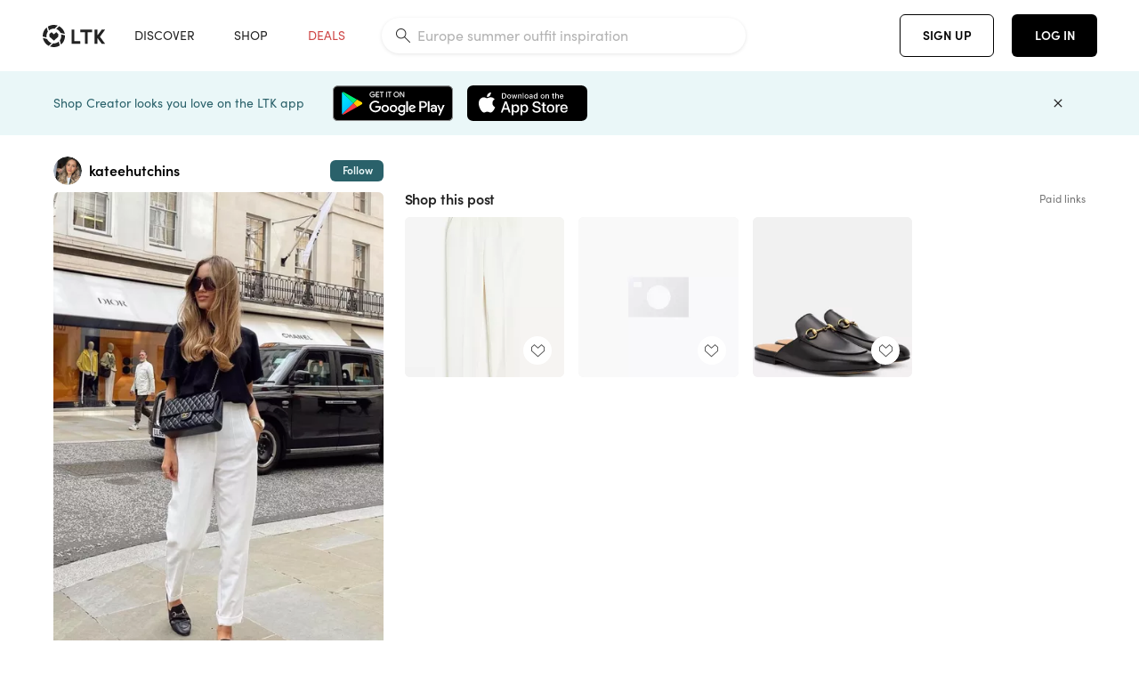

--- FILE ---
content_type: text/html; charset=utf-8
request_url: https://www.shopltk.com/explore/kateehutchins/posts/61f2f799-f573-11ed-839b-0242ac110005
body_size: 133618
content:
<!doctype html>
<html data-n-head-ssr lang="en" data-n-head="%7B%22lang%22:%7B%22ssr%22:%22en%22%7D%7D">
  <head >
    <meta data-n-head="ssr" data-hid="charset" charset="utf-8"><meta data-n-head="ssr" name="viewport" content="width=device-width, initial-scale=1"><meta data-n-head="ssr" name="referrer" content="always"><meta data-n-head="ssr" name="color-scheme" content="light"><meta data-n-head="ssr" name="application-name" content="LTK"><meta data-n-head="ssr" name="msapplication-TileColor" content="#FFFFFF"><meta data-n-head="ssr" name="msapplication-TileImage" content="/favicon-144.png?v=4"><meta data-n-head="ssr" data-hid="mobile-web-app-capable" name="mobile-web-app-capable" content="yes"><meta data-n-head="ssr" data-hid="apple-mobile-web-app-capable" name="apple-mobile-web-app-capable" content="yes"><meta data-n-head="ssr" data-hid="apple-mobile-web-app-status-bar-style" name="apple-mobile-web-app-status-bar-style" content="default"><meta data-n-head="ssr" data-hid="apple-mobile-web-app-title" name="apple-mobile-web-app-title" content="LTK"><meta data-n-head="ssr" data-hid="theme-color" name="theme-color" content="#FFFFFF"><meta data-n-head="ssr" data-hid="og:type" name="og:type" property="og:type" content="website"><meta data-n-head="ssr" data-hid="og:site_name" name="og:site_name" property="og:site_name" content="LTK"><meta data-n-head="ssr" data-hid="twitter:site" name="twitter:site" property="twitter:site" content="@liketoknow.it"><meta data-n-head="ssr" data-hid="twitter:creator" name="twitter:creator" property="twitter:creator" content="@liketoknow.it"><meta data-n-head="ssr" data-hid="og:title" property="og:title" content="kateehutchins on LTK"><meta data-n-head="ssr" data-hid="description" name="description" content="Shop the latest from kateehutchins on LTK, the easiest way to shop everything from your favorite creators."><meta data-n-head="ssr" data-hid="og:description" property="og:description" content="Shop the latest from kateehutchins on LTK, the easiest way to shop everything from your favorite creators."><meta data-n-head="ssr" data-hid="og:url" property="og:url" content="https://www.shopltk.com/explore/kateehutchins/posts/61f2f799-f573-11ed-839b-0242ac110005"><meta data-n-head="ssr" data-hid="al:ios:url" property="al:ios:url" content="com.rewardstyle.ltk://explore/kateehutchins/posts/61f2f799-f573-11ed-839b-0242ac110005"><meta data-n-head="ssr" data-hid="al:ios:app_name" property="al:ios:app_name" content="LTK"><meta data-n-head="ssr" data-hid="al:ios:app_store_id" property="al:ios:app_store_id" content="1154027990"><meta data-n-head="ssr" data-hid="al:android:url" property="al:android:url" content="com.rewardstyle.liketoknowit://explore/kateehutchins/posts/61f2f799-f573-11ed-839b-0242ac110005"><meta data-n-head="ssr" data-hid="al:android:app_name" property="al:android:app_name" content="LTK"><meta data-n-head="ssr" data-hid="al:android:package" property="al:android:package" content="com.rewardstyle.liketoknowit"><meta data-n-head="ssr" data-hid="branch:deeplink:$deeplink_path" property="branch:deeplink:$deeplink_path" content="/explore/kateehutchins/posts/61f2f799-f573-11ed-839b-0242ac110005"><meta data-n-head="ssr" data-hid="branch:deeplink:app_url" property="branch:deeplink:app_url" content="explore/kateehutchins/posts/61f2f799-f573-11ed-839b-0242ac110005"><meta data-n-head="ssr" data-hid="branch:deeplink:title" property="branch:deeplink:title" content="Get my full shop experience"><meta data-n-head="ssr" data-hid="branch:deeplink:subtitle" property="branch:deeplink:subtitle" content="Download the LTK app now to shop all of my favorite finds in one place."><meta data-n-head="ssr" data-hid="branch:deeplink:button" property="branch:deeplink:button" content="Get the free LTK app"><meta data-n-head="ssr" data-hid="branch:deeplink:getButton" property="branch:deeplink:getButton" content="GET"><meta data-n-head="ssr" data-hid="branch:deeplink:openButton" property="branch:deeplink:openButton" content="OPEN"><meta data-n-head="ssr" data-hid="branch:deeplink:page" property="branch:deeplink:page" content="post_page"><meta data-n-head="ssr" data-hid="branch:deeplink:continue" property="branch:deeplink:continue" content="Continue on web"><meta data-n-head="ssr" data-hid="branch:deeplink:title_treatment" property="branch:deeplink:title_treatment" content="Get my full LTK experience"><meta data-n-head="ssr" data-hid="branch:deeplink:subtitle_treatment" property="branch:deeplink:subtitle_treatment" content="Download the LTK app to shop my favorites and get notified when I post fresh content."><meta data-n-head="ssr" data-hid="branch:deeplink:button_treatment" property="branch:deeplink:button_treatment" content="Get the LTK app"><meta data-n-head="ssr" data-hid="branch:deeplink:avatarUrl" property="branch:deeplink:avatarUrl" content="https://avatar-cdn.liketoknow.it/23b202da-7232-11e8-9fed-0242ac110002.049c8d24-f3d0-4192-83fc-0e20ebac0473"><meta data-n-head="ssr" data-hid="og:image" property="og:image" content="https://product-images-cdn.liketoknow.it/CmVX0PvDSZ5h1XoJj4zLE3rjYQ1X6t0t8tscEzWTZhcof_SCjAfR7BGDxQeSVCFfehP7vefAVQSZ_rW8_ON79xAK3eB6xy01Pv5njlaxrKv6K229sztCaefjEhhYyAqVlm5t7K.SQ2sJASHSCoBYuzeSlhH4QiO1TUhFoAWTGRWUwsMMyBOM43jYBTk-"><meta data-n-head="ssr" data-hid="og:image:secure_url" property="og:image:secure_url" content="https://product-images-cdn.liketoknow.it/CmVX0PvDSZ5h1XoJj4zLE3rjYQ1X6t0t8tscEzWTZhcof_SCjAfR7BGDxQeSVCFfehP7vefAVQSZ_rW8_ON79xAK3eB6xy01Pv5njlaxrKv6K229sztCaefjEhhYyAqVlm5t7K.SQ2sJASHSCoBYuzeSlhH4QiO1TUhFoAWTGRWUwsMMyBOM43jYBTk-"><meta data-n-head="ssr" data-hid="og:image:width" property="og:image:width" content="947"><meta data-n-head="ssr" data-hid="og:image:height" property="og:image:height" content="1420"><meta data-n-head="ssr" data-hid="twitter:card" name="twitter:card" content="summary_large_image"><title>kateehutchins on LTK</title><link data-n-head="ssr" rel="icon" type="image/png" href="/favicon.png?v=4" sizes="32x32"><link data-n-head="ssr" rel="icon" type="image/png" href="/favicon-128.png?v=4" sizes="128x128"><link data-n-head="ssr" rel="icon" type="image/png" href="/favicon-192.png?v=4" sizes="192x192"><link data-n-head="ssr" rel="shortcut icon" type="image/png" href="/favicon-196.png?v=4" sizes="196x196"><link data-n-head="ssr" rel="apple-touch-icon" href="/favicon-152.png?v=4" sizes="152x152"><link data-n-head="ssr" rel="apple-touch-icon" href="/favicon-180.png?v=4" sizes="180x180"><link data-n-head="ssr" data-hid="apple-touch-startup-image-iphonexsmax" rel="apple-touch-startup-image" href="/static/icons/splash_iphonexsmax_1242x2688.6b17fa.png" media="(device-width: 414px) and (device-height: 896px) and (-webkit-device-pixel-ratio: 3)"><link data-n-head="ssr" data-hid="apple-touch-startup-image-iphonexr" rel="apple-touch-startup-image" href="/static/icons/splash_iphonexr_828x1792.6b17fa.png" media="(device-width: 414px) and (device-height: 896px) and (-webkit-device-pixel-ratio: 2)"><link data-n-head="ssr" data-hid="apple-touch-startup-image-iphonex" rel="apple-touch-startup-image" href="/static/icons/splash_iphonex_1125x2436.6b17fa.png" media="(device-width: 375px) and (device-height: 812px) and (-webkit-device-pixel-ratio: 3)"><link data-n-head="ssr" data-hid="apple-touch-startup-image-iphoneplus" rel="apple-touch-startup-image" href="/static/icons/splash_iphoneplus_1242x2208.6b17fa.png" media="(device-width: 414px) and (device-height: 736px) and (-webkit-device-pixel-ratio: 3)"><link data-n-head="ssr" data-hid="apple-touch-startup-image-iphone6" rel="apple-touch-startup-image" href="/static/icons/splash_iphone6_750x1334.6b17fa.png" media="(device-width: 375px) and (device-height: 667px) and (-webkit-device-pixel-ratio: 2)"><link data-n-head="ssr" data-hid="apple-touch-startup-image-iphone5" rel="apple-touch-startup-image" href="/static/icons/splash_iphone5_640x1136.6b17fa.png" media="(device-width: 320px) and (device-height: 568px) and (-webkit-device-pixel-ratio: 2)"><link data-n-head="ssr" data-hid="shortcut-icon" rel="shortcut icon" href="/static/icons/icon_64x64.6b17fa.png"><link data-n-head="ssr" data-hid="apple-touch-icon" rel="apple-touch-icon" href="/static/icons/icon_512x512.6b17fa.png" sizes="512x512"><link data-n-head="ssr" media="(device-width: 320px) and (device-height: 568px) and (-webkit-device-pixel-ratio: 2)" rel="apple-touch-startup-image" data-hid="apple-touch-startup-image-iphonese"><link data-n-head="ssr" media="(device-width: 768px) and (device-height: 1024px) and (-webkit-device-pixel-ratio: 2)" rel="apple-touch-startup-image" data-hid="apple-touch-startup-image-ipad"><link data-n-head="ssr" media="(device-width: 834px) and (device-height: 1112px) and (-webkit-device-pixel-ratio: 2)" rel="apple-touch-startup-image" data-hid="apple-touch-startup-image-ipadpro1"><link data-n-head="ssr" media="(device-width: 834px) and (device-height: 1194px) and (-webkit-device-pixel-ratio: 2)" rel="apple-touch-startup-image" data-hid="apple-touch-startup-image-ipadpro2"><link data-n-head="ssr" media="(device-width: 1024px) and (device-height: 1366px) and (-webkit-device-pixel-ratio: 2)" rel="apple-touch-startup-image" data-hid="apple-touch-startup-image-ipadpro3"><link data-n-head="ssr" rel="manifest" href="/static/manifest.2afe73c5.json" data-hid="manifest"><link data-n-head="ssr" rel="canonical" href="https://www.shopltk.com/explore/kateehutchins/posts/61f2f799-f573-11ed-839b-0242ac110005"><link data-n-head="ssr" vmid="preload" rel="preload" as="image" imagesrcset="https://product-images-cdn.liketoknow.it/CmVX0PvDSZ5h1XoJj4zLE3rjYQ1X6t0t8tscEzWTZhcof_SCjAfR7BGDxQeSVCFfehP7vefAVQSZ_rW8_ON79xAK3eB6xy01Pv5njlaxrKv6K229sztCaefjEhhYyAqVlm5t7K.SQ2sJASHSCoBYuzeSlhH4QiO1TUhFoAWTGRWUwsMMyBOM43jYBTk-?v=0&amp;auto=format&amp;fm=webp&amp;w=450&amp;q=80&amp;dpr=1 1x, https://product-images-cdn.liketoknow.it/CmVX0PvDSZ5h1XoJj4zLE3rjYQ1X6t0t8tscEzWTZhcof_SCjAfR7BGDxQeSVCFfehP7vefAVQSZ_rW8_ON79xAK3eB6xy01Pv5njlaxrKv6K229sztCaefjEhhYyAqVlm5t7K.SQ2sJASHSCoBYuzeSlhH4QiO1TUhFoAWTGRWUwsMMyBOM43jYBTk-?v=0&amp;auto=format&amp;fm=webp&amp;w=450&amp;q=80&amp;dpr=2 2x, https://product-images-cdn.liketoknow.it/CmVX0PvDSZ5h1XoJj4zLE3rjYQ1X6t0t8tscEzWTZhcof_SCjAfR7BGDxQeSVCFfehP7vefAVQSZ_rW8_ON79xAK3eB6xy01Pv5njlaxrKv6K229sztCaefjEhhYyAqVlm5t7K.SQ2sJASHSCoBYuzeSlhH4QiO1TUhFoAWTGRWUwsMMyBOM43jYBTk-?v=0&amp;auto=format&amp;fm=webp&amp;w=450&amp;q=80&amp;dpr=3 3x"><script data-n-head="ssr" data-hid="gtm-script">window['dataLayer']=[];if(!window._gtm_init){window._gtm_init=1;(function(w,n,d,m,e,p){w[d]=(w[d]==1||n[d]=='yes'||n[d]==1||n[m]==1||(w[e]&&w[e][p]&&w[e][p]()))?1:0})(window,navigator,'doNotTrack','msDoNotTrack','external','msTrackingProtectionEnabled');(function(w,d,s,l,x,y){w[x]={};w._gtm_inject=function(i){if(w.doNotTrack||w[x][i])return;w[x][i]=1;w[l]=w[l]||[];w[l].push({'gtm.start':new Date().getTime(),event:'gtm.js'});var f=d.getElementsByTagName(s)[0],j=d.createElement(s);j.async=true;j.src='https://www.googletagmanager.com/gtm.js?id='+i;f.parentNode.insertBefore(j,f);}})(window,document,'script','dataLayer','_gtm_ids','_gtm_inject')};["GTM-TFZXHKL&"].forEach(function(i){window._gtm_inject(i)})</script><script data-n-head="ssr" type="application/ld+json">{"@context":"http://schema.org/","@type":"BlogPosting","sharedContent":{"@type":"CreativeWork","thumbnailUrl":"https://product-images-cdn.liketoknow.it/CmVX0PvDSZ5h1XoJj4zLE3rjYQ1X6t0t8tscEzWTZhcof_SCjAfR7BGDxQeSVCFfehP7vefAVQSZ_rW8_ON79xAK3eB6xy01Pv5njlaxrKv6K229sztCaefjEhhYyAqVlm5t7K.SQ2sJASHSCoBYuzeSlhH4QiO1TUhFoAWTGRWUwsMMyBOM43jYBTk-","text":"Summer capsule wardrobe ootd 🤍\n\n#LTKunder100 #LTKworkwear #LTKstyletip"},"articleBody":"Summer capsule wardrobe ootd 🤍\n\n#LTKunder100 #LTKworkwear #LTKstyletip","creator":{"@type":"Organization","description":"High street and high end daily outfits, beauty must haves and lifestyle inspiration. \nUk size 6, Height 5’4 \nIG @Katehutchins ","logo":"https://avatar-cdn.liketoknow.it/23b202da-7232-11e8-9fed-0242ac110002.049c8d24-f3d0-4192-83fc-0e20ebac0473","name":"kateehutchins | LTK","url":"https://www.shopltk.com/explore/kateehutchins"},"datePublished":"2023-05-18T11:59:15+00:00","headline":"Tapered trousers Curated on LTK","image":"https://product-images-cdn.liketoknow.it/CmVX0PvDSZ5h1XoJj4zLE3rjYQ1X6t0t8tscEzWTZhcof_SCjAfR7BGDxQeSVCFfehP7vefAVQSZ_rW8_ON79xAK3eB6xy01Pv5njlaxrKv6K229sztCaefjEhhYyAqVlm5t7K.SQ2sJASHSCoBYuzeSlhH4QiO1TUhFoAWTGRWUwsMMyBOM43jYBTk-","url":"https://www.shopltk.com/explore/kateehutchins/posts/61f2f799-f573-11ed-839b-0242ac110005"}</script><link rel="preload" href="/static/a761018.js" as="script"><link rel="preload" href="/static/7755ee8.js" as="script"><link rel="preload" href="/static/css/715a7ad.css" as="style"><link rel="preload" href="/static/2680517.js" as="script"><link rel="preload" href="/static/css/9473e77.css" as="style"><link rel="preload" href="/static/7e01cf6.js" as="script"><link rel="preload" href="/static/css/3384c50.css" as="style"><link rel="preload" href="/static/bbd1506.js" as="script"><link rel="preload" href="/static/css/799f007.css" as="style"><link rel="preload" href="/static/788bd4d.js" as="script"><link rel="preload" href="/static/css/046a22e.css" as="style"><link rel="preload" href="/static/09ade6c.js" as="script"><link rel="preload" href="/static/css/ee5d34a.css" as="style"><link rel="preload" href="/static/268360a.js" as="script"><link rel="preload" href="/static/css/beb8def.css" as="style"><link rel="preload" href="/static/48f28cb.js" as="script"><link rel="stylesheet" href="/static/css/715a7ad.css"><link rel="stylesheet" href="/static/css/9473e77.css"><link rel="stylesheet" href="/static/css/3384c50.css"><link rel="stylesheet" href="/static/css/799f007.css"><link rel="stylesheet" href="/static/css/046a22e.css"><link rel="stylesheet" href="/static/css/ee5d34a.css"><link rel="stylesheet" href="/static/css/beb8def.css">
  </head>
  <body >
    <noscript data-n-head="ssr" data-hid="gtm-noscript" data-pbody="true"><iframe src="https://www.googletagmanager.com/ns.html?id=GTM-TFZXHKL&&" height="0" width="0" style="display:none;visibility:hidden" title="gtm"></iframe></noscript><div data-server-rendered="true" id="__nuxt"><!----><div id="__layout"><div data-app="true" data-fetch-key="DefaultLayout:0" id="app" class="v-application v-application--is-ltr theme--light"><div class="v-application--wrap"><header class="ltk-header site-header v-sheet theme--light elevation-0 v-toolbar v-app-bar v-app-bar--fixed" style="height:80px;margin-top:0px;transform:translateY(0px);left:0px;right:0px;" data-v-1082540e data-v-9dfe58f0><div class="v-toolbar__content" style="height:80px;"><div class="container flex-nowrap pa-0 branch-journeys-top white fill-height" data-v-1082540e><div class="v-toolbar__items" data-v-1082540e><a href="/" class="ltk-logo d-flex align-self-center pr-md-3 pr-xl-5 pl-3 pl-md-0" data-v-290a3398 data-v-1082540e><svg height="25px" width="70px" viewBox="0 0 70 25" fill="none" xmlns="http://www.w3.org/2000/svg" xmlns:xlink="http://www.w3.org/1999/xlink" data-v-290a3398><title data-v-290a3398>LTK</title> <path fill-rule="evenodd" clip-rule="evenodd" d="M18.0692 18.9455C18.0568 18.8992 18.0217 18.8624 17.9759 18.8478C17.9302 18.8332 17.8801 18.8429 17.8431 18.8734C16.1555 20.2595 13.9917 20.9333 11.8132 20.751C11.7715 20.7471 11.7303 20.7621 11.7011 20.792L8.40645 24.0878C8.37213 24.1221 8.35794 24.1716 8.3689 24.2188C8.37986 24.266 8.41442 24.3042 8.46036 24.3199C9.77623 24.7694 11.1574 24.9991 12.5483 25C14.8553 25.0001 17.1172 24.3634 19.0837 23.1603C19.136 23.1275 19.1608 23.0646 19.1449 23.0051L18.0692 18.9455ZM4.90108 15.8862L0.40818 14.6886C0.361852 14.6762 0.312366 14.6882 0.276985 14.7206C0.241604 14.7529 0.225234 14.801 0.233586 14.8481C0.846198 18.4078 3.43142 21.9022 6.66602 23.544C6.68503 23.5536 6.70597 23.5588 6.72728 23.5593C6.76564 23.5599 6.80261 23.5449 6.82958 23.5177L9.81178 20.5354C9.8461 20.5011 9.86029 20.4516 9.84933 20.4044C9.83837 20.3572 9.80381 20.3189 9.75787 20.3032C7.69643 19.5969 5.87085 17.9343 4.99358 15.965C4.97652 15.926 4.94241 15.8969 4.90108 15.8862ZM24.9488 11.7277L20.8621 10.7238C20.8151 10.7123 20.7655 10.7256 20.7307 10.7591C20.6959 10.7926 20.6808 10.8415 20.6906 10.8888C21.1451 13.1006 20.6152 15.5141 19.2742 17.3471C19.249 17.3812 19.2406 17.4248 19.2515 17.4657L20.4388 21.9462C20.451 21.9928 20.4864 22.03 20.5325 22.0446C20.5464 22.0489 20.5608 22.0513 20.5754 22.0513C20.6083 22.0511 20.6402 22.0394 20.6654 22.0183C23.5931 19.5694 25.2753 15.6754 25.0554 11.856C25.0523 11.7944 25.0089 11.7422 24.9488 11.7277ZM12.5526 10.5747L9.97964 8.26938C9.92634 8.22097 9.84486 8.22097 9.79156 8.26938L7.62414 10.213C7.59422 10.2395 7.57724 10.2776 7.57758 10.3175V13.155C7.57748 13.1948 7.59441 13.2329 7.62414 13.2595L12.4564 17.5921C12.4821 17.6153 12.5155 17.6283 12.5502 17.6283C12.5866 17.6293 12.6222 17.6164 12.6494 17.5921L17.4817 13.2595C17.5112 13.2327 17.528 13.1948 17.5282 13.155V10.3175C17.5284 10.2776 17.5114 10.2396 17.4817 10.213L15.3143 8.26938C15.2607 8.22117 15.1792 8.22117 15.1256 8.26938L12.5526 10.5747ZM4.56108 3.1033C4.54834 3.05708 4.51276 3.02059 4.46679 3.00659C4.42083 2.99259 4.37087 3.00303 4.33441 3.03426C1.47964 5.46118 -0.138883 9.15351 0.00936958 12.9106C0.0118837 12.9722 0.0543641 13.025 0.114126 13.0407L4.18494 14.1253C4.19672 14.1284 4.20887 14.1301 4.22108 14.1302V14.1332C4.26299 14.133 4.30266 14.1143 4.32938 14.0821C4.35611 14.0499 4.36715 14.0075 4.35953 13.9664C3.95337 11.8016 4.48634 9.44496 5.78692 7.66142C5.81268 7.62621 5.8206 7.58107 5.80836 7.53922L4.56108 3.1033ZM24.8091 9.92765C24.1408 6.44918 21.6695 3.14057 18.5139 1.49574C18.4592 1.46696 18.392 1.47738 18.3485 1.5214L15.3933 4.4964C15.3591 4.53017 15.345 4.57921 15.3559 4.62594C15.3663 4.67281 15.4001 4.7111 15.4454 4.72736C17.4021 5.43552 19.1584 7.03514 20.0277 8.90177C20.0457 8.94055 20.0804 8.96909 20.122 8.97937L24.637 10.0877C24.648 10.0907 24.6593 10.0921 24.6707 10.092V10.0945C24.7127 10.0945 24.7525 10.0758 24.7793 10.0435C24.806 10.0113 24.817 9.96879 24.8091 9.92765ZM16.8219 0.808682C16.811 0.7617 16.7768 0.723523 16.7312 0.707541C13.1542 -0.550524 9.10605 -0.113043 5.9027 1.87762C5.84943 1.91046 5.82443 1.97454 5.84144 2.03465L6.97477 6.0673C6.98776 6.11323 7.02332 6.14939 7.06912 6.16323C7.0826 6.16739 7.09665 6.16945 7.11077 6.16936C7.1443 6.16985 7.1769 6.15836 7.20266 6.13696C8.93588 4.69651 11.1793 4.01603 13.4231 4.25017C13.4656 4.25461 13.5077 4.23954 13.5377 4.20923L16.7845 0.939113C16.8186 0.904897 16.8327 0.855665 16.8219 0.808682ZM42.2547 7.92899C42.2547 8.09033 42.4251 8.30501 42.5561 8.30501H47.378V21.0319C47.378 21.1958 47.5052 21.3571 47.6362 21.3571H50.307C50.438 21.3571 50.5691 21.1926 50.5691 21.0319V8.30501H55.3078C55.4369 8.30501 55.6092 8.09033 55.6092 7.92899V5.61951C55.6092 5.45882 55.4388 5.24414 55.3078 5.24414H42.5561C42.427 5.24414 42.2547 5.45882 42.2547 5.61951V7.92899ZM61.4816 11.5779H61.7063L66.2275 5.45228C66.3277 5.29037 66.5103 5.19713 66.7012 5.21027H69.8031C69.8555 5.20477 69.9076 5.22253 69.9455 5.2588C69.9835 5.29507 70.0033 5.34613 69.9997 5.39828C69.9997 5.50562 69.9781 5.55897 69.8923 5.66631L64.2952 13.3058L69.8903 20.8672C69.9768 20.9746 69.9984 21.0286 69.9984 21.1359C70.002 21.1881 69.9821 21.2391 69.9442 21.2754C69.9063 21.3117 69.8542 21.3294 69.8018 21.3239H66.6999C66.5089 21.3371 66.3264 21.2438 66.2262 21.0819L61.705 14.9602H61.4835V20.9811C61.4835 21.1424 61.3525 21.3571 61.2214 21.3571H58.5507C58.4196 21.3571 58.2925 21.1958 58.2925 21.0318V5.56417C58.2925 5.40284 58.4236 5.24215 58.5507 5.24215H61.2214C61.3525 5.24215 61.4835 5.40284 61.4835 5.56417L61.4816 11.5779ZM41.9512 18.293H35.5777L35.5797 5.56415C35.5797 5.40281 35.4486 5.24213 35.3176 5.24213H32.6468C32.5191 5.24213 32.388 5.40281 32.388 5.56415V21.0286C32.388 21.1925 32.5158 21.3538 32.6468 21.3538H41.9512C42.0803 21.3538 42.2527 21.1391 42.2527 20.9778V18.669C42.2527 18.5076 42.0823 18.293 41.9512 18.293Z" fill="#222222" data-v-290a3398></path></svg></a></div> <!----> <!----> <!----><!----><!----><!----><!----><!----><!----><!----><!----><!----><!----></div></div></header> <main class="v-main" style="padding-top:80px;padding-right:0px;padding-bottom:0!important;padding-left:0px;--vuetify-app-bar-height:0px;--branch-journey-banner-height:0px;"><div class="v-main__wrap"><!----> <div class="container ltk-post-page fill-height align-start pt-0 pt-md-6" data-v-cf1d275e data-v-cf1d275e><div class="row align-start" data-v-cf1d275e data-v-cf1d275e><div class="col col-12 align-self-start" data-v-cf1d275e data-v-cf1d275e><div data-v-cf1d275e><div class="row ltk-item justify-center" data-v-06a65688 data-v-06a65688 data-v-cf1d275e><div class="col-sm-6 col-md-4 col-12" data-v-06a65688 data-v-06a65688><div class="row ltk-profile-header flex-nowrap no-gutters align-center" data-v-86fc8f82 data-v-86fc8f82 data-v-06a65688><div class="col col-auto" data-v-86fc8f82 data-v-86fc8f82><a href="/explore/kateehutchins" class="ltk-black--text nuxt-link-active" data-v-86fc8f82><div class="position-relative" data-v-86fc8f82><div alt="kateehutchins on LTK" class="v-avatar mr-2" style="height:32px;min-width:32px;width:32px;" data-v-86fc8f82><img src="https://avatar-cdn.liketoknow.it/23b202da-7232-11e8-9fed-0242ac110002.049c8d24-f3d0-4192-83fc-0e20ebac0473?v=0&amp;auto=format&amp;fm=webp&amp;w=100&amp;h=100&amp;fit=crop&amp;q=80&amp;dpr=1" loading="lazy" width="32" height="32" alt="kateehutchins on LTK" class="c-image" data-v-d05415aa></div> <!----><!----><!----></div></a></div> <div class="col-sm-7 col-8" data-v-86fc8f82 data-v-86fc8f82><a href="/explore/kateehutchins" class="ltk-black--text d-block mr-2 nuxt-link-active" data-v-86fc8f82><div class="text-truncate text-subtitle-subtitle1-sofiapro"><!---->kateehutchins
    </div></a> <!----></div> <!----></div> <div class="row my-2 no-gutters" data-v-06a65688 data-v-06a65688><div class="ltk-hero-img-container col col-12" data-v-06a65688 data-v-06a65688><div class="client-only-placeholder" data-v-06a65688 data-v-06a65688><div payload="[object Object]" data-v-5cfe282b data-v-06a65688><div><a href="/explore/kateehutchins/posts/61f2f799-f573-11ed-839b-0242ac110005" aria-current="page" tabindex="0" class="nuxt-link-exact-active nuxt-link-active v-card v-card--flat v-card--link v-sheet theme--light" style="max-height:100%;max-width:100%;width:450px;" data-v-5cfe282b><div max-height="100%" max-width="100%" srcset="https://product-images-cdn.liketoknow.it/CmVX0PvDSZ5h1XoJj4zLE3rjYQ1X6t0t8tscEzWTZhcof_SCjAfR7BGDxQeSVCFfehP7vefAVQSZ_rW8_ON79xAK3eB6xy01Pv5njlaxrKv6K229sztCaefjEhhYyAqVlm5t7K.SQ2sJASHSCoBYuzeSlhH4QiO1TUhFoAWTGRWUwsMMyBOM43jYBTk-?v=0&amp;auto=format&amp;fm=webp&amp;w=450&amp;q=80&amp;dpr=1 1x, https://product-images-cdn.liketoknow.it/CmVX0PvDSZ5h1XoJj4zLE3rjYQ1X6t0t8tscEzWTZhcof_SCjAfR7BGDxQeSVCFfehP7vefAVQSZ_rW8_ON79xAK3eB6xy01Pv5njlaxrKv6K229sztCaefjEhhYyAqVlm5t7K.SQ2sJASHSCoBYuzeSlhH4QiO1TUhFoAWTGRWUwsMMyBOM43jYBTk-?v=0&amp;auto=format&amp;fm=webp&amp;w=450&amp;q=80&amp;dpr=2 2x, https://product-images-cdn.liketoknow.it/CmVX0PvDSZ5h1XoJj4zLE3rjYQ1X6t0t8tscEzWTZhcof_SCjAfR7BGDxQeSVCFfehP7vefAVQSZ_rW8_ON79xAK3eB6xy01Pv5njlaxrKv6K229sztCaefjEhhYyAqVlm5t7K.SQ2sJASHSCoBYuzeSlhH4QiO1TUhFoAWTGRWUwsMMyBOM43jYBTk-?v=0&amp;auto=format&amp;fm=webp&amp;w=450&amp;q=80&amp;dpr=3 3x" alt="Summer capsule wardrobe ootd 🤍

#LTKunder100 #LTKworkwear #LTKstyletip" class="ltk-hero-image d-block fill-height ltk-img grey-10 rounded" style="padding-bottom:149.94720168954595%;" data-v-5cfe282b><img src="https://product-images-cdn.liketoknow.it/CmVX0PvDSZ5h1XoJj4zLE3rjYQ1X6t0t8tscEzWTZhcof_SCjAfR7BGDxQeSVCFfehP7vefAVQSZ_rW8_ON79xAK3eB6xy01Pv5njlaxrKv6K229sztCaefjEhhYyAqVlm5t7K.SQ2sJASHSCoBYuzeSlhH4QiO1TUhFoAWTGRWUwsMMyBOM43jYBTk-?v=0&amp;auto=format&amp;fm=webp&amp;w=450&amp;q=80&amp;dpr=1" loading="lazy" width="450" height="674.7624076029567" rounded="true" max-height="100%" max-width="100%" srcset="https://product-images-cdn.liketoknow.it/CmVX0PvDSZ5h1XoJj4zLE3rjYQ1X6t0t8tscEzWTZhcof_SCjAfR7BGDxQeSVCFfehP7vefAVQSZ_rW8_ON79xAK3eB6xy01Pv5njlaxrKv6K229sztCaefjEhhYyAqVlm5t7K.SQ2sJASHSCoBYuzeSlhH4QiO1TUhFoAWTGRWUwsMMyBOM43jYBTk-?v=0&amp;auto=format&amp;fm=webp&amp;w=450&amp;q=80&amp;dpr=1 1x, https://product-images-cdn.liketoknow.it/CmVX0PvDSZ5h1XoJj4zLE3rjYQ1X6t0t8tscEzWTZhcof_SCjAfR7BGDxQeSVCFfehP7vefAVQSZ_rW8_ON79xAK3eB6xy01Pv5njlaxrKv6K229sztCaefjEhhYyAqVlm5t7K.SQ2sJASHSCoBYuzeSlhH4QiO1TUhFoAWTGRWUwsMMyBOM43jYBTk-?v=0&amp;auto=format&amp;fm=webp&amp;w=450&amp;q=80&amp;dpr=2 2x, https://product-images-cdn.liketoknow.it/CmVX0PvDSZ5h1XoJj4zLE3rjYQ1X6t0t8tscEzWTZhcof_SCjAfR7BGDxQeSVCFfehP7vefAVQSZ_rW8_ON79xAK3eB6xy01Pv5njlaxrKv6K229sztCaefjEhhYyAqVlm5t7K.SQ2sJASHSCoBYuzeSlhH4QiO1TUhFoAWTGRWUwsMMyBOM43jYBTk-?v=0&amp;auto=format&amp;fm=webp&amp;w=450&amp;q=80&amp;dpr=3 3x" alt="Summer capsule wardrobe ootd 🤍

#LTKunder100 #LTKworkwear #LTKstyletip" class="c-image" data-v-d05415aa></div> <!----></a></div></div></div> <div class="ltk-hero-overlay" data-v-06a65688><!----> <button type="button" aria-label="add post to favorites" opacity="86" id="coachmarkTarget" absolute="" class="v-btn--like ltk-favorite-icon v-btn v-btn--absolute v-btn--fab v-btn--has-bg v-btn--round theme--light elevation-0 v-size--default ltk-whitn" data-v-00a44d36 data-v-06a65688><span class="v-btn__content"><i aria-hidden="true" class="v-icon notranslate capsule capsule-consumer-heart-logo-outline-16 theme--light"></i></span></button></div> <!----></div></div> <div class="row no-gutters" data-v-06a65688 data-v-06a65688><div class="col col-12" data-v-06a65688 data-v-06a65688><div class="text-body-body1-sofiapro" data-v-2ab19316 data-v-06a65688><p class="ltk-caption text-body-body1-sofiapro grey-70--text mb-2" data-v-2ab19316>
    Summer capsule wardrobe ootd 🤍

LTKunder100 LTKworkwear LTKstyletip
  </p> <div class="d-inline-block mr-3" data-v-2ab19316><a class="link-light--text" data-v-2ab19316>
      #
    </a></div><div class="d-inline-block mr-3" data-v-2ab19316><a class="link-light--text" data-v-2ab19316>
      #
    </a></div><div class="d-inline-block mr-3" data-v-2ab19316><a class="link-light--text" data-v-2ab19316>
      #
    </a></div></div></div> <!----> <div class="col col-12" data-v-06a65688 data-v-06a65688><div class="pt-6" data-v-06a65688><span class="mr-3 grey-50--text">Share:</span> <a href="https://www.facebook.com/dialog/feed?app_id=258637720963039&amp;link=https%3A%2F%2Fliketk.it%2F49vQP&amp;picture=https%3A%2F%2Fproduct-images-cdn.liketoknow.it%2FCmVX0PvDSZ5h1XoJj4zLE3rjYQ1X6t0t8tscEzWTZhcof_SCjAfR7BGDxQeSVCFfehP7vefAVQSZ_rW8_ON79xAK3eB6xy01Pv5njlaxrKv6K229sztCaefjEhhYyAqVlm5t7K.SQ2sJASHSCoBYuzeSlhH4QiO1TUhFoAWTGRWUwsMMyBOM43jYBTk-%3Fv%3D0%26auto%3Dformat%26fm%3Dwebp%26w%3D405%26fit%3Dcrop%26q%3D80&amp;description=Summer+capsule+wardrobe+ootd+%F0%9F%A4%8D%0A%0A%23LTKunder100+%23LTKworkwear+%23LTKstyletip" target="_blank" aria-label="share on facebook" rel="noopener" class="v-btn v-btn--fab v-btn--has-bg v-btn--round theme--light elevation-0 v-size--default grey-10 text-decoration-none mr-3"><span class="v-btn__content"><span aria-hidden="true" class="v-icon notranslate theme--light grey-50--text"><svg xmlns="http://www.w3.org/2000/svg" viewBox="0 0 24 24" role="img" aria-hidden="true" class="v-icon__svg"><path d="M12 2.04C6.5 2.04 2 6.53 2 12.06C2 17.06 5.66 21.21 10.44 21.96V14.96H7.9V12.06H10.44V9.85C10.44 7.34 11.93 5.96 14.22 5.96C15.31 5.96 16.45 6.15 16.45 6.15V8.62H15.19C13.95 8.62 13.56 9.39 13.56 10.18V12.06H16.34L15.89 14.96H13.56V21.96A10 10 0 0 0 22 12.06C22 6.53 17.5 2.04 12 2.04Z"></path></svg></span></span></a><a href="https://www.pinterest.com/pin/create/button/?media=https%3A%2F%2Fproduct-images-cdn.liketoknow.it%2FCmVX0PvDSZ5h1XoJj4zLE3rjYQ1X6t0t8tscEzWTZhcof_SCjAfR7BGDxQeSVCFfehP7vefAVQSZ_rW8_ON79xAK3eB6xy01Pv5njlaxrKv6K229sztCaefjEhhYyAqVlm5t7K.SQ2sJASHSCoBYuzeSlhH4QiO1TUhFoAWTGRWUwsMMyBOM43jYBTk-%3Fv%3D0%26auto%3Dformat%26fm%3Dwebp%26w%3D405%26fit%3Dcrop%26q%3D80&amp;url=https%3A%2F%2Fliketk.it%2F49vQP&amp;description=Summer+capsule+wardrobe+ootd+%F0%9F%A4%8D%0A%0A%23LTKunder100+%23LTKworkwear+%23LTKstyletip" target="_blank" aria-label="share on pinterest" rel="noopener" class="v-btn v-btn--fab v-btn--has-bg v-btn--round theme--light elevation-0 v-size--default grey-10 text-decoration-none mr-3"><span class="v-btn__content"><span aria-hidden="true" class="v-icon notranslate theme--light grey-50--text"><svg xmlns="http://www.w3.org/2000/svg" viewBox="0 0 24 24" role="img" aria-hidden="true" class="v-icon__svg"><path d="M9.04,21.54C10,21.83 10.97,22 12,22A10,10 0 0,0 22,12A10,10 0 0,0 12,2A10,10 0 0,0 2,12C2,16.25 4.67,19.9 8.44,21.34C8.35,20.56 8.26,19.27 8.44,18.38L9.59,13.44C9.59,13.44 9.3,12.86 9.3,11.94C9.3,10.56 10.16,9.53 11.14,9.53C12,9.53 12.4,10.16 12.4,10.97C12.4,11.83 11.83,13.06 11.54,14.24C11.37,15.22 12.06,16.08 13.06,16.08C14.84,16.08 16.22,14.18 16.22,11.5C16.22,9.1 14.5,7.46 12.03,7.46C9.21,7.46 7.55,9.56 7.55,11.77C7.55,12.63 7.83,13.5 8.29,14.07C8.38,14.13 8.38,14.21 8.35,14.36L8.06,15.45C8.06,15.62 7.95,15.68 7.78,15.56C6.5,15 5.76,13.18 5.76,11.71C5.76,8.55 8,5.68 12.32,5.68C15.76,5.68 18.44,8.15 18.44,11.43C18.44,14.87 16.31,17.63 13.26,17.63C12.29,17.63 11.34,17.11 11,16.5L10.33,18.87C10.1,19.73 9.47,20.88 9.04,21.57V21.54Z"></path></svg></span></span></a><a href="https://twitter.com/intent/tweet?hashtags=liketkit&amp;text=%40liketoknowit&amp;url=https%3A%2F%2Fliketk.it%2F49vQP" target="_blank" aria-label="share on twitter" rel="noopener" class="v-btn v-btn--fab v-btn--has-bg v-btn--round theme--light elevation-0 v-size--default grey-10 text-decoration-none mr-3"><span class="v-btn__content"><span aria-hidden="true" class="v-icon notranslate theme--light grey-50--text"><svg xmlns="http://www.w3.org/2000/svg" viewBox="0 0 24 24" role="img" aria-hidden="true" class="v-icon__svg"><path d="M22.46,6C21.69,6.35 20.86,6.58 20,6.69C20.88,6.16 21.56,5.32 21.88,4.31C21.05,4.81 20.13,5.16 19.16,5.36C18.37,4.5 17.26,4 16,4C13.65,4 11.73,5.92 11.73,8.29C11.73,8.63 11.77,8.96 11.84,9.27C8.28,9.09 5.11,7.38 3,4.79C2.63,5.42 2.42,6.16 2.42,6.94C2.42,8.43 3.17,9.75 4.33,10.5C3.62,10.5 2.96,10.3 2.38,10C2.38,10 2.38,10 2.38,10.03C2.38,12.11 3.86,13.85 5.82,14.24C5.46,14.34 5.08,14.39 4.69,14.39C4.42,14.39 4.15,14.36 3.89,14.31C4.43,16 6,17.26 7.89,17.29C6.43,18.45 4.58,19.13 2.56,19.13C2.22,19.13 1.88,19.11 1.54,19.07C3.44,20.29 5.7,21 8.12,21C16,21 20.33,14.46 20.33,8.79C20.33,8.6 20.33,8.42 20.32,8.23C21.16,7.63 21.88,6.87 22.46,6Z"></path></svg></span></span></a> <span class="v-tooltip v-tooltip--top" data-v-3a521528><!----><a href="https://liketk.it/49vQP" aria-label="copy link to clipboard" rel="noopener" aria-haspopup="true" aria-expanded="false" class="v-btn v-btn--fab v-btn--has-bg v-btn--round theme--light elevation-0 v-size--default grey-10 text-decoration-none" data-v-3a521528><span class="v-btn__content"><!----> <span aria-hidden="true" class="v-icon notranslate theme--light grey-50--text" data-v-3a521528><svg xmlns="http://www.w3.org/2000/svg" viewBox="0 0 24 24" role="img" aria-hidden="true" class="v-icon__svg"><path d="M3.9,12C3.9,10.29 5.29,8.9 7,8.9H11V7H7A5,5 0 0,0 2,12A5,5 0 0,0 7,17H11V15.1H7C5.29,15.1 3.9,13.71 3.9,12M8,13H16V11H8V13M17,7H13V8.9H17C18.71,8.9 20.1,10.29 20.1,12C20.1,13.71 18.71,15.1 17,15.1H13V17H17A5,5 0 0,0 22,12A5,5 0 0,0 17,7Z"></path></svg></span></span></a></span></div></div></div></div> <div class="col-sm-6 col-md-8 col-12" data-v-06a65688 data-v-06a65688><div class="pa-0 col col-12" data-v-77600166 data-v-77600166 data-v-06a65688><div class="row mt-sm-9 mb-2 no-gutters align-stretch" data-v-77600166 data-v-77600166><div data-v-77600166><h2 class="text-subtitle-subtitle1-sofiapro" data-v-77600166>
        Shop this post
      </h2></div> <div class="ml-auto d-flex align-center" data-v-77600166><div class="grey-50--text col-12 pa-0 text-right text-caption2-sofiapro text-sm-caption1-sofiapro" data-v-77600166>
        Paid links
      </div></div></div> <div class="row ma-n1 ma-sm-n2 no-gutters align-center" data-v-77600166 data-v-77600166><div class="col-md-3 col-6" data-v-77600166 data-v-77600166><div payload="[object Object]" class="pa-1 pa-sm-2" data-v-6fc4cbe5 data-v-77600166><div><div data-v-6fc4cbe5><div class="position-relative" data-v-6fc4cbe5><div class="v-skeleton-loader v-skeleton-loader--boilerplate theme--light" data-v-6fc4cbe5><a href="https://rstyle.me/+nLQzO46ahAKsQAF7jliJAQ?li=61f2f799-f573-11ed-839b-0242ac110005&amp;lpm=SIMILAR&amp;pt=timeline&amp;__cid=1144&amp;l=en&amp;p=&amp;rr=explore-displayName-posts-id&amp;r=explore-displayName-posts-id&amp;hpd=false" target="_blank" rel="nofollow noopener" title="link to Tapered trousers from H&amp;M (UK, MY, IN, SG, PH, TW, HK)" class="d-block" data-v-6fc4cbe5><div alt="Tapered trousers | H&amp;M (UK, MY, IN, SG, PH, TW, HK)" title="Tapered trousers | H&amp;M (UK, MY, IN, SG, PH, TW, HK)" class="ltk-img grey-10 rounded" style="padding-bottom:100%;" data-v-6fc4cbe5><img src="https://product-images-cdn.liketoknow.it/XV7tDgz2RgixwCBx9fpteE1B.[base64].ER0upr3FTgbooXNKTzd.FTEQvsTAnU1_YFextw6QTX60K3IzqLuu9ZAfo0vR7fBk.BB4lVqvpBFTFcBEIU9ff_ctNUL_83cm.NRLqoXpC9lTYrw3i0kL7CMzk_gr4Y.Z2uUag--?v=2&amp;auto=format&amp;fm=webp&amp;w=256&amp;h=256&amp;fit=crop&amp;q=80" loading="lazy" rounded="true" alt="Tapered trousers | H&amp;M (UK, MY, IN, SG, PH, TW, HK)" title="Tapered trousers | H&amp;M (UK, MY, IN, SG, PH, TW, HK)" class="c-image" data-v-d05415aa></div></a></div> <!----> <!----> <button type="button" aria-label="add post to favorites" opacity="86" absolute="" class="v-btn--like favorite-button v-btn v-btn--absolute v-btn--fab v-btn--has-bg v-btn--round theme--light elevation-0 v-size--default ltk-whitn" style="--like-button-offset:14px;--like-button-size:32px;" data-v-6bbe7336 data-v-6fc4cbe5><span class="v-btn__content"><i aria-hidden="true" class="v-icon notranslate capsule capsule-consumer-heart-logo-outline-16 theme--light"></i></span></button></div> <!----> <!----></div></div></div></div><div class="col-md-3 col-6" data-v-77600166 data-v-77600166><div payload="[object Object]" class="pa-1 pa-sm-2" data-v-6fc4cbe5 data-v-77600166><div><div data-v-6fc4cbe5><div class="position-relative" data-v-6fc4cbe5><div class="v-skeleton-loader v-skeleton-loader--boilerplate theme--light" data-v-6fc4cbe5><a href="https://rstyle.me/+smc3airgCYVb2JdRRC-hUg?li=61f2f799-f573-11ed-839b-0242ac110005&amp;lpm=SIMILAR&amp;pt=timeline&amp;__cid=1144&amp;l=en&amp;p=&amp;rr=explore-displayName-posts-id&amp;r=explore-displayName-posts-id&amp;hpd=false" target="_blank" rel="nofollow noopener" title="link to Oversized T-Shirt from ARKET (US&amp;UK)" class="d-block" data-v-6fc4cbe5><div alt="Oversized T-Shirt | ARKET (US&amp;UK)" title="Oversized T-Shirt | ARKET (US&amp;UK)" class="ltk-img grey-10 rounded" style="padding-bottom:100%;" data-v-6fc4cbe5><img src="https://product-images-cdn.liketoknow.it/WyPq.JKV1jLbZ.OhaWUBVoS11pB4WNZ7TpnWsJ0VfL2UXqIFseCvn7yxZmAG8VJ8qRCnlmA9mMdPfSbF.ZuMqqw8o2TmscJqDA1lkcoN6yBjGkxmoB22vyPTZPWeuiGtrLAu4FVQdmeoT2ndiH8HoLq0E64UE1WmeqKwwNsXMIMXC80Jblx86JXSCmRCBMalIVPDOkJewfjLsGMUZuG.Z3FMMETLeLNtyh6yJdY52dMvsUBthWMD1gzZ2SpoCy7o5ADhHKb_FsOK.Oo1gwoioCTWQvxKgp9Uz17pWZTWOrJI8tyEb9jgsOMwrjoPGOqK.byMlHaaQK2e_0g1cZjgmpaoyU_V9uvFv1ZCqz1RAg8IxLDCm96qbGqNcPtUIGCK9QStUAbIFDVE1ynXphe26e.UKdaZUmWCCx1gKmQKhGkDaUrvZj57JA6rUdxv6RMaNMrV7omd2u3SYK0D.B6AN_DdfG0nvuNv9RLZOOb6eaK_Q_pC0Tg5SEyzgzRtBTPizFiAkDth0EeZfwmLAth.m3Ym_iwpx7CA7wjWQ2RUtK18DK8OIWoz5wRA0VNNiJT4XkxopYyV6fZC3C4ibglBhP0aQlV97H3OvsCRCSJVhUZ9QozrMpnZj_v5BfXL?v=2&amp;auto=format&amp;fm=webp&amp;w=256&amp;h=256&amp;fit=crop&amp;q=80" loading="lazy" rounded="true" alt="Oversized T-Shirt | ARKET (US&amp;UK)" title="Oversized T-Shirt | ARKET (US&amp;UK)" class="c-image" data-v-d05415aa></div></a></div> <!----> <!----> <button type="button" aria-label="add post to favorites" opacity="86" absolute="" class="v-btn--like favorite-button v-btn v-btn--absolute v-btn--fab v-btn--has-bg v-btn--round theme--light elevation-0 v-size--default ltk-whitn" style="--like-button-offset:14px;--like-button-size:32px;" data-v-6bbe7336 data-v-6fc4cbe5><span class="v-btn__content"><i aria-hidden="true" class="v-icon notranslate capsule capsule-consumer-heart-logo-outline-16 theme--light"></i></span></button></div> <!----> <!----></div></div></div></div><div class="col-md-3 col-6" data-v-77600166 data-v-77600166><div payload="[object Object]" class="pa-1 pa-sm-2" data-v-6fc4cbe5 data-v-77600166><div><div data-v-6fc4cbe5><div class="position-relative" data-v-6fc4cbe5><div class="v-skeleton-loader v-skeleton-loader--boilerplate theme--light" data-v-6fc4cbe5><a href="https://rstyle.me/+LQhB9qtv8Qxby9IjS2hDDQ?li=61f2f799-f573-11ed-839b-0242ac110005&amp;lpm=EXACT&amp;pt=timeline&amp;__cid=1144&amp;l=en&amp;p=&amp;rr=explore-displayName-posts-id&amp;r=explore-displayName-posts-id&amp;hpd=false" target="_blank" rel="nofollow noopener" title="link to WomenDesignersGucciShoesFlat ShoesSlippers from Mytheresa (UK)" class="d-block" data-v-6fc4cbe5><div alt="WomenDesignersGucciShoesFlat ShoesSlippers | Mytheresa (UK)" title="WomenDesignersGucciShoesFlat ShoesSlippers | Mytheresa (UK)" class="ltk-img grey-10 rounded" style="padding-bottom:100%;" data-v-6fc4cbe5><img src="https://product-images-cdn.liketoknow.it/jzA2DYN1YprdLZH9dDgsMQPs0oHDnefDkC_pBXr1fUIigD1xMp2tY7Y4xfoN4.pNdvbl5VZZJXrfnbZzCEUiC8fccgCRO7ciZyfm2oV9tkfSI8VtNYn_7671heF4vsVH2WoZr1Mm.ew-?v=2&amp;auto=format&amp;fm=webp&amp;w=256&amp;h=256&amp;fit=crop&amp;q=80" loading="lazy" rounded="true" alt="WomenDesignersGucciShoesFlat ShoesSlippers | Mytheresa (UK)" title="WomenDesignersGucciShoesFlat ShoesSlippers | Mytheresa (UK)" class="c-image" data-v-d05415aa></div></a></div> <!----> <!----> <button type="button" aria-label="add post to favorites" opacity="86" absolute="" class="v-btn--like favorite-button v-btn v-btn--absolute v-btn--fab v-btn--has-bg v-btn--round theme--light elevation-0 v-size--default ltk-whitn" style="--like-button-offset:14px;--like-button-size:32px;" data-v-6bbe7336 data-v-6fc4cbe5><span class="v-btn__content"><i aria-hidden="true" class="v-icon notranslate capsule capsule-consumer-heart-logo-outline-16 theme--light"></i></span></button></div> <!----> <!----></div></div></div></div></div> <div class="mt-6 d-flex justify-center" data-v-77600166><!----></div></div></div></div></div></div> <div class="mt-sm-9 align-start col col-12" data-v-cf1d275e data-v-cf1d275e><div class="d-flex align-center justify-space-between mb-2" data-v-cf1d275e><div class="ltk-profile-header-wrapper" data-v-cf1d275e><div class="row ltk-profile-header flex-nowrap no-gutters align-center" data-v-86fc8f82 data-v-86fc8f82 data-v-cf1d275e><div class="col col-auto" data-v-86fc8f82 data-v-86fc8f82><a href="/explore/kateehutchins" class="ltk-black--text nuxt-link-active" data-v-86fc8f82><div class="position-relative" data-v-86fc8f82><div alt="kateehutchins on LTK" class="v-avatar mr-2" style="height:32px;min-width:32px;width:32px;" data-v-86fc8f82><img src="https://avatar-cdn.liketoknow.it/23b202da-7232-11e8-9fed-0242ac110002.049c8d24-f3d0-4192-83fc-0e20ebac0473?v=0&amp;auto=format&amp;fm=webp&amp;w=100&amp;h=100&amp;fit=crop&amp;q=80&amp;dpr=1" loading="lazy" width="32" height="32" alt="kateehutchins on LTK" class="c-image" data-v-d05415aa></div> <!----><!----><!----></div></a></div> <div class="col-sm-7 col-auto" data-v-86fc8f82 data-v-86fc8f82><div translate-comment="more posts from the current creator" class="d-flex align-center text-no-wrap" data-v-86fc8f82 data-v-cf1d275e>More from <a href="/explore/kateehutchins" class="ltk-black--text d-inline-flex ml-1 text-subtitle-subtitle1-sofiapro text-decoration-none shop-link nuxt-link-active" data-v-cf1d275e><div class="text-truncate text-subtitle-subtitle1-sofiapro"><!---->kateehutchins
    </div></a></div> <!----></div> <!----></div></div> <a href="/explore/kateehutchins" class="ltk-black--text text-no-wrap shop-link-2 ltk-black--text nuxt-link-active" data-v-cf1d275e><div class="client-only-placeholder" data-v-cf1d275e> &gt; </div></a></div> <div data-v-cf1d275e><div class="row ltk-list align-self-start flex-column no-gutters" data-v-cf1d275e><div class="col col-12"><div class="container masonry" style="height:3232.989010989011px;" data-v-fd7a47b8 data-v-fd7a47b8><div class="client-only-placeholder" data-v-fd7a47b8 data-v-fd7a47b8><div class="masonry__item" style="top:0px;left:0px;max-width:164px;" data-v-fd7a47b8><div class="row row--dense" data-v-c3007426 data-v-c3007426><!----> <div class="ltk-hero-img-container col col-12" data-v-c3007426 data-v-c3007426><div payload="[object Object]" data-v-5cfe282b data-v-c3007426><div><a href="/explore/kateehutchins/posts/2ee58caf-f15e-11f0-9f28-0242ac110016" tabindex="0" class="v-card v-card--flat v-card--link v-sheet theme--light" style="max-height:100%;max-width:100%;width:225px;" data-v-5cfe282b><div max-height="100%" max-width="100%" srcset="https://product-images-cdn.liketoknow.it/wbVlP0yGT1SuFzK5EngfUz7VlRL2V9hsFx1bddrjNQHQ.FPWFFjgjID1z1M6b.YF28C8gK6V9P4fnKJTOSR25ckjPU68zz3vM.VuoOD504pueF7Bmksh8bm2prBO6f4tzU8H9.2YH1UHoakBZEGv11w4L8QTTC.ElUbB9zoeqzaMR__ZcawQ8ChTW9Y-?v=0&amp;auto=format&amp;fm=webp&amp;w=225&amp;q=80&amp;dpr=1 1x, https://product-images-cdn.liketoknow.it/wbVlP0yGT1SuFzK5EngfUz7VlRL2V9hsFx1bddrjNQHQ.FPWFFjgjID1z1M6b.YF28C8gK6V9P4fnKJTOSR25ckjPU68zz3vM.VuoOD504pueF7Bmksh8bm2prBO6f4tzU8H9.2YH1UHoakBZEGv11w4L8QTTC.ElUbB9zoeqzaMR__ZcawQ8ChTW9Y-?v=0&amp;auto=format&amp;fm=webp&amp;w=225&amp;q=80&amp;dpr=2 2x, https://product-images-cdn.liketoknow.it/wbVlP0yGT1SuFzK5EngfUz7VlRL2V9hsFx1bddrjNQHQ.FPWFFjgjID1z1M6b.YF28C8gK6V9P4fnKJTOSR25ckjPU68zz3vM.VuoOD504pueF7Bmksh8bm2prBO6f4tzU8H9.2YH1UHoakBZEGv11w4L8QTTC.ElUbB9zoeqzaMR__ZcawQ8ChTW9Y-?v=0&amp;auto=format&amp;fm=webp&amp;w=225&amp;q=80&amp;dpr=3 3x" alt="My favorite classic and timeless pieces by Holland Cooper🤎

#LTKuk" class="ltk-hero-image d-block fill-height ltk-img grey-10 rounded" style="padding-bottom:177.77777777777777%;" data-v-5cfe282b><img src="https://product-images-cdn.liketoknow.it/wbVlP0yGT1SuFzK5EngfUz7VlRL2V9hsFx1bddrjNQHQ.FPWFFjgjID1z1M6b.YF28C8gK6V9P4fnKJTOSR25ckjPU68zz3vM.VuoOD504pueF7Bmksh8bm2prBO6f4tzU8H9.2YH1UHoakBZEGv11w4L8QTTC.ElUbB9zoeqzaMR__ZcawQ8ChTW9Y-?v=0&amp;auto=format&amp;fm=webp&amp;w=225&amp;q=80&amp;dpr=1" loading="lazy" width="225" height="400" rounded="true" max-height="100%" max-width="100%" srcset="https://product-images-cdn.liketoknow.it/wbVlP0yGT1SuFzK5EngfUz7VlRL2V9hsFx1bddrjNQHQ.FPWFFjgjID1z1M6b.YF28C8gK6V9P4fnKJTOSR25ckjPU68zz3vM.VuoOD504pueF7Bmksh8bm2prBO6f4tzU8H9.2YH1UHoakBZEGv11w4L8QTTC.ElUbB9zoeqzaMR__ZcawQ8ChTW9Y-?v=0&amp;auto=format&amp;fm=webp&amp;w=225&amp;q=80&amp;dpr=1 1x, https://product-images-cdn.liketoknow.it/wbVlP0yGT1SuFzK5EngfUz7VlRL2V9hsFx1bddrjNQHQ.FPWFFjgjID1z1M6b.YF28C8gK6V9P4fnKJTOSR25ckjPU68zz3vM.VuoOD504pueF7Bmksh8bm2prBO6f4tzU8H9.2YH1UHoakBZEGv11w4L8QTTC.ElUbB9zoeqzaMR__ZcawQ8ChTW9Y-?v=0&amp;auto=format&amp;fm=webp&amp;w=225&amp;q=80&amp;dpr=2 2x, https://product-images-cdn.liketoknow.it/wbVlP0yGT1SuFzK5EngfUz7VlRL2V9hsFx1bddrjNQHQ.FPWFFjgjID1z1M6b.YF28C8gK6V9P4fnKJTOSR25ckjPU68zz3vM.VuoOD504pueF7Bmksh8bm2prBO6f4tzU8H9.2YH1UHoakBZEGv11w4L8QTTC.ElUbB9zoeqzaMR__ZcawQ8ChTW9Y-?v=0&amp;auto=format&amp;fm=webp&amp;w=225&amp;q=80&amp;dpr=3 3x" alt="My favorite classic and timeless pieces by Holland Cooper🤎

#LTKuk" class="c-image" data-v-d05415aa></div> <!----></a></div></div> <button type="button" aria-label="add post to favorites" opacity="86" id="coachmarkTarget" absolute="" class="v-btn--like ltk-favorite-icon v-btn v-btn--absolute v-btn--fab v-btn--has-bg v-btn--round theme--light elevation-0 v-size--default ltk-whitn" data-v-00a44d36 data-v-c3007426><span class="v-btn__content"><i aria-hidden="true" class="v-icon notranslate capsule capsule-consumer-heart-logo-outline-16 theme--light"></i></span></button> <div id="coachmarkMount" data-v-c3007426></div></div> <!----></div></div><div class="masonry__item" style="top:0px;left:172px;max-width:164px;" data-v-fd7a47b8><div class="row row--dense" data-v-c3007426 data-v-c3007426><!----> <div class="ltk-hero-img-container col col-12" data-v-c3007426 data-v-c3007426><div payload="[object Object]" data-v-5cfe282b data-v-c3007426><div><a href="/explore/kateehutchins/posts/35afc41a-f153-11f0-80dc-0242ac110012" tabindex="0" class="v-card v-card--flat v-card--link v-sheet theme--light" style="max-height:100%;max-width:100%;width:225px;" data-v-5cfe282b><div max-height="100%" max-width="100%" srcset="https://product-images-cdn.liketoknow.it/7sIvbiE9LxNU76smaQdvo9LNn8G7jdnP9hdVR1lQ3RsICVIxhvrffBQ3p1Z.pV0WnunpQKps1pJcYqTjddAcj26ej1gJM6IvvptbCHA7s9tFGzNt8a7nwupRgdPmG_m8pLwWwyjb7HEJy9mnwdgF5m6PDr17OGt5jjjWWNWY_s7k9nnliCNfw0Ltdso-?v=0&amp;auto=format&amp;fm=webp&amp;w=225&amp;q=80&amp;dpr=1 1x, https://product-images-cdn.liketoknow.it/7sIvbiE9LxNU76smaQdvo9LNn8G7jdnP9hdVR1lQ3RsICVIxhvrffBQ3p1Z.pV0WnunpQKps1pJcYqTjddAcj26ej1gJM6IvvptbCHA7s9tFGzNt8a7nwupRgdPmG_m8pLwWwyjb7HEJy9mnwdgF5m6PDr17OGt5jjjWWNWY_s7k9nnliCNfw0Ltdso-?v=0&amp;auto=format&amp;fm=webp&amp;w=225&amp;q=80&amp;dpr=2 2x, https://product-images-cdn.liketoknow.it/7sIvbiE9LxNU76smaQdvo9LNn8G7jdnP9hdVR1lQ3RsICVIxhvrffBQ3p1Z.pV0WnunpQKps1pJcYqTjddAcj26ej1gJM6IvvptbCHA7s9tFGzNt8a7nwupRgdPmG_m8pLwWwyjb7HEJy9mnwdgF5m6PDr17OGt5jjjWWNWY_s7k9nnliCNfw0Ltdso-?v=0&amp;auto=format&amp;fm=webp&amp;w=225&amp;q=80&amp;dpr=3 3x" alt="My equestrian wardrobe🐎 my favorite everyday pieces by Holland Cooper 

#LTKfitness #LTKuk" class="ltk-hero-image d-block fill-height ltk-img grey-10 rounded" style="padding-bottom:125%;" data-v-5cfe282b><img src="https://product-images-cdn.liketoknow.it/7sIvbiE9LxNU76smaQdvo9LNn8G7jdnP9hdVR1lQ3RsICVIxhvrffBQ3p1Z.pV0WnunpQKps1pJcYqTjddAcj26ej1gJM6IvvptbCHA7s9tFGzNt8a7nwupRgdPmG_m8pLwWwyjb7HEJy9mnwdgF5m6PDr17OGt5jjjWWNWY_s7k9nnliCNfw0Ltdso-?v=0&amp;auto=format&amp;fm=webp&amp;w=225&amp;q=80&amp;dpr=1" loading="lazy" width="225" height="281.25" rounded="true" max-height="100%" max-width="100%" srcset="https://product-images-cdn.liketoknow.it/7sIvbiE9LxNU76smaQdvo9LNn8G7jdnP9hdVR1lQ3RsICVIxhvrffBQ3p1Z.pV0WnunpQKps1pJcYqTjddAcj26ej1gJM6IvvptbCHA7s9tFGzNt8a7nwupRgdPmG_m8pLwWwyjb7HEJy9mnwdgF5m6PDr17OGt5jjjWWNWY_s7k9nnliCNfw0Ltdso-?v=0&amp;auto=format&amp;fm=webp&amp;w=225&amp;q=80&amp;dpr=1 1x, https://product-images-cdn.liketoknow.it/7sIvbiE9LxNU76smaQdvo9LNn8G7jdnP9hdVR1lQ3RsICVIxhvrffBQ3p1Z.pV0WnunpQKps1pJcYqTjddAcj26ej1gJM6IvvptbCHA7s9tFGzNt8a7nwupRgdPmG_m8pLwWwyjb7HEJy9mnwdgF5m6PDr17OGt5jjjWWNWY_s7k9nnliCNfw0Ltdso-?v=0&amp;auto=format&amp;fm=webp&amp;w=225&amp;q=80&amp;dpr=2 2x, https://product-images-cdn.liketoknow.it/7sIvbiE9LxNU76smaQdvo9LNn8G7jdnP9hdVR1lQ3RsICVIxhvrffBQ3p1Z.pV0WnunpQKps1pJcYqTjddAcj26ej1gJM6IvvptbCHA7s9tFGzNt8a7nwupRgdPmG_m8pLwWwyjb7HEJy9mnwdgF5m6PDr17OGt5jjjWWNWY_s7k9nnliCNfw0Ltdso-?v=0&amp;auto=format&amp;fm=webp&amp;w=225&amp;q=80&amp;dpr=3 3x" alt="My equestrian wardrobe🐎 my favorite everyday pieces by Holland Cooper 

#LTKfitness #LTKuk" class="c-image" data-v-d05415aa></div> <!----></a></div></div> <button type="button" aria-label="add post to favorites" opacity="86" id="coachmarkTarget" absolute="" class="v-btn--like ltk-favorite-icon v-btn v-btn--absolute v-btn--fab v-btn--has-bg v-btn--round theme--light elevation-0 v-size--default ltk-whitn" data-v-00a44d36 data-v-c3007426><span class="v-btn__content"><i aria-hidden="true" class="v-icon notranslate capsule capsule-consumer-heart-logo-outline-16 theme--light"></i></span></button> <div id="coachmarkMount" data-v-c3007426></div></div> <!----></div></div><div class="masonry__item" style="top:0px;left:344px;max-width:164px;" data-v-fd7a47b8><div class="row row--dense" data-v-c3007426 data-v-c3007426><!----> <div class="ltk-hero-img-container col col-12" data-v-c3007426 data-v-c3007426><div payload="[object Object]" data-v-5cfe282b data-v-c3007426><div><a href="/explore/kateehutchins/posts/7bfb3c5c-ec93-11f0-bc75-0242ac110024" tabindex="0" class="v-card v-card--flat v-card--link v-sheet theme--light" style="max-height:100%;max-width:100%;width:225px;" data-v-5cfe282b><div max-height="100%" max-width="100%" srcset="https://product-images-cdn.liketoknow.it/_lBGIvWo6EY5qfbcHDh0E.lR3VWSHpIbr0uPF9tPzzrFJLiGJc4M0f0I.DEbb9MVl6Qix97CfoRuve6deq3lektUnC8GyV2TdGoDB8vNd4KG0vS.va39sLsy4BUE_ZCcNq.JTa4y8Tin1cm6ZPGpKJD6AeBmEPw5_WCsiuqSq76nWFew0x1cUqv_iHk-?v=0&amp;auto=format&amp;fm=webp&amp;w=225&amp;q=80&amp;dpr=1 1x, https://product-images-cdn.liketoknow.it/_lBGIvWo6EY5qfbcHDh0E.lR3VWSHpIbr0uPF9tPzzrFJLiGJc4M0f0I.DEbb9MVl6Qix97CfoRuve6deq3lektUnC8GyV2TdGoDB8vNd4KG0vS.va39sLsy4BUE_ZCcNq.JTa4y8Tin1cm6ZPGpKJD6AeBmEPw5_WCsiuqSq76nWFew0x1cUqv_iHk-?v=0&amp;auto=format&amp;fm=webp&amp;w=225&amp;q=80&amp;dpr=2 2x, https://product-images-cdn.liketoknow.it/_lBGIvWo6EY5qfbcHDh0E.lR3VWSHpIbr0uPF9tPzzrFJLiGJc4M0f0I.DEbb9MVl6Qix97CfoRuve6deq3lektUnC8GyV2TdGoDB8vNd4KG0vS.va39sLsy4BUE_ZCcNq.JTa4y8Tin1cm6ZPGpKJD6AeBmEPw5_WCsiuqSq76nWFew0x1cUqv_iHk-?v=0&amp;auto=format&amp;fm=webp&amp;w=225&amp;q=80&amp;dpr=3 3x" alt="What I packed for the Maldives 🐚
Monday Swimwear Bikinis, Lancaster Sunprotection and beautiful long dresses for dinner dates at the beach 

#LTKtravel" class="ltk-hero-image d-block fill-height ltk-img grey-10 rounded" style="padding-bottom:125%;" data-v-5cfe282b><img src="https://product-images-cdn.liketoknow.it/_lBGIvWo6EY5qfbcHDh0E.lR3VWSHpIbr0uPF9tPzzrFJLiGJc4M0f0I.DEbb9MVl6Qix97CfoRuve6deq3lektUnC8GyV2TdGoDB8vNd4KG0vS.va39sLsy4BUE_ZCcNq.JTa4y8Tin1cm6ZPGpKJD6AeBmEPw5_WCsiuqSq76nWFew0x1cUqv_iHk-?v=0&amp;auto=format&amp;fm=webp&amp;w=225&amp;q=80&amp;dpr=1" loading="lazy" width="225" height="281.25" rounded="true" max-height="100%" max-width="100%" srcset="https://product-images-cdn.liketoknow.it/_lBGIvWo6EY5qfbcHDh0E.lR3VWSHpIbr0uPF9tPzzrFJLiGJc4M0f0I.DEbb9MVl6Qix97CfoRuve6deq3lektUnC8GyV2TdGoDB8vNd4KG0vS.va39sLsy4BUE_ZCcNq.JTa4y8Tin1cm6ZPGpKJD6AeBmEPw5_WCsiuqSq76nWFew0x1cUqv_iHk-?v=0&amp;auto=format&amp;fm=webp&amp;w=225&amp;q=80&amp;dpr=1 1x, https://product-images-cdn.liketoknow.it/_lBGIvWo6EY5qfbcHDh0E.lR3VWSHpIbr0uPF9tPzzrFJLiGJc4M0f0I.DEbb9MVl6Qix97CfoRuve6deq3lektUnC8GyV2TdGoDB8vNd4KG0vS.va39sLsy4BUE_ZCcNq.JTa4y8Tin1cm6ZPGpKJD6AeBmEPw5_WCsiuqSq76nWFew0x1cUqv_iHk-?v=0&amp;auto=format&amp;fm=webp&amp;w=225&amp;q=80&amp;dpr=2 2x, https://product-images-cdn.liketoknow.it/_lBGIvWo6EY5qfbcHDh0E.lR3VWSHpIbr0uPF9tPzzrFJLiGJc4M0f0I.DEbb9MVl6Qix97CfoRuve6deq3lektUnC8GyV2TdGoDB8vNd4KG0vS.va39sLsy4BUE_ZCcNq.JTa4y8Tin1cm6ZPGpKJD6AeBmEPw5_WCsiuqSq76nWFew0x1cUqv_iHk-?v=0&amp;auto=format&amp;fm=webp&amp;w=225&amp;q=80&amp;dpr=3 3x" alt="What I packed for the Maldives 🐚
Monday Swimwear Bikinis, Lancaster Sunprotection and beautiful long dresses for dinner dates at the beach 

#LTKtravel" class="c-image" data-v-d05415aa></div> <!----></a></div></div> <button type="button" aria-label="add post to favorites" opacity="86" id="coachmarkTarget" absolute="" class="v-btn--like ltk-favorite-icon v-btn v-btn--absolute v-btn--fab v-btn--has-bg v-btn--round theme--light elevation-0 v-size--default ltk-whitn" data-v-00a44d36 data-v-c3007426><span class="v-btn__content"><i aria-hidden="true" class="v-icon notranslate capsule capsule-consumer-heart-logo-outline-16 theme--light"></i></span></button> <div id="coachmarkMount" data-v-c3007426></div></div> <!----></div></div><div class="masonry__item" style="top:221px;left:172px;max-width:164px;" data-v-fd7a47b8><div class="row row--dense" data-v-c3007426 data-v-c3007426><!----> <div class="ltk-hero-img-container col col-12" data-v-c3007426 data-v-c3007426><div payload="[object Object]" data-v-5cfe282b data-v-c3007426><div><a href="/explore/kateehutchins/posts/641ae545-ec82-11f0-9f28-0242ac110016" tabindex="0" class="v-card v-card--flat v-card--link v-sheet theme--light" style="max-height:100%;max-width:100%;width:225px;" data-v-5cfe282b><div max-height="100%" max-width="100%" srcset="https://product-images-cdn.liketoknow.it/3w3N49F6yE_BDvEbLIMEp7rm2Sib3VYwUZoGwt8jRVz1e85dzvNIAV71j1kzGPXuabdoPhImxcaPpyoIn55SPXaQF89vgcb8w.15ht.ucni05DgMKf_AUvxP775m7PXJdRDDAkQ1eWsz9PFPMVHb0jsZ1EvTv5z9hxmeXaG9qgopSqTC6sA8XY6Fcl0-?v=0&amp;auto=format&amp;fm=webp&amp;w=225&amp;q=80&amp;dpr=1 1x, https://product-images-cdn.liketoknow.it/3w3N49F6yE_BDvEbLIMEp7rm2Sib3VYwUZoGwt8jRVz1e85dzvNIAV71j1kzGPXuabdoPhImxcaPpyoIn55SPXaQF89vgcb8w.15ht.ucni05DgMKf_AUvxP775m7PXJdRDDAkQ1eWsz9PFPMVHb0jsZ1EvTv5z9hxmeXaG9qgopSqTC6sA8XY6Fcl0-?v=0&amp;auto=format&amp;fm=webp&amp;w=225&amp;q=80&amp;dpr=2 2x, https://product-images-cdn.liketoknow.it/3w3N49F6yE_BDvEbLIMEp7rm2Sib3VYwUZoGwt8jRVz1e85dzvNIAV71j1kzGPXuabdoPhImxcaPpyoIn55SPXaQF89vgcb8w.15ht.ucni05DgMKf_AUvxP775m7PXJdRDDAkQ1eWsz9PFPMVHb0jsZ1EvTv5z9hxmeXaG9qgopSqTC6sA8XY6Fcl0-?v=0&amp;auto=format&amp;fm=webp&amp;w=225&amp;q=80&amp;dpr=3 3x" alt="Zara new in 🤎 what’s in my baskett

#LTKeurope #LTKuk #LTKwinter" class="ltk-hero-image d-block fill-height ltk-img grey-10 rounded" style="padding-bottom:125%;" data-v-5cfe282b><img src="https://product-images-cdn.liketoknow.it/3w3N49F6yE_BDvEbLIMEp7rm2Sib3VYwUZoGwt8jRVz1e85dzvNIAV71j1kzGPXuabdoPhImxcaPpyoIn55SPXaQF89vgcb8w.15ht.ucni05DgMKf_AUvxP775m7PXJdRDDAkQ1eWsz9PFPMVHb0jsZ1EvTv5z9hxmeXaG9qgopSqTC6sA8XY6Fcl0-?v=0&amp;auto=format&amp;fm=webp&amp;w=225&amp;q=80&amp;dpr=1" loading="lazy" width="225" height="281.25" rounded="true" max-height="100%" max-width="100%" srcset="https://product-images-cdn.liketoknow.it/3w3N49F6yE_BDvEbLIMEp7rm2Sib3VYwUZoGwt8jRVz1e85dzvNIAV71j1kzGPXuabdoPhImxcaPpyoIn55SPXaQF89vgcb8w.15ht.ucni05DgMKf_AUvxP775m7PXJdRDDAkQ1eWsz9PFPMVHb0jsZ1EvTv5z9hxmeXaG9qgopSqTC6sA8XY6Fcl0-?v=0&amp;auto=format&amp;fm=webp&amp;w=225&amp;q=80&amp;dpr=1 1x, https://product-images-cdn.liketoknow.it/3w3N49F6yE_BDvEbLIMEp7rm2Sib3VYwUZoGwt8jRVz1e85dzvNIAV71j1kzGPXuabdoPhImxcaPpyoIn55SPXaQF89vgcb8w.15ht.ucni05DgMKf_AUvxP775m7PXJdRDDAkQ1eWsz9PFPMVHb0jsZ1EvTv5z9hxmeXaG9qgopSqTC6sA8XY6Fcl0-?v=0&amp;auto=format&amp;fm=webp&amp;w=225&amp;q=80&amp;dpr=2 2x, https://product-images-cdn.liketoknow.it/3w3N49F6yE_BDvEbLIMEp7rm2Sib3VYwUZoGwt8jRVz1e85dzvNIAV71j1kzGPXuabdoPhImxcaPpyoIn55SPXaQF89vgcb8w.15ht.ucni05DgMKf_AUvxP775m7PXJdRDDAkQ1eWsz9PFPMVHb0jsZ1EvTv5z9hxmeXaG9qgopSqTC6sA8XY6Fcl0-?v=0&amp;auto=format&amp;fm=webp&amp;w=225&amp;q=80&amp;dpr=3 3x" alt="Zara new in 🤎 what’s in my baskett

#LTKeurope #LTKuk #LTKwinter" class="c-image" data-v-d05415aa></div> <!----></a></div></div> <button type="button" aria-label="add post to favorites" opacity="86" id="coachmarkTarget" absolute="" class="v-btn--like ltk-favorite-icon v-btn v-btn--absolute v-btn--fab v-btn--has-bg v-btn--round theme--light elevation-0 v-size--default ltk-whitn" data-v-00a44d36 data-v-c3007426><span class="v-btn__content"><i aria-hidden="true" class="v-icon notranslate capsule capsule-consumer-heart-logo-outline-16 theme--light"></i></span></button> <div id="coachmarkMount" data-v-c3007426></div></div> <!----></div></div><div class="masonry__item" style="top:221px;left:344px;max-width:164px;" data-v-fd7a47b8><div class="row row--dense" data-v-c3007426 data-v-c3007426><!----> <div class="ltk-hero-img-container col col-12" data-v-c3007426 data-v-c3007426><div payload="[object Object]" data-v-5cfe282b data-v-c3007426><div><a href="/explore/kateehutchins/posts/fbdcf51b-ec7f-11f0-b58d-0242ac11000f" tabindex="0" class="v-card v-card--flat v-card--link v-sheet theme--light" style="max-height:100%;max-width:100%;width:225px;" data-v-5cfe282b><div max-height="100%" max-width="100%" srcset="https://product-images-cdn.liketoknow.it/8DOlUOC_4_.JTPHVub08doiAc3OR6G3Xx_wQ2FU9UrGI5jiK9aj49n.YAHeJ5LbGVTzQQNo9JyG0AcExlN1m4kEP93IhNk33C7uAmyfVGy9sTl_sQmoKIDIxvdmdkGbM3bvv6lGS8DZE9coFvRQUoyUiyvFEE1UM9o3TY13nVZ0BXA5kIBlnZoizy4Y-?v=0&amp;auto=format&amp;fm=webp&amp;w=225&amp;q=80&amp;dpr=1 1x, https://product-images-cdn.liketoknow.it/8DOlUOC_4_.JTPHVub08doiAc3OR6G3Xx_wQ2FU9UrGI5jiK9aj49n.YAHeJ5LbGVTzQQNo9JyG0AcExlN1m4kEP93IhNk33C7uAmyfVGy9sTl_sQmoKIDIxvdmdkGbM3bvv6lGS8DZE9coFvRQUoyUiyvFEE1UM9o3TY13nVZ0BXA5kIBlnZoizy4Y-?v=0&amp;auto=format&amp;fm=webp&amp;w=225&amp;q=80&amp;dpr=2 2x, https://product-images-cdn.liketoknow.it/8DOlUOC_4_.JTPHVub08doiAc3OR6G3Xx_wQ2FU9UrGI5jiK9aj49n.YAHeJ5LbGVTzQQNo9JyG0AcExlN1m4kEP93IhNk33C7uAmyfVGy9sTl_sQmoKIDIxvdmdkGbM3bvv6lGS8DZE9coFvRQUoyUiyvFEE1UM9o3TY13nVZ0BXA5kIBlnZoizy4Y-?v=0&amp;auto=format&amp;fm=webp&amp;w=225&amp;q=80&amp;dpr=3 3x" alt="Workouts in the sun🤍 wearing a black Tala Sports bra and white Lululemon shorts

#LTKfitness" class="ltk-hero-image d-block fill-height ltk-img grey-10 rounded" style="padding-bottom:133.33333333333331%;" data-v-5cfe282b><img src="https://product-images-cdn.liketoknow.it/8DOlUOC_4_.JTPHVub08doiAc3OR6G3Xx_wQ2FU9UrGI5jiK9aj49n.YAHeJ5LbGVTzQQNo9JyG0AcExlN1m4kEP93IhNk33C7uAmyfVGy9sTl_sQmoKIDIxvdmdkGbM3bvv6lGS8DZE9coFvRQUoyUiyvFEE1UM9o3TY13nVZ0BXA5kIBlnZoizy4Y-?v=0&amp;auto=format&amp;fm=webp&amp;w=225&amp;q=80&amp;dpr=1" loading="lazy" width="225" height="300" rounded="true" max-height="100%" max-width="100%" srcset="https://product-images-cdn.liketoknow.it/8DOlUOC_4_.JTPHVub08doiAc3OR6G3Xx_wQ2FU9UrGI5jiK9aj49n.YAHeJ5LbGVTzQQNo9JyG0AcExlN1m4kEP93IhNk33C7uAmyfVGy9sTl_sQmoKIDIxvdmdkGbM3bvv6lGS8DZE9coFvRQUoyUiyvFEE1UM9o3TY13nVZ0BXA5kIBlnZoizy4Y-?v=0&amp;auto=format&amp;fm=webp&amp;w=225&amp;q=80&amp;dpr=1 1x, https://product-images-cdn.liketoknow.it/8DOlUOC_4_.JTPHVub08doiAc3OR6G3Xx_wQ2FU9UrGI5jiK9aj49n.YAHeJ5LbGVTzQQNo9JyG0AcExlN1m4kEP93IhNk33C7uAmyfVGy9sTl_sQmoKIDIxvdmdkGbM3bvv6lGS8DZE9coFvRQUoyUiyvFEE1UM9o3TY13nVZ0BXA5kIBlnZoizy4Y-?v=0&amp;auto=format&amp;fm=webp&amp;w=225&amp;q=80&amp;dpr=2 2x, https://product-images-cdn.liketoknow.it/8DOlUOC_4_.JTPHVub08doiAc3OR6G3Xx_wQ2FU9UrGI5jiK9aj49n.YAHeJ5LbGVTzQQNo9JyG0AcExlN1m4kEP93IhNk33C7uAmyfVGy9sTl_sQmoKIDIxvdmdkGbM3bvv6lGS8DZE9coFvRQUoyUiyvFEE1UM9o3TY13nVZ0BXA5kIBlnZoizy4Y-?v=0&amp;auto=format&amp;fm=webp&amp;w=225&amp;q=80&amp;dpr=3 3x" alt="Workouts in the sun🤍 wearing a black Tala Sports bra and white Lululemon shorts

#LTKfitness" class="c-image" data-v-d05415aa></div> <!----></a></div></div> <button type="button" aria-label="add post to favorites" opacity="86" id="coachmarkTarget" absolute="" class="v-btn--like ltk-favorite-icon v-btn v-btn--absolute v-btn--fab v-btn--has-bg v-btn--round theme--light elevation-0 v-size--default ltk-whitn" data-v-00a44d36 data-v-c3007426><span class="v-btn__content"><i aria-hidden="true" class="v-icon notranslate capsule capsule-consumer-heart-logo-outline-16 theme--light"></i></span></button> <div id="coachmarkMount" data-v-c3007426></div></div> <!----></div></div><div class="masonry__item" style="top:307.55555555555554px;left:0px;max-width:164px;" data-v-fd7a47b8><div class="row row--dense" data-v-c3007426 data-v-c3007426><!----> <div class="ltk-hero-img-container col col-12" data-v-c3007426 data-v-c3007426><div payload="[object Object]" data-v-5cfe282b data-v-c3007426><div><a href="/explore/kateehutchins/posts/cef27418-ec7f-11f0-a9dd-0242ac110022" tabindex="0" class="v-card v-card--flat v-card--link v-sheet theme--light" style="max-height:100%;max-width:100%;width:225px;" data-v-5cfe282b><div max-height="100%" max-width="100%" srcset="https://product-images-cdn.liketoknow.it/IR8IPeRZDTa.dURr.6oo2Nndi1KbwLfC2RE3yyBoq_ihfJziJnCQEFLfOSsROgGGGIdg_F1Aht3bdD4SSnd89ohCDMkHUSUACd8AnMfRmiAM6E.BFgbjSj6J5gZBwGp1YlSQ25G5wqM1ktDzaha4Y6llVdGce8k2GyDAJngxkZppOczAleY5eUN2CsI-?v=0&amp;auto=format&amp;fm=webp&amp;w=225&amp;q=80&amp;dpr=1 1x, https://product-images-cdn.liketoknow.it/IR8IPeRZDTa.dURr.6oo2Nndi1KbwLfC2RE3yyBoq_ihfJziJnCQEFLfOSsROgGGGIdg_F1Aht3bdD4SSnd89ohCDMkHUSUACd8AnMfRmiAM6E.BFgbjSj6J5gZBwGp1YlSQ25G5wqM1ktDzaha4Y6llVdGce8k2GyDAJngxkZppOczAleY5eUN2CsI-?v=0&amp;auto=format&amp;fm=webp&amp;w=225&amp;q=80&amp;dpr=2 2x, https://product-images-cdn.liketoknow.it/IR8IPeRZDTa.dURr.6oo2Nndi1KbwLfC2RE3yyBoq_ihfJziJnCQEFLfOSsROgGGGIdg_F1Aht3bdD4SSnd89ohCDMkHUSUACd8AnMfRmiAM6E.BFgbjSj6J5gZBwGp1YlSQ25G5wqM1ktDzaha4Y6llVdGce8k2GyDAJngxkZppOczAleY5eUN2CsI-?v=0&amp;auto=format&amp;fm=webp&amp;w=225&amp;q=80&amp;dpr=3 3x" alt="Island days💙 wearing a blue striped shirt by Zara styled with white linen shorts by Dissh

#LTKtravel" class="ltk-hero-image d-block fill-height ltk-img grey-10 rounded" style="padding-bottom:176.8566493955095%;" data-v-5cfe282b><img src="https://product-images-cdn.liketoknow.it/IR8IPeRZDTa.dURr.6oo2Nndi1KbwLfC2RE3yyBoq_ihfJziJnCQEFLfOSsROgGGGIdg_F1Aht3bdD4SSnd89ohCDMkHUSUACd8AnMfRmiAM6E.BFgbjSj6J5gZBwGp1YlSQ25G5wqM1ktDzaha4Y6llVdGce8k2GyDAJngxkZppOczAleY5eUN2CsI-?v=0&amp;auto=format&amp;fm=webp&amp;w=225&amp;q=80&amp;dpr=1" loading="lazy" width="225" height="397.92746113989637" rounded="true" max-height="100%" max-width="100%" srcset="https://product-images-cdn.liketoknow.it/IR8IPeRZDTa.dURr.6oo2Nndi1KbwLfC2RE3yyBoq_ihfJziJnCQEFLfOSsROgGGGIdg_F1Aht3bdD4SSnd89ohCDMkHUSUACd8AnMfRmiAM6E.BFgbjSj6J5gZBwGp1YlSQ25G5wqM1ktDzaha4Y6llVdGce8k2GyDAJngxkZppOczAleY5eUN2CsI-?v=0&amp;auto=format&amp;fm=webp&amp;w=225&amp;q=80&amp;dpr=1 1x, https://product-images-cdn.liketoknow.it/IR8IPeRZDTa.dURr.6oo2Nndi1KbwLfC2RE3yyBoq_ihfJziJnCQEFLfOSsROgGGGIdg_F1Aht3bdD4SSnd89ohCDMkHUSUACd8AnMfRmiAM6E.BFgbjSj6J5gZBwGp1YlSQ25G5wqM1ktDzaha4Y6llVdGce8k2GyDAJngxkZppOczAleY5eUN2CsI-?v=0&amp;auto=format&amp;fm=webp&amp;w=225&amp;q=80&amp;dpr=2 2x, https://product-images-cdn.liketoknow.it/IR8IPeRZDTa.dURr.6oo2Nndi1KbwLfC2RE3yyBoq_ihfJziJnCQEFLfOSsROgGGGIdg_F1Aht3bdD4SSnd89ohCDMkHUSUACd8AnMfRmiAM6E.BFgbjSj6J5gZBwGp1YlSQ25G5wqM1ktDzaha4Y6llVdGce8k2GyDAJngxkZppOczAleY5eUN2CsI-?v=0&amp;auto=format&amp;fm=webp&amp;w=225&amp;q=80&amp;dpr=3 3x" alt="Island days💙 wearing a blue striped shirt by Zara styled with white linen shorts by Dissh

#LTKtravel" class="c-image" data-v-d05415aa></div> <!----></a></div></div> <button type="button" aria-label="add post to favorites" opacity="86" id="coachmarkTarget" absolute="" class="v-btn--like ltk-favorite-icon v-btn v-btn--absolute v-btn--fab v-btn--has-bg v-btn--round theme--light elevation-0 v-size--default ltk-whitn" data-v-00a44d36 data-v-c3007426><span class="v-btn__content"><i aria-hidden="true" class="v-icon notranslate capsule capsule-consumer-heart-logo-outline-16 theme--light"></i></span></button> <div id="coachmarkMount" data-v-c3007426></div></div> <!----></div></div><div class="masonry__item" style="top:442px;left:172px;max-width:164px;" data-v-fd7a47b8><div class="row row--dense" data-v-c3007426 data-v-c3007426><!----> <div class="ltk-hero-img-container col col-12" data-v-c3007426 data-v-c3007426><div payload="[object Object]" data-v-5cfe282b data-v-c3007426><div><a href="/explore/kateehutchins/posts/9a22125c-eaf0-11f0-a3b7-0242ac110016" tabindex="0" class="v-card v-card--flat v-card--link v-sheet theme--light" style="max-height:100%;max-width:100%;width:225px;" data-v-5cfe282b><div max-height="100%" max-width="100%" srcset="https://product-images-cdn.liketoknow.it/7Q8N6g28rSN8HTChMnj7Hh.0Wvp4YQ3hgIjr3dksnPfnEsfOvng.srfiHb9Cs2b5IFruGbmJGpaCWHajqcFkqeWDxljtnp3P7E9rbr12Q8zI22PupMCizVMw6LtjEfA1aROmaajEjihvmmPg.._vDWiUJxxBexXlYPjQi9lN.zVDClc6RYukX6L2kGg-?v=0&amp;auto=format&amp;fm=webp&amp;w=225&amp;q=80&amp;dpr=1 1x, https://product-images-cdn.liketoknow.it/7Q8N6g28rSN8HTChMnj7Hh.0Wvp4YQ3hgIjr3dksnPfnEsfOvng.srfiHb9Cs2b5IFruGbmJGpaCWHajqcFkqeWDxljtnp3P7E9rbr12Q8zI22PupMCizVMw6LtjEfA1aROmaajEjihvmmPg.._vDWiUJxxBexXlYPjQi9lN.zVDClc6RYukX6L2kGg-?v=0&amp;auto=format&amp;fm=webp&amp;w=225&amp;q=80&amp;dpr=2 2x, https://product-images-cdn.liketoknow.it/7Q8N6g28rSN8HTChMnj7Hh.0Wvp4YQ3hgIjr3dksnPfnEsfOvng.srfiHb9Cs2b5IFruGbmJGpaCWHajqcFkqeWDxljtnp3P7E9rbr12Q8zI22PupMCizVMw6LtjEfA1aROmaajEjihvmmPg.._vDWiUJxxBexXlYPjQi9lN.zVDClc6RYukX6L2kGg-?v=0&amp;auto=format&amp;fm=webp&amp;w=225&amp;q=80&amp;dpr=3 3x" alt="Cosy but chic travel days🤍 wearing a Rosae Paris jumper, Aritzia trousers, a navy Ralph Lauren Cap, Loro Piana Summer Walks and my Manu Atelier bag which is the perfect travel bag

#LTKtravel" class="ltk-hero-image d-block fill-height ltk-img grey-10 rounded" style="padding-bottom:177.77777777777777%;" data-v-5cfe282b><img src="https://product-images-cdn.liketoknow.it/7Q8N6g28rSN8HTChMnj7Hh.0Wvp4YQ3hgIjr3dksnPfnEsfOvng.srfiHb9Cs2b5IFruGbmJGpaCWHajqcFkqeWDxljtnp3P7E9rbr12Q8zI22PupMCizVMw6LtjEfA1aROmaajEjihvmmPg.._vDWiUJxxBexXlYPjQi9lN.zVDClc6RYukX6L2kGg-?v=0&amp;auto=format&amp;fm=webp&amp;w=225&amp;q=80&amp;dpr=1" loading="lazy" width="225" height="400" rounded="true" max-height="100%" max-width="100%" srcset="https://product-images-cdn.liketoknow.it/7Q8N6g28rSN8HTChMnj7Hh.0Wvp4YQ3hgIjr3dksnPfnEsfOvng.srfiHb9Cs2b5IFruGbmJGpaCWHajqcFkqeWDxljtnp3P7E9rbr12Q8zI22PupMCizVMw6LtjEfA1aROmaajEjihvmmPg.._vDWiUJxxBexXlYPjQi9lN.zVDClc6RYukX6L2kGg-?v=0&amp;auto=format&amp;fm=webp&amp;w=225&amp;q=80&amp;dpr=1 1x, https://product-images-cdn.liketoknow.it/7Q8N6g28rSN8HTChMnj7Hh.0Wvp4YQ3hgIjr3dksnPfnEsfOvng.srfiHb9Cs2b5IFruGbmJGpaCWHajqcFkqeWDxljtnp3P7E9rbr12Q8zI22PupMCizVMw6LtjEfA1aROmaajEjihvmmPg.._vDWiUJxxBexXlYPjQi9lN.zVDClc6RYukX6L2kGg-?v=0&amp;auto=format&amp;fm=webp&amp;w=225&amp;q=80&amp;dpr=2 2x, https://product-images-cdn.liketoknow.it/7Q8N6g28rSN8HTChMnj7Hh.0Wvp4YQ3hgIjr3dksnPfnEsfOvng.srfiHb9Cs2b5IFruGbmJGpaCWHajqcFkqeWDxljtnp3P7E9rbr12Q8zI22PupMCizVMw6LtjEfA1aROmaajEjihvmmPg.._vDWiUJxxBexXlYPjQi9lN.zVDClc6RYukX6L2kGg-?v=0&amp;auto=format&amp;fm=webp&amp;w=225&amp;q=80&amp;dpr=3 3x" alt="Cosy but chic travel days🤍 wearing a Rosae Paris jumper, Aritzia trousers, a navy Ralph Lauren Cap, Loro Piana Summer Walks and my Manu Atelier bag which is the perfect travel bag

#LTKtravel" class="c-image" data-v-d05415aa></div> <!----></a></div></div> <button type="button" aria-label="add post to favorites" opacity="86" id="coachmarkTarget" absolute="" class="v-btn--like ltk-favorite-icon v-btn v-btn--absolute v-btn--fab v-btn--has-bg v-btn--round theme--light elevation-0 v-size--default ltk-whitn" data-v-00a44d36 data-v-c3007426><span class="v-btn__content"><i aria-hidden="true" class="v-icon notranslate capsule capsule-consumer-heart-logo-outline-16 theme--light"></i></span></button> <div id="coachmarkMount" data-v-c3007426></div></div> <!----></div></div><div class="masonry__item" style="top:455.66666666666663px;left:344px;max-width:164px;" data-v-fd7a47b8><div class="row row--dense" data-v-c3007426 data-v-c3007426><!----> <div class="ltk-hero-img-container col col-12" data-v-c3007426 data-v-c3007426><div payload="[object Object]" data-v-5cfe282b data-v-c3007426><div><a href="/explore/kateehutchins/posts/1b7944b5-ea66-11f0-aba2-0242ac110017" tabindex="0" class="v-card v-card--flat v-card--link v-sheet theme--light" style="max-height:100%;max-width:100%;width:225px;" data-v-5cfe282b><div max-height="100%" max-width="100%" srcset="https://product-images-cdn.liketoknow.it/THIw4jLtrU68PYlVJEnpeOJ47jt2R86ky3WabWagbqyB8cKmtkN9xz9yEc5qxIRCWY2ZAWqv_pOcLZ37yolejU6cIl_COLWvkq1PwHLw8HH54j6suDbL1aYl24SsnzpBJdNlVr3g9bWXw4zgy_R2j0Li0b8ORvmmLzLJikmmejJ_VsHQs1F2fWa2NEI-?v=0&amp;auto=format&amp;fm=webp&amp;w=225&amp;q=80&amp;dpr=1 1x, https://product-images-cdn.liketoknow.it/THIw4jLtrU68PYlVJEnpeOJ47jt2R86ky3WabWagbqyB8cKmtkN9xz9yEc5qxIRCWY2ZAWqv_pOcLZ37yolejU6cIl_COLWvkq1PwHLw8HH54j6suDbL1aYl24SsnzpBJdNlVr3g9bWXw4zgy_R2j0Li0b8ORvmmLzLJikmmejJ_VsHQs1F2fWa2NEI-?v=0&amp;auto=format&amp;fm=webp&amp;w=225&amp;q=80&amp;dpr=2 2x, https://product-images-cdn.liketoknow.it/THIw4jLtrU68PYlVJEnpeOJ47jt2R86ky3WabWagbqyB8cKmtkN9xz9yEc5qxIRCWY2ZAWqv_pOcLZ37yolejU6cIl_COLWvkq1PwHLw8HH54j6suDbL1aYl24SsnzpBJdNlVr3g9bWXw4zgy_R2j0Li0b8ORvmmLzLJikmmejJ_VsHQs1F2fWa2NEI-?v=0&amp;auto=format&amp;fm=webp&amp;w=225&amp;q=80&amp;dpr=3 3x" alt="Winter outfit idea 🖤 wearing a old Arket coat, mango skirt, Aritzia knit and Massimo Dutti Boots


#LTKuk #LTKwinter" class="ltk-hero-image d-block fill-height ltk-img grey-10 rounded" style="padding-bottom:177.77777777777777%;" data-v-5cfe282b><img src="https://product-images-cdn.liketoknow.it/THIw4jLtrU68PYlVJEnpeOJ47jt2R86ky3WabWagbqyB8cKmtkN9xz9yEc5qxIRCWY2ZAWqv_pOcLZ37yolejU6cIl_COLWvkq1PwHLw8HH54j6suDbL1aYl24SsnzpBJdNlVr3g9bWXw4zgy_R2j0Li0b8ORvmmLzLJikmmejJ_VsHQs1F2fWa2NEI-?v=0&amp;auto=format&amp;fm=webp&amp;w=225&amp;q=80&amp;dpr=1" loading="lazy" width="225" height="400" rounded="true" max-height="100%" max-width="100%" srcset="https://product-images-cdn.liketoknow.it/THIw4jLtrU68PYlVJEnpeOJ47jt2R86ky3WabWagbqyB8cKmtkN9xz9yEc5qxIRCWY2ZAWqv_pOcLZ37yolejU6cIl_COLWvkq1PwHLw8HH54j6suDbL1aYl24SsnzpBJdNlVr3g9bWXw4zgy_R2j0Li0b8ORvmmLzLJikmmejJ_VsHQs1F2fWa2NEI-?v=0&amp;auto=format&amp;fm=webp&amp;w=225&amp;q=80&amp;dpr=1 1x, https://product-images-cdn.liketoknow.it/THIw4jLtrU68PYlVJEnpeOJ47jt2R86ky3WabWagbqyB8cKmtkN9xz9yEc5qxIRCWY2ZAWqv_pOcLZ37yolejU6cIl_COLWvkq1PwHLw8HH54j6suDbL1aYl24SsnzpBJdNlVr3g9bWXw4zgy_R2j0Li0b8ORvmmLzLJikmmejJ_VsHQs1F2fWa2NEI-?v=0&amp;auto=format&amp;fm=webp&amp;w=225&amp;q=80&amp;dpr=2 2x, https://product-images-cdn.liketoknow.it/THIw4jLtrU68PYlVJEnpeOJ47jt2R86ky3WabWagbqyB8cKmtkN9xz9yEc5qxIRCWY2ZAWqv_pOcLZ37yolejU6cIl_COLWvkq1PwHLw8HH54j6suDbL1aYl24SsnzpBJdNlVr3g9bWXw4zgy_R2j0Li0b8ORvmmLzLJikmmejJ_VsHQs1F2fWa2NEI-?v=0&amp;auto=format&amp;fm=webp&amp;w=225&amp;q=80&amp;dpr=3 3x" alt="Winter outfit idea 🖤 wearing a old Arket coat, mango skirt, Aritzia knit and Massimo Dutti Boots


#LTKuk #LTKwinter" class="c-image" data-v-d05415aa></div> <!----></a></div></div> <button type="button" aria-label="add post to favorites" opacity="86" id="coachmarkTarget" absolute="" class="v-btn--like ltk-favorite-icon v-btn v-btn--absolute v-btn--fab v-btn--has-bg v-btn--round theme--light elevation-0 v-size--default ltk-whitn" data-v-00a44d36 data-v-c3007426><span class="v-btn__content"><i aria-hidden="true" class="v-icon notranslate capsule capsule-consumer-heart-logo-outline-16 theme--light"></i></span></button> <div id="coachmarkMount" data-v-c3007426></div></div> <!----></div></div><div class="masonry__item" style="top:613.600460564191px;left:0px;max-width:164px;" data-v-fd7a47b8><div class="row row--dense" data-v-c3007426 data-v-c3007426><!----> <div class="ltk-hero-img-container col col-12" data-v-c3007426 data-v-c3007426><div payload="[object Object]" data-v-5cfe282b data-v-c3007426><div><a href="/explore/kateehutchins/posts/b50d65f8-ea61-11f0-924d-0242ac110011" tabindex="0" class="v-card v-card--flat v-card--link v-sheet theme--light" style="max-height:100%;max-width:100%;width:225px;" data-v-5cfe282b><div max-height="100%" max-width="100%" srcset="https://product-images-cdn.liketoknow.it/SDfT8XT4XFtExkI.PNOzPAhqfeq3fddG.PrhqT7omIaB8ISV1Y_sVRzrLYvysc9lqa1N3dZb_R3aO7DprYq4pX.YAUIThci5l0qimc5hWFpO4F23sP7p31Fm9Big4jfP_cT_8Sfx4Ha9OPbvsOzYSibuGYbUja9JuTbOSyEqmMmcu4tsD5wIZHMIpFo-?v=0&amp;auto=format&amp;fm=webp&amp;w=225&amp;q=80&amp;dpr=1 1x, https://product-images-cdn.liketoknow.it/SDfT8XT4XFtExkI.PNOzPAhqfeq3fddG.PrhqT7omIaB8ISV1Y_sVRzrLYvysc9lqa1N3dZb_R3aO7DprYq4pX.YAUIThci5l0qimc5hWFpO4F23sP7p31Fm9Big4jfP_cT_8Sfx4Ha9OPbvsOzYSibuGYbUja9JuTbOSyEqmMmcu4tsD5wIZHMIpFo-?v=0&amp;auto=format&amp;fm=webp&amp;w=225&amp;q=80&amp;dpr=2 2x, https://product-images-cdn.liketoknow.it/SDfT8XT4XFtExkI.PNOzPAhqfeq3fddG.PrhqT7omIaB8ISV1Y_sVRzrLYvysc9lqa1N3dZb_R3aO7DprYq4pX.YAUIThci5l0qimc5hWFpO4F23sP7p31Fm9Big4jfP_cT_8Sfx4Ha9OPbvsOzYSibuGYbUja9JuTbOSyEqmMmcu4tsD5wIZHMIpFo-?v=0&amp;auto=format&amp;fm=webp&amp;w=225&amp;q=80&amp;dpr=3 3x" alt="A winter outfit I'm loving: A black Karen Millen coat, styled with black H&amp;M shorts, flattered shoes and a Hermes belt 


#LTKuk #LTKwinter" class="ltk-hero-image d-block fill-height ltk-img grey-10 rounded" style="padding-bottom:177.77777777777777%;" data-v-5cfe282b><img src="https://product-images-cdn.liketoknow.it/SDfT8XT4XFtExkI.PNOzPAhqfeq3fddG.PrhqT7omIaB8ISV1Y_sVRzrLYvysc9lqa1N3dZb_R3aO7DprYq4pX.YAUIThci5l0qimc5hWFpO4F23sP7p31Fm9Big4jfP_cT_8Sfx4Ha9OPbvsOzYSibuGYbUja9JuTbOSyEqmMmcu4tsD5wIZHMIpFo-?v=0&amp;auto=format&amp;fm=webp&amp;w=225&amp;q=80&amp;dpr=1" loading="lazy" width="225" height="400" rounded="true" max-height="100%" max-width="100%" srcset="https://product-images-cdn.liketoknow.it/SDfT8XT4XFtExkI.PNOzPAhqfeq3fddG.PrhqT7omIaB8ISV1Y_sVRzrLYvysc9lqa1N3dZb_R3aO7DprYq4pX.YAUIThci5l0qimc5hWFpO4F23sP7p31Fm9Big4jfP_cT_8Sfx4Ha9OPbvsOzYSibuGYbUja9JuTbOSyEqmMmcu4tsD5wIZHMIpFo-?v=0&amp;auto=format&amp;fm=webp&amp;w=225&amp;q=80&amp;dpr=1 1x, https://product-images-cdn.liketoknow.it/SDfT8XT4XFtExkI.PNOzPAhqfeq3fddG.PrhqT7omIaB8ISV1Y_sVRzrLYvysc9lqa1N3dZb_R3aO7DprYq4pX.YAUIThci5l0qimc5hWFpO4F23sP7p31Fm9Big4jfP_cT_8Sfx4Ha9OPbvsOzYSibuGYbUja9JuTbOSyEqmMmcu4tsD5wIZHMIpFo-?v=0&amp;auto=format&amp;fm=webp&amp;w=225&amp;q=80&amp;dpr=2 2x, https://product-images-cdn.liketoknow.it/SDfT8XT4XFtExkI.PNOzPAhqfeq3fddG.PrhqT7omIaB8ISV1Y_sVRzrLYvysc9lqa1N3dZb_R3aO7DprYq4pX.YAUIThci5l0qimc5hWFpO4F23sP7p31Fm9Big4jfP_cT_8Sfx4Ha9OPbvsOzYSibuGYbUja9JuTbOSyEqmMmcu4tsD5wIZHMIpFo-?v=0&amp;auto=format&amp;fm=webp&amp;w=225&amp;q=80&amp;dpr=3 3x" alt="A winter outfit I'm loving: A black Karen Millen coat, styled with black H&amp;M shorts, flattered shoes and a Hermes belt 


#LTKuk #LTKwinter" class="c-image" data-v-d05415aa></div> <!----></a></div></div> <button type="button" aria-label="add post to favorites" opacity="86" id="coachmarkTarget" absolute="" class="v-btn--like ltk-favorite-icon v-btn v-btn--absolute v-btn--fab v-btn--has-bg v-btn--round theme--light elevation-0 v-size--default ltk-whitn" data-v-00a44d36 data-v-c3007426><span class="v-btn__content"><i aria-hidden="true" class="v-icon notranslate capsule capsule-consumer-heart-logo-outline-16 theme--light"></i></span></button> <div id="coachmarkMount" data-v-c3007426></div></div> <!----></div></div><div class="masonry__item" style="top:749.5555555555555px;left:172px;max-width:164px;" data-v-fd7a47b8><div class="row row--dense" data-v-c3007426 data-v-c3007426><!----> <div class="ltk-hero-img-container col col-12" data-v-c3007426 data-v-c3007426><div payload="[object Object]" data-v-5cfe282b data-v-c3007426><div><a href="/explore/kateehutchins/posts/1d56d641-ea60-11f0-a742-0242ac11002a" tabindex="0" class="v-card v-card--flat v-card--link v-sheet theme--light" style="max-height:100%;max-width:100%;width:225px;" data-v-5cfe282b><div max-height="100%" max-width="100%" srcset="https://product-images-cdn.liketoknow.it/tLdc0527rv5Vhfz8gZhaouFbBlphukE5naODQ4peCsjlOZq0ozInleSWt_qDSgwTmPLkKXBSSCIJZ.W3wPeT0x6fRVshjGNmlfiM7KEeuo0qyrRnghbZH6YsE.Uo5.lo4g6xQ78U0X1LRw4qy_Uryuoi.Ip4AP_cCNbwKH5JZbkUxycuW12pMp.GfWs-?v=0&amp;auto=format&amp;fm=webp&amp;w=225&amp;q=80&amp;dpr=1 1x, https://product-images-cdn.liketoknow.it/tLdc0527rv5Vhfz8gZhaouFbBlphukE5naODQ4peCsjlOZq0ozInleSWt_qDSgwTmPLkKXBSSCIJZ.W3wPeT0x6fRVshjGNmlfiM7KEeuo0qyrRnghbZH6YsE.Uo5.lo4g6xQ78U0X1LRw4qy_Uryuoi.Ip4AP_cCNbwKH5JZbkUxycuW12pMp.GfWs-?v=0&amp;auto=format&amp;fm=webp&amp;w=225&amp;q=80&amp;dpr=2 2x, https://product-images-cdn.liketoknow.it/tLdc0527rv5Vhfz8gZhaouFbBlphukE5naODQ4peCsjlOZq0ozInleSWt_qDSgwTmPLkKXBSSCIJZ.W3wPeT0x6fRVshjGNmlfiM7KEeuo0qyrRnghbZH6YsE.Uo5.lo4g6xQ78U0X1LRw4qy_Uryuoi.Ip4AP_cCNbwKH5JZbkUxycuW12pMp.GfWs-?v=0&amp;auto=format&amp;fm=webp&amp;w=225&amp;q=80&amp;dpr=3 3x" alt="An easy cold-weather look with H&amp;M shorts layered with a grey coat and black knit, finished with black loafers and my Gucci bag. Simple, classic, and effortless.

#LTKwinter #LTKuk" class="ltk-hero-image d-block fill-height ltk-img grey-10 rounded" style="padding-bottom:177.77777777777777%;" data-v-5cfe282b><img src="https://product-images-cdn.liketoknow.it/tLdc0527rv5Vhfz8gZhaouFbBlphukE5naODQ4peCsjlOZq0ozInleSWt_qDSgwTmPLkKXBSSCIJZ.W3wPeT0x6fRVshjGNmlfiM7KEeuo0qyrRnghbZH6YsE.Uo5.lo4g6xQ78U0X1LRw4qy_Uryuoi.Ip4AP_cCNbwKH5JZbkUxycuW12pMp.GfWs-?v=0&amp;auto=format&amp;fm=webp&amp;w=225&amp;q=80&amp;dpr=1" loading="lazy" width="225" height="400" rounded="true" max-height="100%" max-width="100%" srcset="https://product-images-cdn.liketoknow.it/tLdc0527rv5Vhfz8gZhaouFbBlphukE5naODQ4peCsjlOZq0ozInleSWt_qDSgwTmPLkKXBSSCIJZ.W3wPeT0x6fRVshjGNmlfiM7KEeuo0qyrRnghbZH6YsE.Uo5.lo4g6xQ78U0X1LRw4qy_Uryuoi.Ip4AP_cCNbwKH5JZbkUxycuW12pMp.GfWs-?v=0&amp;auto=format&amp;fm=webp&amp;w=225&amp;q=80&amp;dpr=1 1x, https://product-images-cdn.liketoknow.it/tLdc0527rv5Vhfz8gZhaouFbBlphukE5naODQ4peCsjlOZq0ozInleSWt_qDSgwTmPLkKXBSSCIJZ.W3wPeT0x6fRVshjGNmlfiM7KEeuo0qyrRnghbZH6YsE.Uo5.lo4g6xQ78U0X1LRw4qy_Uryuoi.Ip4AP_cCNbwKH5JZbkUxycuW12pMp.GfWs-?v=0&amp;auto=format&amp;fm=webp&amp;w=225&amp;q=80&amp;dpr=2 2x, https://product-images-cdn.liketoknow.it/tLdc0527rv5Vhfz8gZhaouFbBlphukE5naODQ4peCsjlOZq0ozInleSWt_qDSgwTmPLkKXBSSCIJZ.W3wPeT0x6fRVshjGNmlfiM7KEeuo0qyrRnghbZH6YsE.Uo5.lo4g6xQ78U0X1LRw4qy_Uryuoi.Ip4AP_cCNbwKH5JZbkUxycuW12pMp.GfWs-?v=0&amp;auto=format&amp;fm=webp&amp;w=225&amp;q=80&amp;dpr=3 3x" alt="An easy cold-weather look with H&amp;M shorts layered with a grey coat and black knit, finished with black loafers and my Gucci bag. Simple, classic, and effortless.

#LTKwinter #LTKuk" class="c-image" data-v-d05415aa></div> <!----></a></div></div> <button type="button" aria-label="add post to favorites" opacity="86" id="coachmarkTarget" absolute="" class="v-btn--like ltk-favorite-icon v-btn v-btn--absolute v-btn--fab v-btn--has-bg v-btn--round theme--light elevation-0 v-size--default ltk-whitn" data-v-00a44d36 data-v-c3007426><span class="v-btn__content"><i aria-hidden="true" class="v-icon notranslate capsule capsule-consumer-heart-logo-outline-16 theme--light"></i></span></button> <div id="coachmarkMount" data-v-c3007426></div></div> <!----></div></div><div class="masonry__item" style="top:763.2222222222222px;left:344px;max-width:164px;" data-v-fd7a47b8><div class="row row--dense" data-v-c3007426 data-v-c3007426><!----> <div class="ltk-hero-img-container col col-12" data-v-c3007426 data-v-c3007426><div payload="[object Object]" data-v-5cfe282b data-v-c3007426><div><a href="/explore/kateehutchins/posts/857e5870-ea5e-11f0-b50f-0242ac110005" tabindex="0" class="v-card v-card--flat v-card--link v-sheet theme--light" style="max-height:100%;max-width:100%;width:225px;" data-v-5cfe282b><div max-height="100%" max-width="100%" srcset="https://product-images-cdn.liketoknow.it/V6f3zikZO.lvGpgJ3ZF1XTVW9j9PuiPBAAvJj4cuj21Ut8mDv8EVEPXUYU4NGPCjx1bONZQryI.4lRGaDsJ9WVpr1jJSboXlvWe1vlE8Cl32Zb5e2Iw7XjhzNWCpUe_Ir8gV_zOak7L4x9I.f4HC1_RGkHbkDQIwWJcHdc3dR9cH6.kb6zRRznjeXMo-?v=0&amp;auto=format&amp;fm=webp&amp;w=225&amp;q=80&amp;dpr=1 1x, https://product-images-cdn.liketoknow.it/V6f3zikZO.lvGpgJ3ZF1XTVW9j9PuiPBAAvJj4cuj21Ut8mDv8EVEPXUYU4NGPCjx1bONZQryI.4lRGaDsJ9WVpr1jJSboXlvWe1vlE8Cl32Zb5e2Iw7XjhzNWCpUe_Ir8gV_zOak7L4x9I.f4HC1_RGkHbkDQIwWJcHdc3dR9cH6.kb6zRRznjeXMo-?v=0&amp;auto=format&amp;fm=webp&amp;w=225&amp;q=80&amp;dpr=2 2x, https://product-images-cdn.liketoknow.it/V6f3zikZO.lvGpgJ3ZF1XTVW9j9PuiPBAAvJj4cuj21Ut8mDv8EVEPXUYU4NGPCjx1bONZQryI.4lRGaDsJ9WVpr1jJSboXlvWe1vlE8Cl32Zb5e2Iw7XjhzNWCpUe_Ir8gV_zOak7L4x9I.f4HC1_RGkHbkDQIwWJcHdc3dR9cH6.kb6zRRznjeXMo-?v=0&amp;auto=format&amp;fm=webp&amp;w=225&amp;q=80&amp;dpr=3 3x" alt="Simplicity 🤍 A timeless evening look with a Marcela London top, Andiata trousers, Hermès belt, Chanel bag and By Anisa Sojka earrings. Clean lines, neutral tones, and effortless elegance.

#LTKdatenight #LTKwinter #LTKuk" class="ltk-hero-image d-block fill-height ltk-img grey-10 rounded" style="padding-bottom:177.77777777777777%;" data-v-5cfe282b><img src="https://product-images-cdn.liketoknow.it/V6f3zikZO.lvGpgJ3ZF1XTVW9j9PuiPBAAvJj4cuj21Ut8mDv8EVEPXUYU4NGPCjx1bONZQryI.4lRGaDsJ9WVpr1jJSboXlvWe1vlE8Cl32Zb5e2Iw7XjhzNWCpUe_Ir8gV_zOak7L4x9I.f4HC1_RGkHbkDQIwWJcHdc3dR9cH6.kb6zRRznjeXMo-?v=0&amp;auto=format&amp;fm=webp&amp;w=225&amp;q=80&amp;dpr=1" loading="lazy" width="225" height="400" rounded="true" max-height="100%" max-width="100%" srcset="https://product-images-cdn.liketoknow.it/V6f3zikZO.lvGpgJ3ZF1XTVW9j9PuiPBAAvJj4cuj21Ut8mDv8EVEPXUYU4NGPCjx1bONZQryI.4lRGaDsJ9WVpr1jJSboXlvWe1vlE8Cl32Zb5e2Iw7XjhzNWCpUe_Ir8gV_zOak7L4x9I.f4HC1_RGkHbkDQIwWJcHdc3dR9cH6.kb6zRRznjeXMo-?v=0&amp;auto=format&amp;fm=webp&amp;w=225&amp;q=80&amp;dpr=1 1x, https://product-images-cdn.liketoknow.it/V6f3zikZO.lvGpgJ3ZF1XTVW9j9PuiPBAAvJj4cuj21Ut8mDv8EVEPXUYU4NGPCjx1bONZQryI.4lRGaDsJ9WVpr1jJSboXlvWe1vlE8Cl32Zb5e2Iw7XjhzNWCpUe_Ir8gV_zOak7L4x9I.f4HC1_RGkHbkDQIwWJcHdc3dR9cH6.kb6zRRznjeXMo-?v=0&amp;auto=format&amp;fm=webp&amp;w=225&amp;q=80&amp;dpr=2 2x, https://product-images-cdn.liketoknow.it/V6f3zikZO.lvGpgJ3ZF1XTVW9j9PuiPBAAvJj4cuj21Ut8mDv8EVEPXUYU4NGPCjx1bONZQryI.4lRGaDsJ9WVpr1jJSboXlvWe1vlE8Cl32Zb5e2Iw7XjhzNWCpUe_Ir8gV_zOak7L4x9I.f4HC1_RGkHbkDQIwWJcHdc3dR9cH6.kb6zRRznjeXMo-?v=0&amp;auto=format&amp;fm=webp&amp;w=225&amp;q=80&amp;dpr=3 3x" alt="Simplicity 🤍 A timeless evening look with a Marcela London top, Andiata trousers, Hermès belt, Chanel bag and By Anisa Sojka earrings. Clean lines, neutral tones, and effortless elegance.

#LTKdatenight #LTKwinter #LTKuk" class="c-image" data-v-d05415aa></div> <!----></a></div></div> <button type="button" aria-label="add post to favorites" opacity="86" id="coachmarkTarget" absolute="" class="v-btn--like ltk-favorite-icon v-btn v-btn--absolute v-btn--fab v-btn--has-bg v-btn--round theme--light elevation-0 v-size--default ltk-whitn" data-v-00a44d36 data-v-c3007426><span class="v-btn__content"><i aria-hidden="true" class="v-icon notranslate capsule capsule-consumer-heart-logo-outline-16 theme--light"></i></span></button> <div id="coachmarkMount" data-v-c3007426></div></div> <!----></div></div><div class="masonry__item" style="top:921.1560161197466px;left:0px;max-width:164px;" data-v-fd7a47b8><div class="row row--dense" data-v-c3007426 data-v-c3007426><!----> <div class="ltk-hero-img-container col col-12" data-v-c3007426 data-v-c3007426><div payload="[object Object]" data-v-5cfe282b data-v-c3007426><div><a href="/explore/kateehutchins/posts/da61254d-ea5b-11f0-aaef-0242ac11000d" tabindex="0" class="v-card v-card--flat v-card--link v-sheet theme--light" style="max-height:100%;max-width:100%;width:225px;" data-v-5cfe282b><div max-height="100%" max-width="100%" srcset="https://product-images-cdn.liketoknow.it/vD3CDecD6n51If7mbeSe1yXs_p9iLWz08UXy4POTpgSSIeyn6WycDzEHMldfMEPclDJKUMra8Ib.FZvLkRqGNvV3j_zGZhCbzOmnoBRWqll2Za_Uqt7pl_CH0Q_a7SI7InPBGtGVq5UnxKIuVC0Qfhy7EL5EI4nKcQeesv.mvnvB4YEwjNl3QGYTIKU-?v=0&amp;auto=format&amp;fm=webp&amp;w=225&amp;q=80&amp;dpr=1 1x, https://product-images-cdn.liketoknow.it/vD3CDecD6n51If7mbeSe1yXs_p9iLWz08UXy4POTpgSSIeyn6WycDzEHMldfMEPclDJKUMra8Ib.FZvLkRqGNvV3j_zGZhCbzOmnoBRWqll2Za_Uqt7pl_CH0Q_a7SI7InPBGtGVq5UnxKIuVC0Qfhy7EL5EI4nKcQeesv.mvnvB4YEwjNl3QGYTIKU-?v=0&amp;auto=format&amp;fm=webp&amp;w=225&amp;q=80&amp;dpr=2 2x, https://product-images-cdn.liketoknow.it/vD3CDecD6n51If7mbeSe1yXs_p9iLWz08UXy4POTpgSSIeyn6WycDzEHMldfMEPclDJKUMra8Ib.FZvLkRqGNvV3j_zGZhCbzOmnoBRWqll2Za_Uqt7pl_CH0Q_a7SI7InPBGtGVq5UnxKIuVC0Qfhy7EL5EI4nKcQeesv.mvnvB4YEwjNl3QGYTIKU-?v=0&amp;auto=format&amp;fm=webp&amp;w=225&amp;q=80&amp;dpr=3 3x" alt="Layers and long cashmere socks ftw 🤍 Keeping it simple and warm with my Andiata coat and trousers, a soft Mango knit, Hermès belt, H&amp;M boots and my DeMellier bag. Easy winter layers I keep coming back to.

#LTKuk #LTKwinter" class="ltk-hero-image d-block fill-height ltk-img grey-10 rounded" style="padding-bottom:177.77777777777777%;" data-v-5cfe282b><img src="https://product-images-cdn.liketoknow.it/vD3CDecD6n51If7mbeSe1yXs_p9iLWz08UXy4POTpgSSIeyn6WycDzEHMldfMEPclDJKUMra8Ib.FZvLkRqGNvV3j_zGZhCbzOmnoBRWqll2Za_Uqt7pl_CH0Q_a7SI7InPBGtGVq5UnxKIuVC0Qfhy7EL5EI4nKcQeesv.mvnvB4YEwjNl3QGYTIKU-?v=0&amp;auto=format&amp;fm=webp&amp;w=225&amp;q=80&amp;dpr=1" loading="lazy" width="225" height="400" rounded="true" max-height="100%" max-width="100%" srcset="https://product-images-cdn.liketoknow.it/vD3CDecD6n51If7mbeSe1yXs_p9iLWz08UXy4POTpgSSIeyn6WycDzEHMldfMEPclDJKUMra8Ib.FZvLkRqGNvV3j_zGZhCbzOmnoBRWqll2Za_Uqt7pl_CH0Q_a7SI7InPBGtGVq5UnxKIuVC0Qfhy7EL5EI4nKcQeesv.mvnvB4YEwjNl3QGYTIKU-?v=0&amp;auto=format&amp;fm=webp&amp;w=225&amp;q=80&amp;dpr=1 1x, https://product-images-cdn.liketoknow.it/vD3CDecD6n51If7mbeSe1yXs_p9iLWz08UXy4POTpgSSIeyn6WycDzEHMldfMEPclDJKUMra8Ib.FZvLkRqGNvV3j_zGZhCbzOmnoBRWqll2Za_Uqt7pl_CH0Q_a7SI7InPBGtGVq5UnxKIuVC0Qfhy7EL5EI4nKcQeesv.mvnvB4YEwjNl3QGYTIKU-?v=0&amp;auto=format&amp;fm=webp&amp;w=225&amp;q=80&amp;dpr=2 2x, https://product-images-cdn.liketoknow.it/vD3CDecD6n51If7mbeSe1yXs_p9iLWz08UXy4POTpgSSIeyn6WycDzEHMldfMEPclDJKUMra8Ib.FZvLkRqGNvV3j_zGZhCbzOmnoBRWqll2Za_Uqt7pl_CH0Q_a7SI7InPBGtGVq5UnxKIuVC0Qfhy7EL5EI4nKcQeesv.mvnvB4YEwjNl3QGYTIKU-?v=0&amp;auto=format&amp;fm=webp&amp;w=225&amp;q=80&amp;dpr=3 3x" alt="Layers and long cashmere socks ftw 🤍 Keeping it simple and warm with my Andiata coat and trousers, a soft Mango knit, Hermès belt, H&amp;M boots and my DeMellier bag. Easy winter layers I keep coming back to.

#LTKuk #LTKwinter" class="c-image" data-v-d05415aa></div> <!----></a></div></div> <button type="button" aria-label="add post to favorites" opacity="86" id="coachmarkTarget" absolute="" class="v-btn--like ltk-favorite-icon v-btn v-btn--absolute v-btn--fab v-btn--has-bg v-btn--round theme--light elevation-0 v-size--default ltk-whitn" data-v-00a44d36 data-v-c3007426><span class="v-btn__content"><i aria-hidden="true" class="v-icon notranslate capsule capsule-consumer-heart-logo-outline-16 theme--light"></i></span></button> <div id="coachmarkMount" data-v-c3007426></div></div> <!----></div></div><div class="masonry__item" style="top:1057.111111111111px;left:172px;max-width:164px;" data-v-fd7a47b8><div class="row row--dense" data-v-c3007426 data-v-c3007426><!----> <div class="ltk-hero-img-container col col-12" data-v-c3007426 data-v-c3007426><div payload="[object Object]" data-v-5cfe282b data-v-c3007426><div><a href="/explore/kateehutchins/posts/ca3139ca-ea50-11f0-a76e-0242ac110012" tabindex="0" class="v-card v-card--flat v-card--link v-sheet theme--light" style="max-height:100%;max-width:100%;width:225px;" data-v-5cfe282b><div max-height="100%" max-width="100%" srcset="https://product-images-cdn.liketoknow.it/zopyBu6r2FiGbrucrOBGcRKYDiyLCTXbYdBK5CN9loCmHOrkqkQPdDgtFOCgHrVVeoybr_SxDAjkMqSuf0XQ8b.4vRdxAIrkbWu5GvhTyX_XGtI.CJ7mpjhRMt3ln4qfLfj.DTB2Ad0LT.LjHPWgIhbqu2MA9jfuvHClG1AD_BA1vDyX8xFu2HGuUUI-?v=0&amp;auto=format&amp;fm=webp&amp;w=225&amp;q=80&amp;dpr=1 1x, https://product-images-cdn.liketoknow.it/zopyBu6r2FiGbrucrOBGcRKYDiyLCTXbYdBK5CN9loCmHOrkqkQPdDgtFOCgHrVVeoybr_SxDAjkMqSuf0XQ8b.4vRdxAIrkbWu5GvhTyX_XGtI.CJ7mpjhRMt3ln4qfLfj.DTB2Ad0LT.LjHPWgIhbqu2MA9jfuvHClG1AD_BA1vDyX8xFu2HGuUUI-?v=0&amp;auto=format&amp;fm=webp&amp;w=225&amp;q=80&amp;dpr=2 2x, https://product-images-cdn.liketoknow.it/zopyBu6r2FiGbrucrOBGcRKYDiyLCTXbYdBK5CN9loCmHOrkqkQPdDgtFOCgHrVVeoybr_SxDAjkMqSuf0XQ8b.4vRdxAIrkbWu5GvhTyX_XGtI.CJ7mpjhRMt3ln4qfLfj.DTB2Ad0LT.LjHPWgIhbqu2MA9jfuvHClG1AD_BA1vDyX8xFu2HGuUUI-?v=0&amp;auto=format&amp;fm=webp&amp;w=225&amp;q=80&amp;dpr=3 3x" alt="My ski beauty favourites I always have with me. Hydration and protection are everything in cold air, so these are my go-to essentials for long days on the slopes and cosy evenings in. Nothing complicated, just what I actually reach for every day.

#LTKwinter #LTKbeauty" class="ltk-hero-image d-block fill-height ltk-img grey-10 rounded" style="padding-bottom:125%;" data-v-5cfe282b><img src="https://product-images-cdn.liketoknow.it/zopyBu6r2FiGbrucrOBGcRKYDiyLCTXbYdBK5CN9loCmHOrkqkQPdDgtFOCgHrVVeoybr_SxDAjkMqSuf0XQ8b.4vRdxAIrkbWu5GvhTyX_XGtI.CJ7mpjhRMt3ln4qfLfj.DTB2Ad0LT.LjHPWgIhbqu2MA9jfuvHClG1AD_BA1vDyX8xFu2HGuUUI-?v=0&amp;auto=format&amp;fm=webp&amp;w=225&amp;q=80&amp;dpr=1" loading="lazy" width="225" height="281.25" rounded="true" max-height="100%" max-width="100%" srcset="https://product-images-cdn.liketoknow.it/zopyBu6r2FiGbrucrOBGcRKYDiyLCTXbYdBK5CN9loCmHOrkqkQPdDgtFOCgHrVVeoybr_SxDAjkMqSuf0XQ8b.4vRdxAIrkbWu5GvhTyX_XGtI.CJ7mpjhRMt3ln4qfLfj.DTB2Ad0LT.LjHPWgIhbqu2MA9jfuvHClG1AD_BA1vDyX8xFu2HGuUUI-?v=0&amp;auto=format&amp;fm=webp&amp;w=225&amp;q=80&amp;dpr=1 1x, https://product-images-cdn.liketoknow.it/zopyBu6r2FiGbrucrOBGcRKYDiyLCTXbYdBK5CN9loCmHOrkqkQPdDgtFOCgHrVVeoybr_SxDAjkMqSuf0XQ8b.4vRdxAIrkbWu5GvhTyX_XGtI.CJ7mpjhRMt3ln4qfLfj.DTB2Ad0LT.LjHPWgIhbqu2MA9jfuvHClG1AD_BA1vDyX8xFu2HGuUUI-?v=0&amp;auto=format&amp;fm=webp&amp;w=225&amp;q=80&amp;dpr=2 2x, https://product-images-cdn.liketoknow.it/zopyBu6r2FiGbrucrOBGcRKYDiyLCTXbYdBK5CN9loCmHOrkqkQPdDgtFOCgHrVVeoybr_SxDAjkMqSuf0XQ8b.4vRdxAIrkbWu5GvhTyX_XGtI.CJ7mpjhRMt3ln4qfLfj.DTB2Ad0LT.LjHPWgIhbqu2MA9jfuvHClG1AD_BA1vDyX8xFu2HGuUUI-?v=0&amp;auto=format&amp;fm=webp&amp;w=225&amp;q=80&amp;dpr=3 3x" alt="My ski beauty favourites I always have with me. Hydration and protection are everything in cold air, so these are my go-to essentials for long days on the slopes and cosy evenings in. Nothing complicated, just what I actually reach for every day.

#LTKwinter #LTKbeauty" class="c-image" data-v-d05415aa></div> <!----></a></div></div> <button type="button" aria-label="add post to favorites" opacity="86" id="coachmarkTarget" absolute="" class="v-btn--like ltk-favorite-icon v-btn v-btn--absolute v-btn--fab v-btn--has-bg v-btn--round theme--light elevation-0 v-size--default ltk-whitn" data-v-00a44d36 data-v-c3007426><span class="v-btn__content"><i aria-hidden="true" class="v-icon notranslate capsule capsule-consumer-heart-logo-outline-16 theme--light"></i></span></button> <div id="coachmarkMount" data-v-c3007426></div></div> <!----></div></div><div class="masonry__item" style="top:1070.7777777777778px;left:344px;max-width:164px;" data-v-fd7a47b8><div class="row row--dense" data-v-c3007426 data-v-c3007426><!----> <div class="ltk-hero-img-container col col-12" data-v-c3007426 data-v-c3007426><div payload="[object Object]" data-v-5cfe282b data-v-c3007426><div><a href="/explore/kateehutchins/posts/4ecdfc0b-ea22-11f0-b403-0242ac11000b" tabindex="0" class="v-card v-card--flat v-card--link v-sheet theme--light" style="max-height:100%;max-width:100%;width:225px;" data-v-5cfe282b><div max-height="100%" max-width="100%" srcset="https://product-images-cdn.liketoknow.it/m3wMXr68qDH7.ZxWH3LmZHVb.pd.4ytnguOQm6mQGcdMhxFAkE7hag2x2vhjSc.zkOM2R6QcgQ8jC9woLBhuQ0rs3PFUxDkNMQMZP2h5rDNd5025VB.jV72MpLBY9zTYfW01x_8p0GCX2uzmCYWdd0T0mmeFKSPwOLC0VjXgbeu.8ys7J_pvhmAu4Qg-?v=0&amp;auto=format&amp;fm=webp&amp;w=225&amp;q=80&amp;dpr=1 1x, https://product-images-cdn.liketoknow.it/m3wMXr68qDH7.ZxWH3LmZHVb.pd.4ytnguOQm6mQGcdMhxFAkE7hag2x2vhjSc.zkOM2R6QcgQ8jC9woLBhuQ0rs3PFUxDkNMQMZP2h5rDNd5025VB.jV72MpLBY9zTYfW01x_8p0GCX2uzmCYWdd0T0mmeFKSPwOLC0VjXgbeu.8ys7J_pvhmAu4Qg-?v=0&amp;auto=format&amp;fm=webp&amp;w=225&amp;q=80&amp;dpr=2 2x, https://product-images-cdn.liketoknow.it/m3wMXr68qDH7.ZxWH3LmZHVb.pd.4ytnguOQm6mQGcdMhxFAkE7hag2x2vhjSc.zkOM2R6QcgQ8jC9woLBhuQ0rs3PFUxDkNMQMZP2h5rDNd5025VB.jV72MpLBY9zTYfW01x_8p0GCX2uzmCYWdd0T0mmeFKSPwOLC0VjXgbeu.8ys7J_pvhmAu4Qg-?v=0&amp;auto=format&amp;fm=webp&amp;w=225&amp;q=80&amp;dpr=3 3x" alt="Cream on cream🤍 wearing tailored Zara pants, a white Armada knit, Hermes bag and belt and Loro Piana shoes

#LTKtravel #LTKluxury" class="ltk-hero-image d-block fill-height ltk-img grey-10 rounded" style="padding-bottom:133.33333333333331%;" data-v-5cfe282b><img src="https://product-images-cdn.liketoknow.it/m3wMXr68qDH7.ZxWH3LmZHVb.pd.4ytnguOQm6mQGcdMhxFAkE7hag2x2vhjSc.zkOM2R6QcgQ8jC9woLBhuQ0rs3PFUxDkNMQMZP2h5rDNd5025VB.jV72MpLBY9zTYfW01x_8p0GCX2uzmCYWdd0T0mmeFKSPwOLC0VjXgbeu.8ys7J_pvhmAu4Qg-?v=0&amp;auto=format&amp;fm=webp&amp;w=225&amp;q=80&amp;dpr=1" loading="lazy" width="225" height="300" rounded="true" max-height="100%" max-width="100%" srcset="https://product-images-cdn.liketoknow.it/m3wMXr68qDH7.ZxWH3LmZHVb.pd.4ytnguOQm6mQGcdMhxFAkE7hag2x2vhjSc.zkOM2R6QcgQ8jC9woLBhuQ0rs3PFUxDkNMQMZP2h5rDNd5025VB.jV72MpLBY9zTYfW01x_8p0GCX2uzmCYWdd0T0mmeFKSPwOLC0VjXgbeu.8ys7J_pvhmAu4Qg-?v=0&amp;auto=format&amp;fm=webp&amp;w=225&amp;q=80&amp;dpr=1 1x, https://product-images-cdn.liketoknow.it/m3wMXr68qDH7.ZxWH3LmZHVb.pd.4ytnguOQm6mQGcdMhxFAkE7hag2x2vhjSc.zkOM2R6QcgQ8jC9woLBhuQ0rs3PFUxDkNMQMZP2h5rDNd5025VB.jV72MpLBY9zTYfW01x_8p0GCX2uzmCYWdd0T0mmeFKSPwOLC0VjXgbeu.8ys7J_pvhmAu4Qg-?v=0&amp;auto=format&amp;fm=webp&amp;w=225&amp;q=80&amp;dpr=2 2x, https://product-images-cdn.liketoknow.it/m3wMXr68qDH7.ZxWH3LmZHVb.pd.4ytnguOQm6mQGcdMhxFAkE7hag2x2vhjSc.zkOM2R6QcgQ8jC9woLBhuQ0rs3PFUxDkNMQMZP2h5rDNd5025VB.jV72MpLBY9zTYfW01x_8p0GCX2uzmCYWdd0T0mmeFKSPwOLC0VjXgbeu.8ys7J_pvhmAu4Qg-?v=0&amp;auto=format&amp;fm=webp&amp;w=225&amp;q=80&amp;dpr=3 3x" alt="Cream on cream🤍 wearing tailored Zara pants, a white Armada knit, Hermes bag and belt and Loro Piana shoes

#LTKtravel #LTKluxury" class="c-image" data-v-d05415aa></div> <!----></a></div></div> <button type="button" aria-label="add post to favorites" opacity="86" id="coachmarkTarget" absolute="" class="v-btn--like ltk-favorite-icon v-btn v-btn--absolute v-btn--fab v-btn--has-bg v-btn--round theme--light elevation-0 v-size--default ltk-whitn" data-v-00a44d36 data-v-c3007426><span class="v-btn__content"><i aria-hidden="true" class="v-icon notranslate capsule capsule-consumer-heart-logo-outline-16 theme--light"></i></span></button> <div id="coachmarkMount" data-v-c3007426></div></div> <!----></div></div><div class="masonry__item" style="top:1228.7115716753021px;left:0px;max-width:164px;" data-v-fd7a47b8><div class="row row--dense" data-v-c3007426 data-v-c3007426><!----> <div class="ltk-hero-img-container col col-12" data-v-c3007426 data-v-c3007426><div payload="[object Object]" data-v-5cfe282b data-v-c3007426><div><a href="/explore/kateehutchins/posts/ba8e96ad-ea1f-11f0-a76e-0242ac110012" tabindex="0" class="v-card v-card--flat v-card--link v-sheet theme--light" style="max-height:100%;max-width:100%;width:225px;" data-v-5cfe282b><div max-height="100%" max-width="100%" srcset="https://product-images-cdn.liketoknow.it/P0u..RL7X9kWE8Z8vZdEw7eVc_NsftRLxF1ALYu9JKbCMEisL8FrvDWw3LnsMwLngQVvJYn8wpvC4HZmn1xuaqce.PO47f0oqq9xTiVOXzpCv0Mz5euln3aUEfDGY.1Wqv.Cw4yXfxrnYD.0YUndu70au6MgLJPYbBEBUnFRmdEgRyumZq8xK7T9kqA-?v=0&amp;auto=format&amp;fm=webp&amp;w=225&amp;q=80&amp;dpr=1 1x, https://product-images-cdn.liketoknow.it/P0u..RL7X9kWE8Z8vZdEw7eVc_NsftRLxF1ALYu9JKbCMEisL8FrvDWw3LnsMwLngQVvJYn8wpvC4HZmn1xuaqce.PO47f0oqq9xTiVOXzpCv0Mz5euln3aUEfDGY.1Wqv.Cw4yXfxrnYD.0YUndu70au6MgLJPYbBEBUnFRmdEgRyumZq8xK7T9kqA-?v=0&amp;auto=format&amp;fm=webp&amp;w=225&amp;q=80&amp;dpr=2 2x, https://product-images-cdn.liketoknow.it/P0u..RL7X9kWE8Z8vZdEw7eVc_NsftRLxF1ALYu9JKbCMEisL8FrvDWw3LnsMwLngQVvJYn8wpvC4HZmn1xuaqce.PO47f0oqq9xTiVOXzpCv0Mz5euln3aUEfDGY.1Wqv.Cw4yXfxrnYD.0YUndu70au6MgLJPYbBEBUnFRmdEgRyumZq8xK7T9kqA-?v=0&amp;auto=format&amp;fm=webp&amp;w=225&amp;q=80&amp;dpr=3 3x" alt="Off to the beach ☀️ wearing a Monday Swimwear Bikini, Lilysilk pants, H&amp;M top and a Lack of Color hat

#LTKtravel #LTKswimwear" class="ltk-hero-image d-block fill-height ltk-img grey-10 rounded" style="padding-bottom:133.33333333333331%;" data-v-5cfe282b><img src="https://product-images-cdn.liketoknow.it/P0u..RL7X9kWE8Z8vZdEw7eVc_NsftRLxF1ALYu9JKbCMEisL8FrvDWw3LnsMwLngQVvJYn8wpvC4HZmn1xuaqce.PO47f0oqq9xTiVOXzpCv0Mz5euln3aUEfDGY.1Wqv.Cw4yXfxrnYD.0YUndu70au6MgLJPYbBEBUnFRmdEgRyumZq8xK7T9kqA-?v=0&amp;auto=format&amp;fm=webp&amp;w=225&amp;q=80&amp;dpr=1" loading="lazy" width="225" height="300" rounded="true" max-height="100%" max-width="100%" srcset="https://product-images-cdn.liketoknow.it/P0u..RL7X9kWE8Z8vZdEw7eVc_NsftRLxF1ALYu9JKbCMEisL8FrvDWw3LnsMwLngQVvJYn8wpvC4HZmn1xuaqce.PO47f0oqq9xTiVOXzpCv0Mz5euln3aUEfDGY.1Wqv.Cw4yXfxrnYD.0YUndu70au6MgLJPYbBEBUnFRmdEgRyumZq8xK7T9kqA-?v=0&amp;auto=format&amp;fm=webp&amp;w=225&amp;q=80&amp;dpr=1 1x, https://product-images-cdn.liketoknow.it/P0u..RL7X9kWE8Z8vZdEw7eVc_NsftRLxF1ALYu9JKbCMEisL8FrvDWw3LnsMwLngQVvJYn8wpvC4HZmn1xuaqce.PO47f0oqq9xTiVOXzpCv0Mz5euln3aUEfDGY.1Wqv.Cw4yXfxrnYD.0YUndu70au6MgLJPYbBEBUnFRmdEgRyumZq8xK7T9kqA-?v=0&amp;auto=format&amp;fm=webp&amp;w=225&amp;q=80&amp;dpr=2 2x, https://product-images-cdn.liketoknow.it/P0u..RL7X9kWE8Z8vZdEw7eVc_NsftRLxF1ALYu9JKbCMEisL8FrvDWw3LnsMwLngQVvJYn8wpvC4HZmn1xuaqce.PO47f0oqq9xTiVOXzpCv0Mz5euln3aUEfDGY.1Wqv.Cw4yXfxrnYD.0YUndu70au6MgLJPYbBEBUnFRmdEgRyumZq8xK7T9kqA-?v=0&amp;auto=format&amp;fm=webp&amp;w=225&amp;q=80&amp;dpr=3 3x" alt="Off to the beach ☀️ wearing a Monday Swimwear Bikini, Lilysilk pants, H&amp;M top and a Lack of Color hat

#LTKtravel #LTKswimwear" class="c-image" data-v-d05415aa></div> <!----></a></div></div> <button type="button" aria-label="add post to favorites" opacity="86" id="coachmarkTarget" absolute="" class="v-btn--like ltk-favorite-icon v-btn v-btn--absolute v-btn--fab v-btn--has-bg v-btn--round theme--light elevation-0 v-size--default ltk-whitn" data-v-00a44d36 data-v-c3007426><span class="v-btn__content"><i aria-hidden="true" class="v-icon notranslate capsule capsule-consumer-heart-logo-outline-16 theme--light"></i></span></button> <div id="coachmarkMount" data-v-c3007426></div></div> <!----></div></div><div class="masonry__item" style="top:1278.111111111111px;left:172px;max-width:164px;" data-v-fd7a47b8><div class="row row--dense" data-v-c3007426 data-v-c3007426><!----> <div class="ltk-hero-img-container col col-12" data-v-c3007426 data-v-c3007426><div payload="[object Object]" data-v-5cfe282b data-v-c3007426><div><a href="/explore/kateehutchins/posts/21dd54bc-ea18-11f0-a60d-0242ac110015" tabindex="0" class="v-card v-card--flat v-card--link v-sheet theme--light" style="max-height:100%;max-width:100%;width:225px;" data-v-5cfe282b><div max-height="100%" max-width="100%" srcset="https://product-images-cdn.liketoknow.it/8jT0ea9RmnKsZ.5Y7nS0hDE9nsTs09KC2pkylV.ClEHMW1xcSLL_8.FJ9JUiPecYa3L6l4j_KInB2.p1l11lQjjSCCi7ZqRWqdrfWfbTP8oRQ9n3AQEjSj_uZJyo23QAQ4QePQ5oK3vFMnV.uJtBuctM8n.Lqeliag__DKBGJ7TXDQK3NQlZq64tOAA-?v=0&amp;auto=format&amp;fm=webp&amp;w=225&amp;q=80&amp;dpr=1 1x, https://product-images-cdn.liketoknow.it/8jT0ea9RmnKsZ.5Y7nS0hDE9nsTs09KC2pkylV.ClEHMW1xcSLL_8.FJ9JUiPecYa3L6l4j_KInB2.p1l11lQjjSCCi7ZqRWqdrfWfbTP8oRQ9n3AQEjSj_uZJyo23QAQ4QePQ5oK3vFMnV.uJtBuctM8n.Lqeliag__DKBGJ7TXDQK3NQlZq64tOAA-?v=0&amp;auto=format&amp;fm=webp&amp;w=225&amp;q=80&amp;dpr=2 2x, https://product-images-cdn.liketoknow.it/8jT0ea9RmnKsZ.5Y7nS0hDE9nsTs09KC2pkylV.ClEHMW1xcSLL_8.FJ9JUiPecYa3L6l4j_KInB2.p1l11lQjjSCCi7ZqRWqdrfWfbTP8oRQ9n3AQEjSj_uZJyo23QAQ4QePQ5oK3vFMnV.uJtBuctM8n.Lqeliag__DKBGJ7TXDQK3NQlZq64tOAA-?v=0&amp;auto=format&amp;fm=webp&amp;w=225&amp;q=80&amp;dpr=3 3x" alt="Evenings in Dubai 🤎 wearing a beautiful brown dress by Pretty Lavish, styled with white accessories for the perfect date night look

#LTKdatenight #LTKdresses" class="ltk-hero-image d-block fill-height ltk-img grey-10 rounded" style="padding-bottom:125.03052503052503%;" data-v-5cfe282b><img src="https://product-images-cdn.liketoknow.it/8jT0ea9RmnKsZ.5Y7nS0hDE9nsTs09KC2pkylV.ClEHMW1xcSLL_8.FJ9JUiPecYa3L6l4j_KInB2.p1l11lQjjSCCi7ZqRWqdrfWfbTP8oRQ9n3AQEjSj_uZJyo23QAQ4QePQ5oK3vFMnV.uJtBuctM8n.Lqeliag__DKBGJ7TXDQK3NQlZq64tOAA-?v=0&amp;auto=format&amp;fm=webp&amp;w=225&amp;q=80&amp;dpr=1" loading="lazy" width="225" height="281.31868131868134" rounded="true" max-height="100%" max-width="100%" srcset="https://product-images-cdn.liketoknow.it/8jT0ea9RmnKsZ.5Y7nS0hDE9nsTs09KC2pkylV.ClEHMW1xcSLL_8.FJ9JUiPecYa3L6l4j_KInB2.p1l11lQjjSCCi7ZqRWqdrfWfbTP8oRQ9n3AQEjSj_uZJyo23QAQ4QePQ5oK3vFMnV.uJtBuctM8n.Lqeliag__DKBGJ7TXDQK3NQlZq64tOAA-?v=0&amp;auto=format&amp;fm=webp&amp;w=225&amp;q=80&amp;dpr=1 1x, https://product-images-cdn.liketoknow.it/8jT0ea9RmnKsZ.5Y7nS0hDE9nsTs09KC2pkylV.ClEHMW1xcSLL_8.FJ9JUiPecYa3L6l4j_KInB2.p1l11lQjjSCCi7ZqRWqdrfWfbTP8oRQ9n3AQEjSj_uZJyo23QAQ4QePQ5oK3vFMnV.uJtBuctM8n.Lqeliag__DKBGJ7TXDQK3NQlZq64tOAA-?v=0&amp;auto=format&amp;fm=webp&amp;w=225&amp;q=80&amp;dpr=2 2x, https://product-images-cdn.liketoknow.it/8jT0ea9RmnKsZ.5Y7nS0hDE9nsTs09KC2pkylV.ClEHMW1xcSLL_8.FJ9JUiPecYa3L6l4j_KInB2.p1l11lQjjSCCi7ZqRWqdrfWfbTP8oRQ9n3AQEjSj_uZJyo23QAQ4QePQ5oK3vFMnV.uJtBuctM8n.Lqeliag__DKBGJ7TXDQK3NQlZq64tOAA-?v=0&amp;auto=format&amp;fm=webp&amp;w=225&amp;q=80&amp;dpr=3 3x" alt="Evenings in Dubai 🤎 wearing a beautiful brown dress by Pretty Lavish, styled with white accessories for the perfect date night look

#LTKdatenight #LTKdresses" class="c-image" data-v-d05415aa></div> <!----></a></div></div> <button type="button" aria-label="add post to favorites" opacity="86" id="coachmarkTarget" absolute="" class="v-btn--like ltk-favorite-icon v-btn v-btn--absolute v-btn--fab v-btn--has-bg v-btn--round theme--light elevation-0 v-size--default ltk-whitn" data-v-00a44d36 data-v-c3007426><span class="v-btn__content"><i aria-hidden="true" class="v-icon notranslate capsule capsule-consumer-heart-logo-outline-16 theme--light"></i></span></button> <div id="coachmarkMount" data-v-c3007426></div></div> <!----></div></div><div class="masonry__item" style="top:1305.4444444444446px;left:344px;max-width:164px;" data-v-fd7a47b8><div class="row row--dense" data-v-c3007426 data-v-c3007426><!----> <div class="ltk-hero-img-container col col-12" data-v-c3007426 data-v-c3007426><div payload="[object Object]" data-v-5cfe282b data-v-c3007426><div><a href="/explore/kateehutchins/posts/5a1863dd-ea17-11f0-bf08-0242ac110019" tabindex="0" class="v-card v-card--flat v-card--link v-sheet theme--light" style="max-height:100%;max-width:100%;width:225px;" data-v-5cfe282b><div max-height="100%" max-width="100%" srcset="https://product-images-cdn.liketoknow.it/rxTHQtOofMNoEIjI2vNDZggw.Sii8KOFNS8q4oECbHJEBCFmRGT9uUyUsX3MK8NX7kFoiavqYwyriFp4W.UKE35qIsQe7ehPTNCkVaOPlOzD7WVLWUU0nROHQdag9uyGh_XuqGxFMClJzwqtjLFRLoP5sChW8xKGvl7rKu0RTqP7dhPpd_ulQVlHrPQ-?v=0&amp;auto=format&amp;fm=webp&amp;w=225&amp;q=80&amp;dpr=1 1x, https://product-images-cdn.liketoknow.it/rxTHQtOofMNoEIjI2vNDZggw.Sii8KOFNS8q4oECbHJEBCFmRGT9uUyUsX3MK8NX7kFoiavqYwyriFp4W.UKE35qIsQe7ehPTNCkVaOPlOzD7WVLWUU0nROHQdag9uyGh_XuqGxFMClJzwqtjLFRLoP5sChW8xKGvl7rKu0RTqP7dhPpd_ulQVlHrPQ-?v=0&amp;auto=format&amp;fm=webp&amp;w=225&amp;q=80&amp;dpr=2 2x, https://product-images-cdn.liketoknow.it/rxTHQtOofMNoEIjI2vNDZggw.Sii8KOFNS8q4oECbHJEBCFmRGT9uUyUsX3MK8NX7kFoiavqYwyriFp4W.UKE35qIsQe7ehPTNCkVaOPlOzD7WVLWUU0nROHQdag9uyGh_XuqGxFMClJzwqtjLFRLoP5sChW8xKGvl7rKu0RTqP7dhPpd_ulQVlHrPQ-?v=0&amp;auto=format&amp;fm=webp&amp;w=225&amp;q=80&amp;dpr=3 3x" alt="Date night🤎 wearing a beautiful brown dress by Nora styled with my white Loro Piana bag

#LTKdresses #LTKdatenight" class="ltk-hero-image d-block fill-height ltk-img grey-10 rounded" style="padding-bottom:133.33333333333331%;" data-v-5cfe282b><img src="https://product-images-cdn.liketoknow.it/rxTHQtOofMNoEIjI2vNDZggw.Sii8KOFNS8q4oECbHJEBCFmRGT9uUyUsX3MK8NX7kFoiavqYwyriFp4W.UKE35qIsQe7ehPTNCkVaOPlOzD7WVLWUU0nROHQdag9uyGh_XuqGxFMClJzwqtjLFRLoP5sChW8xKGvl7rKu0RTqP7dhPpd_ulQVlHrPQ-?v=0&amp;auto=format&amp;fm=webp&amp;w=225&amp;q=80&amp;dpr=1" loading="lazy" width="225" height="300" rounded="true" max-height="100%" max-width="100%" srcset="https://product-images-cdn.liketoknow.it/rxTHQtOofMNoEIjI2vNDZggw.Sii8KOFNS8q4oECbHJEBCFmRGT9uUyUsX3MK8NX7kFoiavqYwyriFp4W.UKE35qIsQe7ehPTNCkVaOPlOzD7WVLWUU0nROHQdag9uyGh_XuqGxFMClJzwqtjLFRLoP5sChW8xKGvl7rKu0RTqP7dhPpd_ulQVlHrPQ-?v=0&amp;auto=format&amp;fm=webp&amp;w=225&amp;q=80&amp;dpr=1 1x, https://product-images-cdn.liketoknow.it/rxTHQtOofMNoEIjI2vNDZggw.Sii8KOFNS8q4oECbHJEBCFmRGT9uUyUsX3MK8NX7kFoiavqYwyriFp4W.UKE35qIsQe7ehPTNCkVaOPlOzD7WVLWUU0nROHQdag9uyGh_XuqGxFMClJzwqtjLFRLoP5sChW8xKGvl7rKu0RTqP7dhPpd_ulQVlHrPQ-?v=0&amp;auto=format&amp;fm=webp&amp;w=225&amp;q=80&amp;dpr=2 2x, https://product-images-cdn.liketoknow.it/rxTHQtOofMNoEIjI2vNDZggw.Sii8KOFNS8q4oECbHJEBCFmRGT9uUyUsX3MK8NX7kFoiavqYwyriFp4W.UKE35qIsQe7ehPTNCkVaOPlOzD7WVLWUU0nROHQdag9uyGh_XuqGxFMClJzwqtjLFRLoP5sChW8xKGvl7rKu0RTqP7dhPpd_ulQVlHrPQ-?v=0&amp;auto=format&amp;fm=webp&amp;w=225&amp;q=80&amp;dpr=3 3x" alt="Date night🤎 wearing a beautiful brown dress by Nora styled with my white Loro Piana bag

#LTKdresses #LTKdatenight" class="c-image" data-v-d05415aa></div> <!----></a></div></div> <button type="button" aria-label="add post to favorites" opacity="86" id="coachmarkTarget" absolute="" class="v-btn--like ltk-favorite-icon v-btn v-btn--absolute v-btn--fab v-btn--has-bg v-btn--round theme--light elevation-0 v-size--default ltk-whitn" data-v-00a44d36 data-v-c3007426><span class="v-btn__content"><i aria-hidden="true" class="v-icon notranslate capsule capsule-consumer-heart-logo-outline-16 theme--light"></i></span></button> <div id="coachmarkMount" data-v-c3007426></div></div> <!----></div></div><div class="masonry__item" style="top:1463.3782383419689px;left:0px;max-width:164px;" data-v-fd7a47b8><div class="row row--dense" data-v-c3007426 data-v-c3007426><!----> <div class="ltk-hero-img-container col col-12" data-v-c3007426 data-v-c3007426><div payload="[object Object]" data-v-5cfe282b data-v-c3007426><div><a href="/explore/kateehutchins/posts/a90025ac-e97e-11f0-9a0f-0242ac11000b" tabindex="0" class="v-card v-card--flat v-card--link v-sheet theme--light" style="max-height:100%;max-width:100%;width:225px;" data-v-5cfe282b><div max-height="100%" max-width="100%" srcset="https://product-images-cdn.liketoknow.it/kJFaUIOPSExEqZthlvh0Qe4CO_DrfsgJA510je4XxKtZ0PkmZZQNBKGJTJ.xI7gYZPjmZSebekq_iCgpSUnWM1xL1513Q4qaiR.fktqtnH.8PcNhfBeQgTNrRVRw28AITb0crRjcI7mK8bVSuPJIsCxlYd.iLd8xJpgwgHpcV4EGDDvPvaey2oA9Nhc-?v=0&amp;auto=format&amp;fm=webp&amp;w=225&amp;q=80&amp;dpr=1 1x, https://product-images-cdn.liketoknow.it/kJFaUIOPSExEqZthlvh0Qe4CO_DrfsgJA510je4XxKtZ0PkmZZQNBKGJTJ.xI7gYZPjmZSebekq_iCgpSUnWM1xL1513Q4qaiR.fktqtnH.8PcNhfBeQgTNrRVRw28AITb0crRjcI7mK8bVSuPJIsCxlYd.iLd8xJpgwgHpcV4EGDDvPvaey2oA9Nhc-?v=0&amp;auto=format&amp;fm=webp&amp;w=225&amp;q=80&amp;dpr=2 2x, https://product-images-cdn.liketoknow.it/kJFaUIOPSExEqZthlvh0Qe4CO_DrfsgJA510je4XxKtZ0PkmZZQNBKGJTJ.xI7gYZPjmZSebekq_iCgpSUnWM1xL1513Q4qaiR.fktqtnH.8PcNhfBeQgTNrRVRw28AITb0crRjcI7mK8bVSuPJIsCxlYd.iLd8xJpgwgHpcV4EGDDvPvaey2oA9Nhc-?v=0&amp;auto=format&amp;fm=webp&amp;w=225&amp;q=80&amp;dpr=3 3x" alt="Date night🤎 wearing a beautiful brown dress by Pretty Lavish

#LTKdatenight #LTKdresses" class="ltk-hero-image d-block fill-height ltk-img grey-10 rounded" style="padding-bottom:125.03052503052503%;" data-v-5cfe282b><img src="https://product-images-cdn.liketoknow.it/kJFaUIOPSExEqZthlvh0Qe4CO_DrfsgJA510je4XxKtZ0PkmZZQNBKGJTJ.xI7gYZPjmZSebekq_iCgpSUnWM1xL1513Q4qaiR.fktqtnH.8PcNhfBeQgTNrRVRw28AITb0crRjcI7mK8bVSuPJIsCxlYd.iLd8xJpgwgHpcV4EGDDvPvaey2oA9Nhc-?v=0&amp;auto=format&amp;fm=webp&amp;w=225&amp;q=80&amp;dpr=1" loading="lazy" width="225" height="281.31868131868134" rounded="true" max-height="100%" max-width="100%" srcset="https://product-images-cdn.liketoknow.it/kJFaUIOPSExEqZthlvh0Qe4CO_DrfsgJA510je4XxKtZ0PkmZZQNBKGJTJ.xI7gYZPjmZSebekq_iCgpSUnWM1xL1513Q4qaiR.fktqtnH.8PcNhfBeQgTNrRVRw28AITb0crRjcI7mK8bVSuPJIsCxlYd.iLd8xJpgwgHpcV4EGDDvPvaey2oA9Nhc-?v=0&amp;auto=format&amp;fm=webp&amp;w=225&amp;q=80&amp;dpr=1 1x, https://product-images-cdn.liketoknow.it/kJFaUIOPSExEqZthlvh0Qe4CO_DrfsgJA510je4XxKtZ0PkmZZQNBKGJTJ.xI7gYZPjmZSebekq_iCgpSUnWM1xL1513Q4qaiR.fktqtnH.8PcNhfBeQgTNrRVRw28AITb0crRjcI7mK8bVSuPJIsCxlYd.iLd8xJpgwgHpcV4EGDDvPvaey2oA9Nhc-?v=0&amp;auto=format&amp;fm=webp&amp;w=225&amp;q=80&amp;dpr=2 2x, https://product-images-cdn.liketoknow.it/kJFaUIOPSExEqZthlvh0Qe4CO_DrfsgJA510je4XxKtZ0PkmZZQNBKGJTJ.xI7gYZPjmZSebekq_iCgpSUnWM1xL1513Q4qaiR.fktqtnH.8PcNhfBeQgTNrRVRw28AITb0crRjcI7mK8bVSuPJIsCxlYd.iLd8xJpgwgHpcV4EGDDvPvaey2oA9Nhc-?v=0&amp;auto=format&amp;fm=webp&amp;w=225&amp;q=80&amp;dpr=3 3x" alt="Date night🤎 wearing a beautiful brown dress by Pretty Lavish

#LTKdatenight #LTKdresses" class="c-image" data-v-d05415aa></div> <!----></a></div></div> <button type="button" aria-label="add post to favorites" opacity="86" id="coachmarkTarget" absolute="" class="v-btn--like ltk-favorite-icon v-btn v-btn--absolute v-btn--fab v-btn--has-bg v-btn--round theme--light elevation-0 v-size--default ltk-whitn" data-v-00a44d36 data-v-c3007426><span class="v-btn__content"><i aria-hidden="true" class="v-icon notranslate capsule capsule-consumer-heart-logo-outline-16 theme--light"></i></span></button> <div id="coachmarkMount" data-v-c3007426></div></div> <!----></div></div><div class="masonry__item" style="top:1499.161172161172px;left:172px;max-width:164px;" data-v-fd7a47b8><div class="row row--dense" data-v-c3007426 data-v-c3007426><!----> <div class="ltk-hero-img-container col col-12" data-v-c3007426 data-v-c3007426><div payload="[object Object]" data-v-5cfe282b data-v-c3007426><div><a href="/explore/kateehutchins/posts/7dd8717e-e954-11f0-8214-0242ac11000e" tabindex="0" class="v-card v-card--flat v-card--link v-sheet theme--light" style="max-height:100%;max-width:100%;width:225px;" data-v-5cfe282b><div max-height="100%" max-width="100%" srcset="https://product-images-cdn.liketoknow.it/VpAX2upFW_QopHibdxMzbk6CXI6oAsUQmB6aRKb9H4Jlk2EA3IM1Fo7rJAlEmg3q.iQyZQp_1im5m40JCLMCssRWW4PThvZzuiaAvgue7heU9e04VnKKn2vb3TtQQmZOohFKoE.vbbqTWhgBMNY8bTm9gjXi7h_lWBZ2n2igEcCIQ30sETwA3sqD7JU-?v=0&amp;auto=format&amp;fm=webp&amp;w=225&amp;q=80&amp;dpr=1 1x, https://product-images-cdn.liketoknow.it/VpAX2upFW_QopHibdxMzbk6CXI6oAsUQmB6aRKb9H4Jlk2EA3IM1Fo7rJAlEmg3q.iQyZQp_1im5m40JCLMCssRWW4PThvZzuiaAvgue7heU9e04VnKKn2vb3TtQQmZOohFKoE.vbbqTWhgBMNY8bTm9gjXi7h_lWBZ2n2igEcCIQ30sETwA3sqD7JU-?v=0&amp;auto=format&amp;fm=webp&amp;w=225&amp;q=80&amp;dpr=2 2x, https://product-images-cdn.liketoknow.it/VpAX2upFW_QopHibdxMzbk6CXI6oAsUQmB6aRKb9H4Jlk2EA3IM1Fo7rJAlEmg3q.iQyZQp_1im5m40JCLMCssRWW4PThvZzuiaAvgue7heU9e04VnKKn2vb3TtQQmZOohFKoE.vbbqTWhgBMNY8bTm9gjXi7h_lWBZ2n2igEcCIQ30sETwA3sqD7JU-?v=0&amp;auto=format&amp;fm=webp&amp;w=225&amp;q=80&amp;dpr=3 3x" alt="Walks at the beach🤍 wearing a navy blue gym set by the couture club, styled with Chanel trainers and a Ralph Lauren cap 

#LTKtravel #LTKfitness" class="ltk-hero-image d-block fill-height ltk-img grey-10 rounded" style="padding-bottom:133.33333333333331%;" data-v-5cfe282b><img src="https://product-images-cdn.liketoknow.it/VpAX2upFW_QopHibdxMzbk6CXI6oAsUQmB6aRKb9H4Jlk2EA3IM1Fo7rJAlEmg3q.iQyZQp_1im5m40JCLMCssRWW4PThvZzuiaAvgue7heU9e04VnKKn2vb3TtQQmZOohFKoE.vbbqTWhgBMNY8bTm9gjXi7h_lWBZ2n2igEcCIQ30sETwA3sqD7JU-?v=0&amp;auto=format&amp;fm=webp&amp;w=225&amp;q=80&amp;dpr=1" loading="lazy" width="225" height="300" rounded="true" max-height="100%" max-width="100%" srcset="https://product-images-cdn.liketoknow.it/VpAX2upFW_QopHibdxMzbk6CXI6oAsUQmB6aRKb9H4Jlk2EA3IM1Fo7rJAlEmg3q.iQyZQp_1im5m40JCLMCssRWW4PThvZzuiaAvgue7heU9e04VnKKn2vb3TtQQmZOohFKoE.vbbqTWhgBMNY8bTm9gjXi7h_lWBZ2n2igEcCIQ30sETwA3sqD7JU-?v=0&amp;auto=format&amp;fm=webp&amp;w=225&amp;q=80&amp;dpr=1 1x, https://product-images-cdn.liketoknow.it/VpAX2upFW_QopHibdxMzbk6CXI6oAsUQmB6aRKb9H4Jlk2EA3IM1Fo7rJAlEmg3q.iQyZQp_1im5m40JCLMCssRWW4PThvZzuiaAvgue7heU9e04VnKKn2vb3TtQQmZOohFKoE.vbbqTWhgBMNY8bTm9gjXi7h_lWBZ2n2igEcCIQ30sETwA3sqD7JU-?v=0&amp;auto=format&amp;fm=webp&amp;w=225&amp;q=80&amp;dpr=2 2x, https://product-images-cdn.liketoknow.it/VpAX2upFW_QopHibdxMzbk6CXI6oAsUQmB6aRKb9H4Jlk2EA3IM1Fo7rJAlEmg3q.iQyZQp_1im5m40JCLMCssRWW4PThvZzuiaAvgue7heU9e04VnKKn2vb3TtQQmZOohFKoE.vbbqTWhgBMNY8bTm9gjXi7h_lWBZ2n2igEcCIQ30sETwA3sqD7JU-?v=0&amp;auto=format&amp;fm=webp&amp;w=225&amp;q=80&amp;dpr=3 3x" alt="Walks at the beach🤍 wearing a navy blue gym set by the couture club, styled with Chanel trainers and a Ralph Lauren cap 

#LTKtravel #LTKfitness" class="c-image" data-v-d05415aa></div> <!----></a></div></div> <button type="button" aria-label="add post to favorites" opacity="86" id="coachmarkTarget" absolute="" class="v-btn--like ltk-favorite-icon v-btn v-btn--absolute v-btn--fab v-btn--has-bg v-btn--round theme--light elevation-0 v-size--default ltk-whitn" data-v-00a44d36 data-v-c3007426><span class="v-btn__content"><i aria-hidden="true" class="v-icon notranslate capsule capsule-consumer-heart-logo-outline-16 theme--light"></i></span></button> <div id="coachmarkMount" data-v-c3007426></div></div> <!----></div></div><div class="masonry__item" style="top:1540.1111111111113px;left:344px;max-width:164px;" data-v-fd7a47b8><div class="row row--dense" data-v-c3007426 data-v-c3007426><!----> <div class="ltk-hero-img-container col col-12" data-v-c3007426 data-v-c3007426><div payload="[object Object]" data-v-5cfe282b data-v-c3007426><div><a href="/explore/kateehutchins/posts/5c170af0-e043-11f0-b441-0242ac110011" tabindex="0" class="v-card v-card--flat v-card--link v-sheet theme--light" style="max-height:100%;max-width:100%;width:225px;" data-v-5cfe282b><div max-height="100%" max-width="100%" srcset="https://product-images-cdn.liketoknow.it/kPlWBYUcKxLvUIraIQPjyv4Rxny3O8ZvktmdZ7ycXyjpQFd1Iv5B0bpdPs3EB7oz3PKNWVJdimzlwL2z_asNFcyGV8xmJWYIPhMD4HSaPkR.cUJsD2F4tpjKJ76u6CdWsn0vXHV8hqFSBYXcLZUIaZw.jCIQxUQ.5GgjlEpTtpro5Hw67JkDdewnG_g-?v=0&amp;auto=format&amp;fm=webp&amp;w=225&amp;q=80&amp;dpr=1 1x, https://product-images-cdn.liketoknow.it/kPlWBYUcKxLvUIraIQPjyv4Rxny3O8ZvktmdZ7ycXyjpQFd1Iv5B0bpdPs3EB7oz3PKNWVJdimzlwL2z_asNFcyGV8xmJWYIPhMD4HSaPkR.cUJsD2F4tpjKJ76u6CdWsn0vXHV8hqFSBYXcLZUIaZw.jCIQxUQ.5GgjlEpTtpro5Hw67JkDdewnG_g-?v=0&amp;auto=format&amp;fm=webp&amp;w=225&amp;q=80&amp;dpr=2 2x, https://product-images-cdn.liketoknow.it/kPlWBYUcKxLvUIraIQPjyv4Rxny3O8ZvktmdZ7ycXyjpQFd1Iv5B0bpdPs3EB7oz3PKNWVJdimzlwL2z_asNFcyGV8xmJWYIPhMD4HSaPkR.cUJsD2F4tpjKJ76u6CdWsn0vXHV8hqFSBYXcLZUIaZw.jCIQxUQ.5GgjlEpTtpro5Hw67JkDdewnG_g-?v=0&amp;auto=format&amp;fm=webp&amp;w=225&amp;q=80&amp;dpr=3 3x" alt="A simple, timeless black look for Christmas. Styled with an Christmas knit and black denim, finished with a Bottega Veneta belt and a black watch for subtle detail. Black boots and a Toteme clutch for an effortlessly chic look.


#LTKwinter #LTKfestive #LTKstyletip" class="ltk-hero-image d-block fill-height ltk-img grey-10 rounded" style="padding-bottom:125%;" data-v-5cfe282b><img src="https://product-images-cdn.liketoknow.it/kPlWBYUcKxLvUIraIQPjyv4Rxny3O8ZvktmdZ7ycXyjpQFd1Iv5B0bpdPs3EB7oz3PKNWVJdimzlwL2z_asNFcyGV8xmJWYIPhMD4HSaPkR.cUJsD2F4tpjKJ76u6CdWsn0vXHV8hqFSBYXcLZUIaZw.jCIQxUQ.5GgjlEpTtpro5Hw67JkDdewnG_g-?v=0&amp;auto=format&amp;fm=webp&amp;w=225&amp;q=80&amp;dpr=1" loading="lazy" width="225" height="281.25" rounded="true" max-height="100%" max-width="100%" srcset="https://product-images-cdn.liketoknow.it/kPlWBYUcKxLvUIraIQPjyv4Rxny3O8ZvktmdZ7ycXyjpQFd1Iv5B0bpdPs3EB7oz3PKNWVJdimzlwL2z_asNFcyGV8xmJWYIPhMD4HSaPkR.cUJsD2F4tpjKJ76u6CdWsn0vXHV8hqFSBYXcLZUIaZw.jCIQxUQ.5GgjlEpTtpro5Hw67JkDdewnG_g-?v=0&amp;auto=format&amp;fm=webp&amp;w=225&amp;q=80&amp;dpr=1 1x, https://product-images-cdn.liketoknow.it/kPlWBYUcKxLvUIraIQPjyv4Rxny3O8ZvktmdZ7ycXyjpQFd1Iv5B0bpdPs3EB7oz3PKNWVJdimzlwL2z_asNFcyGV8xmJWYIPhMD4HSaPkR.cUJsD2F4tpjKJ76u6CdWsn0vXHV8hqFSBYXcLZUIaZw.jCIQxUQ.5GgjlEpTtpro5Hw67JkDdewnG_g-?v=0&amp;auto=format&amp;fm=webp&amp;w=225&amp;q=80&amp;dpr=2 2x, https://product-images-cdn.liketoknow.it/kPlWBYUcKxLvUIraIQPjyv4Rxny3O8ZvktmdZ7ycXyjpQFd1Iv5B0bpdPs3EB7oz3PKNWVJdimzlwL2z_asNFcyGV8xmJWYIPhMD4HSaPkR.cUJsD2F4tpjKJ76u6CdWsn0vXHV8hqFSBYXcLZUIaZw.jCIQxUQ.5GgjlEpTtpro5Hw67JkDdewnG_g-?v=0&amp;auto=format&amp;fm=webp&amp;w=225&amp;q=80&amp;dpr=3 3x" alt="A simple, timeless black look for Christmas. Styled with an Christmas knit and black denim, finished with a Bottega Veneta belt and a black watch for subtle detail. Black boots and a Toteme clutch for an effortlessly chic look.


#LTKwinter #LTKfestive #LTKstyletip" class="c-image" data-v-d05415aa></div> <!----></a></div></div> <button type="button" aria-label="add post to favorites" opacity="86" id="coachmarkTarget" absolute="" class="v-btn--like ltk-favorite-icon v-btn v-btn--absolute v-btn--fab v-btn--has-bg v-btn--round theme--light elevation-0 v-size--default ltk-whitn" data-v-00a44d36 data-v-c3007426><span class="v-btn__content"><i aria-hidden="true" class="v-icon notranslate capsule capsule-consumer-heart-logo-outline-16 theme--light"></i></span></button> <div id="coachmarkMount" data-v-c3007426></div></div> <!----></div></div><div class="masonry__item" style="top:1684.4282993920299px;left:0px;max-width:164px;" data-v-fd7a47b8><div class="row row--dense" data-v-c3007426 data-v-c3007426><!----> <div class="ltk-hero-img-container col col-12" data-v-c3007426 data-v-c3007426><div payload="[object Object]" data-v-5cfe282b data-v-c3007426><div><a href="/explore/kateehutchins/posts/35128e90-e03f-11f0-86a3-0242ac11001b" tabindex="0" class="v-card v-card--flat v-card--link v-sheet theme--light" style="max-height:100%;max-width:100%;width:225px;" data-v-5cfe282b><div max-height="100%" max-width="100%" srcset="https://product-images-cdn.liketoknow.it/MhCefeisy4XZW65Pj91sWSyKCo_0FJOn_T6UUtXdG9N.Q2O3u.FfQlz_McGkHly_T1K1jDqBCyiSPjF9pwJ.n4CcncVLIFewxbasH6D3akIljqwXcgNIpn5QilqkygKcK57bsB0TDYLnOBb8KM99R_o_sn4YfV9VOEwRaY7xGqQtXDZJkhHoR368XEo-?v=0&amp;auto=format&amp;fm=webp&amp;w=225&amp;q=80&amp;dpr=1 1x, https://product-images-cdn.liketoknow.it/MhCefeisy4XZW65Pj91sWSyKCo_0FJOn_T6UUtXdG9N.Q2O3u.FfQlz_McGkHly_T1K1jDqBCyiSPjF9pwJ.n4CcncVLIFewxbasH6D3akIljqwXcgNIpn5QilqkygKcK57bsB0TDYLnOBb8KM99R_o_sn4YfV9VOEwRaY7xGqQtXDZJkhHoR368XEo-?v=0&amp;auto=format&amp;fm=webp&amp;w=225&amp;q=80&amp;dpr=2 2x, https://product-images-cdn.liketoknow.it/MhCefeisy4XZW65Pj91sWSyKCo_0FJOn_T6UUtXdG9N.Q2O3u.FfQlz_McGkHly_T1K1jDqBCyiSPjF9pwJ.n4CcncVLIFewxbasH6D3akIljqwXcgNIpn5QilqkygKcK57bsB0TDYLnOBb8KM99R_o_sn4YfV9VOEwRaY7xGqQtXDZJkhHoR368XEo-?v=0&amp;auto=format&amp;fm=webp&amp;w=225&amp;q=80&amp;dpr=3 3x" alt="A classic evening look for Christmas dinner. Styled with a black turtleneck and dark blue denim, finished with a brown faux-fur scarf for warmth. I added red nails and my red Bottega Veneta clutch for a festive touch, paired with black  heels and simple gold jewellery.


#LTKstyletip #LTKfestive" class="ltk-hero-image d-block fill-height ltk-img grey-10 rounded" style="padding-bottom:125%;" data-v-5cfe282b><img src="https://product-images-cdn.liketoknow.it/MhCefeisy4XZW65Pj91sWSyKCo_0FJOn_T6UUtXdG9N.Q2O3u.FfQlz_McGkHly_T1K1jDqBCyiSPjF9pwJ.n4CcncVLIFewxbasH6D3akIljqwXcgNIpn5QilqkygKcK57bsB0TDYLnOBb8KM99R_o_sn4YfV9VOEwRaY7xGqQtXDZJkhHoR368XEo-?v=0&amp;auto=format&amp;fm=webp&amp;w=225&amp;q=80&amp;dpr=1" loading="lazy" width="225" height="281.25" rounded="true" max-height="100%" max-width="100%" srcset="https://product-images-cdn.liketoknow.it/MhCefeisy4XZW65Pj91sWSyKCo_0FJOn_T6UUtXdG9N.Q2O3u.FfQlz_McGkHly_T1K1jDqBCyiSPjF9pwJ.n4CcncVLIFewxbasH6D3akIljqwXcgNIpn5QilqkygKcK57bsB0TDYLnOBb8KM99R_o_sn4YfV9VOEwRaY7xGqQtXDZJkhHoR368XEo-?v=0&amp;auto=format&amp;fm=webp&amp;w=225&amp;q=80&amp;dpr=1 1x, https://product-images-cdn.liketoknow.it/MhCefeisy4XZW65Pj91sWSyKCo_0FJOn_T6UUtXdG9N.Q2O3u.FfQlz_McGkHly_T1K1jDqBCyiSPjF9pwJ.n4CcncVLIFewxbasH6D3akIljqwXcgNIpn5QilqkygKcK57bsB0TDYLnOBb8KM99R_o_sn4YfV9VOEwRaY7xGqQtXDZJkhHoR368XEo-?v=0&amp;auto=format&amp;fm=webp&amp;w=225&amp;q=80&amp;dpr=2 2x, https://product-images-cdn.liketoknow.it/MhCefeisy4XZW65Pj91sWSyKCo_0FJOn_T6UUtXdG9N.Q2O3u.FfQlz_McGkHly_T1K1jDqBCyiSPjF9pwJ.n4CcncVLIFewxbasH6D3akIljqwXcgNIpn5QilqkygKcK57bsB0TDYLnOBb8KM99R_o_sn4YfV9VOEwRaY7xGqQtXDZJkhHoR368XEo-?v=0&amp;auto=format&amp;fm=webp&amp;w=225&amp;q=80&amp;dpr=3 3x" alt="A classic evening look for Christmas dinner. Styled with a black turtleneck and dark blue denim, finished with a brown faux-fur scarf for warmth. I added red nails and my red Bottega Veneta clutch for a festive touch, paired with black  heels and simple gold jewellery.


#LTKstyletip #LTKfestive" class="c-image" data-v-d05415aa></div> <!----></a></div></div> <button type="button" aria-label="add post to favorites" opacity="86" id="coachmarkTarget" absolute="" class="v-btn--like ltk-favorite-icon v-btn v-btn--absolute v-btn--fab v-btn--has-bg v-btn--round theme--light elevation-0 v-size--default ltk-whitn" data-v-00a44d36 data-v-c3007426><span class="v-btn__content"><i aria-hidden="true" class="v-icon notranslate capsule capsule-consumer-heart-logo-outline-16 theme--light"></i></span></button> <div id="coachmarkMount" data-v-c3007426></div></div> <!----></div></div><div class="masonry__item" style="top:1733.8278388278388px;left:172px;max-width:164px;" data-v-fd7a47b8><div class="row row--dense" data-v-c3007426 data-v-c3007426><!----> <div class="ltk-hero-img-container col col-12" data-v-c3007426 data-v-c3007426><div payload="[object Object]" data-v-5cfe282b data-v-c3007426><div><a href="/explore/kateehutchins/posts/97a98a0f-e03e-11f0-8e3b-0242ac110028" tabindex="0" class="v-card v-card--flat v-card--link v-sheet theme--light" style="max-height:100%;max-width:100%;width:225px;" data-v-5cfe282b><div max-height="100%" max-width="100%" srcset="https://product-images-cdn.liketoknow.it/INnv1pezWVGmjHxKLY3PINeanehneG6Kl8K03PVpcYeJSdbUZA_6igg.rQCy3FxqAVI_6kOakgO7loTJC8hHwH8mcDgLNaAUrodwMqpPC1BRXHB64wCjjHWTcEDALFsnVvw7_jBOdL3O4woDue00pKxgvPaYVyokwJ7VHNf8W5ImSmYhLthqHYQGU.w-?v=0&amp;auto=format&amp;fm=webp&amp;w=225&amp;q=80&amp;dpr=1 1x, https://product-images-cdn.liketoknow.it/INnv1pezWVGmjHxKLY3PINeanehneG6Kl8K03PVpcYeJSdbUZA_6igg.rQCy3FxqAVI_6kOakgO7loTJC8hHwH8mcDgLNaAUrodwMqpPC1BRXHB64wCjjHWTcEDALFsnVvw7_jBOdL3O4woDue00pKxgvPaYVyokwJ7VHNf8W5ImSmYhLthqHYQGU.w-?v=0&amp;auto=format&amp;fm=webp&amp;w=225&amp;q=80&amp;dpr=2 2x, https://product-images-cdn.liketoknow.it/INnv1pezWVGmjHxKLY3PINeanehneG6Kl8K03PVpcYeJSdbUZA_6igg.rQCy3FxqAVI_6kOakgO7loTJC8hHwH8mcDgLNaAUrodwMqpPC1BRXHB64wCjjHWTcEDALFsnVvw7_jBOdL3O4woDue00pKxgvPaYVyokwJ7VHNf8W5ImSmYhLthqHYQGU.w-?v=0&amp;auto=format&amp;fm=webp&amp;w=225&amp;q=80&amp;dpr=3 3x" alt="A timeless look for Christmas Eve. Wearing a short black classic Zara dress styled with a black faux-fur scarf for a refined touch. Finished with white pearl earrings, Zara perfume, Jimmy Choo peep-toe heels and a classic black Bottega clutch for an effortlessly elegant evening look.


#LTKfestive #LTKwinter #LTKdresses" class="ltk-hero-image d-block fill-height ltk-img grey-10 rounded" style="padding-bottom:125%;" data-v-5cfe282b><img src="https://product-images-cdn.liketoknow.it/INnv1pezWVGmjHxKLY3PINeanehneG6Kl8K03PVpcYeJSdbUZA_6igg.rQCy3FxqAVI_6kOakgO7loTJC8hHwH8mcDgLNaAUrodwMqpPC1BRXHB64wCjjHWTcEDALFsnVvw7_jBOdL3O4woDue00pKxgvPaYVyokwJ7VHNf8W5ImSmYhLthqHYQGU.w-?v=0&amp;auto=format&amp;fm=webp&amp;w=225&amp;q=80&amp;dpr=1" loading="lazy" width="225" height="281.25" rounded="true" max-height="100%" max-width="100%" srcset="https://product-images-cdn.liketoknow.it/INnv1pezWVGmjHxKLY3PINeanehneG6Kl8K03PVpcYeJSdbUZA_6igg.rQCy3FxqAVI_6kOakgO7loTJC8hHwH8mcDgLNaAUrodwMqpPC1BRXHB64wCjjHWTcEDALFsnVvw7_jBOdL3O4woDue00pKxgvPaYVyokwJ7VHNf8W5ImSmYhLthqHYQGU.w-?v=0&amp;auto=format&amp;fm=webp&amp;w=225&amp;q=80&amp;dpr=1 1x, https://product-images-cdn.liketoknow.it/INnv1pezWVGmjHxKLY3PINeanehneG6Kl8K03PVpcYeJSdbUZA_6igg.rQCy3FxqAVI_6kOakgO7loTJC8hHwH8mcDgLNaAUrodwMqpPC1BRXHB64wCjjHWTcEDALFsnVvw7_jBOdL3O4woDue00pKxgvPaYVyokwJ7VHNf8W5ImSmYhLthqHYQGU.w-?v=0&amp;auto=format&amp;fm=webp&amp;w=225&amp;q=80&amp;dpr=2 2x, https://product-images-cdn.liketoknow.it/INnv1pezWVGmjHxKLY3PINeanehneG6Kl8K03PVpcYeJSdbUZA_6igg.rQCy3FxqAVI_6kOakgO7loTJC8hHwH8mcDgLNaAUrodwMqpPC1BRXHB64wCjjHWTcEDALFsnVvw7_jBOdL3O4woDue00pKxgvPaYVyokwJ7VHNf8W5ImSmYhLthqHYQGU.w-?v=0&amp;auto=format&amp;fm=webp&amp;w=225&amp;q=80&amp;dpr=3 3x" alt="A timeless look for Christmas Eve. Wearing a short black classic Zara dress styled with a black faux-fur scarf for a refined touch. Finished with white pearl earrings, Zara perfume, Jimmy Choo peep-toe heels and a classic black Bottega clutch for an effortlessly elegant evening look.


#LTKfestive #LTKwinter #LTKdresses" class="c-image" data-v-d05415aa></div> <!----></a></div></div> <button type="button" aria-label="add post to favorites" opacity="86" id="coachmarkTarget" absolute="" class="v-btn--like ltk-favorite-icon v-btn v-btn--absolute v-btn--fab v-btn--has-bg v-btn--round theme--light elevation-0 v-size--default ltk-whitn" data-v-00a44d36 data-v-c3007426><span class="v-btn__content"><i aria-hidden="true" class="v-icon notranslate capsule capsule-consumer-heart-logo-outline-16 theme--light"></i></span></button> <div id="coachmarkMount" data-v-c3007426></div></div> <!----></div></div><div class="masonry__item" style="top:1761.1111111111113px;left:344px;max-width:164px;" data-v-fd7a47b8><div class="row row--dense" data-v-c3007426 data-v-c3007426><!----> <div class="ltk-hero-img-container col col-12" data-v-c3007426 data-v-c3007426><div payload="[object Object]" data-v-5cfe282b data-v-c3007426><div><a href="/explore/kateehutchins/posts/39aab6ac-e03e-11f0-a76e-0242ac110012" tabindex="0" class="v-card v-card--flat v-card--link v-sheet theme--light" style="max-height:100%;max-width:100%;width:225px;" data-v-5cfe282b><div max-height="100%" max-width="100%" srcset="https://product-images-cdn.liketoknow.it/1cHJ3dqH7v8PgmIbhKqnsj78AyQ._y.qh9whoJ5e25ZJbCsIi9K8tht7r1GmXErBfpIE_T4knYCV13Aq4Pi2opBgEvTRpCuf5YxrQKaRkXvgiHR8DFBOe5P8qguLmsc7eRAlJX.7Ym7O_v7TSstXkRpJoJRUWuZCHVV2_lWoh7GbVfNHe5YUEtxkhKI-?v=0&amp;auto=format&amp;fm=webp&amp;w=225&amp;q=80&amp;dpr=1 1x, https://product-images-cdn.liketoknow.it/1cHJ3dqH7v8PgmIbhKqnsj78AyQ._y.qh9whoJ5e25ZJbCsIi9K8tht7r1GmXErBfpIE_T4knYCV13Aq4Pi2opBgEvTRpCuf5YxrQKaRkXvgiHR8DFBOe5P8qguLmsc7eRAlJX.7Ym7O_v7TSstXkRpJoJRUWuZCHVV2_lWoh7GbVfNHe5YUEtxkhKI-?v=0&amp;auto=format&amp;fm=webp&amp;w=225&amp;q=80&amp;dpr=2 2x, https://product-images-cdn.liketoknow.it/1cHJ3dqH7v8PgmIbhKqnsj78AyQ._y.qh9whoJ5e25ZJbCsIi9K8tht7r1GmXErBfpIE_T4knYCV13Aq4Pi2opBgEvTRpCuf5YxrQKaRkXvgiHR8DFBOe5P8qguLmsc7eRAlJX.7Ym7O_v7TSstXkRpJoJRUWuZCHVV2_lWoh7GbVfNHe5YUEtxkhKI-?v=0&amp;auto=format&amp;fm=webp&amp;w=225&amp;q=80&amp;dpr=3 3x" alt="A soft and comfortable look for slow Christmas days at home. Wearing a white knit set layered for warmth, styled with a red hair bow for a festive touch. Finished with my Jo Malone scent, Agolde loafers and a Ralph’s tea mug, the perfect cosy Christmas moment.


#LTKwinter #LTKstyletip" class="ltk-hero-image d-block fill-height ltk-img grey-10 rounded" style="padding-bottom:125%;" data-v-5cfe282b><img src="https://product-images-cdn.liketoknow.it/1cHJ3dqH7v8PgmIbhKqnsj78AyQ._y.qh9whoJ5e25ZJbCsIi9K8tht7r1GmXErBfpIE_T4knYCV13Aq4Pi2opBgEvTRpCuf5YxrQKaRkXvgiHR8DFBOe5P8qguLmsc7eRAlJX.7Ym7O_v7TSstXkRpJoJRUWuZCHVV2_lWoh7GbVfNHe5YUEtxkhKI-?v=0&amp;auto=format&amp;fm=webp&amp;w=225&amp;q=80&amp;dpr=1" loading="lazy" width="225" height="281.25" rounded="true" max-height="100%" max-width="100%" srcset="https://product-images-cdn.liketoknow.it/1cHJ3dqH7v8PgmIbhKqnsj78AyQ._y.qh9whoJ5e25ZJbCsIi9K8tht7r1GmXErBfpIE_T4knYCV13Aq4Pi2opBgEvTRpCuf5YxrQKaRkXvgiHR8DFBOe5P8qguLmsc7eRAlJX.7Ym7O_v7TSstXkRpJoJRUWuZCHVV2_lWoh7GbVfNHe5YUEtxkhKI-?v=0&amp;auto=format&amp;fm=webp&amp;w=225&amp;q=80&amp;dpr=1 1x, https://product-images-cdn.liketoknow.it/1cHJ3dqH7v8PgmIbhKqnsj78AyQ._y.qh9whoJ5e25ZJbCsIi9K8tht7r1GmXErBfpIE_T4knYCV13Aq4Pi2opBgEvTRpCuf5YxrQKaRkXvgiHR8DFBOe5P8qguLmsc7eRAlJX.7Ym7O_v7TSstXkRpJoJRUWuZCHVV2_lWoh7GbVfNHe5YUEtxkhKI-?v=0&amp;auto=format&amp;fm=webp&amp;w=225&amp;q=80&amp;dpr=2 2x, https://product-images-cdn.liketoknow.it/1cHJ3dqH7v8PgmIbhKqnsj78AyQ._y.qh9whoJ5e25ZJbCsIi9K8tht7r1GmXErBfpIE_T4knYCV13Aq4Pi2opBgEvTRpCuf5YxrQKaRkXvgiHR8DFBOe5P8qguLmsc7eRAlJX.7Ym7O_v7TSstXkRpJoJRUWuZCHVV2_lWoh7GbVfNHe5YUEtxkhKI-?v=0&amp;auto=format&amp;fm=webp&amp;w=225&amp;q=80&amp;dpr=3 3x" alt="A soft and comfortable look for slow Christmas days at home. Wearing a white knit set layered for warmth, styled with a red hair bow for a festive touch. Finished with my Jo Malone scent, Agolde loafers and a Ralph’s tea mug, the perfect cosy Christmas moment.


#LTKwinter #LTKstyletip" class="c-image" data-v-d05415aa></div> <!----></a></div></div> <button type="button" aria-label="add post to favorites" opacity="86" id="coachmarkTarget" absolute="" class="v-btn--like ltk-favorite-icon v-btn v-btn--absolute v-btn--fab v-btn--has-bg v-btn--round theme--light elevation-0 v-size--default ltk-whitn" data-v-00a44d36 data-v-c3007426><span class="v-btn__content"><i aria-hidden="true" class="v-icon notranslate capsule capsule-consumer-heart-logo-outline-16 theme--light"></i></span></button> <div id="coachmarkMount" data-v-c3007426></div></div> <!----></div></div><div class="masonry__item" style="top:1905.4282993920299px;left:0px;max-width:164px;" data-v-fd7a47b8><div class="row row--dense" data-v-c3007426 data-v-c3007426><!----> <div class="ltk-hero-img-container col col-12" data-v-c3007426 data-v-c3007426><div payload="[object Object]" data-v-5cfe282b data-v-c3007426><div><a href="/explore/kateehutchins/posts/de01a61e-dfec-11f0-8cb9-0242ac11000c" tabindex="0" class="v-card v-card--flat v-card--link v-sheet theme--light" style="max-height:100%;max-width:100%;width:225px;" data-v-5cfe282b><div max-height="100%" max-width="100%" srcset="https://product-images-cdn.liketoknow.it/tjM4gOUZrNTvnDR89P64JWGYBuYhfJONJD8ebrd4qC4jQ.nqkHNC2jal9p1gcZZZumzQ1YkN0GO8F9Lxuo42Q9G2ocA81t9jtkgHr4.1yqfVyyZs2wDxTrBNWHGjmzRzhDfVBzGscjlaeMnqu9kKzmGH7g9.qJiMlzgrwRexherDZnnOA3P9dFRLq.Q-?v=0&amp;auto=format&amp;fm=webp&amp;w=225&amp;q=80&amp;dpr=1 1x, https://product-images-cdn.liketoknow.it/tjM4gOUZrNTvnDR89P64JWGYBuYhfJONJD8ebrd4qC4jQ.nqkHNC2jal9p1gcZZZumzQ1YkN0GO8F9Lxuo42Q9G2ocA81t9jtkgHr4.1yqfVyyZs2wDxTrBNWHGjmzRzhDfVBzGscjlaeMnqu9kKzmGH7g9.qJiMlzgrwRexherDZnnOA3P9dFRLq.Q-?v=0&amp;auto=format&amp;fm=webp&amp;w=225&amp;q=80&amp;dpr=2 2x, https://product-images-cdn.liketoknow.it/tjM4gOUZrNTvnDR89P64JWGYBuYhfJONJD8ebrd4qC4jQ.nqkHNC2jal9p1gcZZZumzQ1YkN0GO8F9Lxuo42Q9G2ocA81t9jtkgHr4.1yqfVyyZs2wDxTrBNWHGjmzRzhDfVBzGscjlaeMnqu9kKzmGH7g9.qJiMlzgrwRexherDZnnOA3P9dFRLq.Q-?v=0&amp;auto=format&amp;fm=webp&amp;w=225&amp;q=80&amp;dpr=3 3x" alt="My top picks from Bottega Veneta🤎

#LTKbag #LTKgiftguide #LTKuk" class="ltk-hero-image d-block fill-height ltk-img grey-10 rounded" style="padding-bottom:177.77777777777777%;" data-v-5cfe282b><img src="https://product-images-cdn.liketoknow.it/tjM4gOUZrNTvnDR89P64JWGYBuYhfJONJD8ebrd4qC4jQ.nqkHNC2jal9p1gcZZZumzQ1YkN0GO8F9Lxuo42Q9G2ocA81t9jtkgHr4.1yqfVyyZs2wDxTrBNWHGjmzRzhDfVBzGscjlaeMnqu9kKzmGH7g9.qJiMlzgrwRexherDZnnOA3P9dFRLq.Q-?v=0&amp;auto=format&amp;fm=webp&amp;w=225&amp;q=80&amp;dpr=1" loading="lazy" width="225" height="400" rounded="true" max-height="100%" max-width="100%" srcset="https://product-images-cdn.liketoknow.it/tjM4gOUZrNTvnDR89P64JWGYBuYhfJONJD8ebrd4qC4jQ.nqkHNC2jal9p1gcZZZumzQ1YkN0GO8F9Lxuo42Q9G2ocA81t9jtkgHr4.1yqfVyyZs2wDxTrBNWHGjmzRzhDfVBzGscjlaeMnqu9kKzmGH7g9.qJiMlzgrwRexherDZnnOA3P9dFRLq.Q-?v=0&amp;auto=format&amp;fm=webp&amp;w=225&amp;q=80&amp;dpr=1 1x, https://product-images-cdn.liketoknow.it/tjM4gOUZrNTvnDR89P64JWGYBuYhfJONJD8ebrd4qC4jQ.nqkHNC2jal9p1gcZZZumzQ1YkN0GO8F9Lxuo42Q9G2ocA81t9jtkgHr4.1yqfVyyZs2wDxTrBNWHGjmzRzhDfVBzGscjlaeMnqu9kKzmGH7g9.qJiMlzgrwRexherDZnnOA3P9dFRLq.Q-?v=0&amp;auto=format&amp;fm=webp&amp;w=225&amp;q=80&amp;dpr=2 2x, https://product-images-cdn.liketoknow.it/tjM4gOUZrNTvnDR89P64JWGYBuYhfJONJD8ebrd4qC4jQ.nqkHNC2jal9p1gcZZZumzQ1YkN0GO8F9Lxuo42Q9G2ocA81t9jtkgHr4.1yqfVyyZs2wDxTrBNWHGjmzRzhDfVBzGscjlaeMnqu9kKzmGH7g9.qJiMlzgrwRexherDZnnOA3P9dFRLq.Q-?v=0&amp;auto=format&amp;fm=webp&amp;w=225&amp;q=80&amp;dpr=3 3x" alt="My top picks from Bottega Veneta🤎

#LTKbag #LTKgiftguide #LTKuk" class="c-image" data-v-d05415aa></div> <!----></a></div></div> <button type="button" aria-label="add post to favorites" opacity="86" id="coachmarkTarget" absolute="" class="v-btn--like ltk-favorite-icon v-btn v-btn--absolute v-btn--fab v-btn--has-bg v-btn--round theme--light elevation-0 v-size--default ltk-whitn" data-v-00a44d36 data-v-c3007426><span class="v-btn__content"><i aria-hidden="true" class="v-icon notranslate capsule capsule-consumer-heart-logo-outline-16 theme--light"></i></span></button> <div id="coachmarkMount" data-v-c3007426></div></div> <!----></div></div><div class="masonry__item" style="top:1954.8278388278388px;left:172px;max-width:164px;" data-v-fd7a47b8><div class="row row--dense" data-v-c3007426 data-v-c3007426><!----> <div class="ltk-hero-img-container col col-12" data-v-c3007426 data-v-c3007426><div payload="[object Object]" data-v-5cfe282b data-v-c3007426><div><a href="/explore/kateehutchins/posts/42555286-dd05-11f0-882f-0242ac11000f" tabindex="0" class="v-card v-card--flat v-card--link v-sheet theme--light" style="max-height:100%;max-width:100%;width:225px;" data-v-5cfe282b><div max-height="100%" max-width="100%" srcset="https://product-images-cdn.liketoknow.it/A.4IrXJm5_4nsGIxkpbugrSN7j879mH6iVJ35alYmkKF7oTg3hzlmNBpj4e1ETVL6AlnB_sS5axrZIWbkpW5.UOlR2yuHcAYQmppGSl1iwoI.8XH4jQIVx.u1nyFZhGKao7w1hjl774ViAee4q5m9di2cvREonnpg.faLo7iRcfSJ23FYoTaxnwHP3o-?v=0&amp;auto=format&amp;fm=webp&amp;w=225&amp;q=80&amp;dpr=1 1x, https://product-images-cdn.liketoknow.it/A.4IrXJm5_4nsGIxkpbugrSN7j879mH6iVJ35alYmkKF7oTg3hzlmNBpj4e1ETVL6AlnB_sS5axrZIWbkpW5.UOlR2yuHcAYQmppGSl1iwoI.8XH4jQIVx.u1nyFZhGKao7w1hjl774ViAee4q5m9di2cvREonnpg.faLo7iRcfSJ23FYoTaxnwHP3o-?v=0&amp;auto=format&amp;fm=webp&amp;w=225&amp;q=80&amp;dpr=2 2x, https://product-images-cdn.liketoknow.it/A.4IrXJm5_4nsGIxkpbugrSN7j879mH6iVJ35alYmkKF7oTg3hzlmNBpj4e1ETVL6AlnB_sS5axrZIWbkpW5.UOlR2yuHcAYQmppGSl1iwoI.8XH4jQIVx.u1nyFZhGKao7w1hjl774ViAee4q5m9di2cvREonnpg.faLo7iRcfSJ23FYoTaxnwHP3o-?v=0&amp;auto=format&amp;fm=webp&amp;w=225&amp;q=80&amp;dpr=3 3x" alt="Lunch in red on the slopes❤️ both in a full look by Goldbergh  

#LTKwinter" class="ltk-hero-image d-block fill-height ltk-img grey-10 rounded" style="padding-bottom:125.03052503052503%;" data-v-5cfe282b><img src="https://product-images-cdn.liketoknow.it/A.4IrXJm5_4nsGIxkpbugrSN7j879mH6iVJ35alYmkKF7oTg3hzlmNBpj4e1ETVL6AlnB_sS5axrZIWbkpW5.UOlR2yuHcAYQmppGSl1iwoI.8XH4jQIVx.u1nyFZhGKao7w1hjl774ViAee4q5m9di2cvREonnpg.faLo7iRcfSJ23FYoTaxnwHP3o-?v=0&amp;auto=format&amp;fm=webp&amp;w=225&amp;q=80&amp;dpr=1" loading="lazy" width="225" height="281.31868131868134" rounded="true" max-height="100%" max-width="100%" srcset="https://product-images-cdn.liketoknow.it/A.4IrXJm5_4nsGIxkpbugrSN7j879mH6iVJ35alYmkKF7oTg3hzlmNBpj4e1ETVL6AlnB_sS5axrZIWbkpW5.UOlR2yuHcAYQmppGSl1iwoI.8XH4jQIVx.u1nyFZhGKao7w1hjl774ViAee4q5m9di2cvREonnpg.faLo7iRcfSJ23FYoTaxnwHP3o-?v=0&amp;auto=format&amp;fm=webp&amp;w=225&amp;q=80&amp;dpr=1 1x, https://product-images-cdn.liketoknow.it/A.4IrXJm5_4nsGIxkpbugrSN7j879mH6iVJ35alYmkKF7oTg3hzlmNBpj4e1ETVL6AlnB_sS5axrZIWbkpW5.UOlR2yuHcAYQmppGSl1iwoI.8XH4jQIVx.u1nyFZhGKao7w1hjl774ViAee4q5m9di2cvREonnpg.faLo7iRcfSJ23FYoTaxnwHP3o-?v=0&amp;auto=format&amp;fm=webp&amp;w=225&amp;q=80&amp;dpr=2 2x, https://product-images-cdn.liketoknow.it/A.4IrXJm5_4nsGIxkpbugrSN7j879mH6iVJ35alYmkKF7oTg3hzlmNBpj4e1ETVL6AlnB_sS5axrZIWbkpW5.UOlR2yuHcAYQmppGSl1iwoI.8XH4jQIVx.u1nyFZhGKao7w1hjl774ViAee4q5m9di2cvREonnpg.faLo7iRcfSJ23FYoTaxnwHP3o-?v=0&amp;auto=format&amp;fm=webp&amp;w=225&amp;q=80&amp;dpr=3 3x" alt="Lunch in red on the slopes❤️ both in a full look by Goldbergh  

#LTKwinter" class="c-image" data-v-d05415aa></div> <!----></a></div></div> <button type="button" aria-label="add post to favorites" opacity="86" id="coachmarkTarget" absolute="" class="v-btn--like ltk-favorite-icon v-btn v-btn--absolute v-btn--fab v-btn--has-bg v-btn--round theme--light elevation-0 v-size--default ltk-whitn" data-v-00a44d36 data-v-c3007426><span class="v-btn__content"><i aria-hidden="true" class="v-icon notranslate capsule capsule-consumer-heart-logo-outline-16 theme--light"></i></span></button> <div id="coachmarkMount" data-v-c3007426></div></div> <!----></div></div><div class="masonry__item" style="top:1982.1111111111113px;left:344px;max-width:164px;" data-v-fd7a47b8><div class="row row--dense" data-v-c3007426 data-v-c3007426><!----> <div class="ltk-hero-img-container col col-12" data-v-c3007426 data-v-c3007426><div payload="[object Object]" data-v-5cfe282b data-v-c3007426><div><a href="/explore/kateehutchins/posts/41168aaf-dd04-11f0-996d-0242ac11000d" tabindex="0" class="v-card v-card--flat v-card--link v-sheet theme--light" style="max-height:100%;max-width:100%;width:225px;" data-v-5cfe282b><div max-height="100%" max-width="100%" srcset="https://product-images-cdn.liketoknow.it/id6VAo22unk58Pb2HIaW6YO2a076ccaN9anQeAr6tsK7IyAZpC9QClkd6NzTt5OhDMPHgYa9h7mCRPmmXxAJtRHzmxGDVO2muidx7e2yYWxwmHtgZLxj3lCa6ZCIuUrBMokrHzhhAWzWzkTFF_JaGXLVjgByxKz5uBJOpOlW8Z3z4cmL1aZKkWTq0Eg-?v=0&amp;auto=format&amp;fm=webp&amp;w=225&amp;q=80&amp;dpr=1 1x, https://product-images-cdn.liketoknow.it/id6VAo22unk58Pb2HIaW6YO2a076ccaN9anQeAr6tsK7IyAZpC9QClkd6NzTt5OhDMPHgYa9h7mCRPmmXxAJtRHzmxGDVO2muidx7e2yYWxwmHtgZLxj3lCa6ZCIuUrBMokrHzhhAWzWzkTFF_JaGXLVjgByxKz5uBJOpOlW8Z3z4cmL1aZKkWTq0Eg-?v=0&amp;auto=format&amp;fm=webp&amp;w=225&amp;q=80&amp;dpr=2 2x, https://product-images-cdn.liketoknow.it/id6VAo22unk58Pb2HIaW6YO2a076ccaN9anQeAr6tsK7IyAZpC9QClkd6NzTt5OhDMPHgYa9h7mCRPmmXxAJtRHzmxGDVO2muidx7e2yYWxwmHtgZLxj3lCa6ZCIuUrBMokrHzhhAWzWzkTFF_JaGXLVjgByxKz5uBJOpOlW8Z3z4cmL1aZKkWTq0Eg-?v=0&amp;auto=format&amp;fm=webp&amp;w=225&amp;q=80&amp;dpr=3 3x" alt="Postcards from the slopes❤️ wearing a full look by Goldbergh

#LTKwinter #LTKstyletip" class="ltk-hero-image d-block fill-height ltk-img grey-10 rounded" style="padding-bottom:125.03052503052503%;" data-v-5cfe282b><img src="https://product-images-cdn.liketoknow.it/id6VAo22unk58Pb2HIaW6YO2a076ccaN9anQeAr6tsK7IyAZpC9QClkd6NzTt5OhDMPHgYa9h7mCRPmmXxAJtRHzmxGDVO2muidx7e2yYWxwmHtgZLxj3lCa6ZCIuUrBMokrHzhhAWzWzkTFF_JaGXLVjgByxKz5uBJOpOlW8Z3z4cmL1aZKkWTq0Eg-?v=0&amp;auto=format&amp;fm=webp&amp;w=225&amp;q=80&amp;dpr=1" loading="lazy" width="225" height="281.31868131868134" rounded="true" max-height="100%" max-width="100%" srcset="https://product-images-cdn.liketoknow.it/id6VAo22unk58Pb2HIaW6YO2a076ccaN9anQeAr6tsK7IyAZpC9QClkd6NzTt5OhDMPHgYa9h7mCRPmmXxAJtRHzmxGDVO2muidx7e2yYWxwmHtgZLxj3lCa6ZCIuUrBMokrHzhhAWzWzkTFF_JaGXLVjgByxKz5uBJOpOlW8Z3z4cmL1aZKkWTq0Eg-?v=0&amp;auto=format&amp;fm=webp&amp;w=225&amp;q=80&amp;dpr=1 1x, https://product-images-cdn.liketoknow.it/id6VAo22unk58Pb2HIaW6YO2a076ccaN9anQeAr6tsK7IyAZpC9QClkd6NzTt5OhDMPHgYa9h7mCRPmmXxAJtRHzmxGDVO2muidx7e2yYWxwmHtgZLxj3lCa6ZCIuUrBMokrHzhhAWzWzkTFF_JaGXLVjgByxKz5uBJOpOlW8Z3z4cmL1aZKkWTq0Eg-?v=0&amp;auto=format&amp;fm=webp&amp;w=225&amp;q=80&amp;dpr=2 2x, https://product-images-cdn.liketoknow.it/id6VAo22unk58Pb2HIaW6YO2a076ccaN9anQeAr6tsK7IyAZpC9QClkd6NzTt5OhDMPHgYa9h7mCRPmmXxAJtRHzmxGDVO2muidx7e2yYWxwmHtgZLxj3lCa6ZCIuUrBMokrHzhhAWzWzkTFF_JaGXLVjgByxKz5uBJOpOlW8Z3z4cmL1aZKkWTq0Eg-?v=0&amp;auto=format&amp;fm=webp&amp;w=225&amp;q=80&amp;dpr=3 3x" alt="Postcards from the slopes❤️ wearing a full look by Goldbergh

#LTKwinter #LTKstyletip" class="c-image" data-v-d05415aa></div> <!----></a></div></div> <button type="button" aria-label="add post to favorites" opacity="86" id="coachmarkTarget" absolute="" class="v-btn--like ltk-favorite-icon v-btn v-btn--absolute v-btn--fab v-btn--has-bg v-btn--round theme--light elevation-0 v-size--default ltk-whitn" data-v-00a44d36 data-v-c3007426><span class="v-btn__content"><i aria-hidden="true" class="v-icon notranslate capsule capsule-consumer-heart-logo-outline-16 theme--light"></i></span></button> <div id="coachmarkMount" data-v-c3007426></div></div> <!----></div></div><div class="masonry__item" style="top:2175.8778998779px;left:172px;max-width:164px;" data-v-fd7a47b8><div class="row row--dense" data-v-c3007426 data-v-c3007426><!----> <div class="ltk-hero-img-container col col-12" data-v-c3007426 data-v-c3007426><div payload="[object Object]" data-v-5cfe282b data-v-c3007426><div><a href="/explore/kateehutchins/posts/c4d4f92e-dcff-11f0-8c4c-0242ac11002b" tabindex="0" class="v-card v-card--flat v-card--link v-sheet theme--light" style="max-height:100%;max-width:100%;width:225px;" data-v-5cfe282b><div max-height="100%" max-width="100%" srcset="https://product-images-cdn.liketoknow.it/8CJrrxlI.SkvTEr6Yb8OhY5cvn7_Jrf7O2M3kKEdM0EF6lxckvo5hBw7jCvvlDrhWGKaiETIHD96I5TTNMKfZXn_EsXS0VdseIDtZ3eeyp0UB.GAQvNy7CZk23Q_oSTD9rfZuWXwuOaR5uDUUBeaosRw.MUPHIbsCAmYVufI0m5wLj7tmIDDMnT56QQ-?v=0&amp;auto=format&amp;fm=webp&amp;w=225&amp;q=80&amp;dpr=1 1x, https://product-images-cdn.liketoknow.it/8CJrrxlI.SkvTEr6Yb8OhY5cvn7_Jrf7O2M3kKEdM0EF6lxckvo5hBw7jCvvlDrhWGKaiETIHD96I5TTNMKfZXn_EsXS0VdseIDtZ3eeyp0UB.GAQvNy7CZk23Q_oSTD9rfZuWXwuOaR5uDUUBeaosRw.MUPHIbsCAmYVufI0m5wLj7tmIDDMnT56QQ-?v=0&amp;auto=format&amp;fm=webp&amp;w=225&amp;q=80&amp;dpr=2 2x, https://product-images-cdn.liketoknow.it/8CJrrxlI.SkvTEr6Yb8OhY5cvn7_Jrf7O2M3kKEdM0EF6lxckvo5hBw7jCvvlDrhWGKaiETIHD96I5TTNMKfZXn_EsXS0VdseIDtZ3eeyp0UB.GAQvNy7CZk23Q_oSTD9rfZuWXwuOaR5uDUUBeaosRw.MUPHIbsCAmYVufI0m5wLj7tmIDDMnT56QQ-?v=0&amp;auto=format&amp;fm=webp&amp;w=225&amp;q=80&amp;dpr=3 3x" alt="A soft, cosy look with black leggings, a camel turtleneck and matching cardigan. Styled with black boots, my Heaven Mayhem watch and a touch of Maison Francis Kurkdjian perfume for dinner. Easy, warm and quietly chic

#LTKwinter #LTKstyletip" class="ltk-hero-image d-block fill-height ltk-img grey-10 rounded" style="padding-bottom:125%;" data-v-5cfe282b><img src="https://product-images-cdn.liketoknow.it/8CJrrxlI.SkvTEr6Yb8OhY5cvn7_Jrf7O2M3kKEdM0EF6lxckvo5hBw7jCvvlDrhWGKaiETIHD96I5TTNMKfZXn_EsXS0VdseIDtZ3eeyp0UB.GAQvNy7CZk23Q_oSTD9rfZuWXwuOaR5uDUUBeaosRw.MUPHIbsCAmYVufI0m5wLj7tmIDDMnT56QQ-?v=0&amp;auto=format&amp;fm=webp&amp;w=225&amp;q=80&amp;dpr=1" loading="lazy" width="225" height="281.25" rounded="true" max-height="100%" max-width="100%" srcset="https://product-images-cdn.liketoknow.it/8CJrrxlI.SkvTEr6Yb8OhY5cvn7_Jrf7O2M3kKEdM0EF6lxckvo5hBw7jCvvlDrhWGKaiETIHD96I5TTNMKfZXn_EsXS0VdseIDtZ3eeyp0UB.GAQvNy7CZk23Q_oSTD9rfZuWXwuOaR5uDUUBeaosRw.MUPHIbsCAmYVufI0m5wLj7tmIDDMnT56QQ-?v=0&amp;auto=format&amp;fm=webp&amp;w=225&amp;q=80&amp;dpr=1 1x, https://product-images-cdn.liketoknow.it/8CJrrxlI.SkvTEr6Yb8OhY5cvn7_Jrf7O2M3kKEdM0EF6lxckvo5hBw7jCvvlDrhWGKaiETIHD96I5TTNMKfZXn_EsXS0VdseIDtZ3eeyp0UB.GAQvNy7CZk23Q_oSTD9rfZuWXwuOaR5uDUUBeaosRw.MUPHIbsCAmYVufI0m5wLj7tmIDDMnT56QQ-?v=0&amp;auto=format&amp;fm=webp&amp;w=225&amp;q=80&amp;dpr=2 2x, https://product-images-cdn.liketoknow.it/8CJrrxlI.SkvTEr6Yb8OhY5cvn7_Jrf7O2M3kKEdM0EF6lxckvo5hBw7jCvvlDrhWGKaiETIHD96I5TTNMKfZXn_EsXS0VdseIDtZ3eeyp0UB.GAQvNy7CZk23Q_oSTD9rfZuWXwuOaR5uDUUBeaosRw.MUPHIbsCAmYVufI0m5wLj7tmIDDMnT56QQ-?v=0&amp;auto=format&amp;fm=webp&amp;w=225&amp;q=80&amp;dpr=3 3x" alt="A soft, cosy look with black leggings, a camel turtleneck and matching cardigan. Styled with black boots, my Heaven Mayhem watch and a touch of Maison Francis Kurkdjian perfume for dinner. Easy, warm and quietly chic

#LTKwinter #LTKstyletip" class="c-image" data-v-d05415aa></div> <!----></a></div></div> <button type="button" aria-label="add post to favorites" opacity="86" id="coachmarkTarget" absolute="" class="v-btn--like ltk-favorite-icon v-btn v-btn--absolute v-btn--fab v-btn--has-bg v-btn--round theme--light elevation-0 v-size--default ltk-whitn" data-v-00a44d36 data-v-c3007426><span class="v-btn__content"><i aria-hidden="true" class="v-icon notranslate capsule capsule-consumer-heart-logo-outline-16 theme--light"></i></span></button> <div id="coachmarkMount" data-v-c3007426></div></div> <!----></div></div><div class="masonry__item" style="top:2203.1611721611725px;left:344px;max-width:164px;" data-v-fd7a47b8><div class="row row--dense" data-v-c3007426 data-v-c3007426><!----> <div class="ltk-hero-img-container col col-12" data-v-c3007426 data-v-c3007426><div payload="[object Object]" data-v-5cfe282b data-v-c3007426><div><a href="/explore/kateehutchins/posts/7fb90dc5-dcff-11f0-8e3c-0242ac110016" tabindex="0" class="v-card v-card--flat v-card--link v-sheet theme--light" style="max-height:100%;max-width:100%;width:225px;" data-v-5cfe282b><div max-height="100%" max-width="100%" srcset="https://product-images-cdn.liketoknow.it/WfhjWZEmBasIbPnlmTMD.wkXyMXkXSYkt8ko5XMZIH72R.0bJO_sqhhxQKW8x8FBLnMr73lWrWTu19DcfUwcWM2D9edxMyJ2f4o9CIBly64bXBe.e4z254k4DZGLUjuS7OQZmMhuEW8v8uknfUAN2twzk76Uh7a4lMXW1DY9LdnwCPXeCUwQvLTlo_4-?v=0&amp;auto=format&amp;fm=webp&amp;w=225&amp;q=80&amp;dpr=1 1x, https://product-images-cdn.liketoknow.it/WfhjWZEmBasIbPnlmTMD.wkXyMXkXSYkt8ko5XMZIH72R.0bJO_sqhhxQKW8x8FBLnMr73lWrWTu19DcfUwcWM2D9edxMyJ2f4o9CIBly64bXBe.e4z254k4DZGLUjuS7OQZmMhuEW8v8uknfUAN2twzk76Uh7a4lMXW1DY9LdnwCPXeCUwQvLTlo_4-?v=0&amp;auto=format&amp;fm=webp&amp;w=225&amp;q=80&amp;dpr=2 2x, https://product-images-cdn.liketoknow.it/WfhjWZEmBasIbPnlmTMD.wkXyMXkXSYkt8ko5XMZIH72R.0bJO_sqhhxQKW8x8FBLnMr73lWrWTu19DcfUwcWM2D9edxMyJ2f4o9CIBly64bXBe.e4z254k4DZGLUjuS7OQZmMhuEW8v8uknfUAN2twzk76Uh7a4lMXW1DY9LdnwCPXeCUwQvLTlo_4-?v=0&amp;auto=format&amp;fm=webp&amp;w=225&amp;q=80&amp;dpr=3 3x" alt="Wearing a white fringed Goldbergh jacket with black leggings, a camel turtleneck and matching cardigan. Finished with black boots and a faux-fur headband. A really cosy look that still feels chic and easy to wear

#LTKstyletip #LTKwinter" class="ltk-hero-image d-block fill-height ltk-img grey-10 rounded" style="padding-bottom:125%;" data-v-5cfe282b><img src="https://product-images-cdn.liketoknow.it/WfhjWZEmBasIbPnlmTMD.wkXyMXkXSYkt8ko5XMZIH72R.0bJO_sqhhxQKW8x8FBLnMr73lWrWTu19DcfUwcWM2D9edxMyJ2f4o9CIBly64bXBe.e4z254k4DZGLUjuS7OQZmMhuEW8v8uknfUAN2twzk76Uh7a4lMXW1DY9LdnwCPXeCUwQvLTlo_4-?v=0&amp;auto=format&amp;fm=webp&amp;w=225&amp;q=80&amp;dpr=1" loading="lazy" width="225" height="281.25" rounded="true" max-height="100%" max-width="100%" srcset="https://product-images-cdn.liketoknow.it/WfhjWZEmBasIbPnlmTMD.wkXyMXkXSYkt8ko5XMZIH72R.0bJO_sqhhxQKW8x8FBLnMr73lWrWTu19DcfUwcWM2D9edxMyJ2f4o9CIBly64bXBe.e4z254k4DZGLUjuS7OQZmMhuEW8v8uknfUAN2twzk76Uh7a4lMXW1DY9LdnwCPXeCUwQvLTlo_4-?v=0&amp;auto=format&amp;fm=webp&amp;w=225&amp;q=80&amp;dpr=1 1x, https://product-images-cdn.liketoknow.it/WfhjWZEmBasIbPnlmTMD.wkXyMXkXSYkt8ko5XMZIH72R.0bJO_sqhhxQKW8x8FBLnMr73lWrWTu19DcfUwcWM2D9edxMyJ2f4o9CIBly64bXBe.e4z254k4DZGLUjuS7OQZmMhuEW8v8uknfUAN2twzk76Uh7a4lMXW1DY9LdnwCPXeCUwQvLTlo_4-?v=0&amp;auto=format&amp;fm=webp&amp;w=225&amp;q=80&amp;dpr=2 2x, https://product-images-cdn.liketoknow.it/WfhjWZEmBasIbPnlmTMD.wkXyMXkXSYkt8ko5XMZIH72R.0bJO_sqhhxQKW8x8FBLnMr73lWrWTu19DcfUwcWM2D9edxMyJ2f4o9CIBly64bXBe.e4z254k4DZGLUjuS7OQZmMhuEW8v8uknfUAN2twzk76Uh7a4lMXW1DY9LdnwCPXeCUwQvLTlo_4-?v=0&amp;auto=format&amp;fm=webp&amp;w=225&amp;q=80&amp;dpr=3 3x" alt="Wearing a white fringed Goldbergh jacket with black leggings, a camel turtleneck and matching cardigan. Finished with black boots and a faux-fur headband. A really cosy look that still feels chic and easy to wear

#LTKstyletip #LTKwinter" class="c-image" data-v-d05415aa></div> <!----></a></div></div> <button type="button" aria-label="add post to favorites" opacity="86" id="coachmarkTarget" absolute="" class="v-btn--like ltk-favorite-icon v-btn v-btn--absolute v-btn--fab v-btn--has-bg v-btn--round theme--light elevation-0 v-size--default ltk-whitn" data-v-00a44d36 data-v-c3007426><span class="v-btn__content"><i aria-hidden="true" class="v-icon notranslate capsule capsule-consumer-heart-logo-outline-16 theme--light"></i></span></button> <div id="coachmarkMount" data-v-c3007426></div></div> <!----></div></div><div class="masonry__item" style="top:2212.9838549475853px;left:0px;max-width:164px;" data-v-fd7a47b8><div class="row row--dense" data-v-c3007426 data-v-c3007426><!----> <div class="ltk-hero-img-container col col-12" data-v-c3007426 data-v-c3007426><div payload="[object Object]" data-v-5cfe282b data-v-c3007426><div><a href="/explore/kateehutchins/posts/366f62d2-dcff-11f0-a60d-0242ac110015" tabindex="0" class="v-card v-card--flat v-card--link v-sheet theme--light" style="max-height:100%;max-width:100%;width:225px;" data-v-5cfe282b><div max-height="100%" max-width="100%" srcset="https://product-images-cdn.liketoknow.it/ZvUeaBB_8p0QASFaSca46VuZPdqbZ6TZBahxbLNZOOyTunJs1A3QdRvbtLCLKLKWZcmTTZDgzkICoTsBD0YQUvdoZHUBc7YEusUmgE9P2uDp7jlupGwVi.1T5F_9MYTqZVmL.HJeFruEPVCsFHuVbuKuDXvYh02sUBRBN23uQ5DZIuGlI8h.AR1nhb8-?v=0&amp;auto=format&amp;fm=webp&amp;w=225&amp;q=80&amp;dpr=1 1x, https://product-images-cdn.liketoknow.it/ZvUeaBB_8p0QASFaSca46VuZPdqbZ6TZBahxbLNZOOyTunJs1A3QdRvbtLCLKLKWZcmTTZDgzkICoTsBD0YQUvdoZHUBc7YEusUmgE9P2uDp7jlupGwVi.1T5F_9MYTqZVmL.HJeFruEPVCsFHuVbuKuDXvYh02sUBRBN23uQ5DZIuGlI8h.AR1nhb8-?v=0&amp;auto=format&amp;fm=webp&amp;w=225&amp;q=80&amp;dpr=2 2x, https://product-images-cdn.liketoknow.it/ZvUeaBB_8p0QASFaSca46VuZPdqbZ6TZBahxbLNZOOyTunJs1A3QdRvbtLCLKLKWZcmTTZDgzkICoTsBD0YQUvdoZHUBc7YEusUmgE9P2uDp7jlupGwVi.1T5F_9MYTqZVmL.HJeFruEPVCsFHuVbuKuDXvYh02sUBRBN23uQ5DZIuGlI8h.AR1nhb8-?v=0&amp;auto=format&amp;fm=webp&amp;w=225&amp;q=80&amp;dpr=3 3x" alt="Wearing a red Goldbergh ski jacket with black ski leggings, a black beanie and matching gloves, all by Goldbergh. A sporty, timeless look inspired by Princess Diana and one I love for winter days on the mountain

#LTKstyletip #LTKwinter" class="ltk-hero-image d-block fill-height ltk-img grey-10 rounded" style="padding-bottom:125%;" data-v-5cfe282b><img src="https://product-images-cdn.liketoknow.it/ZvUeaBB_8p0QASFaSca46VuZPdqbZ6TZBahxbLNZOOyTunJs1A3QdRvbtLCLKLKWZcmTTZDgzkICoTsBD0YQUvdoZHUBc7YEusUmgE9P2uDp7jlupGwVi.1T5F_9MYTqZVmL.HJeFruEPVCsFHuVbuKuDXvYh02sUBRBN23uQ5DZIuGlI8h.AR1nhb8-?v=0&amp;auto=format&amp;fm=webp&amp;w=225&amp;q=80&amp;dpr=1" loading="lazy" width="225" height="281.25" rounded="true" max-height="100%" max-width="100%" srcset="https://product-images-cdn.liketoknow.it/ZvUeaBB_8p0QASFaSca46VuZPdqbZ6TZBahxbLNZOOyTunJs1A3QdRvbtLCLKLKWZcmTTZDgzkICoTsBD0YQUvdoZHUBc7YEusUmgE9P2uDp7jlupGwVi.1T5F_9MYTqZVmL.HJeFruEPVCsFHuVbuKuDXvYh02sUBRBN23uQ5DZIuGlI8h.AR1nhb8-?v=0&amp;auto=format&amp;fm=webp&amp;w=225&amp;q=80&amp;dpr=1 1x, https://product-images-cdn.liketoknow.it/ZvUeaBB_8p0QASFaSca46VuZPdqbZ6TZBahxbLNZOOyTunJs1A3QdRvbtLCLKLKWZcmTTZDgzkICoTsBD0YQUvdoZHUBc7YEusUmgE9P2uDp7jlupGwVi.1T5F_9MYTqZVmL.HJeFruEPVCsFHuVbuKuDXvYh02sUBRBN23uQ5DZIuGlI8h.AR1nhb8-?v=0&amp;auto=format&amp;fm=webp&amp;w=225&amp;q=80&amp;dpr=2 2x, https://product-images-cdn.liketoknow.it/ZvUeaBB_8p0QASFaSca46VuZPdqbZ6TZBahxbLNZOOyTunJs1A3QdRvbtLCLKLKWZcmTTZDgzkICoTsBD0YQUvdoZHUBc7YEusUmgE9P2uDp7jlupGwVi.1T5F_9MYTqZVmL.HJeFruEPVCsFHuVbuKuDXvYh02sUBRBN23uQ5DZIuGlI8h.AR1nhb8-?v=0&amp;auto=format&amp;fm=webp&amp;w=225&amp;q=80&amp;dpr=3 3x" alt="Wearing a red Goldbergh ski jacket with black ski leggings, a black beanie and matching gloves, all by Goldbergh. A sporty, timeless look inspired by Princess Diana and one I love for winter days on the mountain

#LTKstyletip #LTKwinter" class="c-image" data-v-d05415aa></div> <!----></a></div></div> <button type="button" aria-label="add post to favorites" opacity="86" id="coachmarkTarget" absolute="" class="v-btn--like ltk-favorite-icon v-btn v-btn--absolute v-btn--fab v-btn--has-bg v-btn--round theme--light elevation-0 v-size--default ltk-whitn" data-v-00a44d36 data-v-c3007426><span class="v-btn__content"><i aria-hidden="true" class="v-icon notranslate capsule capsule-consumer-heart-logo-outline-16 theme--light"></i></span></button> <div id="coachmarkMount" data-v-c3007426></div></div> <!----></div></div><div class="masonry__item" style="top:2396.8778998779px;left:172px;max-width:164px;" data-v-fd7a47b8><div class="row row--dense" data-v-c3007426 data-v-c3007426><!----> <div class="ltk-hero-img-container col col-12" data-v-c3007426 data-v-c3007426><div payload="[object Object]" data-v-5cfe282b data-v-c3007426><div><a href="/explore/kateehutchins/posts/5eb64b07-dce9-11f0-882f-0242ac11000f" tabindex="0" class="v-card v-card--flat v-card--link v-sheet theme--light" style="max-height:100%;max-width:100%;width:225px;" data-v-5cfe282b><div max-height="100%" max-width="100%" srcset="https://product-images-cdn.liketoknow.it/ldR74gWn9bK4jSL8helh3bWq26JropP9KFeWdf68URlyhHN5XK3fUNi9RsnJVhUoNfzd09JhMNoMwhVh3iiI2wPOGh.gWhBiVF18aBL3BYSaYwrqzwdaICD.E9TP3ykdTQ30fnRtLWLfUTVLiWmAY.dnXA9yp9X.1kjxroiSYJJLbXRxQc3yM7aae9I-?v=0&amp;auto=format&amp;fm=webp&amp;w=225&amp;q=80&amp;dpr=1 1x, https://product-images-cdn.liketoknow.it/ldR74gWn9bK4jSL8helh3bWq26JropP9KFeWdf68URlyhHN5XK3fUNi9RsnJVhUoNfzd09JhMNoMwhVh3iiI2wPOGh.gWhBiVF18aBL3BYSaYwrqzwdaICD.E9TP3ykdTQ30fnRtLWLfUTVLiWmAY.dnXA9yp9X.1kjxroiSYJJLbXRxQc3yM7aae9I-?v=0&amp;auto=format&amp;fm=webp&amp;w=225&amp;q=80&amp;dpr=2 2x, https://product-images-cdn.liketoknow.it/ldR74gWn9bK4jSL8helh3bWq26JropP9KFeWdf68URlyhHN5XK3fUNi9RsnJVhUoNfzd09JhMNoMwhVh3iiI2wPOGh.gWhBiVF18aBL3BYSaYwrqzwdaICD.E9TP3ykdTQ30fnRtLWLfUTVLiWmAY.dnXA9yp9X.1kjxroiSYJJLbXRxQc3yM7aae9I-?v=0&amp;auto=format&amp;fm=webp&amp;w=225&amp;q=80&amp;dpr=3 3x" alt="A full black Goldbergh ski jumpsuit styled with a black turtleneck, faux-fur headband and gloves, and classic boots. Finished with black sunglasses from H&amp;M. A clean, timeless look that works perfectly on the slopes and still feels right for après-ski later on.

#LTKwinter" class="ltk-hero-image d-block fill-height ltk-img grey-10 rounded" style="padding-bottom:125%;" data-v-5cfe282b><img src="https://product-images-cdn.liketoknow.it/ldR74gWn9bK4jSL8helh3bWq26JropP9KFeWdf68URlyhHN5XK3fUNi9RsnJVhUoNfzd09JhMNoMwhVh3iiI2wPOGh.gWhBiVF18aBL3BYSaYwrqzwdaICD.E9TP3ykdTQ30fnRtLWLfUTVLiWmAY.dnXA9yp9X.1kjxroiSYJJLbXRxQc3yM7aae9I-?v=0&amp;auto=format&amp;fm=webp&amp;w=225&amp;q=80&amp;dpr=1" loading="lazy" width="225" height="281.25" rounded="true" max-height="100%" max-width="100%" srcset="https://product-images-cdn.liketoknow.it/ldR74gWn9bK4jSL8helh3bWq26JropP9KFeWdf68URlyhHN5XK3fUNi9RsnJVhUoNfzd09JhMNoMwhVh3iiI2wPOGh.gWhBiVF18aBL3BYSaYwrqzwdaICD.E9TP3ykdTQ30fnRtLWLfUTVLiWmAY.dnXA9yp9X.1kjxroiSYJJLbXRxQc3yM7aae9I-?v=0&amp;auto=format&amp;fm=webp&amp;w=225&amp;q=80&amp;dpr=1 1x, https://product-images-cdn.liketoknow.it/ldR74gWn9bK4jSL8helh3bWq26JropP9KFeWdf68URlyhHN5XK3fUNi9RsnJVhUoNfzd09JhMNoMwhVh3iiI2wPOGh.gWhBiVF18aBL3BYSaYwrqzwdaICD.E9TP3ykdTQ30fnRtLWLfUTVLiWmAY.dnXA9yp9X.1kjxroiSYJJLbXRxQc3yM7aae9I-?v=0&amp;auto=format&amp;fm=webp&amp;w=225&amp;q=80&amp;dpr=2 2x, https://product-images-cdn.liketoknow.it/ldR74gWn9bK4jSL8helh3bWq26JropP9KFeWdf68URlyhHN5XK3fUNi9RsnJVhUoNfzd09JhMNoMwhVh3iiI2wPOGh.gWhBiVF18aBL3BYSaYwrqzwdaICD.E9TP3ykdTQ30fnRtLWLfUTVLiWmAY.dnXA9yp9X.1kjxroiSYJJLbXRxQc3yM7aae9I-?v=0&amp;auto=format&amp;fm=webp&amp;w=225&amp;q=80&amp;dpr=3 3x" alt="A full black Goldbergh ski jumpsuit styled with a black turtleneck, faux-fur headband and gloves, and classic boots. Finished with black sunglasses from H&amp;M. A clean, timeless look that works perfectly on the slopes and still feels right for après-ski later on.

#LTKwinter" class="c-image" data-v-d05415aa></div> <!----></a></div></div> <button type="button" aria-label="add post to favorites" opacity="86" id="coachmarkTarget" absolute="" class="v-btn--like ltk-favorite-icon v-btn v-btn--absolute v-btn--fab v-btn--has-bg v-btn--round theme--light elevation-0 v-size--default ltk-whitn" data-v-00a44d36 data-v-c3007426><span class="v-btn__content"><i aria-hidden="true" class="v-icon notranslate capsule capsule-consumer-heart-logo-outline-16 theme--light"></i></span></button> <div id="coachmarkMount" data-v-c3007426></div></div> <!----></div></div><div class="masonry__item" style="top:2424.1611721611725px;left:344px;max-width:164px;" data-v-fd7a47b8><div class="row row--dense" data-v-c3007426 data-v-c3007426><!----> <div class="ltk-hero-img-container col col-12" data-v-c3007426 data-v-c3007426><div payload="[object Object]" data-v-5cfe282b data-v-c3007426><div><a href="/explore/kateehutchins/posts/644147aa-dc0a-11f0-99ec-0242ac11000d" tabindex="0" class="v-card v-card--flat v-card--link v-sheet theme--light" style="max-height:100%;max-width:100%;width:225px;" data-v-5cfe282b><div max-height="100%" max-width="100%" srcset="https://product-images-cdn.liketoknow.it/Bt89DMDAsTCtoJCj5JchfrCSn.NmqukSl7rOJ86FEFDguysGEMWGLHHH_PBjpfrw57LibI4vYiTcQCle6l78lUcgKp.9ugglZ8P0I3JxRf7YJOKpOdkGJiTMUEDk3zmrrcIWuWDJsVUac37dWSPU3sQ_R.oB0Vv4wihgqn22DZ5.CnUEXC2DaOFi3rA-?v=0&amp;auto=format&amp;fm=webp&amp;w=225&amp;q=80&amp;dpr=1 1x, https://product-images-cdn.liketoknow.it/Bt89DMDAsTCtoJCj5JchfrCSn.NmqukSl7rOJ86FEFDguysGEMWGLHHH_PBjpfrw57LibI4vYiTcQCle6l78lUcgKp.9ugglZ8P0I3JxRf7YJOKpOdkGJiTMUEDk3zmrrcIWuWDJsVUac37dWSPU3sQ_R.oB0Vv4wihgqn22DZ5.CnUEXC2DaOFi3rA-?v=0&amp;auto=format&amp;fm=webp&amp;w=225&amp;q=80&amp;dpr=2 2x, https://product-images-cdn.liketoknow.it/Bt89DMDAsTCtoJCj5JchfrCSn.NmqukSl7rOJ86FEFDguysGEMWGLHHH_PBjpfrw57LibI4vYiTcQCle6l78lUcgKp.9ugglZ8P0I3JxRf7YJOKpOdkGJiTMUEDk3zmrrcIWuWDJsVUac37dWSPU3sQ_R.oB0Vv4wihgqn22DZ5.CnUEXC2DaOFi3rA-?v=0&amp;auto=format&amp;fm=webp&amp;w=225&amp;q=80&amp;dpr=3 3x" alt="Cosy mornings 

#LTKwinter #LTKbeauty" class="ltk-hero-image d-block fill-height ltk-img grey-10 rounded" style="padding-bottom:177.62359063313096%;" data-v-5cfe282b><img src="https://product-images-cdn.liketoknow.it/Bt89DMDAsTCtoJCj5JchfrCSn.NmqukSl7rOJ86FEFDguysGEMWGLHHH_PBjpfrw57LibI4vYiTcQCle6l78lUcgKp.9ugglZ8P0I3JxRf7YJOKpOdkGJiTMUEDk3zmrrcIWuWDJsVUac37dWSPU3sQ_R.oB0Vv4wihgqn22DZ5.CnUEXC2DaOFi3rA-?v=0&amp;auto=format&amp;fm=webp&amp;w=225&amp;q=80&amp;dpr=1" loading="lazy" width="225" height="399.6530789245447" rounded="true" max-height="100%" max-width="100%" srcset="https://product-images-cdn.liketoknow.it/Bt89DMDAsTCtoJCj5JchfrCSn.NmqukSl7rOJ86FEFDguysGEMWGLHHH_PBjpfrw57LibI4vYiTcQCle6l78lUcgKp.9ugglZ8P0I3JxRf7YJOKpOdkGJiTMUEDk3zmrrcIWuWDJsVUac37dWSPU3sQ_R.oB0Vv4wihgqn22DZ5.CnUEXC2DaOFi3rA-?v=0&amp;auto=format&amp;fm=webp&amp;w=225&amp;q=80&amp;dpr=1 1x, https://product-images-cdn.liketoknow.it/Bt89DMDAsTCtoJCj5JchfrCSn.NmqukSl7rOJ86FEFDguysGEMWGLHHH_PBjpfrw57LibI4vYiTcQCle6l78lUcgKp.9ugglZ8P0I3JxRf7YJOKpOdkGJiTMUEDk3zmrrcIWuWDJsVUac37dWSPU3sQ_R.oB0Vv4wihgqn22DZ5.CnUEXC2DaOFi3rA-?v=0&amp;auto=format&amp;fm=webp&amp;w=225&amp;q=80&amp;dpr=2 2x, https://product-images-cdn.liketoknow.it/Bt89DMDAsTCtoJCj5JchfrCSn.NmqukSl7rOJ86FEFDguysGEMWGLHHH_PBjpfrw57LibI4vYiTcQCle6l78lUcgKp.9ugglZ8P0I3JxRf7YJOKpOdkGJiTMUEDk3zmrrcIWuWDJsVUac37dWSPU3sQ_R.oB0Vv4wihgqn22DZ5.CnUEXC2DaOFi3rA-?v=0&amp;auto=format&amp;fm=webp&amp;w=225&amp;q=80&amp;dpr=3 3x" alt="Cosy mornings 

#LTKwinter #LTKbeauty" class="c-image" data-v-d05415aa></div> <!----></a></div></div> <button type="button" aria-label="add post to favorites" opacity="86" id="coachmarkTarget" absolute="" class="v-btn--like ltk-favorite-icon v-btn v-btn--absolute v-btn--fab v-btn--has-bg v-btn--round theme--light elevation-0 v-size--default ltk-whitn" data-v-00a44d36 data-v-c3007426><span class="v-btn__content"><i aria-hidden="true" class="v-icon notranslate capsule capsule-consumer-heart-logo-outline-16 theme--light"></i></span></button> <div id="coachmarkMount" data-v-c3007426></div></div> <!----></div></div><div class="masonry__item" style="top:2433.9838549475853px;left:0px;max-width:164px;" data-v-fd7a47b8><div class="row row--dense" data-v-c3007426 data-v-c3007426><!----> <div class="ltk-hero-img-container col col-12" data-v-c3007426 data-v-c3007426><div payload="[object Object]" data-v-5cfe282b data-v-c3007426><div><a href="/explore/kateehutchins/posts/259a6bcf-dc01-11f0-b236-0242ac110016" tabindex="0" class="v-card v-card--flat v-card--link v-sheet theme--light" style="max-height:100%;max-width:100%;width:225px;" data-v-5cfe282b><div max-height="100%" max-width="100%" srcset="https://product-images-cdn.liketoknow.it/rNcaJfH5tYO06b.7Vxul6DvbaaHejQDGHG59ybm_W9LO1XLmwJ3rTmspLRctn61Sz2M0NLZZdqiBQcLVRV6XPcUl9nhidrqTfhaqvLjLGDjZ52h3_s.yMjVwLnUW8D3Hgs86LOGovLyAo2WageTANpJWtdlofvZpjIXNfPsaJ5tRTVzspiyIsrzxmGc-?v=0&amp;auto=format&amp;fm=webp&amp;w=225&amp;q=80&amp;dpr=1 1x, https://product-images-cdn.liketoknow.it/rNcaJfH5tYO06b.7Vxul6DvbaaHejQDGHG59ybm_W9LO1XLmwJ3rTmspLRctn61Sz2M0NLZZdqiBQcLVRV6XPcUl9nhidrqTfhaqvLjLGDjZ52h3_s.yMjVwLnUW8D3Hgs86LOGovLyAo2WageTANpJWtdlofvZpjIXNfPsaJ5tRTVzspiyIsrzxmGc-?v=0&amp;auto=format&amp;fm=webp&amp;w=225&amp;q=80&amp;dpr=2 2x, https://product-images-cdn.liketoknow.it/rNcaJfH5tYO06b.7Vxul6DvbaaHejQDGHG59ybm_W9LO1XLmwJ3rTmspLRctn61Sz2M0NLZZdqiBQcLVRV6XPcUl9nhidrqTfhaqvLjLGDjZ52h3_s.yMjVwLnUW8D3Hgs86LOGovLyAo2WageTANpJWtdlofvZpjIXNfPsaJ5tRTVzspiyIsrzxmGc-?v=0&amp;auto=format&amp;fm=webp&amp;w=225&amp;q=80&amp;dpr=3 3x" alt="First day on the slopes🚠 a full look by Goldbergh 

#LTKwinter" class="ltk-hero-image d-block fill-height ltk-img grey-10 rounded" style="padding-bottom:177.77777777777777%;" data-v-5cfe282b><img src="https://product-images-cdn.liketoknow.it/rNcaJfH5tYO06b.7Vxul6DvbaaHejQDGHG59ybm_W9LO1XLmwJ3rTmspLRctn61Sz2M0NLZZdqiBQcLVRV6XPcUl9nhidrqTfhaqvLjLGDjZ52h3_s.yMjVwLnUW8D3Hgs86LOGovLyAo2WageTANpJWtdlofvZpjIXNfPsaJ5tRTVzspiyIsrzxmGc-?v=0&amp;auto=format&amp;fm=webp&amp;w=225&amp;q=80&amp;dpr=1" loading="lazy" width="225" height="400" rounded="true" max-height="100%" max-width="100%" srcset="https://product-images-cdn.liketoknow.it/rNcaJfH5tYO06b.7Vxul6DvbaaHejQDGHG59ybm_W9LO1XLmwJ3rTmspLRctn61Sz2M0NLZZdqiBQcLVRV6XPcUl9nhidrqTfhaqvLjLGDjZ52h3_s.yMjVwLnUW8D3Hgs86LOGovLyAo2WageTANpJWtdlofvZpjIXNfPsaJ5tRTVzspiyIsrzxmGc-?v=0&amp;auto=format&amp;fm=webp&amp;w=225&amp;q=80&amp;dpr=1 1x, https://product-images-cdn.liketoknow.it/rNcaJfH5tYO06b.7Vxul6DvbaaHejQDGHG59ybm_W9LO1XLmwJ3rTmspLRctn61Sz2M0NLZZdqiBQcLVRV6XPcUl9nhidrqTfhaqvLjLGDjZ52h3_s.yMjVwLnUW8D3Hgs86LOGovLyAo2WageTANpJWtdlofvZpjIXNfPsaJ5tRTVzspiyIsrzxmGc-?v=0&amp;auto=format&amp;fm=webp&amp;w=225&amp;q=80&amp;dpr=2 2x, https://product-images-cdn.liketoknow.it/rNcaJfH5tYO06b.7Vxul6DvbaaHejQDGHG59ybm_W9LO1XLmwJ3rTmspLRctn61Sz2M0NLZZdqiBQcLVRV6XPcUl9nhidrqTfhaqvLjLGDjZ52h3_s.yMjVwLnUW8D3Hgs86LOGovLyAo2WageTANpJWtdlofvZpjIXNfPsaJ5tRTVzspiyIsrzxmGc-?v=0&amp;auto=format&amp;fm=webp&amp;w=225&amp;q=80&amp;dpr=3 3x" alt="First day on the slopes🚠 a full look by Goldbergh 

#LTKwinter" class="c-image" data-v-d05415aa></div> <!----></a></div></div> <button type="button" aria-label="add post to favorites" opacity="86" id="coachmarkTarget" absolute="" class="v-btn--like ltk-favorite-icon v-btn v-btn--absolute v-btn--fab v-btn--has-bg v-btn--round theme--light elevation-0 v-size--default ltk-whitn" data-v-00a44d36 data-v-c3007426><span class="v-btn__content"><i aria-hidden="true" class="v-icon notranslate capsule capsule-consumer-heart-logo-outline-16 theme--light"></i></span></button> <div id="coachmarkMount" data-v-c3007426></div></div> <!----></div></div><div class="masonry__item" style="top:2617.8778998779px;left:172px;max-width:164px;" data-v-fd7a47b8><div class="row row--dense" data-v-c3007426 data-v-c3007426><!----> <div class="ltk-hero-img-container col col-12" data-v-c3007426 data-v-c3007426><div payload="[object Object]" data-v-5cfe282b data-v-c3007426><div><a href="/explore/kateehutchins/posts/86b3fde6-db42-11f0-a8be-0242ac110007" tabindex="0" class="v-card v-card--flat v-card--link v-sheet theme--light" style="max-height:100%;max-width:100%;width:225px;" data-v-5cfe282b><div max-height="100%" max-width="100%" srcset="https://product-images-cdn.liketoknow.it/.Z42XBK8RFe1Q_GIfLzWVr3D.CjN62vLffavc7Y1y_BaxFZWm3E62JT9_GW8cfoN5KTRv.URK2_FitEvyL.SQsENlfI2l.g4kPjDOEEzLHeMPkrgTOx.0_740CDJhetwJjM1kJovrNHlMpIB6prOc.rrLnK4ujLSzUATaMl5qUaKb.GonHabifWcvZw-?v=0&amp;auto=format&amp;fm=webp&amp;w=225&amp;q=80&amp;dpr=1 1x, https://product-images-cdn.liketoknow.it/.Z42XBK8RFe1Q_GIfLzWVr3D.CjN62vLffavc7Y1y_BaxFZWm3E62JT9_GW8cfoN5KTRv.URK2_FitEvyL.SQsENlfI2l.g4kPjDOEEzLHeMPkrgTOx.0_740CDJhetwJjM1kJovrNHlMpIB6prOc.rrLnK4ujLSzUATaMl5qUaKb.GonHabifWcvZw-?v=0&amp;auto=format&amp;fm=webp&amp;w=225&amp;q=80&amp;dpr=2 2x, https://product-images-cdn.liketoknow.it/.Z42XBK8RFe1Q_GIfLzWVr3D.CjN62vLffavc7Y1y_BaxFZWm3E62JT9_GW8cfoN5KTRv.URK2_FitEvyL.SQsENlfI2l.g4kPjDOEEzLHeMPkrgTOx.0_740CDJhetwJjM1kJovrNHlMpIB6prOc.rrLnK4ujLSzUATaMl5qUaKb.GonHabifWcvZw-?v=0&amp;auto=format&amp;fm=webp&amp;w=225&amp;q=80&amp;dpr=3 3x" alt="Abercrombie new in🤎 my favorite pieces of the new collection 

#LTKuk #LTKstyletip #LTKwinter" class="ltk-hero-image d-block fill-height ltk-img grey-10 rounded" style="padding-bottom:177.77777777777777%;" data-v-5cfe282b><img src="https://product-images-cdn.liketoknow.it/.Z42XBK8RFe1Q_GIfLzWVr3D.CjN62vLffavc7Y1y_BaxFZWm3E62JT9_GW8cfoN5KTRv.URK2_FitEvyL.SQsENlfI2l.g4kPjDOEEzLHeMPkrgTOx.0_740CDJhetwJjM1kJovrNHlMpIB6prOc.rrLnK4ujLSzUATaMl5qUaKb.GonHabifWcvZw-?v=0&amp;auto=format&amp;fm=webp&amp;w=225&amp;q=80&amp;dpr=1" loading="lazy" width="225" height="400" rounded="true" max-height="100%" max-width="100%" srcset="https://product-images-cdn.liketoknow.it/.Z42XBK8RFe1Q_GIfLzWVr3D.CjN62vLffavc7Y1y_BaxFZWm3E62JT9_GW8cfoN5KTRv.URK2_FitEvyL.SQsENlfI2l.g4kPjDOEEzLHeMPkrgTOx.0_740CDJhetwJjM1kJovrNHlMpIB6prOc.rrLnK4ujLSzUATaMl5qUaKb.GonHabifWcvZw-?v=0&amp;auto=format&amp;fm=webp&amp;w=225&amp;q=80&amp;dpr=1 1x, https://product-images-cdn.liketoknow.it/.Z42XBK8RFe1Q_GIfLzWVr3D.CjN62vLffavc7Y1y_BaxFZWm3E62JT9_GW8cfoN5KTRv.URK2_FitEvyL.SQsENlfI2l.g4kPjDOEEzLHeMPkrgTOx.0_740CDJhetwJjM1kJovrNHlMpIB6prOc.rrLnK4ujLSzUATaMl5qUaKb.GonHabifWcvZw-?v=0&amp;auto=format&amp;fm=webp&amp;w=225&amp;q=80&amp;dpr=2 2x, https://product-images-cdn.liketoknow.it/.Z42XBK8RFe1Q_GIfLzWVr3D.CjN62vLffavc7Y1y_BaxFZWm3E62JT9_GW8cfoN5KTRv.URK2_FitEvyL.SQsENlfI2l.g4kPjDOEEzLHeMPkrgTOx.0_740CDJhetwJjM1kJovrNHlMpIB6prOc.rrLnK4ujLSzUATaMl5qUaKb.GonHabifWcvZw-?v=0&amp;auto=format&amp;fm=webp&amp;w=225&amp;q=80&amp;dpr=3 3x" alt="Abercrombie new in🤎 my favorite pieces of the new collection 

#LTKuk #LTKstyletip #LTKwinter" class="c-image" data-v-d05415aa></div> <!----></a></div></div> <button type="button" aria-label="add post to favorites" opacity="86" id="coachmarkTarget" absolute="" class="v-btn--like ltk-favorite-icon v-btn v-btn--absolute v-btn--fab v-btn--has-bg v-btn--round theme--light elevation-0 v-size--default ltk-whitn" data-v-00a44d36 data-v-c3007426><span class="v-btn__content"><i aria-hidden="true" class="v-icon notranslate capsule capsule-consumer-heart-logo-outline-16 theme--light"></i></span></button> <div id="coachmarkMount" data-v-c3007426></div></div> <!----></div></div><div class="masonry__item" style="top:2731.4638607995075px;left:344px;max-width:164px;" data-v-fd7a47b8><div class="row row--dense" data-v-c3007426 data-v-c3007426><!----> <div class="ltk-hero-img-container col col-12" data-v-c3007426 data-v-c3007426><div payload="[object Object]" data-v-5cfe282b data-v-c3007426><div><a href="/explore/kateehutchins/posts/88825851-db25-11f0-b54d-0242ac110015" tabindex="0" class="v-card v-card--flat v-card--link v-sheet theme--light" style="max-height:100%;max-width:100%;width:225px;" data-v-5cfe282b><div max-height="100%" max-width="100%" srcset="https://product-images-cdn.liketoknow.it/CA4dGvyt_A_ubnEn9YMKarDxpQndMOioYKnLCXkhhXg680JgkGcnT_nupO7oapYUsCs7flabmzHxzd1mdP4p2ZD5FnqVgHtpbdoSeylzMiNsM66G3SEBbh6GUJxa.Eb8aseHWHKJ3eDcX8Bk4kFvdXRfX0kVMdd6V30L2H5yyEDP5kPpeqja.9deyOA-?v=0&amp;auto=format&amp;fm=webp&amp;w=225&amp;q=80&amp;dpr=1 1x, https://product-images-cdn.liketoknow.it/CA4dGvyt_A_ubnEn9YMKarDxpQndMOioYKnLCXkhhXg680JgkGcnT_nupO7oapYUsCs7flabmzHxzd1mdP4p2ZD5FnqVgHtpbdoSeylzMiNsM66G3SEBbh6GUJxa.Eb8aseHWHKJ3eDcX8Bk4kFvdXRfX0kVMdd6V30L2H5yyEDP5kPpeqja.9deyOA-?v=0&amp;auto=format&amp;fm=webp&amp;w=225&amp;q=80&amp;dpr=2 2x, https://product-images-cdn.liketoknow.it/CA4dGvyt_A_ubnEn9YMKarDxpQndMOioYKnLCXkhhXg680JgkGcnT_nupO7oapYUsCs7flabmzHxzd1mdP4p2ZD5FnqVgHtpbdoSeylzMiNsM66G3SEBbh6GUJxa.Eb8aseHWHKJ3eDcX8Bk4kFvdXRfX0kVMdd6V30L2H5yyEDP5kPpeqja.9deyOA-?v=0&amp;auto=format&amp;fm=webp&amp;w=225&amp;q=80&amp;dpr=3 3x" alt="Countryside chic wearing a checkered barn jacket with a black knit and leggings, all from Abercrombie. Styled with knee-high socks from H&amp;M, my Le Chameau rain boots, and a black DeMellier bag.

#LTKuk #LTKstyletip #LTKeurope" class="ltk-hero-image d-block fill-height ltk-img grey-10 rounded" style="padding-bottom:125.03052503052503%;" data-v-5cfe282b><img src="https://product-images-cdn.liketoknow.it/CA4dGvyt_A_ubnEn9YMKarDxpQndMOioYKnLCXkhhXg680JgkGcnT_nupO7oapYUsCs7flabmzHxzd1mdP4p2ZD5FnqVgHtpbdoSeylzMiNsM66G3SEBbh6GUJxa.Eb8aseHWHKJ3eDcX8Bk4kFvdXRfX0kVMdd6V30L2H5yyEDP5kPpeqja.9deyOA-?v=0&amp;auto=format&amp;fm=webp&amp;w=225&amp;q=80&amp;dpr=1" loading="lazy" width="225" height="281.31868131868134" rounded="true" max-height="100%" max-width="100%" srcset="https://product-images-cdn.liketoknow.it/CA4dGvyt_A_ubnEn9YMKarDxpQndMOioYKnLCXkhhXg680JgkGcnT_nupO7oapYUsCs7flabmzHxzd1mdP4p2ZD5FnqVgHtpbdoSeylzMiNsM66G3SEBbh6GUJxa.Eb8aseHWHKJ3eDcX8Bk4kFvdXRfX0kVMdd6V30L2H5yyEDP5kPpeqja.9deyOA-?v=0&amp;auto=format&amp;fm=webp&amp;w=225&amp;q=80&amp;dpr=1 1x, https://product-images-cdn.liketoknow.it/CA4dGvyt_A_ubnEn9YMKarDxpQndMOioYKnLCXkhhXg680JgkGcnT_nupO7oapYUsCs7flabmzHxzd1mdP4p2ZD5FnqVgHtpbdoSeylzMiNsM66G3SEBbh6GUJxa.Eb8aseHWHKJ3eDcX8Bk4kFvdXRfX0kVMdd6V30L2H5yyEDP5kPpeqja.9deyOA-?v=0&amp;auto=format&amp;fm=webp&amp;w=225&amp;q=80&amp;dpr=2 2x, https://product-images-cdn.liketoknow.it/CA4dGvyt_A_ubnEn9YMKarDxpQndMOioYKnLCXkhhXg680JgkGcnT_nupO7oapYUsCs7flabmzHxzd1mdP4p2ZD5FnqVgHtpbdoSeylzMiNsM66G3SEBbh6GUJxa.Eb8aseHWHKJ3eDcX8Bk4kFvdXRfX0kVMdd6V30L2H5yyEDP5kPpeqja.9deyOA-?v=0&amp;auto=format&amp;fm=webp&amp;w=225&amp;q=80&amp;dpr=3 3x" alt="Countryside chic wearing a checkered barn jacket with a black knit and leggings, all from Abercrombie. Styled with knee-high socks from H&amp;M, my Le Chameau rain boots, and a black DeMellier bag.

#LTKuk #LTKstyletip #LTKeurope" class="c-image" data-v-d05415aa></div> <!----></a></div></div> <button type="button" aria-label="add post to favorites" opacity="86" id="coachmarkTarget" absolute="" class="v-btn--like ltk-favorite-icon v-btn v-btn--absolute v-btn--fab v-btn--has-bg v-btn--round theme--light elevation-0 v-size--default ltk-whitn" data-v-00a44d36 data-v-c3007426><span class="v-btn__content"><i aria-hidden="true" class="v-icon notranslate capsule capsule-consumer-heart-logo-outline-16 theme--light"></i></span></button> <div id="coachmarkMount" data-v-c3007426></div></div> <!----></div></div><div class="masonry__item" style="top:2741.539410503141px;left:0px;max-width:164px;" data-v-fd7a47b8><div class="row row--dense" data-v-c3007426 data-v-c3007426><!----> <div class="ltk-hero-img-container col col-12" data-v-c3007426 data-v-c3007426><div payload="[object Object]" data-v-5cfe282b data-v-c3007426><div><a href="/explore/kateehutchins/posts/7aea8744-db24-11f0-8214-0242ac11000e" tabindex="0" class="v-card v-card--flat v-card--link v-sheet theme--light" style="max-height:100%;max-width:100%;width:225px;" data-v-5cfe282b><div max-height="100%" max-width="100%" srcset="https://product-images-cdn.liketoknow.it/URIbK7rs85x5qoulMqHgwovdlZDIa929l3nqvtsHFUUiCf15N7FsO2kHpgTwMVtotbIVpkJEus1DCdWStVb2FslWHMknZqaeJQ8BMlphizWKN3hSKDsEBWlDWWxLR4xLYUHdzI8JbwHF5zwUK2ZRnnuJealt9plCQQVJjqx0No_W5lc6F68kuY7iAF4-?v=0&amp;auto=format&amp;fm=webp&amp;w=225&amp;q=80&amp;dpr=1 1x, https://product-images-cdn.liketoknow.it/URIbK7rs85x5qoulMqHgwovdlZDIa929l3nqvtsHFUUiCf15N7FsO2kHpgTwMVtotbIVpkJEus1DCdWStVb2FslWHMknZqaeJQ8BMlphizWKN3hSKDsEBWlDWWxLR4xLYUHdzI8JbwHF5zwUK2ZRnnuJealt9plCQQVJjqx0No_W5lc6F68kuY7iAF4-?v=0&amp;auto=format&amp;fm=webp&amp;w=225&amp;q=80&amp;dpr=2 2x, https://product-images-cdn.liketoknow.it/URIbK7rs85x5qoulMqHgwovdlZDIa929l3nqvtsHFUUiCf15N7FsO2kHpgTwMVtotbIVpkJEus1DCdWStVb2FslWHMknZqaeJQ8BMlphizWKN3hSKDsEBWlDWWxLR4xLYUHdzI8JbwHF5zwUK2ZRnnuJealt9plCQQVJjqx0No_W5lc6F68kuY7iAF4-?v=0&amp;auto=format&amp;fm=webp&amp;w=225&amp;q=80&amp;dpr=3 3x" alt="Countryside chic wearing a checkered barn jacket with a black knit and leggings, all from Abercrombie. Styled with knee-high socks from H&amp;M, my Le Chameau rain boots, and a black DeMellier bag.

#LTKuk #LTKwinter" class="ltk-hero-image d-block fill-height ltk-img grey-10 rounded" style="padding-bottom:125.03052503052503%;" data-v-5cfe282b><img src="https://product-images-cdn.liketoknow.it/URIbK7rs85x5qoulMqHgwovdlZDIa929l3nqvtsHFUUiCf15N7FsO2kHpgTwMVtotbIVpkJEus1DCdWStVb2FslWHMknZqaeJQ8BMlphizWKN3hSKDsEBWlDWWxLR4xLYUHdzI8JbwHF5zwUK2ZRnnuJealt9plCQQVJjqx0No_W5lc6F68kuY7iAF4-?v=0&amp;auto=format&amp;fm=webp&amp;w=225&amp;q=80&amp;dpr=1" loading="lazy" width="225" height="281.31868131868134" rounded="true" max-height="100%" max-width="100%" srcset="https://product-images-cdn.liketoknow.it/URIbK7rs85x5qoulMqHgwovdlZDIa929l3nqvtsHFUUiCf15N7FsO2kHpgTwMVtotbIVpkJEus1DCdWStVb2FslWHMknZqaeJQ8BMlphizWKN3hSKDsEBWlDWWxLR4xLYUHdzI8JbwHF5zwUK2ZRnnuJealt9plCQQVJjqx0No_W5lc6F68kuY7iAF4-?v=0&amp;auto=format&amp;fm=webp&amp;w=225&amp;q=80&amp;dpr=1 1x, https://product-images-cdn.liketoknow.it/URIbK7rs85x5qoulMqHgwovdlZDIa929l3nqvtsHFUUiCf15N7FsO2kHpgTwMVtotbIVpkJEus1DCdWStVb2FslWHMknZqaeJQ8BMlphizWKN3hSKDsEBWlDWWxLR4xLYUHdzI8JbwHF5zwUK2ZRnnuJealt9plCQQVJjqx0No_W5lc6F68kuY7iAF4-?v=0&amp;auto=format&amp;fm=webp&amp;w=225&amp;q=80&amp;dpr=2 2x, https://product-images-cdn.liketoknow.it/URIbK7rs85x5qoulMqHgwovdlZDIa929l3nqvtsHFUUiCf15N7FsO2kHpgTwMVtotbIVpkJEus1DCdWStVb2FslWHMknZqaeJQ8BMlphizWKN3hSKDsEBWlDWWxLR4xLYUHdzI8JbwHF5zwUK2ZRnnuJealt9plCQQVJjqx0No_W5lc6F68kuY7iAF4-?v=0&amp;auto=format&amp;fm=webp&amp;w=225&amp;q=80&amp;dpr=3 3x" alt="Countryside chic wearing a checkered barn jacket with a black knit and leggings, all from Abercrombie. Styled with knee-high socks from H&amp;M, my Le Chameau rain boots, and a black DeMellier bag.

#LTKuk #LTKwinter" class="c-image" data-v-d05415aa></div> <!----></a></div></div> <button type="button" aria-label="add post to favorites" opacity="86" id="coachmarkTarget" absolute="" class="v-btn--like ltk-favorite-icon v-btn v-btn--absolute v-btn--fab v-btn--has-bg v-btn--round theme--light elevation-0 v-size--default ltk-whitn" data-v-00a44d36 data-v-c3007426><span class="v-btn__content"><i aria-hidden="true" class="v-icon notranslate capsule capsule-consumer-heart-logo-outline-16 theme--light"></i></span></button> <div id="coachmarkMount" data-v-c3007426></div></div> <!----></div></div><div class="masonry__item" style="top:2925.4334554334555px;left:172px;max-width:164px;" data-v-fd7a47b8><div class="row row--dense" data-v-c3007426 data-v-c3007426><!----> <div class="ltk-hero-img-container col col-12" data-v-c3007426 data-v-c3007426><div payload="[object Object]" data-v-5cfe282b data-v-c3007426><div><a href="/explore/kateehutchins/posts/92da2a3d-db23-11f0-b403-0242ac11000b" tabindex="0" class="v-card v-card--flat v-card--link v-sheet theme--light" style="max-height:100%;max-width:100%;width:225px;" data-v-5cfe282b><div max-height="100%" max-width="100%" srcset="https://product-images-cdn.liketoknow.it/eIaxrYkj0dyWI4Rhy03DVzCvqujnZCBj_9mpiKq67JD8G1QzqEhUBV1tD.FVoMgU8l5inCM327K9yP0bBdXe3QPtaPE2aAWtbl8ghZQUSwsygsx0vOVqbPIFMO07pUHLkxMkdFqNY.fTKy1XJ0ezVLhTrK6XN3JnOgXukjGF45gFHHbg.ItzveaF.aE-?v=0&amp;auto=format&amp;fm=webp&amp;w=225&amp;q=80&amp;dpr=1 1x, https://product-images-cdn.liketoknow.it/eIaxrYkj0dyWI4Rhy03DVzCvqujnZCBj_9mpiKq67JD8G1QzqEhUBV1tD.FVoMgU8l5inCM327K9yP0bBdXe3QPtaPE2aAWtbl8ghZQUSwsygsx0vOVqbPIFMO07pUHLkxMkdFqNY.fTKy1XJ0ezVLhTrK6XN3JnOgXukjGF45gFHHbg.ItzveaF.aE-?v=0&amp;auto=format&amp;fm=webp&amp;w=225&amp;q=80&amp;dpr=2 2x, https://product-images-cdn.liketoknow.it/eIaxrYkj0dyWI4Rhy03DVzCvqujnZCBj_9mpiKq67JD8G1QzqEhUBV1tD.FVoMgU8l5inCM327K9yP0bBdXe3QPtaPE2aAWtbl8ghZQUSwsygsx0vOVqbPIFMO07pUHLkxMkdFqNY.fTKy1XJ0ezVLhTrK6XN3JnOgXukjGF45gFHHbg.ItzveaF.aE-?v=0&amp;auto=format&amp;fm=webp&amp;w=225&amp;q=80&amp;dpr=3 3x" alt="Countryside chic wearing a checkered barn jacket with a black knit and leggings, all from Abercrombie. Styled with knee-high socks from H&amp;M, my Le Chameau rain boots, and a black DeMellier bag.

#LTKuk #LTKwinter" class="ltk-hero-image d-block fill-height ltk-img grey-10 rounded" style="padding-bottom:177.77777777777777%;" data-v-5cfe282b><img src="https://product-images-cdn.liketoknow.it/eIaxrYkj0dyWI4Rhy03DVzCvqujnZCBj_9mpiKq67JD8G1QzqEhUBV1tD.FVoMgU8l5inCM327K9yP0bBdXe3QPtaPE2aAWtbl8ghZQUSwsygsx0vOVqbPIFMO07pUHLkxMkdFqNY.fTKy1XJ0ezVLhTrK6XN3JnOgXukjGF45gFHHbg.ItzveaF.aE-?v=0&amp;auto=format&amp;fm=webp&amp;w=225&amp;q=80&amp;dpr=1" loading="lazy" width="225" height="400" rounded="true" max-height="100%" max-width="100%" srcset="https://product-images-cdn.liketoknow.it/eIaxrYkj0dyWI4Rhy03DVzCvqujnZCBj_9mpiKq67JD8G1QzqEhUBV1tD.FVoMgU8l5inCM327K9yP0bBdXe3QPtaPE2aAWtbl8ghZQUSwsygsx0vOVqbPIFMO07pUHLkxMkdFqNY.fTKy1XJ0ezVLhTrK6XN3JnOgXukjGF45gFHHbg.ItzveaF.aE-?v=0&amp;auto=format&amp;fm=webp&amp;w=225&amp;q=80&amp;dpr=1 1x, https://product-images-cdn.liketoknow.it/eIaxrYkj0dyWI4Rhy03DVzCvqujnZCBj_9mpiKq67JD8G1QzqEhUBV1tD.FVoMgU8l5inCM327K9yP0bBdXe3QPtaPE2aAWtbl8ghZQUSwsygsx0vOVqbPIFMO07pUHLkxMkdFqNY.fTKy1XJ0ezVLhTrK6XN3JnOgXukjGF45gFHHbg.ItzveaF.aE-?v=0&amp;auto=format&amp;fm=webp&amp;w=225&amp;q=80&amp;dpr=2 2x, https://product-images-cdn.liketoknow.it/eIaxrYkj0dyWI4Rhy03DVzCvqujnZCBj_9mpiKq67JD8G1QzqEhUBV1tD.FVoMgU8l5inCM327K9yP0bBdXe3QPtaPE2aAWtbl8ghZQUSwsygsx0vOVqbPIFMO07pUHLkxMkdFqNY.fTKy1XJ0ezVLhTrK6XN3JnOgXukjGF45gFHHbg.ItzveaF.aE-?v=0&amp;auto=format&amp;fm=webp&amp;w=225&amp;q=80&amp;dpr=3 3x" alt="Countryside chic wearing a checkered barn jacket with a black knit and leggings, all from Abercrombie. Styled with knee-high socks from H&amp;M, my Le Chameau rain boots, and a black DeMellier bag.

#LTKuk #LTKwinter" class="c-image" data-v-d05415aa></div> <!----></a></div></div> <button type="button" aria-label="add post to favorites" opacity="86" id="coachmarkTarget" absolute="" class="v-btn--like ltk-favorite-icon v-btn v-btn--absolute v-btn--fab v-btn--has-bg v-btn--round theme--light elevation-0 v-size--default ltk-whitn" data-v-00a44d36 data-v-c3007426><span class="v-btn__content"><i aria-hidden="true" class="v-icon notranslate capsule capsule-consumer-heart-logo-outline-16 theme--light"></i></span></button> <div id="coachmarkMount" data-v-c3007426></div></div> <!----></div></div></div></div></div> <div class="col"><span></span> <!----></div></div></div></div></div></div></div></main> <!----> <footer class="v-footer ltk-footer pa-0 v-sheet theme--light v-footer--absolute" style="left:0px;right:0px;bottom:0px;position:relative;" data-v-232173ac><div class="container py-10 py-sm-14" data-v-232173ac><div class="row" data-v-232173ac><div class="d-flex col-sm-6 col-md-9 col-lg-12 col-12" data-v-232173ac><a href="/" class="ltk-logo d-flex align-center" data-v-290a3398 data-v-232173ac><svg height="25px" width="70px" viewBox="0 0 70 25" fill="none" xmlns="http://www.w3.org/2000/svg" xmlns:xlink="http://www.w3.org/1999/xlink" data-v-290a3398><title data-v-290a3398>LTK</title> <path fill-rule="evenodd" clip-rule="evenodd" d="M18.0692 18.9455C18.0568 18.8992 18.0217 18.8624 17.9759 18.8478C17.9302 18.8332 17.8801 18.8429 17.8431 18.8734C16.1555 20.2595 13.9917 20.9333 11.8132 20.751C11.7715 20.7471 11.7303 20.7621 11.7011 20.792L8.40645 24.0878C8.37213 24.1221 8.35794 24.1716 8.3689 24.2188C8.37986 24.266 8.41442 24.3042 8.46036 24.3199C9.77623 24.7694 11.1574 24.9991 12.5483 25C14.8553 25.0001 17.1172 24.3634 19.0837 23.1603C19.136 23.1275 19.1608 23.0646 19.1449 23.0051L18.0692 18.9455ZM4.90108 15.8862L0.40818 14.6886C0.361852 14.6762 0.312366 14.6882 0.276985 14.7206C0.241604 14.7529 0.225234 14.801 0.233586 14.8481C0.846198 18.4078 3.43142 21.9022 6.66602 23.544C6.68503 23.5536 6.70597 23.5588 6.72728 23.5593C6.76564 23.5599 6.80261 23.5449 6.82958 23.5177L9.81178 20.5354C9.8461 20.5011 9.86029 20.4516 9.84933 20.4044C9.83837 20.3572 9.80381 20.3189 9.75787 20.3032C7.69643 19.5969 5.87085 17.9343 4.99358 15.965C4.97652 15.926 4.94241 15.8969 4.90108 15.8862ZM24.9488 11.7277L20.8621 10.7238C20.8151 10.7123 20.7655 10.7256 20.7307 10.7591C20.6959 10.7926 20.6808 10.8415 20.6906 10.8888C21.1451 13.1006 20.6152 15.5141 19.2742 17.3471C19.249 17.3812 19.2406 17.4248 19.2515 17.4657L20.4388 21.9462C20.451 21.9928 20.4864 22.03 20.5325 22.0446C20.5464 22.0489 20.5608 22.0513 20.5754 22.0513C20.6083 22.0511 20.6402 22.0394 20.6654 22.0183C23.5931 19.5694 25.2753 15.6754 25.0554 11.856C25.0523 11.7944 25.0089 11.7422 24.9488 11.7277ZM12.5526 10.5747L9.97964 8.26938C9.92634 8.22097 9.84486 8.22097 9.79156 8.26938L7.62414 10.213C7.59422 10.2395 7.57724 10.2776 7.57758 10.3175V13.155C7.57748 13.1948 7.59441 13.2329 7.62414 13.2595L12.4564 17.5921C12.4821 17.6153 12.5155 17.6283 12.5502 17.6283C12.5866 17.6293 12.6222 17.6164 12.6494 17.5921L17.4817 13.2595C17.5112 13.2327 17.528 13.1948 17.5282 13.155V10.3175C17.5284 10.2776 17.5114 10.2396 17.4817 10.213L15.3143 8.26938C15.2607 8.22117 15.1792 8.22117 15.1256 8.26938L12.5526 10.5747ZM4.56108 3.1033C4.54834 3.05708 4.51276 3.02059 4.46679 3.00659C4.42083 2.99259 4.37087 3.00303 4.33441 3.03426C1.47964 5.46118 -0.138883 9.15351 0.00936958 12.9106C0.0118837 12.9722 0.0543641 13.025 0.114126 13.0407L4.18494 14.1253C4.19672 14.1284 4.20887 14.1301 4.22108 14.1302V14.1332C4.26299 14.133 4.30266 14.1143 4.32938 14.0821C4.35611 14.0499 4.36715 14.0075 4.35953 13.9664C3.95337 11.8016 4.48634 9.44496 5.78692 7.66142C5.81268 7.62621 5.8206 7.58107 5.80836 7.53922L4.56108 3.1033ZM24.8091 9.92765C24.1408 6.44918 21.6695 3.14057 18.5139 1.49574C18.4592 1.46696 18.392 1.47738 18.3485 1.5214L15.3933 4.4964C15.3591 4.53017 15.345 4.57921 15.3559 4.62594C15.3663 4.67281 15.4001 4.7111 15.4454 4.72736C17.4021 5.43552 19.1584 7.03514 20.0277 8.90177C20.0457 8.94055 20.0804 8.96909 20.122 8.97937L24.637 10.0877C24.648 10.0907 24.6593 10.0921 24.6707 10.092V10.0945C24.7127 10.0945 24.7525 10.0758 24.7793 10.0435C24.806 10.0113 24.817 9.96879 24.8091 9.92765ZM16.8219 0.808682C16.811 0.7617 16.7768 0.723523 16.7312 0.707541C13.1542 -0.550524 9.10605 -0.113043 5.9027 1.87762C5.84943 1.91046 5.82443 1.97454 5.84144 2.03465L6.97477 6.0673C6.98776 6.11323 7.02332 6.14939 7.06912 6.16323C7.0826 6.16739 7.09665 6.16945 7.11077 6.16936C7.1443 6.16985 7.1769 6.15836 7.20266 6.13696C8.93588 4.69651 11.1793 4.01603 13.4231 4.25017C13.4656 4.25461 13.5077 4.23954 13.5377 4.20923L16.7845 0.939113C16.8186 0.904897 16.8327 0.855665 16.8219 0.808682ZM42.2547 7.92899C42.2547 8.09033 42.4251 8.30501 42.5561 8.30501H47.378V21.0319C47.378 21.1958 47.5052 21.3571 47.6362 21.3571H50.307C50.438 21.3571 50.5691 21.1926 50.5691 21.0319V8.30501H55.3078C55.4369 8.30501 55.6092 8.09033 55.6092 7.92899V5.61951C55.6092 5.45882 55.4388 5.24414 55.3078 5.24414H42.5561C42.427 5.24414 42.2547 5.45882 42.2547 5.61951V7.92899ZM61.4816 11.5779H61.7063L66.2275 5.45228C66.3277 5.29037 66.5103 5.19713 66.7012 5.21027H69.8031C69.8555 5.20477 69.9076 5.22253 69.9455 5.2588C69.9835 5.29507 70.0033 5.34613 69.9997 5.39828C69.9997 5.50562 69.9781 5.55897 69.8923 5.66631L64.2952 13.3058L69.8903 20.8672C69.9768 20.9746 69.9984 21.0286 69.9984 21.1359C70.002 21.1881 69.9821 21.2391 69.9442 21.2754C69.9063 21.3117 69.8542 21.3294 69.8018 21.3239H66.6999C66.5089 21.3371 66.3264 21.2438 66.2262 21.0819L61.705 14.9602H61.4835V20.9811C61.4835 21.1424 61.3525 21.3571 61.2214 21.3571H58.5507C58.4196 21.3571 58.2925 21.1958 58.2925 21.0318V5.56417C58.2925 5.40284 58.4236 5.24215 58.5507 5.24215H61.2214C61.3525 5.24215 61.4835 5.40284 61.4835 5.56417L61.4816 11.5779ZM41.9512 18.293H35.5777L35.5797 5.56415C35.5797 5.40281 35.4486 5.24213 35.3176 5.24213H32.6468C32.5191 5.24213 32.388 5.40281 32.388 5.56415V21.0286C32.388 21.1925 32.5158 21.3538 32.6468 21.3538H41.9512C42.0803 21.3538 42.2527 21.1391 42.2527 20.9778V18.669C42.2527 18.5076 42.0823 18.293 41.9512 18.293Z" fill="#222222" data-v-290a3398></path></svg></a></div> <!----> <div class="col-md-3 col-lg-2 col-6" data-v-232173ac><ul class="ltk-footer__list ma-0 pa-0" data-v-232173ac><li class="text-subtitle-subtitle2-sofiapro font-weight-bold pb-2" data-v-232173ac>Follow us</li> <li class="py-2" data-v-232173ac><a target="_blank" rel="noopener" href="https://company.shopltk.com/more-to-say" title="Podcast: More to Say" class="ltk-black--text" data-v-232173ac>
                Podcast: More to Say
              </a></li><li class="py-2" data-v-232173ac><a target="_blank" rel="noopener" href="https://www.instagram.com/shop.LTK/?hl=en" title="@shop.LTK" class="ltk-black--text" data-v-232173ac>
                @shop.LTK
              </a></li><li class="py-2" data-v-232173ac><a target="_blank" rel="noopener" href="https://www.instagram.com/ltk.home/" title="@LTK.home" class="ltk-black--text" data-v-232173ac>
                @LTK.home
              </a></li><li class="py-2" data-v-232173ac><a target="_blank" rel="noopener" href="https://www.instagram.com/ltk.family/" title="@LTK.family" class="ltk-black--text" data-v-232173ac>
                @LTK.family
              </a></li><li class="py-2" data-v-232173ac><a target="_blank" rel="noopener" href="https://www.instagram.com/ltk.europe/" title="@LTK.europe" class="ltk-black--text" data-v-232173ac>
                @LTK.europe
              </a></li><li class="py-2" data-v-232173ac><a target="_blank" rel="noopener" href="https://www.instagram.com/ltk.brasil/" title="@LTK.brasil" class="ltk-black--text" data-v-232173ac>
                @LTK.brasil
              </a></li><li class="py-2" data-v-232173ac><a target="_blank" rel="noopener" href="https://www.instagram.com/ltk.australia/" title="@LTK.australia" class="ltk-black--text" data-v-232173ac>
                @LTK.australia
              </a></li><li class="py-2" data-v-232173ac><a target="_blank" rel="noopener" href="https://www.instagram.com/ltk.asia/" title="@LTK.asia" class="ltk-black--text" data-v-232173ac>
                @LTK.asia
              </a></li></ul></div><div class="col-md-3 col-lg-2 col-6" data-v-232173ac><ul class="ltk-footer__list ma-0 pa-0" data-v-232173ac><li class="text-subtitle-subtitle2-sofiapro font-weight-bold pb-2" data-v-232173ac>Learn more</li> <li class="py-2" data-v-232173ac><a target="_blank" rel="noopener" href="/" title="LTK" class="ltk-black--text" data-v-232173ac>
                LTK
              </a></li><li class="py-2" data-v-232173ac><a target="_blank" rel="noopener" href="https://company.shopltk.com/influencers/?" title="Become a Creator" class="ltk-black--text" data-v-232173ac>
                Become a Creator
              </a></li><li class="py-2" data-v-232173ac><a target="_blank" rel="noopener" href="https://company.shopltk.com/brands" title="Brand Platform" class="ltk-black--text" data-v-232173ac>
                Brand Platform
              </a></li><li class="py-2" data-v-232173ac><a target="_blank" rel="noopener" href="https://company.shopltk.com/press" title="Newsroom" class="ltk-black--text" data-v-232173ac>
                Newsroom
              </a></li><li class="py-2" data-v-232173ac><a target="_blank" rel="noopener" href="https://company.shopltk.com/company" title="Company" class="ltk-black--text" data-v-232173ac>
                Company
              </a></li><li class="py-2" data-v-232173ac><a target="_blank" rel="noopener" href="https://company.shopltk.com/careers" title="Careers" class="ltk-black--text" data-v-232173ac>
                Careers
              </a></li></ul></div><div class="col-md-3 col-lg-2 col-6" data-v-232173ac><ul class="ltk-footer__list ma-0 pa-0" data-v-232173ac><li class="text-subtitle-subtitle2-sofiapro font-weight-bold pb-2" data-v-232173ac>Legal</li> <li class="py-2" data-v-232173ac><a target="_blank" rel="noopener" href="https://company.shopltk.com/ltk-terms-of-service" title="Terms of Service" class="ltk-black--text" data-v-232173ac>
                Terms of Service
              </a></li><li class="py-2" data-v-232173ac><a target="_blank" rel="noopener" href="https://company.shopltk.com/ltk-privacy-policy" title="Privacy Policy" class="ltk-black--text" data-v-232173ac>
                Privacy Policy
              </a></li><li class="py-2" data-v-232173ac><a target="_blank" rel="noopener" href="https://company.shopltk.com/ltk-cookie-policy" title="Cookie Policy" class="ltk-black--text" data-v-232173ac>
                Cookie Policy
              </a></li><li class="py-2" data-v-232173ac><a target="_blank" rel="noopener" href="https://company.shopltk.com/imprint" title="Imprint" class="ltk-black--text" data-v-232173ac>
                Imprint
              </a></li><li class="py-2" data-v-232173ac><a target="_blank" rel="noopener" href="https://company.shopltk.com/ltk-do-not-sell" title="Do Not Sell" class="ltk-black--text" data-v-232173ac>
                Do Not Sell
              </a></li><li class="py-2" data-v-232173ac><a href="/legal/virtual-patent" title="Patents" class="ltk-black--text" data-v-232173ac>
                Patents
              </a></li></ul></div><div class="col-md-3 col-lg-2 col-6" data-v-232173ac><ul class="ltk-footer__list ma-0 pa-0" data-v-232173ac><li class="text-subtitle-subtitle2-sofiapro font-weight-bold pb-2" data-v-232173ac>Support</li> <li class="py-2" data-v-232173ac><a target="_blank" rel="noopener" href="https://help.liketoknow.it/" title="Help Center" class="ltk-black--text" data-v-232173ac>
                Help Center
              </a></li><li class="py-2" data-v-232173ac><a target="_blank" rel="noopener" href="/sitemap" title="Site Map" class="ltk-black--text" data-v-232173ac>
                Site Map
              </a></li><li class="py-2" data-v-232173ac><a target="_blank" rel="noopener" href="mailto:info@liketoknow.it" title="Contact Us" class="ltk-black--text" data-v-232173ac>
                Contact Us
              </a></li></ul></div> <!----></div> <hr role="separator" aria-orientation="horizontal" class="my-8 my-sm-6 mt-md-8 mb-md-5 grey-80 v-divider theme--light" data-v-232173ac> <div class="row no-gutters align-center" data-v-232173ac><div class="order-2 order-sm-1 mr-auto col-sm-auto col-12" data-v-232173ac>© 2026 rewardStyle Inc.</div> <div class="d-flex align-center justify-sm-end order-1 order-sm-2 mb-4 mb-sm-0 col-sm-auto col-12" data-v-232173ac><a href="https://ltk.app.link/fLHsPHg3MR" target="_blank" rel="noopener" class="apple-store mr-6 d-inline-flex" data-v-232173ac><img src="/static/img/apple-app-store.325d11c.svg" alt="Download on the App Store" width="83" height="100%"></a> <a href="https://ltk.app.link/1LZaa5FqXZ" target="_blank" rel="noopener" class="mr-2 d-inline-flex" data-v-232173ac><img src="/static/img/google-play.57346d8.svg" alt="Get it on Google Play" width="83" height="100%"></a> <a target="_blank" rel="noopener" href="https://www.facebook.com/LIKEtoKNOWit-1543485825863332/" title="facebook" icon="M12 2.04C6.5 2.04 2 6.53 2 12.06C2 17.06 5.66 21.21 10.44 21.96V14.96H7.9V12.06H10.44V9.85C10.44 7.34 11.93 5.96 14.22 5.96C15.31 5.96 16.45 6.15 16.45 6.15V8.62H15.19C13.95 8.62 13.56 9.39 13.56 10.18V12.06H16.34L15.89 14.96H13.56V21.96A10 10 0 0 0 22 12.06C22 6.53 17.5 2.04 12 2.04Z" class="text-decoration-none ml-4 d-inline-flex" data-v-232173ac><span aria-hidden="true" class="v-icon notranslate theme--light" data-v-232173ac><svg xmlns="http://www.w3.org/2000/svg" viewBox="0 0 24 24" role="img" aria-hidden="true" class="v-icon__svg"><path d="M12 2.04C6.5 2.04 2 6.53 2 12.06C2 17.06 5.66 21.21 10.44 21.96V14.96H7.9V12.06H10.44V9.85C10.44 7.34 11.93 5.96 14.22 5.96C15.31 5.96 16.45 6.15 16.45 6.15V8.62H15.19C13.95 8.62 13.56 9.39 13.56 10.18V12.06H16.34L15.89 14.96H13.56V21.96A10 10 0 0 0 22 12.06C22 6.53 17.5 2.04 12 2.04Z"></path></svg></span></a><a target="_blank" rel="noopener" href="https://www.youtube.com/channel/UCw_WZUDMPB0TDpWXtbowKKA/featured" title="youtube" icon="M10,15L15.19,12L10,9V15M21.56,7.17C21.69,7.64 21.78,8.27 21.84,9.07C21.91,9.87 21.94,10.56 21.94,11.16L22,12C22,14.19 21.84,15.8 21.56,16.83C21.31,17.73 20.73,18.31 19.83,18.56C19.36,18.69 18.5,18.78 17.18,18.84C15.88,18.91 14.69,18.94 13.59,18.94L12,19C7.81,19 5.2,18.84 4.17,18.56C3.27,18.31 2.69,17.73 2.44,16.83C2.31,16.36 2.22,15.73 2.16,14.93C2.09,14.13 2.06,13.44 2.06,12.84L2,12C2,9.81 2.16,8.2 2.44,7.17C2.69,6.27 3.27,5.69 4.17,5.44C4.64,5.31 5.5,5.22 6.82,5.16C8.12,5.09 9.31,5.06 10.41,5.06L12,5C16.19,5 18.8,5.16 19.83,5.44C20.73,5.69 21.31,6.27 21.56,7.17Z" class="text-decoration-none ml-4 d-inline-flex" data-v-232173ac><span aria-hidden="true" class="v-icon notranslate theme--light" data-v-232173ac><svg xmlns="http://www.w3.org/2000/svg" viewBox="0 0 24 24" role="img" aria-hidden="true" class="v-icon__svg"><path d="M10,15L15.19,12L10,9V15M21.56,7.17C21.69,7.64 21.78,8.27 21.84,9.07C21.91,9.87 21.94,10.56 21.94,11.16L22,12C22,14.19 21.84,15.8 21.56,16.83C21.31,17.73 20.73,18.31 19.83,18.56C19.36,18.69 18.5,18.78 17.18,18.84C15.88,18.91 14.69,18.94 13.59,18.94L12,19C7.81,19 5.2,18.84 4.17,18.56C3.27,18.31 2.69,17.73 2.44,16.83C2.31,16.36 2.22,15.73 2.16,14.93C2.09,14.13 2.06,13.44 2.06,12.84L2,12C2,9.81 2.16,8.2 2.44,7.17C2.69,6.27 3.27,5.69 4.17,5.44C4.64,5.31 5.5,5.22 6.82,5.16C8.12,5.09 9.31,5.06 10.41,5.06L12,5C16.19,5 18.8,5.16 19.83,5.44C20.73,5.69 21.31,6.27 21.56,7.17Z"></path></svg></span></a><a target="_blank" rel="noopener" href="https://www.instagram.com/shop.ltk/?hl=en" title="instagram" icon="M7.8,2H16.2C19.4,2 22,4.6 22,7.8V16.2A5.8,5.8 0 0,1 16.2,22H7.8C4.6,22 2,19.4 2,16.2V7.8A5.8,5.8 0 0,1 7.8,2M7.6,4A3.6,3.6 0 0,0 4,7.6V16.4C4,18.39 5.61,20 7.6,20H16.4A3.6,3.6 0 0,0 20,16.4V7.6C20,5.61 18.39,4 16.4,4H7.6M17.25,5.5A1.25,1.25 0 0,1 18.5,6.75A1.25,1.25 0 0,1 17.25,8A1.25,1.25 0 0,1 16,6.75A1.25,1.25 0 0,1 17.25,5.5M12,7A5,5 0 0,1 17,12A5,5 0 0,1 12,17A5,5 0 0,1 7,12A5,5 0 0,1 12,7M12,9A3,3 0 0,0 9,12A3,3 0 0,0 12,15A3,3 0 0,0 15,12A3,3 0 0,0 12,9Z" class="text-decoration-none ml-4 d-inline-flex" data-v-232173ac><span aria-hidden="true" class="v-icon notranslate theme--light" data-v-232173ac><svg xmlns="http://www.w3.org/2000/svg" viewBox="0 0 24 24" role="img" aria-hidden="true" class="v-icon__svg"><path d="M7.8,2H16.2C19.4,2 22,4.6 22,7.8V16.2A5.8,5.8 0 0,1 16.2,22H7.8C4.6,22 2,19.4 2,16.2V7.8A5.8,5.8 0 0,1 7.8,2M7.6,4A3.6,3.6 0 0,0 4,7.6V16.4C4,18.39 5.61,20 7.6,20H16.4A3.6,3.6 0 0,0 20,16.4V7.6C20,5.61 18.39,4 16.4,4H7.6M17.25,5.5A1.25,1.25 0 0,1 18.5,6.75A1.25,1.25 0 0,1 17.25,8A1.25,1.25 0 0,1 16,6.75A1.25,1.25 0 0,1 17.25,5.5M12,7A5,5 0 0,1 17,12A5,5 0 0,1 12,17A5,5 0 0,1 7,12A5,5 0 0,1 12,7M12,9A3,3 0 0,0 9,12A3,3 0 0,0 12,15A3,3 0 0,0 15,12A3,3 0 0,0 12,9Z"></path></svg></span></a></div></div></div></footer> <div><nav class="v-navigation-drawer v-navigation-drawer--close v-navigation-drawer--fixed v-navigation-drawer--floating v-navigation-drawer--is-mobile v-navigation-drawer--right v-navigation-drawer--temporary theme--light" style="height:100vh;top:0px;transform:translateX(100%);width:100%;"><div class="v-navigation-drawer__content"><div class="d-flex flex-column carts-drawer-layout-container" data-v-55bf026a><div class="flex-shrink-0" data-v-55bf026a><div class="d-flex align-center pa-4 carts-drawer-header-container" data-v-f2c2046a><!----> <div class="flex-grow-1" data-v-f2c2046a><p class="text-subtitle-subtitle1-sofiapro mb-0" data-v-f2c2046a>My Carts</p></div> <div class="flex-shrink-0" data-v-f2c2046a><button type="button" class="v-btn v-btn--fab v-btn--has-bg v-btn--round theme--light elevation-0 v-size--default ltk-black--text" data-v-f2c2046a><span class="v-btn__content"><i aria-hidden="true" class="v-icon notranslate capsule capsule-consumer-x-outline-16 theme--light" data-v-f2c2046a></i></span></button></div></div></div> <div class="flex-grow-1 overflow-y-auto" data-v-55bf026a> <div class="pa-4" data-v-77b4effa><div data-v-2cc01dd8 data-v-77b4effa><div class="row" data-v-2cc01dd8 data-v-2cc01dd8><div class="col" data-v-2cc01dd8 data-v-2cc01dd8><div class="v-card v-sheet v-sheet--outlined theme--light" data-v-2cc01dd8><div class="v-skeleton-loader v-skeleton-loader--boilerplate v-skeleton-loader--is-loading theme--light" data-v-2cc01dd8><div class="v-skeleton-loader__list-item-avatar-two-line v-skeleton-loader__bone"><div class="v-skeleton-loader__avatar v-skeleton-loader__bone"></div><div class="v-skeleton-loader__sentences v-skeleton-loader__bone"><div class="v-skeleton-loader__text v-skeleton-loader__bone"></div><div class="v-skeleton-loader__text v-skeleton-loader__bone"></div></div></div><div class="v-skeleton-loader__card-heading v-skeleton-loader__bone"><div class="v-skeleton-loader__heading v-skeleton-loader__bone"></div></div></div></div></div></div><div class="row" data-v-2cc01dd8 data-v-2cc01dd8><div class="col" data-v-2cc01dd8 data-v-2cc01dd8><div class="v-card v-sheet v-sheet--outlined theme--light" data-v-2cc01dd8><div class="v-skeleton-loader v-skeleton-loader--boilerplate v-skeleton-loader--is-loading theme--light" data-v-2cc01dd8><div class="v-skeleton-loader__list-item-avatar-two-line v-skeleton-loader__bone"><div class="v-skeleton-loader__avatar v-skeleton-loader__bone"></div><div class="v-skeleton-loader__sentences v-skeleton-loader__bone"><div class="v-skeleton-loader__text v-skeleton-loader__bone"></div><div class="v-skeleton-loader__text v-skeleton-loader__bone"></div></div></div><div class="v-skeleton-loader__card-heading v-skeleton-loader__bone"><div class="v-skeleton-loader__heading v-skeleton-loader__bone"></div></div></div></div></div></div><div class="row" data-v-2cc01dd8 data-v-2cc01dd8><div class="col" data-v-2cc01dd8 data-v-2cc01dd8><div class="v-card v-sheet v-sheet--outlined theme--light" data-v-2cc01dd8><div class="v-skeleton-loader v-skeleton-loader--boilerplate v-skeleton-loader--is-loading theme--light" data-v-2cc01dd8><div class="v-skeleton-loader__list-item-avatar-two-line v-skeleton-loader__bone"><div class="v-skeleton-loader__avatar v-skeleton-loader__bone"></div><div class="v-skeleton-loader__sentences v-skeleton-loader__bone"><div class="v-skeleton-loader__text v-skeleton-loader__bone"></div><div class="v-skeleton-loader__text v-skeleton-loader__bone"></div></div></div><div class="v-skeleton-loader__card-heading v-skeleton-loader__bone"><div class="v-skeleton-loader__heading v-skeleton-loader__bone"></div></div></div></div></div></div> <div class="empty-overlay d-flex flex-column align-center justify-center" data-v-2cc01dd8><p class="text-header-h3-sofiapro text-center mb-1" data-v-2cc01dd8>Your cart is empty</p> <p class="text-center mb-0" data-v-2cc01dd8><span data-v-2cc01dd8>
        You can now shop select brands on LTK! Keep an eye out for the
      </span> <i aria-hidden="true" class="v-icon notranslate capsule capsule-consumer-buy-now-outline-48 theme--light secondary-70--text" style="font-size:16px;" data-v-2cc01dd8></i> <span data-v-2cc01dd8>
        Buy Now badge.
      </span></p> <a href="/categories/ltkbuynow" class="v-btn--primary mt-6 v-btn v-btn--has-bg v-btn--router theme--light elevation-0 v-size--default primary ltk-white--text" data-v-2cc01dd8><span class="v-btn__content">
      Start shopping
    </span></a></div></div> <!----></div></div> <!----> <!----></div></div><div class="v-navigation-drawer__border"></div></nav> <div center="true" class="v-snack v-snack--has-background v-snack--top" style="padding-bottom:0px;padding-left:0px;padding-right:0px;padding-top:80px;" data-v-425f4e3a><div class="v-snack__wrapper v-sheet theme--dark" style="max-width:100%;width:100%;display:none;"><div role="status" aria-live="polite" class="v-snack__content carts-notification-content pa-0 rounded "></div><div class="v-snack__action "></div></div></div></div> <!----> <div></div> <!----></div></div></div></div><script>window.__NUXT__=(function(a,b,c,d,e,f,g,h,i,j,k,l,m,n,o,p,q,r,s,t,u,v,w,x,y,z,A,B,C,D,E,F,G,H,I,J,K,L,M,N,O,P,Q,R,S,T,U,V,W,X,Y,Z,_,$,aa,ab,ac,ad,ae,af,ag,ah,ai,aj,ak,al,am,an,ao,ap,aq,ar,as,at,au,av,aw,ax,ay,az,aA,aB,aC,aD,aE,aF,aG,aH,aI,aJ,aK,aL,aM,aN,aO,aP,aQ,aR,aS,aT,aU,aV,aW,aX,aY,aZ,a_,a$,ba,bb,bc,bd,be,bf,bg,bh,bi,bj,bk,bl,bm,bn,bo,bp,bq,br,bs,bt,bu,bv,bw,bx,by,bz,bA,bB,bC,bD,bE,bF,bG,bH,bI,bJ,bK,bL,bM,bN,bO,bP,bQ,bR,bS,bT,bU,bV,bW,bX,bY,bZ,b_,b$,ca,cb,cc,cd,ce,cf,cg,ch,ci,cj,ck,cl,cm,cn,co,cp,cq,cr,cs,ct,cu,cv,cw,cx,cy,cz,cA,cB,cC,cD,cE,cF,cG,cH,cI,cJ,cK,cL,cM,cN,cO,cP,cQ,cR,cS,cT,cU,cV,cW,cX,cY,cZ,c_,c$,da,db,dc,dd,de,df,dg,dh,di,dj,dk,dl,dm,dn,do0,dp,dq,dr,ds,dt,du,dv,dw,dx,dy,dz,dA,dB,dC,dD,dE,dF,dG,dH,dI,dJ,dK,dL,dM,dN,dO,dP,dQ,dR,dS,dT,dU,dV,dW,dX,dY,dZ,d_,d$,ea,eb,ec,ed,ee,ef,eg,eh,ei,ej,ek,el,em,en,eo,ep,eq,er,es,et,eu,ev,ew,ex,ey,ez,eA,eB,eC,eD,eE,eF,eG,eH,eI,eJ,eK,eL,eM,eN,eO,eP,eQ,eR,eS,eT,eU,eV,eW,eX,eY,eZ,e_,e$,fa,fb,fc,fd,fe,ff,fg,fh,fi,fj,fk,fl,fm,fn,fo,fp,fq,fr,fs,ft,fu,fv,fw,fx,fy,fz,fA,fB,fC,fD,fE,fF,fG,fH,fI,fJ,fK,fL,fM,fN,fO,fP,fQ,fR,fS,fT,fU,fV,fW,fX,fY,fZ,f_,f$,ga,gb,gc,gd,ge,gf,gg,gh,gi,gj,gk,gl,gm,gn,go,gp,gq,gr,gs,gt,gu,gv,gw,gx,gy,gz,gA,gB,gC,gD,gE,gF,gG,gH,gI,gJ,gK,gL,gM,gN,gO,gP,gQ,gR,gS,gT,gU,gV,gW,gX,gY,gZ,g_,g$,ha,hb,hc,hd,he,hf,hg,hh,hi,hj,hk,hl,hm,hn,ho,hp,hq,hr,hs,ht,hu,hv,hw,hx,hy,hz,hA,hB,hC,hD,hE,hF,hG,hH,hI,hJ,hK,hL,hM,hN,hO,hP,hQ,hR,hS,hT,hU,hV,hW,hX,hY,hZ,h_,h$,ia,ib,ic,id,ie,if0,ig,ih,ii,ij,ik,il,im,in0,io,ip,iq,ir,is,it,iu,iv,iw,ix,iy,iz,iA,iB,iC,iD,iE,iF,iG,iH,iI,iJ,iK,iL,iM,iN,iO,iP,iQ,iR,iS,iT,iU,iV,iW,iX,iY,iZ,i_,i$,ja,jb,jc,jd,je,jf,jg,jh,ji,jj,jk,jl,jm,jn,jo,jp,jq,jr,js,jt,ju,jv,jw,jx,jy,jz,jA,jB,jC,jD,jE,jF,jG,jH,jI,jJ,jK,jL,jM,jN,jO,jP,jQ,jR,jS,jT,jU,jV,jW,jX,jY,jZ,j_,j$,ka,kb,kc,kd,ke,kf,kg,kh,ki,kj,kk,kl,km,kn,ko,kp,kq,kr,ks,kt,ku,kv,kw,kx,ky,kz,kA,kB,kC,kD,kE,kF,kG,kH,kI,kJ,kK,kL,kM,kN,kO,kP,kQ,kR,kS,kT,kU,kV,kW,kX,kY,kZ,k_,k$,la,lb,lc,ld,le,lf,lg,lh,li,lj,lk,ll,lm,ln,lo,lp,lq,lr,ls,lt,lu,lv,lw,lx,ly,lz,lA,lB,lC,lD,lE,lF,lG,lH,lI,lJ,lK,lL,lM,lN,lO,lP,lQ,lR,lS,lT,lU,lV,lW,lX,lY,lZ,l_,l$,ma,mb,mc,md,me,mf,mg,mh,mi,mj,mk,ml,mm,mn,mo,mp,mq,mr,ms,mt,mu,mv,mw,mx,my,mz,mA,mB,mC,mD,mE,mF,mG,mH,mI,mJ,mK,mL,mM,mN,mO,mP,mQ,mR,mS,mT,mU,mV,mW,mX,mY,mZ,m_,m$,na,nb,nc,nd,ne,nf,ng,nh,ni,nj,nk,nl,nm,nn,no,np,nq,nr,ns,nt,nu,nv,nw,nx,ny,nz,nA,nB,nC,nD,nE,nF,nG,nH,nI,nJ,nK,nL,nM,nN,nO,nP,nQ,nR,nS,nT,nU,nV,nW,nX,nY,nZ,n_,n$,oa,ob,oc,od,oe,of,og,oh,oi,oj,ok,ol,om,on,oo,op,oq,or,os,ot,ou,ov,ow,ox,oy,oz,oA,oB,oC,oD,oE,oF,oG,oH,oI,oJ,oK,oL,oM,oN,oO,oP,oQ,oR,oS,oT,oU,oV,oW,oX,oY,oZ,o_,o$,pa,pb,pc,pd,pe,pf,pg,ph,pi,pj,pk,pl,pm,pn,po,pp,pq,pr,ps,pt,pu,pv,pw,px,py,pz,pA,pB,pC,pD,pE,pF,pG,pH,pI,pJ,pK,pL,pM,pN,pO,pP,pQ,pR,pS,pT,pU,pV,pW,pX,pY,pZ,p_,p$,qa,qb,qc,qd,qe,qf,qg,qh,qi,qj,qk,ql,qm,qn,qo,qp,qq,qr,qs,qt,qu,qv,qw,qx,qy,qz,qA,qB,qC,qD,qE,qF,qG,qH,qI,qJ,qK,qL,qM,qN,qO,qP,qQ,qR,qS,qT,qU,qV,qW,qX,qY,qZ,q_,q$,ra,rb,rc,rd,re,rf,rg,rh,ri,rj,rk,rl,rm,rn,ro,rp,rq){return {layout:"default",data:[{displayName:b$,id:aZ}],fetch:{"DefaultLayout:0":{branchJourneyBannerHeight:mD,loading:N,isBranchListenerTicking:O}},error:d,state:{wishlists:{wishes:{},collections:{},feeds:{},loggedOutFavLtkProductId:j},"trending-posts":{trendingPosts:{},feeds:{}},"signed-policies":{},"shared-wishlists":{collections:{},sharedWishItems:{},feeds:{}},settings:{},search:{historyMap:{post:[],profile:[],brand:[]}},"search-assistance":{},"retailer-products":{retailerProducts:{}},"retailer-product-links":{},recommendations:{recommendedProfilesSuggestions:[]},profiles:{profiles:{"23b202da-7232-11e8-9fed-0242ac110002":{id:g,avatarUrl:"https:\u002F\u002Favatar-cdn.liketoknow.it\u002F23b202da-7232-11e8-9fed-0242ac110002.049c8d24-f3d0-4192-83fc-0e20ebac0473",avatarUploadUrl:d,displayName:b$,fullName:"Kate Hutchins",instagramName:b$,blogName:"@kateehutchins",blogUrl:"https:\u002F\u002Fwww.instagram.com\u002Fkateehutchins\u002F?hl=en",bgImageUrl:"https:\u002F\u002Favatar-cdn.liketoknow.it\u002F23b202da-7232-11e8-9fed-0242ac110002.20979f2d-f2d6-4a34-9c4a-21866dd3ff92",bgUploadUrl:d,bio:"High street and high end daily outfits, beauty must haves and lifestyle inspiration. \nUk size 6, Height 5’4 \nIG @Katehutchins ",rsAccountId:268937,searchable:N,isSharingLocation:N,hasActivatedChat:O,fetchedAt:a}}},products:{products:{"647f8360-f573-11ed-8f4a-0242ac110005":{id:mE,ltkId:aZ,hyperlink:"https:\u002F\u002Frstyle.me\u002F+nLQzO46ahAKsQAF7jliJAQ?li=61f2f799-f573-11ed-839b-0242ac110005&lpm=SIMILAR&pt=timeline",imageUrl:mF,links:{},matching:b,productDetailsId:mG,retailerId:u,retailerDisplayName:v,fetchedAt:bf},"64832db8-f573-11ed-8f4a-0242ac110005":{id:mH,ltkId:aZ,hyperlink:"https:\u002F\u002Frstyle.me\u002F+smc3airgCYVb2JdRRC-hUg?li=61f2f799-f573-11ed-839b-0242ac110005&lpm=SIMILAR&pt=timeline",imageUrl:mI,links:{},matching:b,productDetailsId:mJ,retailerId:mK,retailerDisplayName:"ARKET",fetchedAt:bf},"648689fe-f573-11ed-8f4a-0242ac110005":{id:mL,ltkId:aZ,hyperlink:"https:\u002F\u002Frstyle.me\u002F+LQhB9qtv8Qxby9IjS2hDDQ?li=61f2f799-f573-11ed-839b-0242ac110005&lpm=EXACT&pt=timeline",imageUrl:mM,links:{},matching:c,productDetailsId:mN,retailerId:e,retailerDisplayName:f,fetchedAt:bf},"ca6dd1ec-ea50-11f0-8adf-0242ac11000d":{id:ca,ltkId:aj,hyperlink:"https:\u002F\u002Frstyle.me\u002F+mYTz-GzWp0gh928-B91wbQ?li=ca3139ca-ea50-11f0-a76e-0242ac110012&lpm=EXACT&pt=timeline",imageUrl:"https:\u002F\u002Fproduct-images-cdn.liketoknow.it\u002F0LdEoD.NXkzsnfB0k13NnVKVXk6rRBffEhEG90oj8CvDuXYBsixUGCEpsJZC4kGk9pA46Iqg5ZaYnFZRcfc4R7jMICk4CafsVRhf3PavpR6QlrQs8MDExPYwrxhcfxCogwmtQ6t281w-?v=2",links:{},matching:c,productDetailsId:"9984f3f86cd6a74821f76f3e07dd706d:2",retailerId:mO,retailerDisplayName:mP,fetchedAt:a},"ca6e3fb5-ea50-11f0-8adf-0242ac11000d":{id:cb,ltkId:aj,hyperlink:"https:\u002F\u002Frstyle.me\u002F+p3QofwxxrmlavL1-MzGddQ?li=ca3139ca-ea50-11f0-a76e-0242ac110012&lpm=EXACT&pt=timeline",imageUrl:"https:\u002F\u002Fproduct-images-cdn.liketoknow.it\u002F1ntt37fccbz9C5e.PEZIq0LbcwVMlRHSX0UHGZ4QLvqqH0lJ5bGVo_eLyMhL8VWV8IKf0MLTty3E1nmE8kwukIqpeP6L9Sk6WlzWdeHb73PQCV_xGFT9jwtsZwJFOdZRqQrmAAigGllaFfGZsS2Z1NYQJD4gYuUPr8Uy5DfRPlShUb0po.bBvPDRe_YJlw5gV5dfpmRUy2EB2XqOQjK9md5xBOSa2S8gItV9Sd.VNTRYK0HNEa9hHTp5NA9J_CeTw6kpACE8XZJWFw--?v=2",links:{},matching:c,productDetailsId:"a774287f0c71ae695abcbd7e33319d75:2",retailerId:cc,retailerDisplayName:cd,fetchedAt:a},"ca6e8d31-ea50-11f0-8adf-0242ac11000d":{id:ce,ltkId:aj,hyperlink:"https:\u002F\u002Frstyle.me\u002F+2sj35K_s6LjlG1BziuzNPw?li=ca3139ca-ea50-11f0-a76e-0242ac110012&lpm=EXACT&pt=timeline",imageUrl:"https:\u002F\u002Fproduct-images-cdn.liketoknow.it\u002FnGG3nI1gI38e.gCJvJePKmRvioJNxBzrK85z64zBOLusJiSZ5oEOmCWoWaN5.2Mo23H_CYE_hMeql68dkKN.RhoSBpt0_P4h2AMEXCmXG.0thUmdgV22wm2y1p1kAvJRhKb6mLAXADnECSD0iVPNJjVHR7TTHJuI3RRkAfridBgw0_pHY6kf7m54wmvkDsfdtkpVB33F00PiXJFusyLr6.YUUIuRnj57XrGGOcpT0WDP6L9K6RfWUPRZffMV4Q--?v=2",links:{},matching:c,productDetailsId:"dac8f7e4afece8b8e51b50738aeccd3f:2",retailerId:cc,retailerDisplayName:cd,fetchedAt:a},"ca6ee40b-ea50-11f0-8adf-0242ac11000d":{id:cf,ltkId:aj,hyperlink:"https:\u002F\u002Frstyle.me\u002F+lZ_0MOwkuoT3WrFmcEbDFA?li=ca3139ca-ea50-11f0-a76e-0242ac110012&lpm=EXACT&pt=timeline",imageUrl:"https:\u002F\u002Fproduct-images-cdn.liketoknow.it\u002FhUJ5F5ULpDQSBWe0CiUrw5h8GF4O2JlkIdRvhIknALAfmzSBgoPonN7nSjjnQ441GjR9HRkTn5XBVbJTegZWMvmFnNMBHMNGgVvorTFYZ4sGEQn2XGYeBGXm9BIYbR4UfDRAhHAW_N9Uy3Q0T29cKQ8G3N9DwRs4L96ongmcQG496adnxRY9mWisoY9bSkW.Dlc6mqOfhQsGcYSrJUB6XQTmlv_l.xAalEJTaJ3AhhJLTARLtVocOeHmn4uP.TeT_FEwLr_S?v=2",links:{},matching:c,productDetailsId:"959ff430ec24ba84f75ab1667046c314:2",retailerId:cc,retailerDisplayName:cd,fetchedAt:a},"ca6f0404-ea50-11f0-8adf-0242ac11000d":{id:cg,ltkId:aj,hyperlink:"https:\u002F\u002Frstyle.me\u002F+sDHWjF1ehKbGnbC4BCqCqQ?li=ca3139ca-ea50-11f0-a76e-0242ac110012&lpm=EXACT&pt=timeline",imageUrl:"https:\u002F\u002Fproduct-images-cdn.liketoknow.it\u002FeHuQTJU8ybKVPxERvw6ZVQQolxjVZMjRu9AcIk0UYH.1erc0sWqDkII9xRNqDhHugVlZEnEYqmeXpJ2siavqNHArF0UK3uIbaSVeaf2OmdUOCw.1pPCV09fgmBouMeS7U3vJ1YVECaWWVFuZNYI-?v=2",links:{},matching:c,productDetailsId:"b031d68c5d5e84a6c69db0b8042a82a9:2",retailerId:"51705",retailerDisplayName:"Boots.com",fetchedAt:a},"ca6f7817-ea50-11f0-8adf-0242ac11000d":{id:ch,ltkId:aj,hyperlink:"https:\u002F\u002Frstyle.me\u002F+Oi61TgKXeYSfdWsc6C4xLg?li=ca3139ca-ea50-11f0-a76e-0242ac110012&lpm=EXACT&pt=timeline",imageUrl:"https:\u002F\u002Fproduct-images-cdn.liketoknow.it\u002Ft1h6p19s2QIthril.RdNIurgFLaOMG_q9eKz4XRy7R87wB19QX2uMe.AuSjq_m8mcFwfhHM_nFVFhH2RUWaR7yIUYeUZfoKN0m1sU5EdmgcoTuaZiDVjWMY5rxv9k0qWJZCqCwyvLOxr7_EdcG4DEfy9YB37W1t94a.N2NTKWbvYZ0j7ahk-?v=2",links:{},matching:c,productDetailsId:"3a2eb54e029779849f756b1ce82e312e:2",retailerId:"84975",retailerDisplayName:"Prada UK",fetchedAt:a},"ca7048c0-ea50-11f0-8adf-0242ac11000d":{id:ci,ltkId:aj,hyperlink:"https:\u002F\u002Frstyle.me\u002F+K9S3bgeIL87gjUFkOal_pg?li=ca3139ca-ea50-11f0-a76e-0242ac110012&lpm=EXACT&pt=timeline",imageUrl:"https:\u002F\u002Fproduct-images-cdn.liketoknow.it\u002FnymG2G08PSVkx4iYXDnBPraquBMIB64Ngs9xP7LEmZVNtxy7J5J2I7xly9hugPDhaHLbtcgIVmaTEMNJgB8NQxcUAOQIG2fQusc7rQqy.rpFfDKVPEtwAEqYk7NnF9YHxKMwPd5RHK06?v=2",links:{},matching:c,productDetailsId:"2bd4b76e07882fcee08d416439a97fa6:2",retailerId:mO,retailerDisplayName:mP,fetchedAt:a},"de37d7c3-dfec-11f0-8c4c-0242ac11002b":{id:cj,ltkId:r,hyperlink:"https:\u002F\u002Frstyle.me\u002F+tyLQpASl5Nrv09qoBqAw3Q?li=de01a61e-dfec-11f0-8cb9-0242ac11000c&lpm=EXACT&pt=timeline",imageUrl:"https:\u002F\u002Fproduct-images-cdn.liketoknow.it\u002FuWaWIv_ffWbQ1eK9yn7mQbhny524XPPMHL8JQQ82hN_RHUWl1cf35_DqqSrRTCqJqYDcMCYcxAMODBtNMdthUbzD5spJ2L1XqGwv6VCuFPDc_vJsfcVQSa3aM_ILZhdTm2Y6S6eBfHzcyEnMlMgSx6Dza3SUiLcYVz.8N2b6dNpbr3k3at36mUcafB04?v=2",links:{},matching:c,productDetailsId:"b722d0a404a5e4daefd3daa806a030dd:2",retailerId:s,retailerDisplayName:t,fetchedAt:a},"de382ddc-dfec-11f0-8c4c-0242ac11002b":{id:ck,ltkId:r,hyperlink:"https:\u002F\u002Frstyle.me\u002F+ZmbmReKmz4NXQRwe_SkyiA?li=de01a61e-dfec-11f0-8cb9-0242ac11000c&lpm=EXACT&pt=timeline",imageUrl:"https:\u002F\u002Fproduct-images-cdn.liketoknow.it\u002FOSZkPYF6a3WfL4jQUQgmAb87XTivjmXPilhqZFmgyvL.rvht5Ne6RDV_fkqV2TmfpdPlSmT1IielRgo7LWXdTh8od2e1ZWTvTJb0_95Q.seR9zGuk08LGLCqVp_Uw_.kRAApumPKwDx1U.HXdwGKaSiIY5YoZbfQ0_TGfyDKkVt6Mrej83.rLWRHZaVf?v=2",links:{},matching:c,productDetailsId:"6666e645e2a6cf8357411c1efd293288:2",retailerId:s,retailerDisplayName:t,fetchedAt:a},"de387cd5-dfec-11f0-8c4c-0242ac11002b":{id:cl,ltkId:r,hyperlink:"https:\u002F\u002Frstyle.me\u002F+358an-bO8EGaKXaOqFsb1g?li=de01a61e-dfec-11f0-8cb9-0242ac11000c&lpm=EXACT&pt=timeline",imageUrl:"https:\u002F\u002Fproduct-images-cdn.liketoknow.it\u002FoZU5VzRL3hOSkY0ZNnPO5BHWmU0A2VbC7IB6yLRpjSuQ5htt6ezy4cxfYVBdILktSFm69OdgTPaskJp2ZFXLsIbm16dH_bLeH.ZuH1H6KZVjz44j_r9XcNPEvp8eiRVW3fDdAGqMuyunZjo4_Pyt0vqPOdNw?v=2",links:{},matching:c,productDetailsId:"df9f1a9fe6cef0419a29768ea85b1bd6:2",retailerId:s,retailerDisplayName:t,fetchedAt:a},"de38ca4e-dfec-11f0-8c4c-0242ac11002b":{id:cm,ltkId:r,hyperlink:"https:\u002F\u002Frstyle.me\u002F+EvEIwTwUdbmllUfdSyvxdA?li=de01a61e-dfec-11f0-8cb9-0242ac11000c&lpm=EXACT&pt=timeline",imageUrl:"https:\u002F\u002Fproduct-images-cdn.liketoknow.it\u002FsobfgoUT7mq2MhH5mLftxUXN6TzhQZ7lu8TX3lM8vm3E.UZV4_jFxQepTRbLhsZ60NUoFWQhLRZi3Nu2sd_a82Lig.2BSqB7T0Aht.a4Gut6cPT61H1cAsSZ7LgB1XIr.FHyzkkYrjKqmEDiUta3tFxd?v=2",links:{},matching:c,productDetailsId:"12f108c13c1475b9a59547dd4b2bf174:2",retailerId:s,retailerDisplayName:t,fetchedAt:a},"de391828-dfec-11f0-8c4c-0242ac11002b":{id:cn,ltkId:r,hyperlink:"https:\u002F\u002Frstyle.me\u002F+bIxefRO2E6A_7gUfcPkW4A?li=de01a61e-dfec-11f0-8cb9-0242ac11000c&lpm=EXACT&pt=timeline",imageUrl:"https:\u002F\u002Fproduct-images-cdn.liketoknow.it\u002FL0riLl2zEd2V8EVO2MCY7GP5kyTENAtHp1MZa2a.Wq7DY3DuPdTzN6SZRp_SzRTVwcfJXHhZgCT.2IIX9TW2mexQcDi5nxupwIlH19h0Un_SyIxQZH1fkQScekk4KbAQbH1tulCHWOl67Vp0lEdNAyDh5mQa?v=2",links:{},matching:c,productDetailsId:"6c8c5e7d13b613a03fee051f70f916e0:2",retailerId:s,retailerDisplayName:t,fetchedAt:a},"de395e5a-dfec-11f0-8c4c-0242ac11002b":{id:co,ltkId:r,hyperlink:"https:\u002F\u002Frstyle.me\u002F+rcllzVjSbei_SRDs02yaHw?li=de01a61e-dfec-11f0-8cb9-0242ac11000c&lpm=EXACT&pt=timeline",imageUrl:mQ,links:{},matching:c,productDetailsId:mR,retailerId:s,retailerDisplayName:t,fetchedAt:a},"de39c227-dfec-11f0-8c4c-0242ac11002b":{id:cp,ltkId:r,hyperlink:"https:\u002F\u002Frstyle.me\u002F+lTSeMcMw2Q7fwXwBVT1ECg?li=de01a61e-dfec-11f0-8cb9-0242ac11000c&lpm=EXACT&pt=timeline",imageUrl:"https:\u002F\u002Fproduct-images-cdn.liketoknow.it\u002Ffpv6C4fU5Wsc1WjxFgjibaKXwbtbYcH70zF7uOuDq9CyrN3TgPUiTgW0iYS0Dsvsl5xXr6Pb8jiusgRAC8rNhE4zl3r6dg25IdHf8L_5k10wiavdXGDeFDHEJZSgMeUw1GMBem9bns8M6H9WGSIi_HyIbgSSopNWNX4xXT.gWfxu942UagUOuamO9szm?v=2",links:{},matching:c,productDetailsId:"95349e31c330d90edfc17c01553d440a:2",retailerId:s,retailerDisplayName:t,fetchedAt:a},"de3a0ba5-dfec-11f0-8c4c-0242ac11002b":{id:cq,ltkId:r,hyperlink:"https:\u002F\u002Frstyle.me\u002F+gbGpWcwod1GETFc-7rJHJg?li=de01a61e-dfec-11f0-8cb9-0242ac11000c&lpm=EXACT&pt=timeline",imageUrl:"https:\u002F\u002Fproduct-images-cdn.liketoknow.it\u002FnIfbubxuclgd4WAFrkB_3L2e6UXX_yfO664jRysVJ0WMJajo4mUu1pclof7YYPbUnHdCjD0L.oYRr8t787lJw3nR9CcgJDRPsKx.7ICLo9Xbof4RdyGlbHK50bxNm4DoTAkOHn8R_W8L9Z8NtJav4N0.Fr2q?v=2",links:{},matching:c,productDetailsId:"81b1a959cc287751844c573eeeb24726:2",retailerId:s,retailerDisplayName:t,fetchedAt:a},"de3a55a0-dfec-11f0-8c4c-0242ac11002b":{id:cr,ltkId:r,hyperlink:"https:\u002F\u002Frstyle.me\u002F+hS4okhTQe61_XdXuFZgoyQ?li=de01a61e-dfec-11f0-8cb9-0242ac11000c&lpm=EXACT&pt=timeline",imageUrl:"https:\u002F\u002Fproduct-images-cdn.liketoknow.it\u002FKKbt8am_1RvhAXhg3pke45wen1ubu6OHh9IPMOgh4kBRqnkN4qOqZP0xTK.RPwVGZ8VJeNwyTLj23IQT24D0vsOAZLOUPW416l0G3eUqRGwLYLUo.u8.OKBgsnXywUJGjQgtUxWZ7Aty30Npzv0rKwH8fUb0?v=2",links:{},matching:c,productDetailsId:"852e289214d07bad7f5dd5ee159828c9:2",retailerId:s,retailerDisplayName:t,fetchedAt:a},"de3aa076-dfec-11f0-8c4c-0242ac11002b":{id:cs,ltkId:r,hyperlink:"https:\u002F\u002Frstyle.me\u002F+984AnM0z6t0Y6HT_lr2pxA?li=de01a61e-dfec-11f0-8cb9-0242ac11000c&lpm=SIMILAR&pt=timeline",imageUrl:"https:\u002F\u002Fproduct-images-cdn.liketoknow.it\u002Fqz_5O7cjcnbltB3OBUi7kiQoFYi5b_yctnJNpJ0rcGlVAvWilP.RsKwjy5GEQYJ3_MGdQENbEH2.e4BLJfu8dH_pciW3JW6P1PYcEiVr9ThyIE8qWacBK2a7vVbSo.tRn3kgdqz8woTwesHLmWMq5oTjA9nFzVkktXVXHiiuwom8QE9KLWU_a3Qx6.lv?v=2",links:{},matching:b,productDetailsId:"f7ce009ccd33eadd18e874ff96bda9c4:2",retailerId:s,retailerDisplayName:t,fetchedAt:a},"de3aeade-dfec-11f0-8c4c-0242ac11002b":{id:ct,ltkId:r,hyperlink:"https:\u002F\u002Frstyle.me\u002F+u2bZuWS-RgA5m1Ptq52QAQ?li=de01a61e-dfec-11f0-8cb9-0242ac11000c&lpm=SIMILAR&pt=timeline",imageUrl:"https:\u002F\u002Fproduct-images-cdn.liketoknow.it\u002F7vjGSYdP1AY.YOHlnFTvOwSMvZydH6T3gPpkYpQmLtf5vvDosgtrYz.0JNDDDjXJrbnvfjJcOqp0N.bGZjz.TGoXIhUkB6lYIz60IV_2C59ANApHkejojFIrjxwMb91CKvSNPyDzHdw8twcOz3BBgzqtkSsS?v=2",links:{},matching:b,productDetailsId:"bb66d9b964be4600399b53edab9d9001:2",retailerId:s,retailerDisplayName:t,fetchedAt:a},"de3b3167-dfec-11f0-8c4c-0242ac11002b":{id:cu,ltkId:r,hyperlink:"https:\u002F\u002Frstyle.me\u002F+kXvNded2b-bQTaXEsZpdSQ?li=de01a61e-dfec-11f0-8cb9-0242ac11000c&lpm=SIMILAR&pt=timeline",imageUrl:"https:\u002F\u002Fproduct-images-cdn.liketoknow.it\u002FjBIFe0QPFmCPEt36lF5gVxjVVvX0.rEWJ5G1903FZoJGLP5SToH3SBYq2D4Un0REf78JRDqvVGIadXtbV_VjwymtGphdsdeLVhj2jnK37V9rVD5ke_GQvz4sITAAIOZigqUEgr4zT.Tu.SGLYlDW.wNpayqO?v=2",links:{},matching:b,productDetailsId:"917bcd75e7766fe6d04da5c4b19a5d49:2",retailerId:s,retailerDisplayName:t,fetchedAt:a},"de3b749d-dfec-11f0-8c4c-0242ac11002b":{id:cv,ltkId:r,hyperlink:"https:\u002F\u002Frstyle.me\u002F+cd4ny3SxVI27hIWys0TIUQ?li=de01a61e-dfec-11f0-8cb9-0242ac11000c&lpm=SIMILAR&pt=timeline",imageUrl:"https:\u002F\u002Fproduct-images-cdn.liketoknow.it\u002FeqDCgchrDWnAoXkscozuz0FYasnzXeLautRn2lmFipsr878YaB93z8Gx.mopiOK0Rs8IGyt3SOxvJlW.vLvTCmvm8ivaP..K4bRSVCEcnoi1_vQs7jLi9NPMeQZrPTKr2Rp5dM92ltVWt5NzaOfl4X8px2E-?v=2",links:{},matching:b,productDetailsId:"71de27cb74b1548dbb8485b2b344c851:2",retailerId:s,retailerDisplayName:t,fetchedAt:a},"de3bbf2b-dfec-11f0-8c4c-0242ac11002b":{id:cw,ltkId:r,hyperlink:"https:\u002F\u002Frstyle.me\u002F+d0m57oq9TTOHRnai9JwtVg?li=de01a61e-dfec-11f0-8cb9-0242ac11000c&lpm=SIMILAR&pt=timeline",imageUrl:"https:\u002F\u002Fproduct-images-cdn.liketoknow.it\u002Fu4IIwYGKx1HpakPDhS0K6JplhpxBJPpz6FKSC5RV44PRk8B88XeGdMnsPpAirde_gRtL5N7T0Uk58Q8bM1ef9wimawQnDm8Styt7cBCjBY.qZ4T9v7_G4yXEKTJvtsPovruNxnAD3lUvQgq80Z58wK5cgVIE?v=2",links:{},matching:b,productDetailsId:"7749b9ee8abd4d33874676a2f49c2d56:2",retailerId:s,retailerDisplayName:t,fetchedAt:a},"de3c0b12-dfec-11f0-8c4c-0242ac11002b":{id:cx,ltkId:r,hyperlink:"https:\u002F\u002Frstyle.me\u002F+szMYcDr2fLghwLNb6Ff8xw?li=de01a61e-dfec-11f0-8cb9-0242ac11000c&lpm=SIMILAR&pt=timeline",imageUrl:"https:\u002F\u002Fproduct-images-cdn.liketoknow.it\u002Fs0c8OQIGzv8.NHKTzjd_qgp6TcnZ3NmOcBoUY9DuYVuD9Si.zB_qu.Vfk3zLchvWf5axo04lkdrL0sxIXwv_ONnkAEGcNl6.GuTJTtH22P01DtUd6ENMBp3upSqGqYgt6STKcdN_SM28rD.ASzHHSt6y3nQ-?v=2",links:{},matching:b,productDetailsId:"b33318703af67cb821c0b35be857fcc7:2",retailerId:s,retailerDisplayName:t,fetchedAt:a},"de3c33d8-dfec-11f0-8c4c-0242ac11002b":{id:cy,ltkId:r,hyperlink:"https:\u002F\u002Frstyle.me\u002F+7ze3oIITWx_eE6yqvIEUIA?li=de01a61e-dfec-11f0-8cb9-0242ac11000c&lpm=SIMILAR&pt=timeline",imageUrl:"https:\u002F\u002Fproduct-images-cdn.liketoknow.it\u002FTkxwwW0VjkrNHLLQ9WDEvPHZp3W5dnkv5rRAd0LWyVgi3J6Wyq79d2rlgD68EPfnoiUyNRNRGINjGBf.eHEbcEEIQi5r5q2r7AVSexehHTDvg_w0dSYr2xFlZLwIZGbyHvSV542k5d4XSSOHO_mjICnS3tie?v=2",links:{},matching:b,productDetailsId:"ef37b7a082135b1fde13acaabc811420:2",retailerId:s,retailerDisplayName:t,fetchedAt:a},"de3c7bc1-dfec-11f0-8c4c-0242ac11002b":{id:cz,ltkId:r,hyperlink:"https:\u002F\u002Frstyle.me\u002F+IYu0umYYxXFcrqmV6DBarg?li=de01a61e-dfec-11f0-8cb9-0242ac11000c&lpm=SIMILAR&pt=timeline",imageUrl:"https:\u002F\u002Fproduct-images-cdn.liketoknow.it\u002FOESkiAOxNRcYJ2YpX06P6NKR0w8lMFRP8ooKC0rbnuS.nJVXK7K_C_pvBCppyb_wAo9PhKERSf74LnmlQma1v6ry1xyl0.BCNNcTn2dSoHCdFo5G75yis00C8DEgcQwYL_US4Ok9toidzNZrFCj_t9KbndU-?v=2",links:{},matching:b,productDetailsId:"218bb4ba6618c5715caea995e8305aae:2",retailerId:s,retailerDisplayName:t,fetchedAt:a},"de3cdb35-dfec-11f0-8c4c-0242ac11002b":{id:cA,ltkId:r,hyperlink:"https:\u002F\u002Frstyle.me\u002F+z3LB9_hqWuYC6I5OzKzEPw?li=de01a61e-dfec-11f0-8cb9-0242ac11000c&lpm=SIMILAR&pt=timeline",imageUrl:"https:\u002F\u002Fproduct-images-cdn.liketoknow.it\u002F8OPVxybnUqP8eQng51BQY.vcV_.Ua6B_06cQWGoeeYq039IPBLxiW9MfylMESWCkcucmPTaBgPl_f9MzJCTLCbQOUAJUCL7Q0_bWI8ePL4ELXjtUw0Cg8u1FHFo1XwKr6hEMYdA5hKLj.Xr.WuGwyfiMohDv8ownTr7SA3QNyjPLk_KQ5fbfQP1Fdaj5?v=2",links:{},matching:b,productDetailsId:"cf72c1f7f86a5ae602e88e4eccacc43f:2",retailerId:s,retailerDisplayName:t,fetchedAt:a},"de3d20ac-dfec-11f0-8c4c-0242ac11002b":{id:cB,ltkId:r,hyperlink:"https:\u002F\u002Frstyle.me\u002F+ACYA6CEgoz2tY4fSWgHpFg?li=de01a61e-dfec-11f0-8cb9-0242ac11000c&lpm=SIMILAR&pt=timeline",imageUrl:"https:\u002F\u002Fproduct-images-cdn.liketoknow.it\u002FKs.HoTjlqUTak32YSmZbVQmGRxOrv7MDUSNxt0ApW_qen.RsZ5ojZEFkvVC2qkjgpxhb344UCpa89uffS6KIvPcpl1LMF67hXsO66QgUYVEteYjYBL.29hvoyzklkHuUaZPynvU2hkVB9dCsLbAjhwVZ17RkjwokmVG_PrbvvkFU9Chr9sIEEJJh4_Dq?v=2",links:{},matching:b,productDetailsId:"002600e82120a33dad6387d25a01e916:2",retailerId:s,retailerDisplayName:t,fetchedAt:a},"de3d6c3d-dfec-11f0-8c4c-0242ac11002b":{id:cC,ltkId:r,hyperlink:"https:\u002F\u002Frstyle.me\u002F+tjMzEgGA4n4KBD_QgSEFjQ?li=de01a61e-dfec-11f0-8cb9-0242ac11000c&lpm=SIMILAR&pt=timeline",imageUrl:"https:\u002F\u002Fproduct-images-cdn.liketoknow.it\u002FKVDWUOHlJnmIYpPL8QgekRsnvU7mwmCHQFBuRVCfzkUeVkBkg.F7d1bm_fRdRNRzKeVlbflXrCHpbyAJUBWiuTJ8gGF_Gyt6EwJYQUWreh5m7H88eNA2YQSCbhSfYJn0Ik0CRTNgInR7pgPgVAHlz6p1s8If?v=2",links:{},matching:b,productDetailsId:"b63333120180e27e0a043fd08121058d:2",retailerId:s,retailerDisplayName:t,fetchedAt:a},"de3db7b9-dfec-11f0-8c4c-0242ac11002b":{id:cD,ltkId:r,hyperlink:"https:\u002F\u002Frstyle.me\u002F+SaDK10bjiPMZHKz3a4JW3w?li=de01a61e-dfec-11f0-8cb9-0242ac11000c&lpm=SIMILAR&pt=timeline",imageUrl:"https:\u002F\u002Fproduct-images-cdn.liketoknow.it\u002F0Sd8_qVg5vj0cwvQO_QlUEI8GRT1uv1XeX.EN4I4_Tg6VveU2WWPXBG5YCXTXiBZFPdpzqg5nlhGofWNPxy9Ki9cVOnwsAncaYY47toVcdTMOPnOGwdIt.BmuR85WQ04Am2UulBa.sY1vF30yMpaCzOXjPc.Rk.V6dnBIrU5aTNRXB_ETBLEXFbA9Or6?v=2",links:{},matching:b,productDetailsId:"49a0cad746e388f3191cacf76b8256df:2",retailerId:s,retailerDisplayName:t,fetchedAt:a},"de3dfa50-dfec-11f0-8c4c-0242ac11002b":{id:cE,ltkId:r,hyperlink:"https:\u002F\u002Frstyle.me\u002F+b0GXZsp_LhmoAK4FS8knQg?li=de01a61e-dfec-11f0-8cb9-0242ac11000c&lpm=SIMILAR&pt=timeline",imageUrl:"https:\u002F\u002Fproduct-images-cdn.liketoknow.it\u002FAn3CXAh7Lh4mYFd9JafxptMYPprM2XOTIYAePS8.FxngjE6urgYhp95vOXkG9jxNnp1zKYh6_wqASC94DjrrtNj3j3NQupup2_sKxf.KuoffCWm2btlx6wHC7Gc3JAFeQ1Tg9ap7w5jxdsHhCfg_7W2LX2eP0bFTxJz61BbssSUI1VHV5G4if0p9PUhU?v=2",links:{},matching:b,productDetailsId:"6f419766ca7f2e19a800ae054bc92742:2",retailerId:s,retailerDisplayName:t,fetchedAt:a},"de3e22a8-dfec-11f0-8c4c-0242ac11002b":{id:cF,ltkId:r,hyperlink:"https:\u002F\u002Frstyle.me\u002F+6v8K1eLctm_2-w1Dd8L6qQ?li=de01a61e-dfec-11f0-8cb9-0242ac11000c&lpm=SIMILAR&pt=timeline",imageUrl:"https:\u002F\u002Fproduct-images-cdn.liketoknow.it\u002FBs8JtQNZpxVg_q7aPWgiu1cEdbguPQastIRyn0dw.hB.vh4g1Zw_J6v0rmzTQNla9R9tDUm3Wlx0B8aaDLKmL7KRIvhYAKJgMf8zi58b_g8f1SrjVMOTtVWBWpG4JqUeWtSSP9PqE3Zv83mRV08rfB0.DJWGV_oalD680V3Klr_mCX1do0bKkL3vxSwV?v=2",links:{},matching:b,productDetailsId:"eaff0ad5e2dcb66ff6fb0d4377c2faa9:2",retailerId:s,retailerDisplayName:t,fetchedAt:a},"de3e6e8e-dfec-11f0-8c4c-0242ac11002b":{id:cG,ltkId:r,hyperlink:"https:\u002F\u002Frstyle.me\u002F+7CkyNDxLsZx643s6UEgDCg?li=de01a61e-dfec-11f0-8cb9-0242ac11000c&lpm=SIMILAR&pt=timeline",imageUrl:"https:\u002F\u002Fproduct-images-cdn.liketoknow.it\u002Fr3hxFpfIhNBpYkb.rdG8muZyjBaSlMtjtfskfoJWm4csvwjPfE0ng68MkeeHb0IYmGjmZtHTxs9El_BIoCckzEAzCF23LCeXoCzinm5SSQNEfVRKLOdmn87QYM0eZMsC_dzCbRblUa8BNcxO9q0fGcZAJ8Zo?v=2",links:{},matching:b,productDetailsId:"ec2932343c4bb19c7ae37b3a5048030a:2",retailerId:s,retailerDisplayName:t,fetchedAt:a},"de3ebc0b-dfec-11f0-8c4c-0242ac11002b":{id:cH,ltkId:r,hyperlink:"https:\u002F\u002Frstyle.me\u002F+nXVVbX8rL9cq1LPHk7rJkA?li=de01a61e-dfec-11f0-8cb9-0242ac11000c&lpm=SIMILAR&pt=timeline",imageUrl:"https:\u002F\u002Fproduct-images-cdn.liketoknow.it\u002Fb9teIJIn5oAuc.05fRQYsbDGHtIHSO7cHKOUuT.V94aocF9fNNn6dYbTRdcsdqAN2XdgDrhjzV0BfgaL5nySydH_BFzVObgkAVssJtmQAgPJ86j_lsWS2N0behCdtg9k6amMyfqpJAKa2TBUMNqV7gqWA8gD?v=2",links:{},matching:b,productDetailsId:"9d75556d7f2b2fd72ad4b3c793bac990:2",retailerId:s,retailerDisplayName:t,fetchedAt:a},"de3f21e8-dfec-11f0-8c4c-0242ac11002b":{id:cI,ltkId:r,hyperlink:"https:\u002F\u002Frstyle.me\u002F+0uFvYhYyYYPdYioN1R72wg?li=de01a61e-dfec-11f0-8cb9-0242ac11000c&lpm=SIMILAR&pt=timeline",imageUrl:"https:\u002F\u002Fproduct-images-cdn.liketoknow.it\u002FbXSHoa9EfjglNbXgBhUSbsN.TcFvoPAc3gZ7XdHhWN_Xm7pxMBj6hHZg7Pifzfqo56COtMob0kJTe5EifL2Tn7JZSFo2bjmicsddzOlkmgWZfpj2AE9c.7I74s72cVFEDk8z3SBLGxKWo.DHa9aKU0ThXQWbfSQJx_bDCKlAG_IOqWB64wim_jZI9KiX?v=2",links:{},matching:b,productDetailsId:"d2e16f6216326183dd622a0dd51ef6c2:2",retailerId:s,retailerDisplayName:t,fetchedAt:a},"de3f6e28-dfec-11f0-8c4c-0242ac11002b":{id:cJ,ltkId:r,hyperlink:"https:\u002F\u002Frstyle.me\u002F+sG2RXHUQz1mLEF-88fda_w?li=de01a61e-dfec-11f0-8cb9-0242ac11000c&lpm=SIMILAR&pt=timeline",imageUrl:"https:\u002F\u002Fproduct-images-cdn.liketoknow.it\u002FQL6riKR74ZP5z916gPMoc.PWOCAFBXS_xMdmqC_xD95BRSMV68cZ06LcTvXMNr.t_fE5HwHOnZAjvzPa2R9vi5ApOzqYMgUOKJrIXLKVUEjix7_7Dp7Azw1ZwN3q6B0tGHCM7yNvWiwKhoaVbWq1lcXYGtU7?v=2",links:{},matching:b,productDetailsId:"b06d915c7510cf598b105fbcf1f75aff:2",retailerId:s,retailerDisplayName:t,fetchedAt:a},"de3fbec4-dfec-11f0-8c4c-0242ac11002b":{id:cK,ltkId:r,hyperlink:"https:\u002F\u002Frstyle.me\u002F+FKoo5eAxDddFlIMamZZ96Q?li=de01a61e-dfec-11f0-8cb9-0242ac11000c&lpm=SIMILAR&pt=timeline",imageUrl:"https:\u002F\u002Fproduct-images-cdn.liketoknow.it\u002FiNeuwuwl7i3730bfNw6eVlK.uQtQxsiUZGmWHlg27fCIZAA6._PvjYHxhZ6EXuOkaGxaTc6zOKnIzijOx8t0nrN4ri16.ionMIgOD5Jwk_UCeNHUMmSm3crZEWYIoTUl_YZnyOg_WWlboxye.NjuUDm8iXr3AIj8C9HJFOzgIScbMlvSj4OremCuKkPE?v=2",links:{},matching:b,productDetailsId:"14aa28e5e0310dd74594831a99967de9:2",retailerId:s,retailerDisplayName:t,fetchedAt:a},"de4006d7-dfec-11f0-8c4c-0242ac11002b":{id:cL,ltkId:r,hyperlink:"https:\u002F\u002Frstyle.me\u002F+-PbS32ZL50fga-qvvzZ3Yg?li=de01a61e-dfec-11f0-8cb9-0242ac11000c&lpm=SIMILAR&pt=timeline",imageUrl:"https:\u002F\u002Fproduct-images-cdn.liketoknow.it\u002FPwyxPloQClhCg4RcfhAmVMnCKgfCY_QAvpVuLOFdODomWmG0E9opiCAH_Ib.zACbeSeUu5c3GH8fn7eqFljUa5NLmyZ71PbymbmBgzKKcjsRf_2tXd_Jix3uq3y4lSjWJhRJR23y3HDrLRvSYOGhYb7zyNo-?v=2",links:{},matching:b,productDetailsId:"f8f6d2df664be747e06beaafbf367762:2",retailerId:s,retailerDisplayName:t,fetchedAt:a},"de4045ef-dfec-11f0-8c4c-0242ac11002b":{id:cM,ltkId:r,hyperlink:"https:\u002F\u002Frstyle.me\u002F+s9oICSq7pUTUgeGKEsIC1Q?li=de01a61e-dfec-11f0-8cb9-0242ac11000c&lpm=SIMILAR&pt=timeline",imageUrl:mS,links:{},matching:b,productDetailsId:mT,retailerId:s,retailerDisplayName:t,fetchedAt:a},"428b24e5-dd05-11f0-882f-0242ac11000f":{id:cN,ltkId:w,hyperlink:"https:\u002F\u002Frstyle.me\u002F+FyTxpQGpnX-xe4j3uw4T3A?li=42555286-dd05-11f0-882f-0242ac11000f&lpm=EXACT&pt=timeline",imageUrl:"https:\u002F\u002Fproduct-images-cdn.liketoknow.it\u002FhjtDxMSIUn3rlnUUmCjBpYa4qGMHSadFKp5.bE.Du34mR01l_2XF.Mt.2pzGcLNehettf_O7Ca42DY6go7ZWKjLDqYo_ztp4jErm0d_wiRUdqcZ87nPHUGnONLTgiIMuRzpFJFoixerR8gxMND6tGii6ruF..41D9jSt2SQhz.jjBJboAQX1XuN1HZA-",links:{},matching:c,productDetailsId:"1724f1a501a99d7fb17b88f7bb0e13dc:2",retailerId:S,retailerDisplayName:T,fetchedAt:a},"428b7c25-dd05-11f0-882f-0242ac11000f":{id:cO,ltkId:w,hyperlink:"https:\u002F\u002Frstyle.me\u002F+S4LxjmJKb9KYebS90kkA2w?li=42555286-dd05-11f0-882f-0242ac11000f&lpm=EXACT&pt=timeline",imageUrl:"https:\u002F\u002Fproduct-images-cdn.liketoknow.it\u002F4hojLhMFti90fF5fiYEtNVQjKL2VJzvsmAk9U9hHVI5IkfqI_LWvkGhgBL6QaYzayLFR2sL3Qx95k.UNVVJdYPy8.YOfQoY61aAkMjm2zX8PqT9PghvWUkYC0Q0oa6ui_xmNI5Pzt3NP4vbPZS1P4g1gM7jYxgB2se950CtrYU4kiHkf.UJcTeysu1Y-",links:{},matching:c,productDetailsId:"4b82f18e624a6fd29879b4bdd24900db:2",retailerId:S,retailerDisplayName:T,fetchedAt:a},"428bb9ca-dd05-11f0-882f-0242ac11000f":{id:cP,ltkId:w,hyperlink:"https:\u002F\u002Frstyle.me\u002F+8oGgLnzrDeNuqR-B_WZHNw?li=42555286-dd05-11f0-882f-0242ac11000f&lpm=EXACT&pt=timeline",imageUrl:"https:\u002F\u002Fproduct-images-cdn.liketoknow.it\u002F8XucjO_U0Iz9KNoEe7g5.sjPcBOGuLQ0vK3omMx7XQRAowkRBkY414774SGzEzWgiVvjGO6OheX0QyY02zCC1.8FgOL_OfGoPj.qU820zJZke0DKELzX3pM_W2j9f4Hrmqz5cpT1TD2H71h6E8BgLnReVT5lWS5WKPI.KExo7ri._uH7oDYeW4t2Hdg-",links:{},matching:c,productDetailsId:"f281a02e7ceb0de36ea91f81fd664737:2",retailerId:mU,retailerDisplayName:mV,fetchedAt:a},"428be823-dd05-11f0-882f-0242ac11000f":{id:cQ,ltkId:w,hyperlink:"https:\u002F\u002Frstyle.me\u002F+Z9Kyx11MGnbfRIl-nalXFA?li=42555286-dd05-11f0-882f-0242ac11000f&lpm=EXACT&pt=timeline",imageUrl:"https:\u002F\u002Fproduct-images-cdn.liketoknow.it\u002FSXRr9Zrqyc0eGNhwOBn25L31ycz_umd12orBKZRmiGAHoPTG1jYMybiVkzKEFMrXYsh3sfCzC1_7BnMmdAAw0Z5ZU26WztuHqjG3GzJJnTOoW9P.JLUhr1Aj4M4JE4DISsElFOA5X9mS8oiU.4.Hrf3KRSEH8bV1e4m0nP.rr.7QI.PN79U9A2OG4ET_qWs7Z7N8C0q2ORY0D7BqSrd4Y15PUK.dsHcfxPxh7TF17iHKvCcAjLzgKpY-?v=2",links:{},matching:c,productDetailsId:"67d2b2c75d4c1a76df44897e9da95714:2",retailerId:bg,retailerDisplayName:bh,fetchedAt:a},"428c0059-dd05-11f0-882f-0242ac11000f":{id:cR,ltkId:w,hyperlink:"https:\u002F\u002Frstyle.me\u002F+mIug8bfD6OOdwOxnzUYpeA?li=42555286-dd05-11f0-882f-0242ac11000f&lpm=EXACT&pt=timeline",imageUrl:a_,links:{},matching:c,productDetailsId:a$,retailerId:e,retailerDisplayName:f,fetchedAt:a},"428c17b7-dd05-11f0-882f-0242ac11000f":{id:cS,ltkId:w,hyperlink:"https:\u002F\u002Frstyle.me\u002F+qehq5nxD8s1_e5ZFxmq0fg?li=42555286-dd05-11f0-882f-0242ac11000f&lpm=EXACT&pt=timeline",imageUrl:bi,links:{},matching:c,productDetailsId:bj,retailerId:e,retailerDisplayName:f,fetchedAt:a},"428c2e90-dd05-11f0-882f-0242ac11000f":{id:cT,ltkId:w,hyperlink:"https:\u002F\u002Frstyle.me\u002F+iQDPp5mT5d7p68eCCGpk5A?li=42555286-dd05-11f0-882f-0242ac11000f&lpm=EXACT&pt=timeline",imageUrl:aF,links:{},matching:c,productDetailsId:aG,retailerId:e,retailerDisplayName:f,fetchedAt:a},"428c44d6-dd05-11f0-882f-0242ac11000f":{id:cU,ltkId:w,hyperlink:"https:\u002F\u002Frstyle.me\u002F+youOppHHNEfRnKWaZnoSXw?li=42555286-dd05-11f0-882f-0242ac11000f&lpm=EXACT&pt=timeline",imageUrl:cV,links:{},matching:c,productDetailsId:cW,retailerId:e,retailerDisplayName:f,fetchedAt:a},"428c5cd7-dd05-11f0-882f-0242ac11000f":{id:cX,ltkId:w,hyperlink:"https:\u002F\u002Frstyle.me\u002F+wYRdgK4Lrc3efdymYO076w?li=42555286-dd05-11f0-882f-0242ac11000f&lpm=EXACT&pt=timeline",imageUrl:bk,links:{},matching:c,productDetailsId:bl,retailerId:e,retailerDisplayName:f,fetchedAt:a},"428c7778-dd05-11f0-882f-0242ac11000f":{id:cY,ltkId:w,hyperlink:"https:\u002F\u002Frstyle.me\u002F+r42rla-ZzVvr9I14wHoHUg?li=42555286-dd05-11f0-882f-0242ac11000f&lpm=EXACT&pt=timeline",imageUrl:bm,links:{},matching:c,productDetailsId:bn,retailerId:e,retailerDisplayName:f,fetchedAt:a},"428c8e5f-dd05-11f0-882f-0242ac11000f":{id:cZ,ltkId:w,hyperlink:"https:\u002F\u002Frstyle.me\u002F+r4vR1GH19zTZYIN1vULDlA?li=42555286-dd05-11f0-882f-0242ac11000f&lpm=EXACT&pt=timeline",imageUrl:av,links:{},matching:c,productDetailsId:aw,retailerId:e,retailerDisplayName:f,fetchedAt:a},"428ca4b3-dd05-11f0-882f-0242ac11000f":{id:c_,ltkId:w,hyperlink:"https:\u002F\u002Frstyle.me\u002F+OzJK5bJMapDa3z3utCX5yQ?li=42555286-dd05-11f0-882f-0242ac11000f&lpm=EXACT&pt=timeline",imageUrl:c$,links:{},matching:c,productDetailsId:da,retailerId:bg,retailerDisplayName:bh,fetchedAt:a},"428cbc1e-dd05-11f0-882f-0242ac11000f":{id:db,ltkId:w,hyperlink:"https:\u002F\u002Frstyle.me\u002F+T4yAgX5Wvg9ghn0Jpm0OOw?li=42555286-dd05-11f0-882f-0242ac11000f&lpm=SIMILAR&pt=timeline",imageUrl:"https:\u002F\u002Fproduct-images-cdn.liketoknow.it\u002F2iIUTzCItf046sSNFBbYBa4nJVWMSKqsE3pzLNKHf0TbgBdspc1b1SW_RmMlgpbM4vJkuotTI22T_8MpmpbpHvcZCIs55QvGgAtNOxiqr_BdAUqUn0VRTTQj3PAkvmhTNmwGkk9o82RterGzAqjVCdinBy.8Skh01ko2PYescDkT.33U9Iq9wOezLDs-",links:{},matching:b,productDetailsId:"4f8c80817e56be0f60867d09a66d0e3b:2",retailerId:S,retailerDisplayName:T,fetchedAt:a},"428cf5e5-dd05-11f0-882f-0242ac11000f":{id:dc,ltkId:w,hyperlink:"https:\u002F\u002Frstyle.me\u002F+KvyRoLvRtyBdYyhIIMZUwg?li=42555286-dd05-11f0-882f-0242ac11000f&lpm=SIMILAR&pt=timeline",imageUrl:"https:\u002F\u002Fproduct-images-cdn.liketoknow.it\u002Fr9plWsXvA8gwOYOpDYL2KKOiW4VNNbktIK5_ZuBLN8NosPOjxuTWGvkuuGSljBf4XXBtaF42ARcwLIr7scecm08haa6l1FlgIJkW.dPtbetRa0t2bmUsbLgcuVxlytBOXHfJisgSda3vWBP809D8_tfkSRd3wRmbEet76kf7.ABeW7qn4iu1EvT__gM-",links:{},matching:b,productDetailsId:"2afc91a0bbd1b7205d63284820c654c2:2",retailerId:S,retailerDisplayName:T,fetchedAt:a},"428d3099-dd05-11f0-882f-0242ac11000f":{id:dd,ltkId:w,hyperlink:"https:\u002F\u002Frstyle.me\u002F+NH742gCOwh8Xppbvm-tU4A?li=42555286-dd05-11f0-882f-0242ac11000f&lpm=SIMILAR&pt=timeline",imageUrl:"https:\u002F\u002Fproduct-images-cdn.liketoknow.it\u002F7nhlGDAnRLSqnFvxJuCrUb0xtt_FPOaelhEgGaGr17VYT77aCzo64ZoMaiW3zswwvvZEi1dUZ7k0VCpoKs93_geiuQkukeR6AUwxEVzm.eNCVAJ6gXWk..uaEeAwlVEnbqOKDEWC3BCienpdxgoURcwUfcXCAjYtBaYmpgy2dRoCc5poHT.sfiZceiQ-",links:{},matching:b,productDetailsId:"347ef8da008ec21f17a696ef9beb54e0:2",retailerId:"6190",retailerDisplayName:"FWRD ",fetchedAt:a},"428d67d6-dd05-11f0-882f-0242ac11000f":{id:de,ltkId:w,hyperlink:"https:\u002F\u002Frstyle.me\u002F+vWkd4WJCLm6lR4vJfk59Kg?li=42555286-dd05-11f0-882f-0242ac11000f&lpm=SIMILAR&pt=timeline",imageUrl:"https:\u002F\u002Fproduct-images-cdn.liketoknow.it\u002FgaT_QbRj4W47SCdYbKAK2YG6pZWJyYSocR0iOPj7Vl9tIvpJf7p.Uo0d1RHHWLX_qcJLi2ueSnqKuyuFJFSd8_BaZgYBsRmlWICFRxOST3YHvL.zG_NI18rq4XUWuMaEzWCcICgPRxu2iwtRGRCkzCqEpsCT5aibP5JlyJSIW1QaeRvF6IuHfzi8ez8h9fwq6PynSFzvnIeVp7ZPG02eKpYHyh6_kdksQETLRzr1qnwXmEuk71cvP6Gbv2WxDxbUhQ--?v=2",links:{},matching:b,productDetailsId:"bd691de162422e6ea5478bc97e4e7d2a:2",retailerId:S,retailerDisplayName:T,fetchedAt:a},"428da438-dd05-11f0-882f-0242ac11000f":{id:df,ltkId:w,hyperlink:"https:\u002F\u002Frstyle.me\u002F+a7tBfQ4gM-BE3T7d5o7_cg?li=42555286-dd05-11f0-882f-0242ac11000f&lpm=SIMILAR&pt=timeline",imageUrl:"https:\u002F\u002Fproduct-images-cdn.liketoknow.it\u002FcBPCi89MIj.UkszqokXZ3qI92MHgHG8E4TwuE7iKffCQtwPat9mCjwVMhB5BOhbBhZm4jwaSnZuZx_Kxm3wLSaCtUAO1eJmlsVfhpzShLb0o5qYEW1dXO30BuIeWruvMlvPH96iPn0B4j_J7509cDEYY.vUFS0WuMrRnG_VJMoriwcvOrwIksjdYVp0-",links:{},matching:b,productDetailsId:"6bbb417d0e2033e044dd3edde68eff72:2",retailerId:"79213",retailerDisplayName:"Debenhams UK",fetchedAt:a},"428dbb21-dd05-11f0-882f-0242ac11000f":{id:dg,ltkId:w,hyperlink:"https:\u002F\u002Frstyle.me\u002F+k7f6fB4bej5je4kMj7mA3A?li=42555286-dd05-11f0-882f-0242ac11000f&lpm=SIMILAR&pt=timeline",imageUrl:"https:\u002F\u002Fproduct-images-cdn.liketoknow.it\u002F5XBgvbyqa7DdKOsBcIoHTd4pgry5VoF0l.j06GQNpjIpEao9LKhp3slGE2VN5KiXvsI1acbOoaLAjm9terlKP0Kn0tWqcRBTaiJtfHTcPvpoXN9W.ecZ.exwQ.lRdU2u5y9U_XzgUJbX8HPY89c0hwzPsQU2opzBoG5J8qe8mzWeN.ErZCG7NaLrsEI-",links:{},matching:b,productDetailsId:"93b7fa7c1e1b7a3e637b890c8fb980dc:2",retailerId:S,retailerDisplayName:T,fetchedAt:a},"428e0f28-dd05-11f0-882f-0242ac11000f":{id:dh,ltkId:w,hyperlink:"https:\u002F\u002Frstyle.me\u002F+H4jRfHgm04eaY2gm0Ehsig?li=42555286-dd05-11f0-882f-0242ac11000f&lpm=SIMILAR&pt=timeline",imageUrl:bo,links:{},matching:b,productDetailsId:bp,retailerId:e,retailerDisplayName:f,fetchedAt:a},"428e25b0-dd05-11f0-882f-0242ac11000f":{id:di,ltkId:w,hyperlink:"https:\u002F\u002Frstyle.me\u002F+hz8M7GbBhiYjxJ67g2ka1g?li=42555286-dd05-11f0-882f-0242ac11000f&lpm=SIMILAR&pt=timeline",imageUrl:bq,links:{},matching:b,productDetailsId:br,retailerId:h,retailerDisplayName:i,fetchedAt:a},"428e3c22-dd05-11f0-882f-0242ac11000f":{id:dj,ltkId:w,hyperlink:"https:\u002F\u002Frstyle.me\u002F+cyGAx-ygiXV8zpdSbmrUiA?li=42555286-dd05-11f0-882f-0242ac11000f&lpm=SIMILAR&pt=timeline",imageUrl:bs,links:{},matching:b,productDetailsId:bt,retailerId:h,retailerDisplayName:i,fetchedAt:a},"428e52b8-dd05-11f0-882f-0242ac11000f":{id:dk,ltkId:w,hyperlink:"https:\u002F\u002Frstyle.me\u002F+6ykXOnMbN3hvB15CtGzDfQ?li=42555286-dd05-11f0-882f-0242ac11000f&lpm=SIMILAR&pt=timeline",imageUrl:bu,links:{},matching:b,productDetailsId:bv,retailerId:e,retailerDisplayName:f,fetchedAt:a},"428e69fe-dd05-11f0-882f-0242ac11000f":{id:dl,ltkId:w,hyperlink:"https:\u002F\u002Frstyle.me\u002F+Zy_OQCN5R3IWBnJq7emisQ?li=42555286-dd05-11f0-882f-0242ac11000f&lpm=SIMILAR&pt=timeline",imageUrl:aH,links:{},matching:b,productDetailsId:aI,retailerId:h,retailerDisplayName:i,fetchedAt:a},"428e7fe9-dd05-11f0-882f-0242ac11000f":{id:dm,ltkId:w,hyperlink:"https:\u002F\u002Frstyle.me\u002F+sTW40ItNuSOzNTzyLcf-uw?li=42555286-dd05-11f0-882f-0242ac11000f&lpm=SIMILAR&pt=timeline",imageUrl:aJ,links:{},matching:b,productDetailsId:aK,retailerId:h,retailerDisplayName:i,fetchedAt:a},"428e95c2-dd05-11f0-882f-0242ac11000f":{id:dn,ltkId:w,hyperlink:"https:\u002F\u002Frstyle.me\u002F+xMvzKX5fX-SJU5bu0lqAJw?li=42555286-dd05-11f0-882f-0242ac11000f&lpm=SIMILAR&pt=timeline",imageUrl:aL,links:{},matching:b,productDetailsId:aM,retailerId:ax,retailerDisplayName:ar,fetchedAt:a},"428ead0e-dd05-11f0-882f-0242ac11000f":{id:do0,ltkId:w,hyperlink:"https:\u002F\u002Frstyle.me\u002F+-kgCqHuq-vAGDZOkX8xYkw?li=42555286-dd05-11f0-882f-0242ac11000f&lpm=SIMILAR&pt=timeline",imageUrl:bw,links:{},matching:b,productDetailsId:bx,retailerId:e,retailerDisplayName:f,fetchedAt:a},"9305ee60-db23-11f0-8e3c-0242ac110016":{id:dp,ltkId:I,hyperlink:"https:\u002F\u002Frstyle.me\u002F+_wi2KhmYZkrS204tg99p_A?li=92da2a3d-db23-11f0-b403-0242ac11000b&lpm=EXACT&pt=timeline",imageUrl:by,links:{},matching:c,productDetailsId:bz,retailerId:p,retailerDisplayName:q,fetchedAt:a},"93060893-db23-11f0-8e3c-0242ac110016":{id:dq,ltkId:I,hyperlink:"https:\u002F\u002Frstyle.me\u002F+liHGUnrDrJdy9qk1dBLbCw?li=92da2a3d-db23-11f0-b403-0242ac11000b&lpm=EXACT&pt=timeline",imageUrl:dr,links:{},matching:c,productDetailsId:ds,retailerId:p,retailerDisplayName:q,fetchedAt:a},"93063990-db23-11f0-8e3c-0242ac110016":{id:dt,ltkId:I,hyperlink:"https:\u002F\u002Frstyle.me\u002F+4EfgSD339QHz7U6HIravcg?li=92da2a3d-db23-11f0-b403-0242ac11000b&lpm=EXACT&pt=timeline",imageUrl:du,links:{},matching:c,productDetailsId:dv,retailerId:p,retailerDisplayName:q,fetchedAt:a},"63b90074-db24-11f0-97e1-0242ac110013":{id:dw,ltkId:I,hyperlink:"https:\u002F\u002Frstyle.me\u002F+dJPz_E03oVZCS8qBWxH4yw?li=92da2a3d-db23-11f0-b403-0242ac11000b&lpm=EXACT&pt=timeline",imageUrl:"https:\u002F\u002Fproduct-images-cdn.liketoknow.it\u002Fi7Tp2HizJMySNhbVyGdOEJNX.24BBdZaAQQRgSLBe5f_gZgftScUwfj80MESzYQ1febiLIsp6zzoCnDR3CA.2zi5XkdyTSFnKacEjvEMXccMjczODHrtQ9.2?v=2",links:{},matching:c,productDetailsId:"7493f3fc4d37a156424bca815b11f8cb:2",retailerId:e,retailerDisplayName:f,fetchedAt:a},"5afcc1c3-db25-11f0-8ad1-0242ac110009":{id:dx,ltkId:I,hyperlink:"https:\u002F\u002Frstyle.me\u002F+-ArxSBptURz_zRVX3OSfgg?li=92da2a3d-db23-11f0-b403-0242ac11000b&lpm=EXACT&pt=timeline",imageUrl:dy,links:{},matching:c,productDetailsId:dz,retailerId:ay,retailerDisplayName:az,fetchedAt:a},"930709f2-db23-11f0-8e3c-0242ac110016":{id:dA,ltkId:I,hyperlink:"https:\u002F\u002Frstyle.me\u002F+YvMzFI9qtt_J7F217BM9jg?li=92da2a3d-db23-11f0-b403-0242ac11000b&lpm=SIMILAR&pt=timeline",imageUrl:dB,links:{},matching:b,productDetailsId:dC,retailerId:u,retailerDisplayName:v,fetchedAt:a},"930739c5-db23-11f0-8e3c-0242ac110016":{id:dD,ltkId:I,hyperlink:"https:\u002F\u002Frstyle.me\u002F+wNh6a3HWAhmkp2cWIC1tyg?li=92da2a3d-db23-11f0-b403-0242ac11000b&lpm=SIMILAR&pt=timeline",imageUrl:dE,links:{},matching:b,productDetailsId:dF,retailerId:u,retailerDisplayName:v,fetchedAt:a},"9307645e-db23-11f0-8e3c-0242ac110016":{id:dG,ltkId:I,hyperlink:"https:\u002F\u002Frstyle.me\u002F+qD_E9nxMsqpLVbl-PgSN0g?li=92da2a3d-db23-11f0-b403-0242ac11000b&lpm=SIMILAR&pt=timeline",imageUrl:dH,links:{},matching:b,productDetailsId:dI,retailerId:as,retailerDisplayName:at,fetchedAt:a},"93079b1f-db23-11f0-8e3c-0242ac110016":{id:dJ,ltkId:I,hyperlink:"https:\u002F\u002Frstyle.me\u002F+9e_T6dQlPeqx9qCWvnZT2g?li=92da2a3d-db23-11f0-b403-0242ac11000b&lpm=SIMILAR&pt=timeline",imageUrl:dK,links:{},matching:b,productDetailsId:dL,retailerId:dM,retailerDisplayName:dN,fetchedAt:a},"93080062-db23-11f0-8e3c-0242ac110016":{id:dO,ltkId:I,hyperlink:"https:\u002F\u002Frstyle.me\u002F+OvpC-cuRbsB_tyWC-c1f0g?li=92da2a3d-db23-11f0-b403-0242ac11000b&lpm=SIMILAR&pt=timeline",imageUrl:dP,links:{},matching:b,productDetailsId:dQ,retailerId:aN,retailerDisplayName:aO,fetchedAt:a},"63ba35d8-db24-11f0-97e1-0242ac110013":{id:dR,ltkId:I,hyperlink:"https:\u002F\u002Frstyle.me\u002F+Y636F5IlHfGjtjKppP31Sw?li=92da2a3d-db23-11f0-b403-0242ac11000b&lpm=SIMILAR&pt=timeline",imageUrl:dS,links:{},matching:b,productDetailsId:dT,retailerId:h,retailerDisplayName:i,fetchedAt:a},"63ba4b2c-db24-11f0-97e1-0242ac110013":{id:dU,ltkId:I,hyperlink:"https:\u002F\u002Frstyle.me\u002F+8MXOxoeIg-2ijjyBCz_gVA?li=92da2a3d-db23-11f0-b403-0242ac11000b&lpm=SIMILAR&pt=timeline",imageUrl:dV,links:{},matching:b,productDetailsId:dW,retailerId:h,retailerDisplayName:i,fetchedAt:a},"63ba5d87-db24-11f0-97e1-0242ac110013":{id:dX,ltkId:I,hyperlink:"https:\u002F\u002Frstyle.me\u002F+U35rb72MYBqe6_Lzwg7R3A?li=92da2a3d-db23-11f0-b403-0242ac11000b&lpm=SIMILAR&pt=timeline",imageUrl:dY,links:{},matching:b,productDetailsId:dZ,retailerId:u,retailerDisplayName:v,fetchedAt:a},"63ba7858-db24-11f0-97e1-0242ac110013":{id:d_,ltkId:I,hyperlink:"https:\u002F\u002Frstyle.me\u002F+_os5_YGSgbbXh97cCIqwog?li=92da2a3d-db23-11f0-b403-0242ac11000b&lpm=SIMILAR&pt=timeline",imageUrl:d$,links:{},matching:b,productDetailsId:ea,retailerId:bA,retailerDisplayName:bB,fetchedAt:a},"5affd29d-db25-11f0-8ad1-0242ac110009":{id:eb,ltkId:I,hyperlink:"https:\u002F\u002Frstyle.me\u002F+JcBBdI-fJqvD2Y5qUg6WYA?li=92da2a3d-db23-11f0-b403-0242ac11000b&lpm=SIMILAR&pt=timeline",imageUrl:ec,links:{},matching:b,productDetailsId:ed,retailerId:ay,retailerDisplayName:az,fetchedAt:a},"5b00007c-db25-11f0-8ad1-0242ac110009":{id:ee,ltkId:I,hyperlink:"https:\u002F\u002Frstyle.me\u002F+zEurbtG8cpuZI6DhrcpIGA?li=92da2a3d-db23-11f0-b403-0242ac11000b&lpm=SIMILAR&pt=timeline",imageUrl:ef,links:{},matching:b,productDetailsId:eg,retailerId:h,retailerDisplayName:i,fetchedAt:a},"5b002c81-db25-11f0-8ad1-0242ac110009":{id:eh,ltkId:I,hyperlink:"https:\u002F\u002Frstyle.me\u002F+8yF2QnSC9CcNVeRLhUHFDA?li=92da2a3d-db23-11f0-b403-0242ac11000b&lpm=SIMILAR&pt=timeline",imageUrl:ei,links:{},matching:b,productDetailsId:ej,retailerId:h,retailerDisplayName:i,fetchedAt:a},"cf2cb9f5-ec7f-11f0-8b39-0242ac110013":{id:ek,ltkId:aa,hyperlink:"https:\u002F\u002Frstyle.me\u002F+IG-TSQA8-dLe7fAqgWv7tQ?li=cef27418-ec7f-11f0-a9dd-0242ac110022&lpm=SIMILAR&pt=timeline",imageUrl:mW,links:{},matching:b,productDetailsId:mX,retailerId:bC,retailerDisplayName:bD,fetchedAt:a},"64f6520b-ec92-11f0-8def-0242ac110003":{id:el,ltkId:aa,hyperlink:"https:\u002F\u002Frstyle.me\u002F+uEdpT2s-kEboPAqHyd6QpA?li=cef27418-ec7f-11f0-a9dd-0242ac110022&lpm=SIMILAR&pt=timeline",imageUrl:mY,links:{},matching:b,productDetailsId:mZ,retailerId:bE,retailerDisplayName:bF,fetchedAt:a},"cf2d5c91-ec7f-11f0-8b39-0242ac110013":{id:em,ltkId:aa,hyperlink:"https:\u002F\u002Frstyle.me\u002F+Jsj-VqDvBiuSFOe8KEextg?li=cef27418-ec7f-11f0-a9dd-0242ac110022&lpm=SIMILAR&pt=timeline",imageUrl:"https:\u002F\u002Fproduct-images-cdn.liketoknow.it\u002Fqz3WMuBsuz3VmcJtLzXuQS9ktPoE6un2vUd8JEPlr_9Jd.5p2YMuUnHjeSlWhlegMb1VrcTJzZCYeAfalb3E97gj9DW_YAVlze_SFZq_LsR4VNqNBBHaaHMI9KUZz07lnN1g0y.RJLOKlVE4QzvBcNdYMnHs4tWCyl5rzR_CpPDWNvn1ld0QsmSOvkQ-",links:{},matching:b,productDetailsId:"26c8fe56a0ef062b9214e7bc2847b1b6:2",retailerId:as,retailerDisplayName:at,fetchedAt:a},"cf2da5a4-ec7f-11f0-8b39-0242ac110013":{id:en,ltkId:aa,hyperlink:"https:\u002F\u002Frstyle.me\u002F+fK9--xdG6dQ0Srqr3hIDPg?li=cef27418-ec7f-11f0-a9dd-0242ac110022&lpm=SIMILAR&pt=timeline",imageUrl:"https:\u002F\u002Fproduct-images-cdn.liketoknow.it\u002FM2wZrum4IcllSCVkrkREDUAOujERz7Jxjg_THtuo5nk_WffecgMLzFD8Y9NjRdRexYoHT0mlZCsr943WkgbDOs7kA2CsnzC1J1ohAWMhRKNsAciXJ8RYaZGb07EVTZDrhvANgHbcGYLsqMdx8yWPCg_00LD9ytuyddEmF8JjaD4BdTV1FlAzSOxxG3s-",links:{},matching:b,productDetailsId:"7caf7efb1746e9d4344abaabde12033e:2",retailerId:bE,retailerDisplayName:bF,fetchedAt:a},"cf2df05a-ec7f-11f0-8b39-0242ac110013":{id:eo,ltkId:aa,hyperlink:"https:\u002F\u002Frstyle.me\u002F+5ppIwSpzitUXPZR9VFF_Cg?li=cef27418-ec7f-11f0-a9dd-0242ac110022&lpm=SIMILAR&pt=timeline",imageUrl:"https:\u002F\u002Fproduct-images-cdn.liketoknow.it\u002FYNcIQiUAwf.A1d8sq9yntCFEg4xHNa5cIeUBbf2QV0Cxdiec_iKZ67lgKqnfjBOinEdzDURQDkqtpUrv65Ff__4Pe2u9.ZOLPp9Lf7ZRK07YjmdIk7IUhk2rFfpGWO0LQZaOsew.wr5woPhYYuF_ol75zWNmEHTQf3y.yofFJpTKBwsfqEJrC93vy.g-",links:{},matching:b,productDetailsId:"e69a48c12a738ad5173d947d54517f0a:2",retailerId:h,retailerDisplayName:i,fetchedAt:a},"cf2e4281-ec7f-11f0-8b39-0242ac110013":{id:ep,ltkId:aa,hyperlink:"https:\u002F\u002Frstyle.me\u002F+_6wJJyL5UQGpJz7bhNj3CA?li=cef27418-ec7f-11f0-a9dd-0242ac110022&lpm=SIMILAR&pt=timeline",imageUrl:"https:\u002F\u002Fproduct-images-cdn.liketoknow.it\[base64]?v=2",links:{},matching:b,productDetailsId:"ffac092722f95101a9273edb84d8f708:2",retailerId:m,retailerDisplayName:n,fetchedAt:a},"cf2e91a7-ec7f-11f0-8b39-0242ac110013":{id:eq,ltkId:aa,hyperlink:"https:\u002F\u002Frstyle.me\u002F+I24y6FI6vvTiEK6kE1gdwg?li=cef27418-ec7f-11f0-a9dd-0242ac110022&lpm=SIMILAR&pt=timeline",imageUrl:m_,links:{},matching:b,productDetailsId:m$,retailerId:aA,retailerDisplayName:aP,fetchedAt:a},"cf2edd50-ec7f-11f0-8b39-0242ac110013":{id:er,ltkId:aa,hyperlink:"https:\u002F\u002Frstyle.me\u002F+FoHL4b4RgVo98giOwBvyyA?li=cef27418-ec7f-11f0-a9dd-0242ac110022&lpm=SIMILAR&pt=timeline",imageUrl:"https:\u002F\u002Fproduct-images-cdn.liketoknow.it\u002FmNfoCxld35C.uaM0dHuSpBrVVreso2HfCS64ymVmy9HoNEHGbqo2nuRFpvIvlXyyXuPsDqQm3jeGBsB5dUUGxo2u9AaSxldb_vvNCqr5OXrs_0M0oWX7NiWEr9AXEl.lVelc1yZiMCdp0jUQCSYroLrWwdck2Dhlo07YewPDdw--?v=2",links:{},matching:b,productDetailsId:"1681cbe1be11815a3df2088ec01bf2c8:2",retailerId:na,retailerDisplayName:nb,fetchedAt:a},"cf2f080f-ec7f-11f0-8b39-0242ac110013":{id:es,ltkId:aa,hyperlink:"https:\u002F\u002Frstyle.me\u002F+PAJIxyIIhQLM7x_YZK_1JQ?li=cef27418-ec7f-11f0-a9dd-0242ac110022&lpm=SIMILAR&pt=timeline",imageUrl:"https:\u002F\u002Fproduct-images-cdn.liketoknow.it\u002FG.Jo1z1K7pRYbqW7D7ljxkc1l_uZ1NLCseZzurN7jUk6wuVwXH7vsCdaJNcjfgs75xtBCWxfIJKEaA.XV_XwEGKZXy7ydVoNr9brxyuSsSJo89OpDnrcjD8ECG95bxau.JzToZSnsrgbTlSPUIsDXx4d4AL9PZL3fuGZc3qzGYzxbr7p0QMpucPrXF8tl0_qAgDdHz56oKsVPagtApmvuLmE?v=2",links:{},matching:b,productDetailsId:"3c0248c722088502ccef1fd864aff525:2",retailerId:aQ,retailerDisplayName:aR,fetchedAt:a},"cf2f47d3-ec7f-11f0-8b39-0242ac110013":{id:et,ltkId:aa,hyperlink:"https:\u002F\u002Frstyle.me\u002F+5z4fluwzhQqBb-AxKYfTsQ?li=cef27418-ec7f-11f0-a9dd-0242ac110022&lpm=SIMILAR&pt=timeline",imageUrl:"https:\u002F\u002Fproduct-images-cdn.liketoknow.it\u002FfIGMVl.It1KTaod3IQmXhIxmtXfR_MuYpKrxl_0GOVRMFxF.81FF1axQd7UQWtj6_rywO78WWGPnXISrozDi27p81DDI7FCsH31kXUwfOL3b9kHul1u2g3Czd2hgl5k-?v=2",links:{},matching:b,productDetailsId:"e73e1f96ec33850a816fe0312987d3b1:2",retailerId:bC,retailerDisplayName:bD,fetchedAt:a},"41442816-dd04-11f0-99ec-0242ac11000d":{id:eu,ltkId:B,hyperlink:"https:\u002F\u002Frstyle.me\u002F+mIug8bfD6OOdwOxnzUYpeA?li=41168aaf-dd04-11f0-996d-0242ac11000d&lpm=EXACT&pt=timeline",imageUrl:a_,links:{},matching:c,productDetailsId:a$,retailerId:e,retailerDisplayName:f,fetchedAt:a},"41443ebd-dd04-11f0-99ec-0242ac11000d":{id:ev,ltkId:B,hyperlink:"https:\u002F\u002Frstyle.me\u002F+qehq5nxD8s1_e5ZFxmq0fg?li=41168aaf-dd04-11f0-996d-0242ac11000d&lpm=EXACT&pt=timeline",imageUrl:bi,links:{},matching:c,productDetailsId:bj,retailerId:e,retailerDisplayName:f,fetchedAt:a},"41445107-dd04-11f0-99ec-0242ac11000d":{id:ew,ltkId:B,hyperlink:"https:\u002F\u002Frstyle.me\u002F+iQDPp5mT5d7p68eCCGpk5A?li=41168aaf-dd04-11f0-996d-0242ac11000d&lpm=EXACT&pt=timeline",imageUrl:aF,links:{},matching:c,productDetailsId:aG,retailerId:e,retailerDisplayName:f,fetchedAt:a},"41446188-dd04-11f0-99ec-0242ac11000d":{id:ex,ltkId:B,hyperlink:"https:\u002F\u002Frstyle.me\u002F+youOppHHNEfRnKWaZnoSXw?li=41168aaf-dd04-11f0-996d-0242ac11000d&lpm=EXACT&pt=timeline",imageUrl:cV,links:{},matching:c,productDetailsId:cW,retailerId:e,retailerDisplayName:f,fetchedAt:a},"41449512-dd04-11f0-99ec-0242ac11000d":{id:ey,ltkId:B,hyperlink:"https:\u002F\u002Frstyle.me\u002F+wYRdgK4Lrc3efdymYO076w?li=41168aaf-dd04-11f0-996d-0242ac11000d&lpm=EXACT&pt=timeline",imageUrl:bk,links:{},matching:c,productDetailsId:bl,retailerId:e,retailerDisplayName:f,fetchedAt:a},"4144a7d3-dd04-11f0-99ec-0242ac11000d":{id:ez,ltkId:B,hyperlink:"https:\u002F\u002Frstyle.me\u002F+r42rla-ZzVvr9I14wHoHUg?li=41168aaf-dd04-11f0-996d-0242ac11000d&lpm=EXACT&pt=timeline",imageUrl:bm,links:{},matching:c,productDetailsId:bn,retailerId:e,retailerDisplayName:f,fetchedAt:a},"4144c100-dd04-11f0-99ec-0242ac11000d":{id:eA,ltkId:B,hyperlink:"https:\u002F\u002Frstyle.me\u002F+r4vR1GH19zTZYIN1vULDlA?li=41168aaf-dd04-11f0-996d-0242ac11000d&lpm=EXACT&pt=timeline",imageUrl:av,links:{},matching:c,productDetailsId:aw,retailerId:e,retailerDisplayName:f,fetchedAt:a},"4144d99b-dd04-11f0-99ec-0242ac11000d":{id:eB,ltkId:B,hyperlink:"https:\u002F\u002Frstyle.me\u002F+OzJK5bJMapDa3z3utCX5yQ?li=41168aaf-dd04-11f0-996d-0242ac11000d&lpm=EXACT&pt=timeline",imageUrl:c$,links:{},matching:c,productDetailsId:da,retailerId:bg,retailerDisplayName:bh,fetchedAt:a},"4144ed78-dd04-11f0-99ec-0242ac11000d":{id:eC,ltkId:B,hyperlink:"https:\u002F\u002Frstyle.me\u002F+H4jRfHgm04eaY2gm0Ehsig?li=41168aaf-dd04-11f0-996d-0242ac11000d&lpm=SIMILAR&pt=timeline",imageUrl:bo,links:{},matching:b,productDetailsId:bp,retailerId:e,retailerDisplayName:f,fetchedAt:a},"4144ffdb-dd04-11f0-99ec-0242ac11000d":{id:eD,ltkId:B,hyperlink:"https:\u002F\u002Frstyle.me\u002F+hz8M7GbBhiYjxJ67g2ka1g?li=41168aaf-dd04-11f0-996d-0242ac11000d&lpm=SIMILAR&pt=timeline",imageUrl:bq,links:{},matching:b,productDetailsId:br,retailerId:h,retailerDisplayName:i,fetchedAt:a},"414510dc-dd04-11f0-99ec-0242ac11000d":{id:eE,ltkId:B,hyperlink:"https:\u002F\u002Frstyle.me\u002F+cyGAx-ygiXV8zpdSbmrUiA?li=41168aaf-dd04-11f0-996d-0242ac11000d&lpm=SIMILAR&pt=timeline",imageUrl:bs,links:{},matching:b,productDetailsId:bt,retailerId:h,retailerDisplayName:i,fetchedAt:a},"4145209d-dd04-11f0-99ec-0242ac11000d":{id:eF,ltkId:B,hyperlink:"https:\u002F\u002Frstyle.me\u002F+6ykXOnMbN3hvB15CtGzDfQ?li=41168aaf-dd04-11f0-996d-0242ac11000d&lpm=SIMILAR&pt=timeline",imageUrl:bu,links:{},matching:b,productDetailsId:bv,retailerId:e,retailerDisplayName:f,fetchedAt:a},"4145306a-dd04-11f0-99ec-0242ac11000d":{id:eG,ltkId:B,hyperlink:"https:\u002F\u002Frstyle.me\u002F+Zy_OQCN5R3IWBnJq7emisQ?li=41168aaf-dd04-11f0-996d-0242ac11000d&lpm=SIMILAR&pt=timeline",imageUrl:aH,links:{},matching:b,productDetailsId:aI,retailerId:h,retailerDisplayName:i,fetchedAt:a},"4145497c-dd04-11f0-99ec-0242ac11000d":{id:eH,ltkId:B,hyperlink:"https:\u002F\u002Frstyle.me\u002F+sTW40ItNuSOzNTzyLcf-uw?li=41168aaf-dd04-11f0-996d-0242ac11000d&lpm=SIMILAR&pt=timeline",imageUrl:aJ,links:{},matching:b,productDetailsId:aK,retailerId:h,retailerDisplayName:i,fetchedAt:a},"41455993-dd04-11f0-99ec-0242ac11000d":{id:eI,ltkId:B,hyperlink:"https:\u002F\u002Frstyle.me\u002F+xMvzKX5fX-SJU5bu0lqAJw?li=41168aaf-dd04-11f0-996d-0242ac11000d&lpm=SIMILAR&pt=timeline",imageUrl:aL,links:{},matching:b,productDetailsId:aM,retailerId:ax,retailerDisplayName:ar,fetchedAt:a},"41456990-dd04-11f0-99ec-0242ac11000d":{id:eJ,ltkId:B,hyperlink:"https:\u002F\u002Frstyle.me\u002F+DXNLJB-Y6DbjecMt-BOWxg?li=41168aaf-dd04-11f0-996d-0242ac11000d&lpm=SIMILAR&pt=timeline",imageUrl:bG,links:{},matching:b,productDetailsId:bH,retailerId:h,retailerDisplayName:i,fetchedAt:a},"414579d2-dd04-11f0-99ec-0242ac11000d":{id:eK,ltkId:B,hyperlink:"https:\u002F\u002Frstyle.me\u002F+-kgCqHuq-vAGDZOkX8xYkw?li=41168aaf-dd04-11f0-996d-0242ac11000d&lpm=SIMILAR&pt=timeline",imageUrl:bw,links:{},matching:b,productDetailsId:bx,retailerId:e,retailerDisplayName:f,fetchedAt:a},"4145897f-dd04-11f0-99ec-0242ac11000d":{id:eL,ltkId:B,hyperlink:"https:\u002F\u002Frstyle.me\u002F+nLOALkAhR7ho0ZVnVP1Inw?li=41168aaf-dd04-11f0-996d-0242ac11000d&lpm=SIMILAR&pt=timeline",imageUrl:bI,links:{},matching:b,productDetailsId:bJ,retailerId:e,retailerDisplayName:f,fetchedAt:a},"414598c1-dd04-11f0-99ec-0242ac11000d":{id:eM,ltkId:B,hyperlink:"https:\u002F\u002Frstyle.me\u002F+-DC4A4If6lK6gDEB4d3Hfw?li=41168aaf-dd04-11f0-996d-0242ac11000d&lpm=SIMILAR&pt=timeline",imageUrl:bK,links:{},matching:b,productDetailsId:bL,retailerId:e,retailerDisplayName:f,fetchedAt:a},"4145a834-dd04-11f0-99ec-0242ac11000d":{id:eN,ltkId:B,hyperlink:"https:\u002F\u002Frstyle.me\u002F+sAfx3QEBLzx3kMLoD6bBpQ?li=41168aaf-dd04-11f0-996d-0242ac11000d&lpm=SIMILAR&pt=timeline",imageUrl:eO,links:{},matching:b,productDetailsId:eP,retailerId:e,retailerDisplayName:f,fetchedAt:a},"4145b78c-dd04-11f0-99ec-0242ac11000d":{id:eQ,ltkId:B,hyperlink:"https:\u002F\u002Frstyle.me\u002F+22ZrUv0dNuu8shwmxOtNLQ?li=41168aaf-dd04-11f0-996d-0242ac11000d&lpm=SIMILAR&pt=timeline",imageUrl:eR,links:{},matching:b,productDetailsId:eS,retailerId:e,retailerDisplayName:f,fetchedAt:a},"c50d17db-dcff-11f0-9a0f-0242ac11000b":{id:eT,ltkId:J,hyperlink:"https:\u002F\u002Frstyle.me\u002F+pxk8HqQboxVRNEIN29iw5g?li=c4d4f92e-dcff-11f0-8c4c-0242ac11002b&lpm=EXACT&pt=timeline",imageUrl:nc,links:{},matching:c,productDetailsId:nd,retailerId:e,retailerDisplayName:f,fetchedAt:a},"c50d49cf-dcff-11f0-9a0f-0242ac11000b":{id:eU,ltkId:J,hyperlink:"https:\u002F\u002Frstyle.me\u002F+r4vR1GH19zTZYIN1vULDlA?li=c4d4f92e-dcff-11f0-8c4c-0242ac11002b&lpm=EXACT&pt=timeline",imageUrl:av,links:{},matching:c,productDetailsId:aw,retailerId:e,retailerDisplayName:f,fetchedAt:a},"c50dc5ba-dcff-11f0-9a0f-0242ac11000b":{id:eV,ltkId:J,hyperlink:"https:\u002F\u002Frstyle.me\u002F+j6SGJsc1DCYLpodYYHsDKQ?li=c4d4f92e-dcff-11f0-8c4c-0242ac11002b&lpm=EXACT&pt=timeline",imageUrl:"https:\u002F\u002Fproduct-images-cdn.liketoknow.it\u002FDa1NkhH2qp.MSclSz9W_SRsIJGM.5KTg28BDV45Lh83WDp8h_NoZDkHfh56Igcqi28Jg_Rnv1gKhhSBPNTHn3mAx0_uHNHQ5SOgmLaIppYz1Y4JIyMDmAuuhlmHeYaCyO9bGR7o9GmiYqmoDo5IOL.ATuRA-?v=2",links:{},matching:c,productDetailsId:"8fa48626c7350c260ba68758607b0329:2",retailerId:bM,retailerDisplayName:bN,fetchedAt:a},"c50e139d-dcff-11f0-9a0f-0242ac11000b":{id:eW,ltkId:J,hyperlink:"https:\u002F\u002Frstyle.me\u002F+xiGbAzBGJf17IHccymtamg?li=c4d4f92e-dcff-11f0-8c4c-0242ac11002b&lpm=EXACT&pt=timeline",imageUrl:"https:\u002F\u002Fproduct-images-cdn.liketoknow.it\u002Fhdoic.G8fnotYEeO5Lm...mg1sJrA_fVOUHgxl_vOIcmIw1JVzqE3rklE7CnhFygFAbIZs5G0pbQGGosNM8F5QI.qdoMpiORinPXSRSfhL08EFJDJYa.al0-?v=2",links:{},matching:c,productDetailsId:"c6219b03304625fd7b20771cca6b5a9a:2",retailerId:S,retailerDisplayName:T,fetchedAt:a},"c50eb71e-dcff-11f0-9a0f-0242ac11000b":{id:eX,ltkId:J,hyperlink:"https:\u002F\u002Frstyle.me\u002F+iQDPp5mT5d7p68eCCGpk5A?li=c4d4f92e-dcff-11f0-8c4c-0242ac11002b&lpm=EXACT&pt=timeline",imageUrl:aF,links:{},matching:c,productDetailsId:aG,retailerId:e,retailerDisplayName:f,fetchedAt:a},"c50ee4c5-dcff-11f0-9a0f-0242ac11000b":{id:eY,ltkId:J,hyperlink:"https:\u002F\u002Frstyle.me\u002F+Zy_OQCN5R3IWBnJq7emisQ?li=c4d4f92e-dcff-11f0-8c4c-0242ac11002b&lpm=SIMILAR&pt=timeline",imageUrl:aH,links:{},matching:b,productDetailsId:aI,retailerId:h,retailerDisplayName:i,fetchedAt:a},"c50f131d-dcff-11f0-9a0f-0242ac11000b":{id:eZ,ltkId:J,hyperlink:"https:\u002F\u002Frstyle.me\u002F+sTW40ItNuSOzNTzyLcf-uw?li=c4d4f92e-dcff-11f0-8c4c-0242ac11002b&lpm=SIMILAR&pt=timeline",imageUrl:aJ,links:{},matching:b,productDetailsId:aK,retailerId:h,retailerDisplayName:i,fetchedAt:a},"c50f3fcf-dcff-11f0-9a0f-0242ac11000b":{id:e_,ltkId:J,hyperlink:"https:\u002F\u002Frstyle.me\u002F+Ukf62hwoK_UL2yxZOA-WeQ?li=c4d4f92e-dcff-11f0-8c4c-0242ac11002b&lpm=SIMILAR&pt=timeline",imageUrl:bO,links:{},matching:b,productDetailsId:bP,retailerId:h,retailerDisplayName:i,fetchedAt:a},"c50f6c08-dcff-11f0-9a0f-0242ac11000b":{id:e$,ltkId:J,hyperlink:"https:\u002F\u002Frstyle.me\u002F+5ZDWVwlO3LJW7jV1TuSvsg?li=c4d4f92e-dcff-11f0-8c4c-0242ac11002b&lpm=SIMILAR&pt=timeline",imageUrl:ne,links:{},matching:b,productDetailsId:nf,retailerId:e,retailerDisplayName:f,fetchedAt:a},"c50f97b1-dcff-11f0-9a0f-0242ac11000b":{id:fa,ltkId:J,hyperlink:"https:\u002F\u002Frstyle.me\u002F+c1VT3BM5AXsKd04_MjHcjA?li=c4d4f92e-dcff-11f0-8c4c-0242ac11002b&lpm=SIMILAR&pt=timeline",imageUrl:"https:\u002F\u002Fproduct-images-cdn.liketoknow.it\u002FoApXAEunc4xZvh753..EpyACHIY1U4ru0JDNBXF3VKT_XKUwOHAVYrgSj0YbsP2mFb586irfrPhP8HjuQ0chTKNXm5hKRmLG9r8ggNcZ1OYRFV52BalBCM2p?v=2",links:{},matching:b,productDetailsId:"735553dc1339017b0a774e3f3231dc8c:2",retailerId:e,retailerDisplayName:f,fetchedAt:a},"c50fe7ed-dcff-11f0-9a0f-0242ac11000b":{id:fb,ltkId:J,hyperlink:"https:\u002F\u002Frstyle.me\u002F+kdxAtVpz3hRK9mGR3wk5Tg?li=c4d4f92e-dcff-11f0-8c4c-0242ac11002b&lpm=SIMILAR&pt=timeline",imageUrl:"https:\u002F\u002Fproduct-images-cdn.liketoknow.it\u002FQm8gdRfHBQ72AcDhg9H.kxatuxKq9N68vF.tNAf_LxNn6U17iK2Q6.pcWOFeJrcovA0ujZOM3hlIGaI.keXd9ylUAXh_1ECXWH6SRhaC0eE.tJUoB5V9WQYKhYMRoXHVQ7wiDgRl54YSSZXXuqGJ7kfLuR4M3Yj2NyLKbLWBt5sKnlVId6TiPNKiL4acYhnPUg6eEY8aLXDe88CkfQBpZ_uRRaKFuVXbgrp64w--?v=2",links:{},matching:b,productDetailsId:"91dc40b55a73de144af66191df09394e:2",retailerId:ak,retailerDisplayName:al,fetchedAt:a},"c5103a7c-dcff-11f0-9a0f-0242ac11000b":{id:fc,ltkId:J,hyperlink:"https:\u002F\u002Frstyle.me\u002F+luv-8v0ecfaF4oD0DT8TIA?li=c4d4f92e-dcff-11f0-8c4c-0242ac11002b&lpm=SIMILAR&pt=timeline",imageUrl:"https:\u002F\u002Fproduct-images-cdn.liketoknow.it\u002Fs2ufHEX8ueYE9gaMvntRznCit7LIDntEuOswGiysddLecPMXqEMKqMXDjjcjq9eP_Qm2FdW3b.7IvlEeMn7bnf8cDbcZhpZ4Lpx9BEOiSQ72H7spLoKbgaQlUKajSgt4JF1CDkL1F.AhAL6HhE.esYIJtMQQS5Uo.jg-?v=2",links:{},matching:b,productDetailsId:"96ebfef2fd1e71f685e280f40d3f1320:2",retailerId:u,retailerDisplayName:v,fetchedAt:a},"c5108bba-dcff-11f0-9a0f-0242ac11000b":{id:fd,ltkId:J,hyperlink:"https:\u002F\u002Frstyle.me\u002F+btYRwJ8dLvJfRqILMaRbVw?li=c4d4f92e-dcff-11f0-8c4c-0242ac11002b&lpm=SIMILAR&pt=timeline",imageUrl:"https:\u002F\u002Fproduct-images-cdn.liketoknow.it\u002F6Z65qCLQJF0ssZ2iekYI0kArTGuRvzpES7zmTvc_9gfZXzCMz3AdEDaMX4IvHqbXDrD27acQHqZjBSxba4z0_WyNn188B1FFAuGzvinOpJ_SuBqegGhnNa8FPawBhm8Q28wn6pRrvsHhNjZtFjMSObei4ctSFEwst3UhPeADbYI1I0kaYPpi.gt4qSywhg4e5xee6XbpMrrySvoKgiiH?v=2",links:{},matching:b,productDetailsId:"6ed611c09f1d2ef25f46a20b31a45b57:2",retailerId:m,retailerDisplayName:n,fetchedAt:a},"c510b902-dcff-11f0-9a0f-0242ac11000b":{id:fe,ltkId:J,hyperlink:"https:\u002F\u002Frstyle.me\u002F+Fc780ntdTqlBiiQjjDFfyA?li=c4d4f92e-dcff-11f0-8c4c-0242ac11002b&lpm=SIMILAR&pt=timeline",imageUrl:"https:\u002F\u002Fproduct-images-cdn.liketoknow.it\u002FYtNuryVmFXwXZWmANksC0LD4OnNtEPSij.0ezzZq1iB_Y0nVxfi6ag.ImYWnUCiq7I4.oF5mtcFQFt8DyDXJRlNeYBYruwgNB.8cQJ5f8tLuv8qgwCBNY.Ij1.OBGin6oZh7hbY57pVbcnndLf7xTcAr1ERwsNJ3j25hIDHus5UKRej7ysHdI8xyp_mVhMQe?v=2",links:{},matching:b,productDetailsId:"15cefcd27b5d4ea9418a24238c315fc8:2",retailerId:u,retailerDisplayName:v,fetchedAt:a},"c5110794-dcff-11f0-9a0f-0242ac11000b":{id:ff,ltkId:J,hyperlink:"https:\u002F\u002Frstyle.me\u002F+hGWeGt6gLeNzymeBFbdQoQ?li=c4d4f92e-dcff-11f0-8c4c-0242ac11002b&lpm=SIMILAR&pt=timeline",imageUrl:"https:\u002F\u002Fproduct-images-cdn.liketoknow.it\u002FCs0RIRq1tECWwSiY8MjR1Gl_36R4bCysU1OKlccKPWKYg7KKPv4h59iPLKR3IkmkBj.bWWeabx_q9uLuNnpESlJxYzVr2Sy3OKz98JMaLdbeefgtsfdojWqkjJh3pyQLwIreplrO23sQ6EYGZDYHwjOykIdl7b1VrdI-?v=2",links:{},matching:b,productDetailsId:"84659e1adea02de373ca678115b750a1:2",retailerId:u,retailerDisplayName:v,fetchedAt:a},"c511554c-dcff-11f0-9a0f-0242ac11000b":{id:fg,ltkId:J,hyperlink:"https:\u002F\u002Frstyle.me\u002F+2Kb9XL3VPYfpCkSEAgFGpg?li=c4d4f92e-dcff-11f0-8c4c-0242ac11002b&lpm=SIMILAR&pt=timeline",imageUrl:ng,links:{},matching:b,productDetailsId:nh,retailerId:S,retailerDisplayName:T,fetchedAt:a},"c51182fb-dcff-11f0-9a0f-0242ac11000b":{id:fh,ltkId:J,hyperlink:"https:\u002F\u002Frstyle.me\u002F+QF0XZw0Kt6qI2_JlesFWGA?li=c4d4f92e-dcff-11f0-8c4c-0242ac11002b&lpm=SIMILAR&pt=timeline",imageUrl:fi,links:{},matching:b,productDetailsId:fj,retailerId:ak,retailerDisplayName:al,fetchedAt:a},"2f1f5203-f15e-11f0-8d6d-0242ac110020":{id:fk,ltkId:F,hyperlink:"https:\u002F\u002Frstyle.me\u002F+QFOH1I09NLKKrk3-6qY4RA?li=2ee58caf-f15e-11f0-9f28-0242ac110016&lpm=EXACT&pt=timeline",imageUrl:"https:\u002F\u002Fproduct-images-cdn.liketoknow.it\u002FCGXOHgqWdMRHVmQL5dYFH7DrEYhid0L2adDn4zZf7q2WtR5cyWa3vIvH_YPry00vcirHoT7JiC9Ufu_icvXslzp7h.k3Jo2BqHoF9mrErZZ0BvT7X7faRwoie7YvW6CZdl9c.Fm5fPxqJutHLGCC.pSy.gKwpTa2vRzxrw--?v=2",links:{},matching:c,productDetailsId:"405387d48d3d34b28aae4dfeeaa63844:2",retailerId:x,retailerDisplayName:y,fetchedAt:a},"2f1f87da-f15e-11f0-8d6d-0242ac110020":{id:fl,ltkId:F,hyperlink:"https:\u002F\u002Frstyle.me\u002F+SmnKGz57NxLMMcmF4pXRxw?li=2ee58caf-f15e-11f0-9f28-0242ac110016&lpm=EXACT&pt=timeline",imageUrl:"https:\u002F\u002Fproduct-images-cdn.liketoknow.it\u002FoLTnef7pDNyCtTazG5.yxaN73_7RafTgQ2PasDjst6HgVqdgkV67uqoaZnTY9EDpKlO97z5Hsya1XDZ9Bnb6ykxLu_VkUrgfMYEvdvQVEXLAM3WaThB3GxThnYJfMFtIoIAjq5UbxZAZyOdoNP1LCFJloCIXD6k.hdqDIE08gwQ40l6KtVmrecV3nRJhm12CPyHbpw.h3g7zoYa__2Kj?v=2",links:{},matching:c,productDetailsId:"4a69ca1b3e7b3712cc31c985e295d1c7:2",retailerId:x,retailerDisplayName:y,fetchedAt:a},"2f1fb5a5-f15e-11f0-8d6d-0242ac110020":{id:fm,ltkId:F,hyperlink:"https:\u002F\u002Frstyle.me\u002F+jtqshFVmtSw80ISyAj_1gw?li=2ee58caf-f15e-11f0-9f28-0242ac110016&lpm=EXACT&pt=timeline",imageUrl:"https:\u002F\u002Fproduct-images-cdn.liketoknow.it\u002F4KjZuSbun0DdEVbueC2oKCfhHx_wQQfWWMiLSPNUwhY4BAI.QEkChbmaRB0eCLE7T.u.OyBKUwGHRJiVra6UdMvFrhMfx6pPATd_P53tDa4l9Xg.iO.6wYsKPebfSlUWLyg1FtAPncdhUp_mMLn2.5vwOEnf.6Syu7MD1rbwJwQvyuvzLSoF1CRvKuPkOERp1iV9yFDi3T7MSW1D3l7bttw-?v=2",links:{},matching:c,productDetailsId:"8edaac845566b52c3cd084b2023ff583:2",retailerId:x,retailerDisplayName:y,fetchedAt:a},"2f1fe214-f15e-11f0-8d6d-0242ac110020":{id:fn,ltkId:F,hyperlink:"https:\u002F\u002Frstyle.me\u002F+-T9yG4gxum0qS-j_LsYZOA?li=2ee58caf-f15e-11f0-9f28-0242ac110016&lpm=EXACT&pt=timeline",imageUrl:"https:\u002F\u002Fproduct-images-cdn.liketoknow.it\u002F4OF9HseWNtho4liYNJA7VWZ19z1MnPnb9xtmUh98Pp5otGoSUzBu4m1XfHSOXXxkCwPJMGKAKX3VIWDQmird4sb2A2pnjK_Zhcqby3TZ_nz_xEQvC8YKQA92sBvdxO9dunwIA3KbPvV_6pWFYuuuZ7iJn3us2vNXal7qPTmcBUjJXvqXtV6Nn.niqrglf_3wka7GUsU7e6x3K6Pg6g--?v=2",links:{},matching:c,productDetailsId:"f93f721b8831ba6d2a4be8ff2ec61938:2",retailerId:x,retailerDisplayName:y,fetchedAt:a},"2f200cd0-f15e-11f0-8d6d-0242ac110020":{id:fo,ltkId:F,hyperlink:"https:\u002F\u002Frstyle.me\u002F+hWTgBymdAJF7FjqIPKIHmw?li=2ee58caf-f15e-11f0-9f28-0242ac110016&lpm=EXACT&pt=timeline",imageUrl:"https:\u002F\u002Fproduct-images-cdn.liketoknow.it\u002FAE3I_THsyhuE7DY9kQhkN12t75PLtA1JTcSTqMQNDyY9iIlgPDBNznuPGIj8GG3ADOtgrXmHz8UCFJW7vorXNXfq0HnP2l1KpYogUle4oAb3M0DvTj1k.fPujPohElpFsJU-?v=2",links:{},matching:c,productDetailsId:"8564e007299d00917b163a883ca2079b:2",retailerId:x,retailerDisplayName:y,fetchedAt:a},"2f2037a8-f15e-11f0-8d6d-0242ac110020":{id:fp,ltkId:F,hyperlink:"https:\u002F\u002Frstyle.me\u002F+spw74Rt6cZRwB8WYhncs7Q?li=2ee58caf-f15e-11f0-9f28-0242ac110016&lpm=EXACT&pt=timeline",imageUrl:"https:\u002F\u002Fproduct-images-cdn.liketoknow.it\u002FJKaviyZRB554CqxuAiFryMaxQqrdwlt4DrB_xZ1y79w8_N8mp6RNnwVmKC.gc1puelbDnOVmRhpslTS4UMDeLWmD3rxNF7dkNPJmBYM3A1Hkq9usGHkyl.55yuW2yKUKOwhWRR6zZGIkL4t4uLhL3bCGNzYk_r9wwAmWP6ES3mnej6_MFEfjMjCS.Bo2XP4THQ2WXfqDO10_hhnd_Ery9tYN3sr7oPPpWA--?v=2",links:{},matching:c,productDetailsId:"b29c3be11b7a71947007c59886772ced:2",retailerId:x,retailerDisplayName:y,fetchedAt:a},"2f2086dd-f15e-11f0-8d6d-0242ac110020":{id:fq,ltkId:F,hyperlink:"https:\u002F\u002Frstyle.me\u002F+klXYxBI3jAYcCdipIQZ63g?li=2ee58caf-f15e-11f0-9f28-0242ac110016&lpm=EXACT&pt=timeline",imageUrl:"https:\u002F\u002Fproduct-images-cdn.liketoknow.it\u002FYJiIQpIRuIazK_js1_FLo7cmt7pjBjdTe3WkVWSMCTs3VhfFqEk2n4ps6TCLniaipFqkRdmBFtZZ_rQ2YVN357a6.s9SewZs6ch8lePJAAYIHYPNWTHrdZ9eVJuQjcZNvj1ohw0ECoutcETZAcOzg_3QkNs84jy_8bzNXVs5BAVtvG7CFCKRRTYIEoqkb0ARMCSpp7ViSK8-?v=2",links:{},matching:c,productDetailsId:"9255d8c412378c061c09d8a921067ade:2",retailerId:x,retailerDisplayName:y,fetchedAt:a},"2f20e70d-f15e-11f0-8d6d-0242ac110020":{id:fr,ltkId:F,hyperlink:"https:\u002F\u002Frstyle.me\u002F+bAwCLVBQfzPDAFinEmPO3w?li=2ee58caf-f15e-11f0-9f28-0242ac110016&lpm=EXACT&pt=timeline",imageUrl:"https:\u002F\u002Fproduct-images-cdn.liketoknow.it\u002FVMoyUMqFDyQGsSRUJctfpmnOiOgqdIy.xwe0RdlXGJch_JqxpcTI8Cc7lyg.42XHJr9.y58HyD63jZYRGl2wBPNbJQRyG9khJpKQakluAL3B6aUCYH7WTD512IdsQn0ue7fJNfKryTkEZTJkzIfD5gBpSqZlMDvlYb_ib61H3TpsjMfVrpIuxi2igZ7dlYfDbLRyPLJkAS1_Qf7B6c2Q7XAIwvPo?v=2",links:{},matching:c,productDetailsId:"6c0c022d50507f33c30058a71263cedf:2",retailerId:x,retailerDisplayName:y,fetchedAt:a},"2f212d27-f15e-11f0-8d6d-0242ac110020":{id:fs,ltkId:F,hyperlink:"https:\u002F\u002Frstyle.me\u002F+M80oNcO4gKwfysGc7S6Zog?li=2ee58caf-f15e-11f0-9f28-0242ac110016&lpm=EXACT&pt=timeline",imageUrl:"https:\u002F\u002Fproduct-images-cdn.liketoknow.it\u002FbpzBmuIKMhWZoXi.h9K3DKMEQ.hWvve66hozJQP8xYOw_TXLRCwsFDWoVcEqkvfJIprHeZ0zeqrDXDNgfE8aznvISwk4B9q.ycA.Cq2vI2Vr4b6IHVf8ULxsIu8ZLzvwOc6KHK.QFBreMZB12wqIUXINRV2SSrnVoco1NmOVS7fqqrMBZEDhdprFLrbEMmRQK5BCzaNq0q_Yio83OTQ-?v=2",links:{},matching:c,productDetailsId:"33cd2835c3b880ac1fcac19ced2e99a2:2",retailerId:x,retailerDisplayName:y,fetchedAt:a},"2f21764b-f15e-11f0-8d6d-0242ac110020":{id:ft,ltkId:F,hyperlink:"https:\u002F\u002Frstyle.me\u002F+eSJkMTZRnEBxf8l5yrRGfw?li=2ee58caf-f15e-11f0-9f28-0242ac110016&lpm=EXACT&pt=timeline",imageUrl:"https:\u002F\u002Fproduct-images-cdn.liketoknow.it\u002Ff0QNHT8rb9HwFfxNuCjuGZi6e0hxjh8SbMp7ekqGeH9xJQZJrbMaQ3OoPZY5PS2bBAd704c3nT018REMPaViS4_rrjzOjRHPVMsgCEALNtodkNRFalQtZog250YCUmKjjJR5l0JQDQXt6kBuHAxVPLAitHFT8xddIV.y5g--?v=2",links:{},matching:c,productDetailsId:"7922643136519c40717fc979cab4467f:2",retailerId:x,retailerDisplayName:y,fetchedAt:a},"2f21c275-f15e-11f0-8d6d-0242ac110020":{id:fu,ltkId:F,hyperlink:"https:\u002F\u002Frstyle.me\u002F+rGcjflML_9pOhnlnXdSz-A?li=2ee58caf-f15e-11f0-9f28-0242ac110016&lpm=EXACT&pt=timeline",imageUrl:"https:\u002F\u002Fproduct-images-cdn.liketoknow.it\u002FC3RjGFoHeuaWhJQSr.iALUxYlnkmO0w_7T0Rf1IZPG1Q73nVQFRUZO9QBiNHTKHEP4iT9IDyH7xKVW1xF008vx4Gmn91u2vStc_yKTMtcf263DJi5mfa2e.BYgCqpkEkkeZ.nUCUeCOUZdc5naqNK2v0dg--?v=2",links:{},matching:c,productDetailsId:"ac67237e530bffda4e8679675dd4b3f8:2",retailerId:x,retailerDisplayName:y,fetchedAt:a},"2f2211fb-f15e-11f0-8d6d-0242ac110020":{id:fv,ltkId:F,hyperlink:"https:\u002F\u002Frstyle.me\u002F+UyYZb3wAvIAKyZCY9A3A-Q?li=2ee58caf-f15e-11f0-9f28-0242ac110016&lpm=EXACT&pt=timeline",imageUrl:"https:\u002F\u002Fproduct-images-cdn.liketoknow.it\u002FNMpscCgIsWEwhDh0a0jaKtSwt6JQlQS_Z2dMXv_aitweaR7pK3AYix3c5Bn6rbgujAktN9IfnNwMTZqo5QQ.AC9631nrXQ_Cej5gLazPd9kdtxvoFb_extgIV2dloKTEvtsm2NyaXAKFqNHbDZ7Ad_GkvSlCeEX67C4ZQISF?v=2",links:{},matching:c,productDetailsId:"5326196f7c00bc800ac99098f40dc0f9:2",retailerId:x,retailerDisplayName:y,fetchedAt:a},"2f225e14-f15e-11f0-8d6d-0242ac110020":{id:fw,ltkId:F,hyperlink:"https:\u002F\u002Frstyle.me\u002F+NgCRWOhS5OX_AZ_ECq009A?li=2ee58caf-f15e-11f0-9f28-0242ac110016&lpm=EXACT&pt=timeline",imageUrl:"https:\u002F\u002Fproduct-images-cdn.liketoknow.it\[base64]?v=2",links:{},matching:c,productDetailsId:"36009158e852e4e5ff019fc40aad34f4:2",retailerId:x,retailerDisplayName:y,fetchedAt:a},"2f22c1b7-f15e-11f0-8d6d-0242ac110020":{id:fx,ltkId:F,hyperlink:"https:\u002F\u002Frstyle.me\u002F+ZpDx17KeY2X_3K9rTjAuMw?li=2ee58caf-f15e-11f0-9f28-0242ac110016&lpm=EXACT&pt=timeline",imageUrl:"https:\u002F\u002Fproduct-images-cdn.liketoknow.it\u002F95UzGKBhFy82Ee8x4B5lKlk9gUSAn7y1L9dQrPI.UyzZr66jB.hWIxedyhyb5a3fhghuzJZVhRBJtCpB85Vaylu6kxolCZcMoRe7PckbRuU.YrXgDJbVkQVH1xwCST6Vw0TXHReuNiQyxL_6NtyynwGoSPJrWHXY?v=2",links:{},matching:c,productDetailsId:"6690f1d7b29e6365ffdcaf6b4e302e33:2",retailerId:x,retailerDisplayName:y,fetchedAt:a},"2f230d0e-f15e-11f0-8d6d-0242ac110020":{id:fy,ltkId:F,hyperlink:"https:\u002F\u002Frstyle.me\u002F+rV_6QKf59SrTP-zylEKEng?li=2ee58caf-f15e-11f0-9f28-0242ac110016&lpm=EXACT&pt=timeline",imageUrl:"https:\u002F\u002Fproduct-images-cdn.liketoknow.it\u002FPNaauplkV3urlJh0jdr.9i_HxU47q3T99tH9BiffUl_YESGnrTqwAStIP1dhTCEhCrKN7Kpqx_hplODfkQW.ZdRlOiZHx7UDewRd7_wXu5w7OpbYl8EkuHDR00pSMTkUdYhDs2a9GZk-?v=2",links:{},matching:c,productDetailsId:"ad5ffa40a7f9f52ad33fecf29442849e:2",retailerId:x,retailerDisplayName:y,fetchedAt:a},"2f23370e-f15e-11f0-8d6d-0242ac110020":{id:fz,ltkId:F,hyperlink:"https:\u002F\u002Frstyle.me\u002F+IC4KNQI6KMRYy4Vard3moQ?li=2ee58caf-f15e-11f0-9f28-0242ac110016&lpm=EXACT&pt=timeline",imageUrl:"https:\u002F\u002Fproduct-images-cdn.liketoknow.it\u002F.NNv5LDiZ32bsyH9YAE4rurGUiYGvUwbb.D7NRq1RQuDoa6Nzjv1_fy9y_gZ3fJEkg_Ftb6NGztXB5.BuzvCN7Y_Y0Zhns3L.i.J4z8ado3kS8EXJpYTrMi87c59I_nwISLRtfEdjReH8WRWNVJeLac9zie8hWPBaVvrEYXL1rUgYoORjNPYYgkWXqlTzdNkkkvZZNOj04K8A307wd7OgP31GQI-?v=2",links:{},matching:c,productDetailsId:"202e0a35023a28c458cb855aaddde6a1:2",retailerId:x,retailerDisplayName:y,fetchedAt:a},"2f2360d8-f15e-11f0-8d6d-0242ac110020":{id:fA,ltkId:F,hyperlink:"https:\u002F\u002Frstyle.me\u002F+7eXb71qaQNXm1zK1qDLDaQ?li=2ee58caf-f15e-11f0-9f28-0242ac110016&lpm=EXACT&pt=timeline",imageUrl:"https:\u002F\u002Fproduct-images-cdn.liketoknow.it\u002FopDVxSu_vQD2pLD39mN7O5sCjISBF4843vzhuHam.KlsDB0saikuV.JAX0Zpepi8ejDvDjsz_yxDcmbg31azRAFh8.c3CTiJ2ZIU7BjuVW80gk7.4HZwV_YRF.Bfvk04mcNd9bYd.QGskylOHTUZI5FWUMjRvz2_Xnn6o5FlRMBJFjDSqq_BXFtgu2vjRCXu8Zt4lSbbvzWcu7LVZ2J0ec76xcfc2IxA6Q--?v=2",links:{},matching:c,productDetailsId:"ede5dbef5a9a40d5e6d732b5a832c369:2",retailerId:x,retailerDisplayName:y,fetchedAt:a},"2f238e4f-f15e-11f0-8d6d-0242ac110020":{id:fB,ltkId:F,hyperlink:"https:\u002F\u002Frstyle.me\u002F+VDi5x67SmOsADX7JUJTsCw?li=2ee58caf-f15e-11f0-9f28-0242ac110016&lpm=EXACT&pt=timeline",imageUrl:"https:\u002F\u002Fproduct-images-cdn.liketoknow.it\u002F9lddMDRGhRyHG8BCYhlpNijj29KBr6MAm.TuDiuJMQxoQvmCHSnF6ttYlxUB3DdWU1j49VUijXcARCdJyO.wTCxJHqH4rsRZs5Fo0G5MZmB87y1Cw1zBhWHwTJxcfz3nQRExYhNoYatrC3X1Hq_7ZPoR3lXehLfxeFxv.goKtBaVy3PdPRmLZJ6bgcHvxaRh7M1ovCnMfWksMSLDKiAdRVTqH1q7uQBK89__VPEGES961iRa1Mvl3odaYqPkqDW5kMesW4ViZYGb73Q-?v=2",links:{},matching:c,productDetailsId:"5438b9c7aed298eb000d7ec95094ec0b:2",retailerId:x,retailerDisplayName:y,fetchedAt:a},"35dd831d-f153-11f0-8d6d-0242ac110020":{id:fC,ltkId:ab,hyperlink:"https:\u002F\u002Frstyle.me\u002F+2gCWEFZras7X6EZgJPLTHg?li=35afc41a-f153-11f0-80dc-0242ac110012&lpm=EXACT&pt=timeline",imageUrl:"https:\u002F\u002Fproduct-images-cdn.liketoknow.it\u002FmxtecJ3bcLCluoGm3Rv_tUqipm3Tjn3m0Jepc_cUg1F1GiOzvQ73.DPWP_p4Jz9EW0lLMD3UG9GjwHDu9Au4eVtn2FgOLjF7nZmc90AmNu_3FFJutlj_9pMj_Hx8K6JPHfTlviNqrzDc7PMMg7gK6uSqDMbnHkScAmQv1h7xNM8BTTG5mEP0?v=2",links:{},matching:c,productDetailsId:"da009610566b6aced7e8466024f2d31e:2",retailerId:x,retailerDisplayName:y,fetchedAt:a},"35dde035-f153-11f0-8d6d-0242ac110020":{id:fD,ltkId:ab,hyperlink:"https:\u002F\u002Frstyle.me\u002F+Qv71IAXmi_ggTbT1xr9mIg?li=35afc41a-f153-11f0-80dc-0242ac110012&lpm=EXACT&pt=timeline",imageUrl:"https:\u002F\u002Fproduct-images-cdn.liketoknow.it\u002FWQKVWnIMUJrhzwgZu8yQxenuAY1hsY6lBIW4cA1Nmzf.6Ik_yok.svNW5w_F4f.C4PNlz3Y7Sbg4t312Pc.EeDjU0HmtHQ_g9QAw3eb7dqRWK_uLNHW3_Hh3R1mD1JmrnPuE.OgpnclBEiOVTO4CQSiGOcMk7C0ILhKFxBWPG.ARR0aQcWR_e1AOOx5hx2UlH3Re2SR7uw--?v=2",links:{},matching:c,productDetailsId:"42fef52005e68bf8204db4f5c6bf6622:2",retailerId:x,retailerDisplayName:y,fetchedAt:a},"35de0f83-f153-11f0-8d6d-0242ac110020":{id:fE,ltkId:ab,hyperlink:"https:\u002F\u002Frstyle.me\u002F+P4YuMH8IAx5bLTjA5BqTMA?li=35afc41a-f153-11f0-80dc-0242ac110012&lpm=EXACT&pt=timeline",imageUrl:"https:\u002F\u002Fproduct-images-cdn.liketoknow.it\u002Fsgv1zZJZ.PxcAqDR16NFz1UqBb482iDOFBMo6h_8wJjURZ0e_wyUHOs0ZNEHWSYthwFM_2HTXgSUWR7drzPHRvNVO1hdqTBCMIgxHi8lnB2MrigytO2myalxBj5J0LTiJS1DQBr1_Yc_HsyasivGtO1DO.pjotSgqseeZgVuHrzRYivCtMUDxCMKox4CkN4f4QKUYdUn.3Y-?v=2",links:{},matching:c,productDetailsId:"3f862e307f08031e5b2d38c0e41a9330:2",retailerId:x,retailerDisplayName:y,fetchedAt:a},"35de56fd-f153-11f0-8d6d-0242ac110020":{id:fF,ltkId:ab,hyperlink:"https:\u002F\u002Frstyle.me\u002F+MjC3zWboFHX9DEEW4ROSbg?li=35afc41a-f153-11f0-80dc-0242ac110012&lpm=EXACT&pt=timeline",imageUrl:"https:\u002F\u002Fproduct-images-cdn.liketoknow.it\u002FnnqTZi0KUiVFmM_WL2663j68JgHLvkym0GiZr6x3O1WBIuKDAsf0QzHkDejgkFgoxE3HeYfUJ5ovNVOtUoYKY9cbOW_36PPVR.GDWN5Bx7vc.Ns3Wezy.QJ1YQstx0nxjJ8otxIUL_GBA.Ds.l.owGH9l5kw18hn35.kWz8eV5clRT3VzBIAwCZUUb_fBYTwnDIZ?v=2",links:{},matching:c,productDetailsId:"3230b7cd66e81475fd0c4116e113926e:2",retailerId:x,retailerDisplayName:y,fetchedAt:a},"35de9e5d-f153-11f0-8d6d-0242ac110020":{id:fG,ltkId:ab,hyperlink:"https:\u002F\u002Frstyle.me\u002F+SkzvTCJLTrQUA57Io6kucA?li=35afc41a-f153-11f0-80dc-0242ac110012&lpm=EXACT&pt=timeline",imageUrl:"https:\u002F\u002Fproduct-images-cdn.liketoknow.it\u002F.W1vZe6q6YeUj4j1C7W_BUSKlxvrfv...LB9_bhnE6QPxzJhCor2DRV7bki0WlZ_g2B0DBb7CziveVZ84j_g4SQ6cojNgTowlosidlm3rVBpO8P8c30vAV8nWmyEtYBv8aKTsJi0CsVyGQFq0iXkq7yBl3mSyVEvzwYvlFUzM5Sn02QBgFdyUEcKhL_YWHWXOe2sTFdvIh6qkWelH5vk?v=2",links:{},matching:c,productDetailsId:"4a4cef4c224b4eb414039ec8a3a92e70:2",retailerId:x,retailerDisplayName:y,fetchedAt:a},"35def037-f153-11f0-8d6d-0242ac110020":{id:fH,ltkId:ab,hyperlink:"https:\u002F\u002Frstyle.me\u002F+brLLYZ7TFWI-eFkOZPGieA?li=35afc41a-f153-11f0-80dc-0242ac110012&lpm=EXACT&pt=timeline",imageUrl:"https:\u002F\u002Fproduct-images-cdn.liketoknow.it\u002Fqy1Q_BhQEV7oi68DHARhVUgP7MbCUKGUrLUsRvQmXcoVFsDTy6ICRVmZHJB29mG8DmGroEq_MVWcdP.oCN53XAozPqfQrH_a52B9gEyq0PXURXjK2Gwk186i3fW39ECd1sWcrwQ-?v=2",links:{},matching:c,productDetailsId:"6eb2cb619ed315623e78590e64f1a278:2",retailerId:x,retailerDisplayName:y,fetchedAt:a},"35dfb758-f153-11f0-8d6d-0242ac110020":{id:fI,ltkId:ab,hyperlink:"https:\u002F\u002Frstyle.me\u002F+wlBa5FrjWwiWdXJPgM0rIw?li=35afc41a-f153-11f0-80dc-0242ac110012&lpm=EXACT&pt=timeline",imageUrl:"https:\u002F\u002Fproduct-images-cdn.liketoknow.it\u002FXSek5OLuu8dpRGcAoqcSXu..cm9jyuVODpfQRKluRQZ7Cj6OiIF8PjZajC58C9yza0.Xn8EhHMN3IXcT5Sj47dZ4aw1atxEdWTHTubpsa6Kt76X9NzObEous7UQowHxU_JKYw.CHdAKzEhDF.php2lvKblRx7dplfJwkKqiYJkG3Z3nz5_ZjHcnROtQzOB0lZLD0tjHDKSX0PQ--?v=2",links:{},matching:c,productDetailsId:"c2505ae45ae35b089675724f80cd2b23:2",retailerId:x,retailerDisplayName:y,fetchedAt:a},"35e001e3-f153-11f0-8d6d-0242ac110020":{id:fJ,ltkId:ab,hyperlink:"https:\u002F\u002Frstyle.me\u002F+s_XfPqMHAoqTo8jXcsmvvA?li=35afc41a-f153-11f0-80dc-0242ac110012&lpm=EXACT&pt=timeline",imageUrl:"https:\u002F\u002Fproduct-images-cdn.liketoknow.it\u002F4AB6d2v__0Zxw9VJlahOxgUkXReWW5itsx_DkR_z4CGhgWQeQDfSJeitWFt2qGhFRZaIoKVBvolIO6sA7eO2iMOIYXUDIUvRZOE4.kJfsVgJerY6ZbkeJNwQ63GHqBIrvB1.pHpMg.XWLtr2PS6De3.69yXMWdjDhoIPU21ie9Uc5ddWJE3mW9h3WK65XmnXgjT4q0CQS3wbGuvRzWEyPiaKxrdNUSh5xOy4.ddghsENupG7qHF4AY2EJQ--?v=2",links:{},matching:c,productDetailsId:"b3f5df3ea307028a93a3c8d772c9afbc:2",retailerId:ay,retailerDisplayName:az,fetchedAt:a},"35e02ceb-f153-11f0-8d6d-0242ac110020":{id:fK,ltkId:ab,hyperlink:"https:\u002F\u002Frstyle.me\u002F+ccz6vL1XDL5AaGGcpgetzQ?li=35afc41a-f153-11f0-80dc-0242ac110012&lpm=EXACT&pt=timeline",imageUrl:"https:\u002F\u002Fproduct-images-cdn.liketoknow.it\u002FaRypurMrfGKnWP_iE07fFOKmmlZ5SXbXWbP7hdAa1Y7ktEvqn45JuHIknH0Kq6.9rI0cOXj4HubHMZ_hfjfqql7edajMwNDtheI9usxFKvJrtT9yfzWT8gFh9Qes0sPq0z6oik.wzhOWsXM721pByH1qqt6vLG7.q4gBfTkHsv6XxgUX9w--?v=2",links:{},matching:c,productDetailsId:"71ccfabcbd570cbe4068619ca607adcd:2",retailerId:x,retailerDisplayName:y,fetchedAt:a},"35e0567a-f153-11f0-8d6d-0242ac110020":{id:fL,ltkId:ab,hyperlink:"https:\u002F\u002Frstyle.me\u002F+rbQJNu93IrFGBXgMyCOlCg?li=35afc41a-f153-11f0-80dc-0242ac110012&lpm=EXACT&pt=timeline",imageUrl:"https:\u002F\u002Fproduct-images-cdn.liketoknow.it\u002FQD_K3CKtBx0yhJVSNFodySpGCZ0R4HYdqf4zcO5JeSNbyeXCv11qex5jdQWOjVXOo9nPdszzYRNWhtOSBpnHFUAV0uVbSqHbK6s_rC7n.KBsDGMszgznh3ChY37_0FwQUzlJDJrdG_DxLMniI4NPQm8h.JzYmpBlqwbElXv0FzjCAxo-?v=2",links:{},matching:c,productDetailsId:"adb40936ef7722b14605780cc823a50a:2",retailerId:x,retailerDisplayName:y,fetchedAt:a},"dc3076ad-ec80-11f0-962e-0242ac11000a":{id:fM,ltkId:au,hyperlink:"https:\u002F\u002Frstyle.me\u002F+9gnh8CYfOLpoOLV2_qwqNA?li=fbdcf51b-ec7f-11f0-b58d-0242ac11000f&lpm=EXACT&pt=timeline",imageUrl:"https:\u002F\u002Fproduct-images-cdn.liketoknow.it\u002FlzidzyJP6wozklOl29n8I2E9a6aOHD8FMbhldU7zXXXDma.KhkhF12ZSa1F7SB0ir8sEQ3IKsmUnw8oE5f1u80_D7lDUnZTITG0G7BJvku.ANVtmHvFGsyUzvsmf96otT9tpb.cLIoQPfNMDU_8_ZlD2p2shSwONMC8-?v=2",links:{},matching:c,productDetailsId:"f609e1f0261f38ba6838b576feac2a34:2",retailerId:"80681",retailerDisplayName:"TALA (UK)",fetchedAt:a},"dc30d2b7-ec80-11f0-962e-0242ac11000a":{id:fN,ltkId:au,hyperlink:"https:\u002F\u002Frstyle.me\u002F+NOh723XecOZW56RVpiT4-Q?li=fbdcf51b-ec7f-11f0-b58d-0242ac11000f&lpm=EXACT&pt=timeline",imageUrl:"https:\u002F\u002Fproduct-images-cdn.liketoknow.it\u002FFmBvpA_PVFcjwT0a1yixSvnk7dJlbQ6w__MBPdWgJ_EC1ppE9v19C1zyOImCj7ewTbQDp0pmmGb1RW9pubMexbYRCGdYec9MBv4OB0TrC4YLaCyw5nWrYCKo1EKghiVHJkI0jfsmERiN?v=2",links:{},matching:c,productDetailsId:"34e87bdb75de70e656e7a455a624f8f9:2",retailerId:"84643",retailerDisplayName:"lululemon UK",fetchedAt:a},"dc30e908-ec80-11f0-962e-0242ac11000a":{id:fO,ltkId:au,hyperlink:"https:\u002F\u002Frstyle.me\u002F+W08hPzpttiWDusvQSVgXyA?li=fbdcf51b-ec7f-11f0-b58d-0242ac11000f&lpm=SIMILAR&pt=timeline",imageUrl:"https:\u002F\u002Fproduct-images-cdn.liketoknow.it\[base64]?v=2",links:{},matching:b,productDetailsId:"5b4f213f3a6db62583bacbd0495817c8:2",retailerId:fP,retailerDisplayName:fQ,fetchedAt:a},"dc311e2f-ec80-11f0-962e-0242ac11000a":{id:fR,ltkId:au,hyperlink:"https:\u002F\u002Frstyle.me\u002F+3HTSbT1c7F4IqrpZORZ0BQ?li=fbdcf51b-ec7f-11f0-b58d-0242ac11000f&lpm=SIMILAR&pt=timeline",imageUrl:"https:\u002F\u002Fproduct-images-cdn.liketoknow.it\u002FZEjGaDb77T3L2OQ3UigmTdCigQMlzke2QeixUzmNnBd9yh0W2r5p4JxkUY.0CK.ZnM2EZXgjq9sR8ppxmDRvIq9HwASXTATpjATlLc4JO2y7AZN3DItCe_2d0NuoYdjJKNJegHRQb1jWuDlM5a1v108muNUHVd2AfE0-?v=2",links:{},matching:b,productDetailsId:"dc74d26d3d5cec5e08aaba5939167405:2",retailerId:fP,retailerDisplayName:fQ,fetchedAt:a},"dc314b3d-ec80-11f0-962e-0242ac11000a":{id:fS,ltkId:au,hyperlink:"https:\u002F\u002Frstyle.me\u002F+wFVhC7od4AqNEBiXn8g2rQ?li=fbdcf51b-ec7f-11f0-b58d-0242ac11000f&lpm=SIMILAR&pt=timeline",imageUrl:"https:\u002F\u002Fproduct-images-cdn.liketoknow.it\u002FO3NZOkKoKjIQaIcoEuiNEb6eeYtSTOWQmJPrAvHmQkOwhcmYR7wj6_V6wLvTOlm_eF7u4Ml1LYiJiTczlxXmjgVAP0mawCU5DKU8QyVgN.9WzkTFBQUAQcT5oIxOdhxuiZoResVCU3ZLtwHu6WItP8IrhEeriL7.PQ96HQuLiQ_h_GFK.Ivl2vmUf7DeolSsc.sE9Kp5SXjKHLFygFnSq8AI2PQM4xaGdrnPcBE-?v=2",links:{},matching:b,productDetailsId:"c055610bba1de00a8d1018979fc836ad:2",retailerId:aQ,retailerDisplayName:aR,fetchedAt:a},"5a48bf16-ea17-11f0-8cb9-0242ac11000c":{id:fT,ltkId:ah,hyperlink:"https:\u002F\u002Frstyle.me\u002F+WLA6zxyKlH1PlpHsoGuLPA?li=5a1863dd-ea17-11f0-bf08-0242ac110019&lpm=EXACT&pt=timeline",imageUrl:ni,links:{},matching:c,productDetailsId:nj,retailerId:nk,retailerDisplayName:nl,fetchedAt:a},"5a48e0cf-ea17-11f0-8cb9-0242ac11000c":{id:fU,ltkId:ah,hyperlink:"https:\u002F\u002Frstyle.me\u002F+d29U3331_3lgQghBnHEb-g?li=5a1863dd-ea17-11f0-bf08-0242ac110019&lpm=SIMILAR&pt=timeline",imageUrl:"https:\u002F\u002Fproduct-images-cdn.liketoknow.it\u002FphiZenfyjZBXfkkfXqCXcWv9JO2AO1PehJZikG1axe46T1zrndrMORnZpyC7xPrErMx.5TQdnFoCC9FD72y6ROxinGVXm42z4ALnzG_GB7lvTx.7JeJx4piXMx7VMDoxTddx0M4imRYTukloJd8VLBEt5hbRtzyDC3Dfy8wbpHp1HOxcKQqIV1fIpE7vZmpIQlL92yd1FiGJ3NVQ4Jq06fY-?v=2",links:{},matching:b,productDetailsId:"776f54df7df5ff79604208419c711bfa:2",retailerId:h,retailerDisplayName:i,fetchedAt:a},"5a48fbcd-ea17-11f0-8cb9-0242ac11000c":{id:fV,ltkId:ah,hyperlink:"https:\u002F\u002Frstyle.me\u002F+Wx44s9seTYFI6CJy9vsuYQ?li=5a1863dd-ea17-11f0-bf08-0242ac110019&lpm=SIMILAR&pt=timeline",imageUrl:"https:\u002F\u002Fproduct-images-cdn.liketoknow.it\u002FHokB0kvRF53t5CLHoppNbQq38RU4uWs_HfUGwLKXA4ze_r9cBXiKbeQ8D4k0ONZTE86K2NYN2m362sLED2ZiuYssGNETJKxK80rhzcFuKPUllnzy_ZQqtOJT941GKPPfb1Iaa7PvrBjTs1I1OcEkaGUPNg--?v=2",links:{},matching:b,productDetailsId:"5b1e38b3db1e4d8148e82272f6fb2e61:2",retailerId:ba,retailerDisplayName:bb,fetchedAt:a},"5a491531-ea17-11f0-8cb9-0242ac11000c":{id:fW,ltkId:ah,hyperlink:"https:\u002F\u002Frstyle.me\u002F+qYvOCwzWjPEbdeoZGD37iA?li=5a1863dd-ea17-11f0-bf08-0242ac110019&lpm=SIMILAR&pt=timeline",imageUrl:"https:\u002F\u002Fproduct-images-cdn.liketoknow.it\u002FyxieYWkCPFbRSzoOsd8mLCez2gWZMM3v2nOpueCe1.u7BAczMe40nTWMksNfpyj2P9UN9o49dh2dUwqhfzWiVy07p.kUhpwcTzG7GJVICaftBxwgfnt4H87g7rA353GI0H0QiQdiUfAvNOs5ULKACiH_reDhjCdXmeF5JNzr15gfcbSqcHbb0zkz6KXH23Q-?v=2",links:{},matching:b,productDetailsId:"a98bce0b0cd68cf11b75ea19183dfb88:2",retailerId:h,retailerDisplayName:i,fetchedAt:a},"5a492d28-ea17-11f0-8cb9-0242ac11000c":{id:fX,ltkId:ah,hyperlink:"https:\u002F\u002Frstyle.me\u002F+Ck06U0Rlyp8YhZIym_GYQQ?li=5a1863dd-ea17-11f0-bf08-0242ac110019&lpm=SIMILAR&pt=timeline",imageUrl:"https:\u002F\u002Fproduct-images-cdn.liketoknow.it\u002FjDQlJO64tnkEO0ZGDPfFzG4HmYbLRoARpJB9WWPG.aVBNGpq.obzir3OJWqnfoLP_DUfIDo63RkpItT0TSyESQrUG7Qa2hCM4TTgPe57kc3xZUoiBG0uxKrCUfutN708qzgZ5x3ulBgzkZOvDA--?v=2",links:{},matching:b,productDetailsId:"0a4d3a534465ca9f188592329bf19841:2",retailerId:ba,retailerDisplayName:bb,fetchedAt:a},"5a4968ef-ea17-11f0-8cb9-0242ac11000c":{id:fY,ltkId:ah,hyperlink:"https:\u002F\u002Frstyle.me\u002F+rmpR8q0JcDIB67CChhmGVA?li=5a1863dd-ea17-11f0-bf08-0242ac110019&lpm=SIMILAR&pt=timeline",imageUrl:"https:\u002F\u002Fproduct-images-cdn.liketoknow.it\u002F0VA8ipzZmkFwHjQhA3swfa8pWrzOOqyJhQLcjE7tg1W4p_fhRT3EgNw38J_mHLqlQF2D3BmTn5KUopaDY0pNLtmAJ.MDIcRnM5pIo5.iqWI_w0yz7bWUi90RjR3rlsuRwZd1JVLYpOM.mnMqr4dOZgkeLkouHvKhMdVWrAxIzTlAGx8H2A--?v=2",links:{},matching:b,productDetailsId:"ae6a51f2ad09703201ebb08286198654:2",retailerId:ba,retailerDisplayName:bb,fetchedAt:a},"5a49a40a-ea17-11f0-8cb9-0242ac11000c":{id:fZ,ltkId:ah,hyperlink:"https:\u002F\u002Frstyle.me\u002F+AyehD6PbvthNHE8m6rZ0Aw?li=5a1863dd-ea17-11f0-bf08-0242ac110019&lpm=SIMILAR&pt=timeline",imageUrl:"https:\u002F\u002Fproduct-images-cdn.liketoknow.it\u002FE2IZREBn9Iu8Xx_ph1L.V5oWkZbcsVjr.MLnz2sUsyv6wMF7brzVl9YqVNYek_msOXj2scbjRRh2Rm7aUBQaRG2pnucCZSXYohqS624Gi8JZQpmQkV22BjKBBxjzVPKei_RFdrjHCM0B9vykZ9BS257k7TqDacu2EXFxct4-?v=2",links:{},matching:b,productDetailsId:"0327a10fa3dbbed84d1c4f26eab67403:2",retailerId:ba,retailerDisplayName:bb,fetchedAt:a},"5a49bf05-ea17-11f0-8cb9-0242ac11000c":{id:f_,ltkId:ah,hyperlink:"https:\u002F\u002Frstyle.me\u002F+qIiq6kbg1FTKxdzF_riEhA?li=5a1863dd-ea17-11f0-bf08-0242ac110019&lpm=SIMILAR&pt=timeline",imageUrl:nm,links:{},matching:b,productDetailsId:nn,retailerId:e,retailerDisplayName:f,fetchedAt:a},"7e0c6b0b-e954-11f0-a76e-0242ac110012":{id:f$,ltkId:ai,hyperlink:"https:\u002F\u002Frstyle.me\u002F+LfwV2YoOk7lekYzKnBQrug?li=7dd8717e-e954-11f0-8214-0242ac11000e&lpm=EXACT&pt=timeline",imageUrl:"https:\u002F\u002Fproduct-images-cdn.liketoknow.it\u002FghcxBvxqIj6Zbt4yXYhQQ7lOu4ILB99apvETPA81dz5tzN70xmZ92_hNV0qyz_UtvFdh5VzcIzHowHryj9cdfeVlEO9HBrSE54ao4lg0TrOs2j4gEIfcOwDo7aLgiGXDyZeZcH19fKyEZ4ExsZSCZA--?v=2",links:{},matching:c,productDetailsId:"2dfc15d98a0e93b95e918cca9c142bba:2",retailerId:ga,retailerDisplayName:gb,fetchedAt:a},"7e0c8a3b-e954-11f0-a76e-0242ac110012":{id:gc,ltkId:ai,hyperlink:"https:\u002F\u002Frstyle.me\u002F+1xJsQGKIuxOqIfGnlgpEqw?li=7dd8717e-e954-11f0-8214-0242ac11000e&lpm=EXACT&pt=timeline",imageUrl:"https:\u002F\u002Fproduct-images-cdn.liketoknow.it\u002F_n521YKtL3wTLCe3zUk2q4DauFCfQ_enKHZkhvp36jUkfxMc.9ksPa1BSJp8610oUai0JzpxpTd_0rqb3qwnz9QfDnJnsiiw43o9QKtM48x7bX526usnzeVulaqMX3kST5mTYwUO2YSTRhIg91rtrQ--?v=2",links:{},matching:c,productDetailsId:"d7126c406288bb13aa21f1a7960a44ab:2",retailerId:ga,retailerDisplayName:gb,fetchedAt:a},"7e0caa7a-e954-11f0-a76e-0242ac110012":{id:gd,ltkId:ai,hyperlink:"https:\u002F\u002Frstyle.me\u002F+h2idn6aL-Nz3F7TnWcLyrA?li=7dd8717e-e954-11f0-8214-0242ac11000e&lpm=EXACT&pt=timeline",imageUrl:no,links:{},matching:c,productDetailsId:np,retailerId:aN,retailerDisplayName:aO,fetchedAt:a},"7e0cc6d6-e954-11f0-a76e-0242ac110012":{id:ge,ltkId:ai,hyperlink:"https:\u002F\u002Frstyle.me\u002F+I79TY82MMYJ0XDP-kTo4hw?li=7dd8717e-e954-11f0-8214-0242ac11000e&lpm=SIMILAR&pt=timeline",imageUrl:"https:\u002F\u002Fproduct-images-cdn.liketoknow.it\u002FoVZO3G47k98YgyrFRqGGkbsGrd.KduQ0VNIvlS640.zAxgx8TZ0JNshW8NzAU7nQvbExeqUlNdKYQ1nYX8H1FWgHYurolXV0kBH6H_e76A2ejV0X8y.l.Q.jfOgMhxpeC48tHDqYIrqEg.y0L3uo0NE-?v=2",links:{},matching:b,productDetailsId:"23bf5363cd8c3182745c33fe913a3887:2",retailerId:ga,retailerDisplayName:gb,fetchedAt:a},"7e0ce04d-e954-11f0-a76e-0242ac110012":{id:gf,ltkId:ai,hyperlink:"https:\u002F\u002Frstyle.me\u002F+S7SKzy_6So-CAH4UubWKXA?li=7dd8717e-e954-11f0-8214-0242ac11000e&lpm=SIMILAR&pt=timeline",imageUrl:nq,links:{},matching:b,productDetailsId:nr,retailerId:bQ,retailerDisplayName:bR,fetchedAt:a},"7e0d2cb6-e954-11f0-a76e-0242ac110012":{id:gg,ltkId:ai,hyperlink:"https:\u002F\u002Frstyle.me\u002F+g1KT_zjiIJPZAR9BGNnSgw?li=7dd8717e-e954-11f0-8214-0242ac11000e&lpm=SIMILAR&pt=timeline",imageUrl:"https:\u002F\u002Fproduct-images-cdn.liketoknow.it\[base64].pNaCHofI-?v=2",links:{},matching:b,productDetailsId:"835293ff38e22093d9011f4118d9d283:2",retailerId:fP,retailerDisplayName:fQ,fetchedAt:a},"f40097a5-e955-11f0-92ea-0242ac110008":{id:gh,ltkId:ai,hyperlink:"https:\u002F\u002Frstyle.me\u002F+p0iN2eJfEg7GnTOGGN5mgw?li=7dd8717e-e954-11f0-8214-0242ac11000e&lpm=SIMILAR&pt=timeline",imageUrl:"https:\u002F\u002Fproduct-images-cdn.liketoknow.it\u002Fq_tyfC5d.9DFdeH1_CNyT0PKq7JDpp.XtMAKn.0sDBzqGWrmUAXFdO0aY0ebb49XpCDrKq5c5_Yc_EMhCb4QC5Y5CDAx2N8ht1_CkW5aBS.5OAPtzWtNNV0xynQnHjH5K_m3PNCbZshpKP_3ChgeC8Uust9oDOHlSu0-?v=2",links:{},matching:b,productDetailsId:"a7488dd9e25f120ec69d338618de6683:2",retailerId:u,retailerDisplayName:v,fetchedAt:a},"f400caa0-e955-11f0-92ea-0242ac110008":{id:gi,ltkId:ai,hyperlink:"https:\u002F\u002Frstyle.me\u002F+PfsFRBSuX7M1tdrzU8S1Bg?li=7dd8717e-e954-11f0-8214-0242ac11000e&lpm=SIMILAR&pt=timeline",imageUrl:"https:\u002F\u002Fproduct-images-cdn.liketoknow.it\u002FndBGQXjUYS9tGW4bliPBiprqLjPTGMbVrSATv8dUdINPZSHpZQ1Wu58QVgAnCXRTzLweIKuK2VDs3hecWJxV3GfCWctAvJfbIV.2VJhHueCdPP7hm3.PmPdmzfbWdMt17Hs7NCh2TdKNhpRi_dBGbxEsvKg5MM56Qgg-?v=2",links:{},matching:b,productDetailsId:"3dfb054414ae5fb335b5daf353c4b506:2",retailerId:u,retailerDisplayName:v,fetchedAt:a},"86eb21b0-db42-11f0-996d-0242ac11000d":{id:gj,ltkId:D,hyperlink:"https:\u002F\u002Frstyle.me\u002F+_wi2KhmYZkrS204tg99p_A?li=86b3fde6-db42-11f0-a8be-0242ac110007&lpm=EXACT&pt=timeline",imageUrl:by,links:{},matching:c,productDetailsId:bz,retailerId:p,retailerDisplayName:q,fetchedAt:a},"86eb584b-db42-11f0-996d-0242ac11000d":{id:gk,ltkId:D,hyperlink:"https:\u002F\u002Frstyle.me\u002F+ylAos4qnK79EobgntI9uXQ?li=86b3fde6-db42-11f0-a8be-0242ac110007&lpm=EXACT&pt=timeline",imageUrl:"https:\u002F\u002Fproduct-images-cdn.liketoknow.it\u002Ff_eEWiqjKuQex4xLp2jwaAD1up5S_gbZCCAic5PSGqPYDzapxJBwfvn2yXSzZuK7dSsQutf654Fv8XiYdm4wfS7JyAgKc3v.9U_65JoLD.a94oPJdcdD2AWfugi2KIW0TORa_IQAyXEWyK7WntbOo.FuSRKqsNNB?v=2",links:{},matching:c,productDetailsId:"ca5028b38aa72bbf44a1b827b48f6e5d:2",retailerId:p,retailerDisplayName:q,fetchedAt:a},"86ebb3de-db42-11f0-996d-0242ac11000d":{id:gl,ltkId:D,hyperlink:"https:\u002F\u002Frstyle.me\u002F+lzyF_KtN-pATsQtN44J-nQ?li=86b3fde6-db42-11f0-a8be-0242ac110007&lpm=EXACT&pt=timeline",imageUrl:"https:\u002F\u002Fproduct-images-cdn.liketoknow.it\u002FLXQQ2pZvjtG6M1WXnFSgy0ua5vdmnvDWrnnX1qegJ_HIHrVbslG0kb3tRJ_PV1tiMEeL2ows7Xy9hYKfGv68EUaq90TZboY.5Ivn3TKbBALKiEFpRfvr.KxnMPu2_Utly05i0h0ZHR6niZ4PodVKerMg9yWrmlg-?v=2",links:{},matching:c,productDetailsId:"973c85fcab4dfa9013b10b4de3827e9d:2",retailerId:p,retailerDisplayName:q,fetchedAt:a},"86ec065e-db42-11f0-996d-0242ac11000d":{id:gm,ltkId:D,hyperlink:"https:\u002F\u002Frstyle.me\u002F+19qrY7cPXQOZiMvHQlmeVg?li=86b3fde6-db42-11f0-a8be-0242ac110007&lpm=EXACT&pt=timeline",imageUrl:"https:\u002F\u002Fproduct-images-cdn.liketoknow.it\u002FUZMcYFq5nLz3u2_kA7YM6Pk_CImTwNd2FTBwwoyyx6hpYS34PxxiwnH.22D4gk3uhSyjj.gsncmejQcxT4kgJ9jifOLPsHwl9VPEspvl9I8XaZ5Ht5rtznLmrhfs8EULfvlOipab2ddzEFu7TXckJj9cMd.1X5E-?v=2",links:{},matching:c,productDetailsId:"d7daab63b70f5d039988cbc742599e56:2",retailerId:p,retailerDisplayName:q,fetchedAt:a},"86ec588a-db42-11f0-996d-0242ac11000d":{id:gn,ltkId:D,hyperlink:"https:\u002F\u002Frstyle.me\u002F+wTNbHHr8WTw2kHIz_sdSTQ?li=86b3fde6-db42-11f0-a8be-0242ac110007&lpm=EXACT&pt=timeline",imageUrl:"https:\u002F\u002Fproduct-images-cdn.liketoknow.it\u002Ff4bTRJ_5kRg3ehB3tCrvAN14OYtbjsko0lzZGqzlBNhf28IaHIuob5DkaWGip1D5oenUcYWfNGswDFEnfpau_JM_MqkN4UwJOeBEiSoKwiBS9kGnRd9pT1inW5o_.nsvtz5bP3wLVBh5h4GJ6LDUSwDRyZq.6qA-?v=2",links:{},matching:c,productDetailsId:"c1335b1c7afc593c36907233fec7524d:2",retailerId:p,retailerDisplayName:q,fetchedAt:a},"86eca814-db42-11f0-996d-0242ac11000d":{id:go,ltkId:D,hyperlink:"https:\u002F\u002Frstyle.me\u002F+yKpdnaBh6jQdzBOHcKvcgw?li=86b3fde6-db42-11f0-a8be-0242ac110007&lpm=EXACT&pt=timeline",imageUrl:"https:\u002F\u002Fproduct-images-cdn.liketoknow.it\u002Fet45K82xfnROjB9fhBP9Hcgs._c1f0gpZovzhitFIcAcile3EAEKveqyUhr0xk8xgMNlSNHgyhmUT1F1IOv5iX8aTcTIgjQgYSzcnJ6NSQoB7gjt9rldKegGL1D8HRXBlUNPYExxOLYkW2qHPtFXFdHOBYpaWPQ-?v=2",links:{},matching:c,productDetailsId:"c8aa5d9da061ea341dcc138770abdc83:2",retailerId:p,retailerDisplayName:q,fetchedAt:a},"86ecd787-db42-11f0-996d-0242ac11000d":{id:gp,ltkId:D,hyperlink:"https:\u002F\u002Frstyle.me\u002F+GgQ1zdvA5egJasynNxo0sw?li=86b3fde6-db42-11f0-a8be-0242ac110007&lpm=EXACT&pt=timeline",imageUrl:"https:\u002F\u002Fproduct-images-cdn.liketoknow.it\u002F2bfPo71zG7Fk7LW8w4MY8yGl5p8M_V3rXd78mhNzaEk7sHyA.ipmOWYIitOyHDrkbwSaEorayyJaZRxhi9e_5BfJfckpacGUTScsGIcJuwwxIX2hGuP6qhyVFL0.M8Fwpz4Eyn3pwaa7M0koejKVmZkqKCCUrHU-?v=2",links:{},matching:c,productDetailsId:"1a0435cddbc0e5e8096acca7371a34b3:2",retailerId:p,retailerDisplayName:q,fetchedAt:a},"86ed2dfb-db42-11f0-996d-0242ac11000d":{id:gq,ltkId:D,hyperlink:"https:\u002F\u002Frstyle.me\u002F+M0l2nEUZkUfaicUC_mvTbg?li=86b3fde6-db42-11f0-a8be-0242ac110007&lpm=EXACT&pt=timeline",imageUrl:"https:\u002F\u002Fproduct-images-cdn.liketoknow.it\u002F4EpfP.cnrr5IDLHNAy.LcHkVQXV9ihEca.iS7gitp2DPBDENGXJm77MumllEP98mOjvyOoEaskXmGSVoPTeOXgl9KT_o35AhuwARINYbd4mLaZiQcoUnaoyGNmBnjJrYVSjxu3bpW1g1LBlXlMQMT2wX8E6uUbY-?v=2",links:{},matching:c,productDetailsId:"3349769c45199147da89c502fe6bd36e:2",retailerId:p,retailerDisplayName:q,fetchedAt:a},"86ed7cba-db42-11f0-996d-0242ac11000d":{id:gr,ltkId:D,hyperlink:"https:\u002F\u002Frstyle.me\u002F+MHFHvUcNVqfuQCPZmJ8uwA?li=86b3fde6-db42-11f0-a8be-0242ac110007&lpm=EXACT&pt=timeline",imageUrl:"https:\u002F\u002Fproduct-images-cdn.liketoknow.it\u002Fg7d4TGzbr0Dc44PB1emgFHE_dD1q9DpssU43Ewv6mPO1RVIrQoqvGCAK4WrKGcydIJBizDxdxKxlkNPIFNrR0qqxM4j7yU.HxYYpG2RxnpPc8yC.8l9yyftyRZzHfsAO7HPJFwf3pjOqCN6lrZGYPz8AUXKJQvQ-?v=2",links:{},matching:c,productDetailsId:"307147bd470d56a7ee4023d9989f2ec0:2",retailerId:p,retailerDisplayName:q,fetchedAt:a},"86ee11ec-db42-11f0-996d-0242ac11000d":{id:gs,ltkId:D,hyperlink:"https:\u002F\u002Frstyle.me\u002F+rgXBSvNwY3lUb471cLaDbg?li=86b3fde6-db42-11f0-a8be-0242ac110007&lpm=EXACT&pt=timeline",imageUrl:"https:\u002F\u002Fproduct-images-cdn.liketoknow.it\u002F25p1DHdbmIq_ooC_sowfwZR9nNvQlZoVIxEmYWiErr1xbFNFoXUOdILmvjFWGp8_nxobvZzfEJDGDuc.YTODOmRga2lL6cVkJuKB9DhvaF_ptlOkHkIkRSIJ8ekwagczXIE7QFcI4Am_BX4xnQqtJtwaOoST8Obo?v=2",links:{},matching:c,productDetailsId:"ae05c14af3706379546f8ef570b6836e:2",retailerId:p,retailerDisplayName:q,fetchedAt:a},"86ee5e41-db42-11f0-996d-0242ac11000d":{id:gt,ltkId:D,hyperlink:"https:\u002F\u002Frstyle.me\u002F+l7xPkuAdUJibRuMu2qCfMw?li=86b3fde6-db42-11f0-a8be-0242ac110007&lpm=EXACT&pt=timeline",imageUrl:"https:\u002F\u002Fproduct-images-cdn.liketoknow.it\u002FneE.n8jPq1mTPaIJC2fE7TJjA4OzJW8y3p9V8fr7FRHYwZVN.b9UEfo5Ibmk.AwwxTuhQfhw1HW_msT1RCjtjkOcduaBbTwzbH4JxcOQsY2pUjIwhQNm01LC.QqgB0qHyHb8q9fLxz7eXRTqchQmpYL4sghFCFKP?v=2",links:{},matching:c,productDetailsId:"97bc4f92e01d50989b46e32edaa09f33:2",retailerId:p,retailerDisplayName:q,fetchedAt:a},"86eedd39-db42-11f0-996d-0242ac11000d":{id:gu,ltkId:D,hyperlink:"https:\u002F\u002Frstyle.me\u002F+LyLy7cnPpk5HkyJ5pxTwSQ?li=86b3fde6-db42-11f0-a8be-0242ac110007&lpm=EXACT&pt=timeline",imageUrl:"https:\u002F\u002Fproduct-images-cdn.liketoknow.it\u002FZX5BHjVD54RHiBOxBwamZY3mmzdGF6FRbUEFjvav9_7zvdsu807oNohPrM7kkaKvEZptSA2hMAIxcCcH8df0mUOGf44WXyi5Ks_q2idTZ2WlOYcJwzC0CABd2M1ETrwexLeHCnOdrxWA9sPAiwDcK5ixG9wEOaY-?v=2",links:{},matching:c,productDetailsId:"2f22f2edc9cfa64e47932279a714f049:2",retailerId:p,retailerDisplayName:q,fetchedAt:a},"86ef42c0-db42-11f0-996d-0242ac11000d":{id:gv,ltkId:D,hyperlink:"https:\u002F\u002Frstyle.me\u002F+nfvf6PKq9_YUEqXi6d3sYA?li=86b3fde6-db42-11f0-a8be-0242ac110007&lpm=EXACT&pt=timeline",imageUrl:"https:\u002F\u002Fproduct-images-cdn.liketoknow.it\u002FqjfwlCKQQXaTdL60jIUJiGFstkmYEGeA3srkB8B8O9ggQHZVsYxzKJEf6yDEHNuml2bF525TOqivKH4YTcBIb1pwrDgHwW_X0d3DxEt3.H.8O.p3915g68XOh7UWrBuRcUDgoc0titxaN2AvIcdyJ0Lc_kf4hVEE?v=2",links:{},matching:c,productDetailsId:"9dfbdfe8f2aaf7f61412a5e2e9ddec60:2",retailerId:p,retailerDisplayName:q,fetchedAt:a},"86efa3cf-db42-11f0-996d-0242ac11000d":{id:gw,ltkId:D,hyperlink:"https:\u002F\u002Frstyle.me\u002F+zTm4LKVe4qtU4KtpEka5Mg?li=86b3fde6-db42-11f0-a8be-0242ac110007&lpm=EXACT&pt=timeline",imageUrl:"https:\u002F\u002Fproduct-images-cdn.liketoknow.it\u002FXZGcPcwAvz50V1Z9_rMtOoxSxy0oMMCJA9J8P4UHanp1oBKg86LKGYATMAtH8hrfbiumZDcX.JtcAS5E0roj4MTWxU6c1XxhUFEGLSjlKrOlncq5xUA9r3fL6o6ag.zyW6GGe4vpubIe.p9_Ag9HRwhaMnZi4iS9?v=2",links:{},matching:c,productDetailsId:"cd39b82ca55ee2ab54e0ab691246b932:2",retailerId:p,retailerDisplayName:q,fetchedAt:a},"86eff303-db42-11f0-996d-0242ac11000d":{id:gx,ltkId:D,hyperlink:"https:\u002F\u002Frstyle.me\u002F+vcbxYNCZC9vruTaqXYKyfg?li=86b3fde6-db42-11f0-a8be-0242ac110007&lpm=EXACT&pt=timeline",imageUrl:"https:\u002F\u002Fproduct-images-cdn.liketoknow.it\u002FOfX0hMayaRG4AIx1Z0aCF0l6iPlfiF3xaB.rizCinTZ8f2nXDM24mQcn39nuYbFW6IJTJUtZN2U0u8_DTKAYeSyQMuijATPxACKmFyx80O457YcwViIqekC6ehOOpTPMVzp6MkhFN8tQ_zp0brx0v8lYCLXMKPNNIIHmK36iK5B9mhPVgVmT?v=2",links:{},matching:c,productDetailsId:"bdc6f160d0990bdbebb936aa5d82b27e:2",retailerId:p,retailerDisplayName:q,fetchedAt:a},"86f043ff-db42-11f0-996d-0242ac11000d":{id:gy,ltkId:D,hyperlink:"https:\u002F\u002Frstyle.me\u002F+u8phkB81MAsi2vB-qHybBA?li=86b3fde6-db42-11f0-a8be-0242ac110007&lpm=SIMILAR&pt=timeline",imageUrl:"https:\u002F\u002Fproduct-images-cdn.liketoknow.it\u002FUhdXSqJ1pbKeyKuXVE2XD8czPCzTVVhLKqyqkOhgAhR8z1QoENpDe66E882lzU1EzSxveblJDEh0sqD35rDvLl6ygtjW0GLV8aJMLqcbU4WUA9uS0ZIOgfnAgDPbnT4GAeDTBq.HWpMBj7abDET4zYuHgAN7mfLW?v=2",links:{},matching:b,productDetailsId:"bbca61901f35300b22daf07ea87c9b04:2",retailerId:p,retailerDisplayName:q,fetchedAt:a},"86f09275-db42-11f0-996d-0242ac11000d":{id:gz,ltkId:D,hyperlink:"https:\u002F\u002Frstyle.me\u002F+74GEA9vHC9A8vCf7BoIR9Q?li=86b3fde6-db42-11f0-a8be-0242ac110007&lpm=SIMILAR&pt=timeline",imageUrl:"https:\u002F\u002Fproduct-images-cdn.liketoknow.it\u002Fxb2AMxK056aVIBygVLJmfNPG9KqAeJ33MXj2vrHZhH8su0_gbZGRNHBJc9r5ahyP0xRD_rU99KC8yMguIAqg.6SL9UBn7gNjYnDE_Jq8Lmz01.uO7oBwobnv0S6hXyVUujjtbMyXzYg2Uxp5.wly5SMIsQk41dgd?v=2",links:{},matching:b,productDetailsId:"ef818403dbc70bd03cbc27fb068211f5:2",retailerId:p,retailerDisplayName:q,fetchedAt:a},"86f0e5c3-db42-11f0-996d-0242ac11000d":{id:gA,ltkId:D,hyperlink:"https:\u002F\u002Frstyle.me\u002F+4NkyQPT8TFlQl1h55M9l6A?li=86b3fde6-db42-11f0-a8be-0242ac110007&lpm=SIMILAR&pt=timeline",imageUrl:"https:\u002F\u002Fproduct-images-cdn.liketoknow.it\u002F.5aHb.VMN3XasG_h0bOaS1lBOjUohAWg05cZYdX1zC5h7Zun4IIvhCsfMLY1EJSPkefYD9eQdFhIQuhfVQOlNvxJNNPml2HnC1L3CPTxrmdaQB.NgsnsJ6V6NCVy0ogYNOjor72wFjKLgw2zXb_D3WZmfU2JhkMm?v=2",links:{},matching:b,productDetailsId:"e0d93240f4fc4c5950975879e4cf65e8:2",retailerId:p,retailerDisplayName:q,fetchedAt:a},"86f17fd2-db42-11f0-996d-0242ac11000d":{id:gB,ltkId:D,hyperlink:"https:\u002F\u002Frstyle.me\u002F+IlLJuBOi8Tncaz6DPsx1FA?li=86b3fde6-db42-11f0-a8be-0242ac110007&lpm=SIMILAR&pt=timeline",imageUrl:"https:\u002F\u002Fproduct-images-cdn.liketoknow.it\u002FpNEPma3zjbMHcrjyP8dpV8dkOQGYCfkC7dM6S1lJgzwQZhWpBkDsmESxCvg5LGfrsggwd_IqmiqF4z_BnKEmMh9eN3vN6RVc9Y5qhDako7HdoEszSmtM6Sz7sbkMHx4gHMVdgk80gVVhzP7fBQ3KTd8lS8Cwtu4-?v=2",links:{},matching:b,productDetailsId:"2252c9b813a2f139dc6b3e833ecc7514:2",retailerId:p,retailerDisplayName:q,fetchedAt:a},"86f1ae31-db42-11f0-996d-0242ac11000d":{id:gC,ltkId:D,hyperlink:"https:\u002F\u002Frstyle.me\u002F+HWvO0nVr5awvWxLcF0kpJw?li=86b3fde6-db42-11f0-a8be-0242ac110007&lpm=SIMILAR&pt=timeline",imageUrl:ns,links:{},matching:b,productDetailsId:nt,retailerId:p,retailerDisplayName:q,fetchedAt:a},"1d8eb715-ea60-11f0-b6ae-0242ac11002b":{id:gD,ltkId:z,hyperlink:"https:\u002F\u002Frstyle.me\u002F+NIxmhKAZpe5UPXVGJ9moKQ?li=1d56d641-ea60-11f0-a742-0242ac11002a&lpm=EXACT&pt=timeline",imageUrl:"https:\u002F\u002Fproduct-images-cdn.liketoknow.it\u002FSeQC.O21.jd4bU5Il0Yz.b22ZBT.y9XfA0IW5Aw6qWB.NF.vy2xLywIG1tgsSPBOZSQAbw7jCNrBHzWduWmuWY_9lI7o4ghkYsm4esxTEVHiQ4Y-?v=2",links:{},matching:c,productDetailsId:"348c6684a019a5ee543d754627d9a829:2",retailerId:"83843",retailerDisplayName:"Flannels UK",fetchedAt:a},"1d8ef3aa-ea60-11f0-b6ae-0242ac11002b":{id:gE,ltkId:z,hyperlink:"https:\u002F\u002Frstyle.me\u002F+0xa9pUmymux-2LljsTajtg?li=1d56d641-ea60-11f0-a742-0242ac11002a&lpm=SIMILAR&pt=timeline",imageUrl:"https:\u002F\u002Fproduct-images-cdn.liketoknow.it\u002FPMGA4iMVAWKELnqju5YveDjPW3288C1wRXzV3YLrlUMJBKRUK0gkbeTITvXK4PzzYU3IU6DFcOWSP3xu.3fT0m0b2wY4De1aVsn8czmya7q3FFyYXAfqkli00a0q.yFL10QnkEzo0oePI64IooLsNmTJEZ4F7Zc3WWQ.c7U7A.Mi2aaarfP9caAnna6L?v=2",links:{},matching:b,productDetailsId:"d316bda549b29aec7ed8b963b136a3b6:2",retailerId:nu,retailerDisplayName:nv,fetchedAt:a},"1d8f31cf-ea60-11f0-b6ae-0242ac11002b":{id:gF,ltkId:z,hyperlink:"https:\u002F\u002Frstyle.me\u002F+51s4TnRIFqe6JqM4-2ELpw?li=1d56d641-ea60-11f0-a742-0242ac11002a&lpm=SIMILAR&pt=timeline",imageUrl:"https:\u002F\u002Fproduct-images-cdn.liketoknow.it\u002F1HVoGpfVKUYwC8jshqTLXkBtnTAY6bqOM_3hY43MSSX5d10LeirKRke5WwcDtO6zgSWCEu8NgEjprSXUlnBH2Kqo.9vckeuU7dCMHVuIa0oWk6GiqQPZilEuGVc2gA7OU_jjUR2xll98?v=2",links:{},matching:b,productDetailsId:"e75b384e744816a7ba26a338fb610ba7:2",retailerId:e,retailerDisplayName:f,fetchedAt:a},"1d8f68c4-ea60-11f0-b6ae-0242ac11002b":{id:gG,ltkId:z,hyperlink:"https:\u002F\u002Frstyle.me\u002F+xMA18WI42T0Y2eu4u-57rQ?li=1d56d641-ea60-11f0-a742-0242ac11002a&lpm=SIMILAR&pt=timeline",imageUrl:"https:\u002F\u002Fproduct-images-cdn.liketoknow.it\u002Fu_VtQWbgYxzMQe7hxCV7seRcLzXzdeHymlRgW1Sj164m7bbo_vmjhB7lIb2hH45VyyyF7i1emPbk47LKdso1DJD2LiaGBfRJtOi4s_as1chr.Ed1hnQ_hZCT1H4C01MRV2K3OQ17YMLeWiORAV.GOgl72SX6BU_4k0r75g8hRf8_M2x1aQQrLsylkJ4k63yhY_tuuN2UbkwPFpahl1TRC2zA.XpubfpjsjV7o26_lHr.NOhdzTutdcxG9TnK9J8KQTFSdTIz_h8SLpvR5.fBDklK_1zN2UC7cg--?v=2",links:{},matching:b,productDetailsId:"c4c035f16238d93d18d9ebb8bbee7bad:2",retailerId:nw,retailerDisplayName:nx,fetchedAt:a},"1d8fa367-ea60-11f0-b6ae-0242ac11002b":{id:gH,ltkId:z,hyperlink:"https:\u002F\u002Frstyle.me\u002F+SV0opxlHlLSNhmyPIxrhJA?li=1d56d641-ea60-11f0-a742-0242ac11002a&lpm=SIMILAR&pt=timeline",imageUrl:"https:\u002F\u002Fproduct-images-cdn.liketoknow.it\u002FvYI9SYroAVCJ4QtxtLrLoFv61rph_368lKZCwmDk1YRX0F11b6AqF62sJ0nAGuBUXSnAXNcHWnFjdjJy4qX_Zu1TOUkFtryUypRjlUAgZ9iVHjW_sPn3LGeNYKOF9XBek1lcMMDDC50C6IjITL4FVamP6086wWois9k6?v=2",links:{},matching:b,productDetailsId:"495d28a7194794b48d866c8f231ae124:2",retailerId:u,retailerDisplayName:v,fetchedAt:a},"1d8fd162-ea60-11f0-b6ae-0242ac11002b":{id:gI,ltkId:z,hyperlink:"https:\u002F\u002Frstyle.me\u002F+wJamPHzJNpuDcPu1jydtSw?li=1d56d641-ea60-11f0-a742-0242ac11002a&lpm=SIMILAR&pt=timeline",imageUrl:"https:\u002F\u002Fproduct-images-cdn.liketoknow.it\u002F5uh7SGC5XbG3.f7US091Tll.FQvlSSohlFJO0yu_v6JlcsfrFbc6UMa2tUjmuXxHBcfZIiXJ33B.Gc7SnMpfCg8q1AUtssMev.sZX5bDyhFPasVtjCRAhub.oYdwINHmJD5KC4bAwgfLmzIGZPwNlEScGZoEP559b2gQtYp88Ry2lHYErEUcbf5jlf4a86Zj45tkrfae2covSfUCsBO4MNYl5NkeQ18n?v=2",links:{},matching:b,productDetailsId:"c096a63c7cc9369b8370fbb58f276d4b:2",retailerId:"44348",retailerDisplayName:"Gucci (UK)",fetchedAt:a},"1d8ffaa8-ea60-11f0-b6ae-0242ac11002b":{id:gJ,ltkId:z,hyperlink:"https:\u002F\u002Frstyle.me\u002F+7OJAYlrjAogxAYWX77Xssg?li=1d56d641-ea60-11f0-a742-0242ac11002a&lpm=SIMILAR&pt=timeline",imageUrl:ny,links:{},matching:b,productDetailsId:nz,retailerId:nA,retailerDisplayName:nB,fetchedAt:a},"1d902e71-ea60-11f0-b6ae-0242ac11002b":{id:gK,ltkId:z,hyperlink:"https:\u002F\u002Frstyle.me\u002F+vT--72MFA8FMJsV5JNHepw?li=1d56d641-ea60-11f0-a742-0242ac11002a&lpm=SIMILAR&pt=timeline",imageUrl:"https:\u002F\u002Fproduct-images-cdn.liketoknow.it\u002FJF4a5cjdEpUI6FSVlxDY3VjdJ.rHf_jQmxKW22sBai11UXCYEYShhEPaz6USkKE.A0q9HdLq3YKbyp3yXQv.EyJdOKoMFYhAv_zpaUJKnjSUOmEq2lat897SLlDGEvxt4NDX38qaCZJtkZXZc7ZYF5S0JdE9iUf4HCn.GowxFKrpIHHklw0oe.Q4kwRMMascXPc3A_FbNzcohZfSOw0QI6HCXHUhrw--?v=2",links:{},matching:b,productDetailsId:"bd3fbeef630503c14c26c57924d1dea7:2",retailerId:m,retailerDisplayName:n,fetchedAt:a},"1d906097-ea60-11f0-b6ae-0242ac11002b":{id:gL,ltkId:z,hyperlink:"https:\u002F\u002Frstyle.me\u002F+tNPfJxcZcErwkKhUyict6A?li=1d56d641-ea60-11f0-a742-0242ac11002a&lpm=SIMILAR&pt=timeline",imageUrl:nC,links:{},matching:b,productDetailsId:nD,retailerId:aB,retailerDisplayName:aC,fetchedAt:a},"1d909935-ea60-11f0-b6ae-0242ac11002b":{id:gM,ltkId:z,hyperlink:"https:\u002F\u002Frstyle.me\u002F+6f5r4HgtA-h2HAZ3NOgB7w?li=1d56d641-ea60-11f0-a742-0242ac11002a&lpm=SIMILAR&pt=timeline",imageUrl:"https:\u002F\u002Fproduct-images-cdn.liketoknow.it\u002FPCjeThnRHlTRpDRSxuzOjmPlpR5n0ebn3nomltNYjFjPaxa3uZbOZP.epYW__rkQdjMaJl5fpOCT7.ySDqvRGLJFepwepzrOFGxLxpnNJbmLKxtAFQeRAn15.VhDp4p05QB_FWjiIk2MAJUnijPGayXUJx8-?v=2",links:{},matching:b,productDetailsId:"e9fe6be0782d03e8761c067734e801ef:2",retailerId:ac,retailerDisplayName:ad,fetchedAt:a},"1d90cd8f-ea60-11f0-b6ae-0242ac11002b":{id:gN,ltkId:z,hyperlink:"https:\u002F\u002Frstyle.me\u002F+J69U2GeJq6FuIHjTif0T3w?li=1d56d641-ea60-11f0-a742-0242ac11002a&lpm=SIMILAR&pt=timeline",imageUrl:nE,links:{},matching:b,productDetailsId:nF,retailerId:ak,retailerDisplayName:al,fetchedAt:a},"1d90e2c6-ea60-11f0-b6ae-0242ac11002b":{id:gO,ltkId:z,hyperlink:"https:\u002F\u002Frstyle.me\u002F+I8okzHeXRO-2MVD2RJc-EA?li=1d56d641-ea60-11f0-a742-0242ac11002a&lpm=SIMILAR&pt=timeline",imageUrl:"https:\u002F\u002Fproduct-images-cdn.liketoknow.it\u002FpIIHYRAD_AQVmAyYAPqvn2pwv72ZzajkGwXy33TV63QpcRBRcnngLOSzc4B5WD0YgoMS3tOVgySqrFv6u0IlbGL0dHQwKkrcRHd08Eu8uo3LBR1B29XY2VxJqIInsmAAEjrQVpmQWb3WguHOQnL.9UIkCXEw89Gw9P9ErdSXdFNt1spSlIQ4aiiMOgE-",links:{},matching:b,productDetailsId:"23ca24cc779744efb63150f644973e10:2",retailerId:nG,retailerDisplayName:nH,fetchedAt:a},"1d91136f-ea60-11f0-b6ae-0242ac11002b":{id:gP,ltkId:z,hyperlink:"https:\u002F\u002Frstyle.me\u002F+jDTzwy1HQ1Q8vQWo89aAOw?li=1d56d641-ea60-11f0-a742-0242ac11002a&lpm=SIMILAR&pt=timeline",imageUrl:"https:\u002F\u002Fproduct-images-cdn.liketoknow.it\u002F1pWV57k3bmbQ2KsLEJy4BxPhlrmQ._8HxqL6BJH753Zme89rbneHF0S10yMuwfP9HTJzf8XAm0sP8GiwFEl_PUZCFj.1l5b3_FoQxgoM5qwcEJbR292CZirsqWwzJQzFxOYzDz5O14OXkPAnYhLMiV6PHfi8C7WBTrB0HAgl4lC3iEZnt.xK4ULgVpA-",links:{},matching:b,productDetailsId:"8c34f3c32d4743543cbd05a8f3d6803b:2",retailerId:S,retailerDisplayName:T,fetchedAt:a},"1d91445d-ea60-11f0-b6ae-0242ac11002b":{id:gQ,ltkId:z,hyperlink:"https:\u002F\u002Frstyle.me\u002F+A8e61-iwowphLKr7lgbQ_A?li=1d56d641-ea60-11f0-a742-0242ac11002a&lpm=SIMILAR&pt=timeline",imageUrl:nI,links:{},matching:b,productDetailsId:nJ,retailerId:S,retailerDisplayName:T,fetchedAt:a},"1d917b15-ea60-11f0-b6ae-0242ac11002b":{id:gR,ltkId:z,hyperlink:"https:\u002F\u002Frstyle.me\u002F+ESb_3QfWl5vqKD07Ytvw_w?li=1d56d641-ea60-11f0-a742-0242ac11002a&lpm=SIMILAR&pt=timeline",imageUrl:"https:\u002F\u002Fproduct-images-cdn.liketoknow.it\u002FSlUGq4Vp.3_8hUN9w3ICSwrt02StkNRZwa444R58kzRkFA3wXN4CklBKUkagp0wzUM73kNw8sXFILchFTXw2SZsspRxWUq8TUGwJTslMU27Yk82ud2VT2vX7p9V2NVNv78CKOpqJJM5PmU9RpBVmTlyVorEgHfkxPC5wrfs9pvhDf7i0Qqlnp_VHCkg-",links:{},matching:b,productDetailsId:"1126ffdd07d6979bea283d3b62dbf0ff:2",retailerId:"4572",retailerDisplayName:"Boohoo.com (UK & IE)",fetchedAt:a},"1d91a83b-ea60-11f0-b6ae-0242ac11002b":{id:gS,ltkId:z,hyperlink:"https:\u002F\u002Frstyle.me\u002F+r13EDtxSlf-RStOIZmlwBw?li=1d56d641-ea60-11f0-a742-0242ac11002a&lpm=SIMILAR&pt=timeline",imageUrl:"https:\u002F\u002Fproduct-images-cdn.liketoknow.it\u002FpWMfC_3_3TAmmt2jD.UC61SftclH6sZKxwoYIW6NRyRq6E2I6eVwXbdIR73lv1o4oSyF6k3o889kYrGNSSJggMSwAoGj4uRApKTXyIgFNigmQDnXT_uCR4a3VLRNyTgd.BgfA0BE19.4zSdQQPGTvaZDawyJtzVhj5lcsrMI8BFdCAOcpa5jwEXai24-",links:{},matching:b,productDetailsId:"af5dc40edc5295ff914ad38866697007:2",retailerId:m,retailerDisplayName:n,fetchedAt:a},"1d91db25-ea60-11f0-b6ae-0242ac11002b":{id:gT,ltkId:z,hyperlink:"https:\u002F\u002Frstyle.me\u002F+dN6snIC466qwcw6rqrAv4g?li=1d56d641-ea60-11f0-a742-0242ac11002a&lpm=SIMILAR&pt=timeline",imageUrl:"https:\u002F\u002Fproduct-images-cdn.liketoknow.it\u002F6DTRguMb5E5Fogs4.h_BGnSJNUBtFoi59FsxL6JfH3Jn7jEuoKPXkBXmhO455GgARfc_myMWBRIC9X4tK1JCEp_iwG6WI5wPZ2IG.LQ7XJm3wvWLAp8A3MdriT8bROfacXeMsawPKkCKtMCqYGB19EAZqTUgjnfEh8CtqLX7lXp19gSrHTGGQXTLN1o-",links:{},matching:b,productDetailsId:"74deac9c80b8ebaab0730eabaab02fe2:2",retailerId:m,retailerDisplayName:n,fetchedAt:a},"1d920d0a-ea60-11f0-b6ae-0242ac11002b":{id:gU,ltkId:z,hyperlink:"https:\u002F\u002Frstyle.me\u002F+2wcO2oBA5mcFoGXV8nAEBA?li=1d56d641-ea60-11f0-a742-0242ac11002a&lpm=SIMILAR&pt=timeline",imageUrl:"https:\u002F\u002Fproduct-images-cdn.liketoknow.it\u002Fi9suu__QQOSGiEomOiBCtG5lkDo_JmqsyYbzEDc2eg.aQGu1Z.tlDqeOAxZftRcmIn_j7LeUf5Wzn12e4wrTs1Xp_nRtcz9ACSbg044aOfdaPDYTfxl86xwdrvqsImFiKStyGj7M4U2QSlsJSv4_ww1mabpv3ZLuKKR8b6zWBo88lkaqapZQKLnN0Pk-",links:{},matching:b,productDetailsId:"db070eda8040e66705a065d5f2700404:2",retailerId:as,retailerDisplayName:at,fetchedAt:a},"1d9240a5-ea60-11f0-b6ae-0242ac11002b":{id:gV,ltkId:z,hyperlink:"https:\u002F\u002Frstyle.me\u002F+Jm786iYgN2BlAphJ36umBw?li=1d56d641-ea60-11f0-a742-0242ac11002a&lpm=SIMILAR&pt=timeline",imageUrl:"https:\u002F\u002Fproduct-images-cdn.liketoknow.it\u002FCIehO0girSNHjWXi.P4bb5mwoEpEDMU7Fs_cF81DMYIMwXDMM4dqw6Z.FNsyJ.ru.8ldxvFA5HL7tC72hFVHWLMtlM5NFas2Oo_vusXC3oWXJ02r_vKnJnDApeMTC.9AG1.wc56wooDK38CQBb7STPIUIm2458rbu823JEZxqVryHH16eBfhHp5xW7o-",links:{},matching:b,productDetailsId:"266efcea2620376065029849dfaba607:2",retailerId:nG,retailerDisplayName:nH,fetchedAt:a},"1d9275a0-ea60-11f0-b6ae-0242ac11002b":{id:gW,ltkId:z,hyperlink:"https:\u002F\u002Frstyle.me\u002F+OZeWDKzGLAf3q7z5SiEtOA?li=1d56d641-ea60-11f0-a742-0242ac11002a&lpm=SIMILAR&pt=timeline",imageUrl:"https:\u002F\u002Fproduct-images-cdn.liketoknow.it\u002FoKCLn49YwqSRRpofbD8Y5HhsNiO7jFE3Kb4UNJDBucDi22kn8llhE5znkAXhhAOWoQmzL6k.7RUUewvxyQeGU_YeE4SEQpAEOwoEgvkxsh1i30ha_JYbPcZEnhaolnXsDwj_G9lo_0GDKqr4yT_tBsh3isSJDWRswIBQl8Bqbh5HYlleG1FfDBSf0jZNnhBfCJ93yGkwd7LoJxV_kKlbaX2utDjvX817_QlZCw--?v=2",links:{},matching:b,productDetailsId:"3997960cacc62c07f7abbcf94a212d38:2",retailerId:bA,retailerDisplayName:bB,fetchedAt:a},"1d92b286-ea60-11f0-b6ae-0242ac11002b":{id:gX,ltkId:z,hyperlink:"https:\u002F\u002Frstyle.me\u002F+B7Fa3NHiq65V_pBAReoR2w?li=1d56d641-ea60-11f0-a742-0242ac11002a&lpm=SIMILAR&pt=timeline",imageUrl:nK,links:{},matching:b,productDetailsId:nL,retailerId:aA,retailerDisplayName:aP,fetchedAt:a},"1d92c528-ea60-11f0-b6ae-0242ac11002b":{id:gY,ltkId:z,hyperlink:"https:\u002F\u002Frstyle.me\u002F+V3B6rDMNMOyt-UyytvE6Pg?li=1d56d641-ea60-11f0-a742-0242ac11002a&lpm=SIMILAR&pt=timeline",imageUrl:"https:\u002F\u002Fproduct-images-cdn.liketoknow.it\u002F5pfscJnb5RfDkbNbAReer9w8rhmOoxyrKjgGJw1cztDGM94MWmd0yLSYKkPp8jbElNMHMeGO_lz3hLZn.ciZwnXVPb01zbr3p9GqkvRhNg0vSDsk.mptwQUNhT27Ys98pU6.?v=2",links:{},matching:b,productDetailsId:"57707aac330d30ecadf94cb2b6f13a3e:2",retailerId:"63709",retailerDisplayName:"Coach (UK)",fetchedAt:a},"da8d866c-ea5b-11f0-87dd-0242ac110022":{id:gZ,ltkId:U,hyperlink:"https:\u002F\u002Frstyle.me\u002F+J69U2GeJq6FuIHjTif0T3w?li=da61254d-ea5b-11f0-aaef-0242ac11000d&lpm=EXACT&pt=timeline",imageUrl:nE,links:{},matching:c,productDetailsId:nF,retailerId:ak,retailerDisplayName:al,fetchedAt:a},"da8ddcbc-ea5b-11f0-87dd-0242ac110022":{id:g_,ltkId:U,hyperlink:"https:\u002F\u002Frstyle.me\u002F+JsHKQ9CEesF6fUbfoNq-lQ?li=da61254d-ea5b-11f0-aaef-0242ac11000d&lpm=SIMILAR&pt=timeline",imageUrl:"https:\u002F\u002Fproduct-images-cdn.liketoknow.it\u002FR8I2yPz9eOCo1gK7EeV2vCshKobjhltTFNVmihx.xS6B5puK52d8gnjzvwX6lq.PqKwOWez7aSNib2zEdw_G2aoMLmQMCn6cdAqzOrnF5usbjXAcNGycmJJfq2RRq8hstYuT0yqV.HQN23Q4gboJyFgEBqq9HMcXlSbEZ6yYoAoIoTGQ6LliTq30mQ80vCulm3H20NcFJgpXCOyluhlnnEGNLgMgnSPq?v=2",links:{},matching:b,productDetailsId:"26c1ca43d0847ac17a7d46dfa0dabe95:2",retailerId:"84754",retailerDisplayName:"Missoma UK",fetchedAt:a},"da8e286d-ea5b-11f0-87dd-0242ac110022":{id:g$,ltkId:U,hyperlink:"https:\u002F\u002Frstyle.me\u002F+l4PvjSlF3dZH9M1N3Fkmcw?li=da61254d-ea5b-11f0-aaef-0242ac11000d&lpm=SIMILAR&pt=timeline",imageUrl:nM,links:{},matching:b,productDetailsId:nN,retailerId:S,retailerDisplayName:T,fetchedAt:a},"da8e555b-ea5b-11f0-87dd-0242ac110022":{id:ha,ltkId:U,hyperlink:"https:\u002F\u002Frstyle.me\u002F+xgauABnHvUbwgRdJ-cxu5A?li=da61254d-ea5b-11f0-aaef-0242ac11000d&lpm=SIMILAR&pt=timeline",imageUrl:nO,links:{},matching:b,productDetailsId:nP,retailerId:hb,retailerDisplayName:hc,fetchedAt:a},"da8e82cf-ea5b-11f0-87dd-0242ac110022":{id:hd,ltkId:U,hyperlink:"https:\u002F\u002Frstyle.me\u002F+kPB48wIq4b8-taQqDlgFAw?li=da61254d-ea5b-11f0-aaef-0242ac11000d&lpm=SIMILAR&pt=timeline",imageUrl:he,links:{},matching:b,productDetailsId:hf,retailerId:ao,retailerDisplayName:ap,fetchedAt:a},"da8eb4df-ea5b-11f0-87dd-0242ac110022":{id:hg,ltkId:U,hyperlink:"https:\u002F\u002Frstyle.me\u002F+iYeGoDZjQu4Ry4D_xTDhsw?li=da61254d-ea5b-11f0-aaef-0242ac11000d&lpm=SIMILAR&pt=timeline",imageUrl:"https:\u002F\u002Fproduct-images-cdn.liketoknow.it\u002F.dSbDN1vt9.AzgGWzuUysTjlXHSRdm5VEWRftQYpz_ca.owRCctAoUJTW7UMj4YKwlxd7yUkXrGZZoybILmeeW0vB44fUymEG3fXT_hsspH0qqtKr5.rRPcGfnFqYCrsRIT4e2uWbB5jaFBpDoRorQ8tc9rm.9QXuyJqVGDYuKAiGm3SjlAP9DUb8OwH6T24DwS6IzzBGOv8ow1YgsBlX.QqjEDBASN4?v=2",links:{},matching:b,productDetailsId:"898786a0366342ee11cb80ffc530e1b3:2",retailerId:ak,retailerDisplayName:al,fetchedAt:a},"da8f0797-ea5b-11f0-87dd-0242ac110022":{id:hh,ltkId:U,hyperlink:"https:\u002F\u002Frstyle.me\u002F+Tb29aXD4yghcbJvq30yy9w?li=da61254d-ea5b-11f0-aaef-0242ac11000d&lpm=SIMILAR&pt=timeline",imageUrl:"https:\u002F\u002Fproduct-images-cdn.liketoknow.it\u002F9VnTddsyLpPsDwKljmoqD8vk6X8ARLCGNtGtOTo8O0eAtoJjLVAYvrEKSz01cWFmM3f_Y2tbHC6Psb_U9plWzy1_Sgq5F0Rci6UM4hzvSZq6cP9TT7HmbL2KXbi_WjNoH4.RSX3hlEzLwaXKNCbSlIDVZh1tI6MR7zw9uf091mE6ZgwkCJdyxRHl5d83UjlHH9I-?v=2",links:{},matching:b,productDetailsId:"4dbdbd6970f8ca085c6c9beadf4cb2f7:2",retailerId:ax,retailerDisplayName:ar,fetchedAt:a},"ca5117f7-ea5d-11f0-aaef-0242ac11000d":{id:hi,ltkId:U,hyperlink:"https:\u002F\u002Frstyle.me\u002F+fSPPsJQr8QLD3LMZDC_3Bg?li=da61254d-ea5b-11f0-aaef-0242ac11000d&lpm=SIMILAR&pt=timeline",imageUrl:"https:\u002F\u002Fproduct-images-cdn.liketoknow.it\u002FFIrrqwjCJVVdCpnJDyhcmpInv2eplzsWaifQEO2JoaWzwGkS1v.UVIv1yqWQGNI_PhMDI2T0kQmwxEXXpz9u_LMxyc3Pz.rhn3FOQsrhjSPV9RrRpeetGjK0LdXZ0QLwimkP0aDhQroXZ4xv33oTxa5qXmIEN0C0YZvbtNPOsr4hfiPZTBmI6sJnuBs-",links:{},matching:b,productDetailsId:"7d23cfb0942bf102c3dcb3190c2ff706:2",retailerId:m,retailerDisplayName:n,fetchedAt:a},"ca516e17-ea5d-11f0-aaef-0242ac11000d":{id:hj,ltkId:U,hyperlink:"https:\u002F\u002Frstyle.me\u002F+PqdOrdGf0FJNjU_wiP29hw?li=da61254d-ea5b-11f0-aaef-0242ac11000d&lpm=SIMILAR&pt=timeline",imageUrl:"https:\u002F\u002Fproduct-images-cdn.liketoknow.it\u002FhLJi5ogiUtDlayG.N2VOFwC9mDvl5uLZZIW1COi24TWKRmL3XueI7gNinSL.g4ptywxhLvL__hY1GnzA8iO7WFi_fvqy0WmJK9lPzcaC1yQ4bXXC9LaURAptl17evihYRmT4We56pnrnISntL.3viIKzKOMGilPLO_7rpmDlgwNtpnMRdLWuwcOlcauQedKN9Bw-?v=2",links:{},matching:b,productDetailsId:"3ea74eadd19fd0524d8d4ff088fdbd87:2",retailerId:hk,retailerDisplayName:hl,fetchedAt:a},"ca519b3e-ea5d-11f0-aaef-0242ac11000d":{id:hm,ltkId:U,hyperlink:"https:\u002F\u002Frstyle.me\u002F+R9hgIePwalrGdC5W4WQeug?li=da61254d-ea5b-11f0-aaef-0242ac11000d&lpm=SIMILAR&pt=timeline",imageUrl:"https:\u002F\u002Fproduct-images-cdn.liketoknow.it\u002FJgWLfuJHTqOK4slzW_d8dbambQdUNia.cVi_RiCwOruZXfN5X6O6HRbVy5m7DEoDp56CLBLty4mpRqlmTWd3bQKRHm3xQ.OiKTvrfEhryX7aJnGfIWyNMVFeD_qOBmhZQ9h0j7JAndihvmWTnqAKihlwxg--?v=2",links:{},matching:b,productDetailsId:"47d86021e3f06a5ac6742e56e1641eba:2",retailerId:hn,retailerDisplayName:ho,fetchedAt:a},"ca51ebad-ea5d-11f0-aaef-0242ac11000d":{id:hp,ltkId:U,hyperlink:"https:\u002F\u002Frstyle.me\u002F+cmD6wr6WwjsU-12HL-hwqA?li=da61254d-ea5b-11f0-aaef-0242ac11000d&lpm=SIMILAR&pt=timeline",imageUrl:nQ,links:{},matching:b,productDetailsId:nR,retailerId:aB,retailerDisplayName:aC,fetchedAt:a},"ca523b4b-ea5d-11f0-aaef-0242ac11000d":{id:hq,ltkId:U,hyperlink:"https:\u002F\u002Frstyle.me\u002F+6oUaDeWeO7lev1PpSi7Hqw?li=da61254d-ea5b-11f0-aaef-0242ac11000d&lpm=SIMILAR&pt=timeline",imageUrl:"https:\u002F\u002Fproduct-images-cdn.liketoknow.it\u002FoXU4phz6z7vzCxvU9LqIMIqfoi8C.GCcG7w1m7JMYh_ZnKvor7Po.JtQQwoBuenIinc0.0AQbWvVEbgqg0E8PWz4YVGEbpOoFB36egYXkHAccFlXw.Z67TDktPy5Do40S.IMZ1p3Cb8608R4X9Vkp2YGBA0B6wTHIpcK4nwarv3NAxaE?v=2",links:{},matching:b,productDetailsId:"ea851a0de59e3bb95ebf53e94a2ec7ab:2",retailerId:hr,retailerDisplayName:hs,fetchedAt:a},"ca528583-ea5d-11f0-aaef-0242ac11000d":{id:ht,ltkId:U,hyperlink:"https:\u002F\u002Frstyle.me\u002F+a8WpCs3i6N8XcQrR9ZIbLw?li=da61254d-ea5b-11f0-aaef-0242ac11000d&lpm=SIMILAR&pt=timeline",imageUrl:bS,links:{},matching:b,productDetailsId:nS,retailerId:aS,retailerDisplayName:aT,fetchedAt:a},"ca52d2d6-ea5d-11f0-aaef-0242ac11000d":{id:hu,ltkId:U,hyperlink:"https:\u002F\u002Frstyle.me\u002F+LEBSgFz5EbONOhvuOJ6R7w?li=da61254d-ea5b-11f0-aaef-0242ac11000d&lpm=SIMILAR&pt=timeline",imageUrl:hv,links:{},matching:b,productDetailsId:hw,retailerId:m,retailerDisplayName:n,fetchedAt:a},"7feaca16-dcff-11f0-a8be-0242ac110007":{id:hx,ltkId:_,hyperlink:"https:\u002F\u002Frstyle.me\u002F+heSb7y-CxDQ_XAavDnY2Xg?li=7fb90dc5-dcff-11f0-8e3c-0242ac110016&lpm=EXACT&pt=timeline",imageUrl:"https:\u002F\u002Fproduct-images-cdn.liketoknow.it\u002FSHHK.8ssms.0JDkSyROEssRrFci.8XS43Sa1pFinw.WUlhqcNrqZ4qzma8ygtG7qN9eGS0N_9r0soa2SpzllFHb6y6QMA_m1A1yclgnkckL..9xFpVHLw0TE?v=2",links:{},matching:c,productDetailsId:"85e49bef2f82c4343f5c06af0e76365e:2",retailerId:e,retailerDisplayName:f,fetchedAt:a},"7feb0716-dcff-11f0-a8be-0242ac110007":{id:hy,ltkId:_,hyperlink:"https:\u002F\u002Frstyle.me\u002F+pxk8HqQboxVRNEIN29iw5g?li=7fb90dc5-dcff-11f0-8e3c-0242ac110016&lpm=EXACT&pt=timeline",imageUrl:nc,links:{},matching:c,productDetailsId:nd,retailerId:e,retailerDisplayName:f,fetchedAt:a},"7feb384d-dcff-11f0-a8be-0242ac110007":{id:hz,ltkId:_,hyperlink:"https:\u002F\u002Frstyle.me\u002F+r4vR1GH19zTZYIN1vULDlA?li=7fb90dc5-dcff-11f0-8e3c-0242ac110016&lpm=EXACT&pt=timeline",imageUrl:av,links:{},matching:c,productDetailsId:aw,retailerId:e,retailerDisplayName:f,fetchedAt:a},"7feb4cbc-dcff-11f0-a8be-0242ac110007":{id:hA,ltkId:_,hyperlink:"https:\u002F\u002Frstyle.me\u002F+iQDPp5mT5d7p68eCCGpk5A?li=7fb90dc5-dcff-11f0-8e3c-0242ac110016&lpm=EXACT&pt=timeline",imageUrl:aF,links:{},matching:c,productDetailsId:aG,retailerId:e,retailerDisplayName:f,fetchedAt:a},"7feb615d-dcff-11f0-a8be-0242ac110007":{id:hB,ltkId:_,hyperlink:"https:\u002F\u002Frstyle.me\u002F+UIFL5ZPpCmS9Dxegq6KZRg?li=7fb90dc5-dcff-11f0-8e3c-0242ac110016&lpm=SIMILAR&pt=timeline",imageUrl:"https:\u002F\u002Fproduct-images-cdn.liketoknow.it\u002FlTLh8UYrwW9MJP52d_rKJ7lii9G2H.UqDrEdx9HX5pkSUnhKRG88zPkieFAnLoJAOi8s6m9MEMAhXQvzzN_zuVeKsNYoBZXnCm_LVpOK0afVjFGru_usXEeL03IWhv1fH5NbWprkjHmxHfEIqT_pJpxOPPHjFGpOGwjRWAsmXXcM87Nd5CUxjdlQnJJ0C4XAUyrS7Bd9AsPOXVqtUSZJEas-?v=2",links:{},matching:b,productDetailsId:"50814be593e90a64bd0f17a0aba29946:2",retailerId:bM,retailerDisplayName:bN,fetchedAt:a},"7fec25c2-dcff-11f0-a8be-0242ac110007":{id:hC,ltkId:_,hyperlink:"https:\u002F\u002Frstyle.me\u002F+5ZDWVwlO3LJW7jV1TuSvsg?li=7fb90dc5-dcff-11f0-8e3c-0242ac110016&lpm=SIMILAR&pt=timeline",imageUrl:ne,links:{},matching:b,productDetailsId:nf,retailerId:e,retailerDisplayName:f,fetchedAt:a},"7fec59f7-dcff-11f0-a8be-0242ac110007":{id:hD,ltkId:_,hyperlink:"https:\u002F\u002Frstyle.me\u002F+Zy_OQCN5R3IWBnJq7emisQ?li=7fb90dc5-dcff-11f0-8e3c-0242ac110016&lpm=SIMILAR&pt=timeline",imageUrl:aH,links:{},matching:b,productDetailsId:aI,retailerId:h,retailerDisplayName:i,fetchedAt:a},"7fec6da2-dcff-11f0-a8be-0242ac110007":{id:hE,ltkId:_,hyperlink:"https:\u002F\u002Frstyle.me\u002F+sTW40ItNuSOzNTzyLcf-uw?li=7fb90dc5-dcff-11f0-8e3c-0242ac110016&lpm=SIMILAR&pt=timeline",imageUrl:aJ,links:{},matching:b,productDetailsId:aK,retailerId:h,retailerDisplayName:i,fetchedAt:a},"7fec7f37-dcff-11f0-a8be-0242ac110007":{id:hF,ltkId:_,hyperlink:"https:\u002F\u002Frstyle.me\u002F+Ukf62hwoK_UL2yxZOA-WeQ?li=7fb90dc5-dcff-11f0-8e3c-0242ac110016&lpm=SIMILAR&pt=timeline",imageUrl:bO,links:{},matching:b,productDetailsId:bP,retailerId:h,retailerDisplayName:i,fetchedAt:a},"7fec90ad-dcff-11f0-a8be-0242ac110007":{id:hG,ltkId:_,hyperlink:"https:\u002F\u002Frstyle.me\u002F+QF0XZw0Kt6qI2_JlesFWGA?li=7fb90dc5-dcff-11f0-8e3c-0242ac110016&lpm=SIMILAR&pt=timeline",imageUrl:fi,links:{},matching:b,productDetailsId:fj,retailerId:ak,retailerDisplayName:al,fetchedAt:a},"7fecdaa6-dcff-11f0-a8be-0242ac110007":{id:hH,ltkId:_,hyperlink:"https:\u002F\u002Frstyle.me\u002F+2Kb9XL3VPYfpCkSEAgFGpg?li=7fb90dc5-dcff-11f0-8e3c-0242ac110016&lpm=SIMILAR&pt=timeline",imageUrl:ng,links:{},matching:b,productDetailsId:nh,retailerId:S,retailerDisplayName:T,fetchedAt:a},"88bfc0bc-db25-11f0-95eb-0242ac11002d":{id:hI,ltkId:K,hyperlink:"https:\u002F\u002Frstyle.me\u002F+_wi2KhmYZkrS204tg99p_A?li=88825851-db25-11f0-b54d-0242ac110015&lpm=EXACT&pt=timeline",imageUrl:by,links:{},matching:c,productDetailsId:bz,retailerId:p,retailerDisplayName:q,fetchedAt:a},"88bfdef1-db25-11f0-95eb-0242ac11002d":{id:hJ,ltkId:K,hyperlink:"https:\u002F\u002Frstyle.me\u002F+liHGUnrDrJdy9qk1dBLbCw?li=88825851-db25-11f0-b54d-0242ac110015&lpm=EXACT&pt=timeline",imageUrl:dr,links:{},matching:c,productDetailsId:ds,retailerId:p,retailerDisplayName:q,fetchedAt:a},"88bff774-db25-11f0-95eb-0242ac11002d":{id:hK,ltkId:K,hyperlink:"https:\u002F\u002Frstyle.me\u002F+4EfgSD339QHz7U6HIravcg?li=88825851-db25-11f0-b54d-0242ac110015&lpm=EXACT&pt=timeline",imageUrl:du,links:{},matching:c,productDetailsId:dv,retailerId:p,retailerDisplayName:q,fetchedAt:a},"88c01185-db25-11f0-95eb-0242ac11002d":{id:hL,ltkId:K,hyperlink:"https:\u002F\u002Frstyle.me\u002F+-ArxSBptURz_zRVX3OSfgg?li=88825851-db25-11f0-b54d-0242ac110015&lpm=EXACT&pt=timeline",imageUrl:dy,links:{},matching:c,productDetailsId:dz,retailerId:ay,retailerDisplayName:az,fetchedAt:a},"88c028b1-db25-11f0-95eb-0242ac11002d":{id:hM,ltkId:K,hyperlink:"https:\u002F\u002Frstyle.me\u002F+RB_DsQiGSHe8Y3OeJMR9iQ?li=88825851-db25-11f0-b54d-0242ac110015&lpm=EXACT&pt=timeline",imageUrl:nT,links:{},matching:c,productDetailsId:nU,retailerId:ao,retailerDisplayName:ap,fetchedAt:a},"88c03f07-db25-11f0-95eb-0242ac11002d":{id:hN,ltkId:K,hyperlink:"https:\u002F\u002Frstyle.me\u002F+U35rb72MYBqe6_Lzwg7R3A?li=88825851-db25-11f0-b54d-0242ac110015&lpm=SIMILAR&pt=timeline",imageUrl:dY,links:{},matching:b,productDetailsId:dZ,retailerId:u,retailerDisplayName:v,fetchedAt:a},"88c05408-db25-11f0-95eb-0242ac11002d":{id:hO,ltkId:K,hyperlink:"https:\u002F\u002Frstyle.me\u002F+_os5_YGSgbbXh97cCIqwog?li=88825851-db25-11f0-b54d-0242ac110015&lpm=SIMILAR&pt=timeline",imageUrl:d$,links:{},matching:b,productDetailsId:ea,retailerId:bA,retailerDisplayName:bB,fetchedAt:a},"88c067bd-db25-11f0-95eb-0242ac11002d":{id:hP,ltkId:K,hyperlink:"https:\u002F\u002Frstyle.me\u002F+8MXOxoeIg-2ijjyBCz_gVA?li=88825851-db25-11f0-b54d-0242ac110015&lpm=SIMILAR&pt=timeline",imageUrl:dV,links:{},matching:b,productDetailsId:dW,retailerId:h,retailerDisplayName:i,fetchedAt:a},"88c07ba4-db25-11f0-95eb-0242ac11002d":{id:hQ,ltkId:K,hyperlink:"https:\u002F\u002Frstyle.me\u002F+Y636F5IlHfGjtjKppP31Sw?li=88825851-db25-11f0-b54d-0242ac110015&lpm=SIMILAR&pt=timeline",imageUrl:dS,links:{},matching:b,productDetailsId:dT,retailerId:h,retailerDisplayName:i,fetchedAt:a},"88c09091-db25-11f0-95eb-0242ac11002d":{id:hR,ltkId:K,hyperlink:"https:\u002F\u002Frstyle.me\u002F+JcBBdI-fJqvD2Y5qUg6WYA?li=88825851-db25-11f0-b54d-0242ac110015&lpm=SIMILAR&pt=timeline",imageUrl:ec,links:{},matching:b,productDetailsId:ed,retailerId:ay,retailerDisplayName:az,fetchedAt:a},"88c0a578-db25-11f0-95eb-0242ac11002d":{id:hS,ltkId:K,hyperlink:"https:\u002F\u002Frstyle.me\u002F+zEurbtG8cpuZI6DhrcpIGA?li=88825851-db25-11f0-b54d-0242ac110015&lpm=SIMILAR&pt=timeline",imageUrl:ef,links:{},matching:b,productDetailsId:eg,retailerId:h,retailerDisplayName:i,fetchedAt:a},"88c0b83f-db25-11f0-95eb-0242ac11002d":{id:hT,ltkId:K,hyperlink:"https:\u002F\u002Frstyle.me\u002F+8yF2QnSC9CcNVeRLhUHFDA?li=88825851-db25-11f0-b54d-0242ac110015&lpm=SIMILAR&pt=timeline",imageUrl:ei,links:{},matching:b,productDetailsId:ej,retailerId:h,retailerDisplayName:i,fetchedAt:a},"88c0cbb2-db25-11f0-95eb-0242ac11002d":{id:hU,ltkId:K,hyperlink:"https:\u002F\u002Frstyle.me\u002F+OvpC-cuRbsB_tyWC-c1f0g?li=88825851-db25-11f0-b54d-0242ac110015&lpm=SIMILAR&pt=timeline",imageUrl:dP,links:{},matching:b,productDetailsId:dQ,retailerId:aN,retailerDisplayName:aO,fetchedAt:a},"88c0dfb4-db25-11f0-95eb-0242ac11002d":{id:hV,ltkId:K,hyperlink:"https:\u002F\u002Frstyle.me\u002F+qD_E9nxMsqpLVbl-PgSN0g?li=88825851-db25-11f0-b54d-0242ac110015&lpm=SIMILAR&pt=timeline",imageUrl:dH,links:{},matching:b,productDetailsId:dI,retailerId:as,retailerDisplayName:at,fetchedAt:a},"88c0f4a5-db25-11f0-95eb-0242ac11002d":{id:hW,ltkId:K,hyperlink:"https:\u002F\u002Frstyle.me\u002F+9e_T6dQlPeqx9qCWvnZT2g?li=88825851-db25-11f0-b54d-0242ac110015&lpm=SIMILAR&pt=timeline",imageUrl:dK,links:{},matching:b,productDetailsId:dL,retailerId:dM,retailerDisplayName:dN,fetchedAt:a},"88c10894-db25-11f0-95eb-0242ac11002d":{id:hX,ltkId:K,hyperlink:"https:\u002F\u002Frstyle.me\u002F+wNh6a3HWAhmkp2cWIC1tyg?li=88825851-db25-11f0-b54d-0242ac110015&lpm=SIMILAR&pt=timeline",imageUrl:dE,links:{},matching:b,productDetailsId:dF,retailerId:u,retailerDisplayName:v,fetchedAt:a},"88c11b84-db25-11f0-95eb-0242ac11002d":{id:hY,ltkId:K,hyperlink:"https:\u002F\u002Frstyle.me\u002F+YvMzFI9qtt_J7F217BM9jg?li=88825851-db25-11f0-b54d-0242ac110015&lpm=SIMILAR&pt=timeline",imageUrl:dB,links:{},matching:b,productDetailsId:dC,retailerId:u,retailerDisplayName:v,fetchedAt:a},"3f2c7f31-db25-11f0-8e3c-0242ac110016":{id:hZ,ltkId:L,hyperlink:"https:\u002F\u002Frstyle.me\u002F+_wi2KhmYZkrS204tg99p_A?li=7aea8744-db24-11f0-8214-0242ac11000e&lpm=EXACT&pt=timeline",imageUrl:by,links:{},matching:c,productDetailsId:bz,retailerId:p,retailerDisplayName:q,fetchedAt:a},"3f2c97f0-db25-11f0-8e3c-0242ac110016":{id:h_,ltkId:L,hyperlink:"https:\u002F\u002Frstyle.me\u002F+liHGUnrDrJdy9qk1dBLbCw?li=7aea8744-db24-11f0-8214-0242ac11000e&lpm=EXACT&pt=timeline",imageUrl:dr,links:{},matching:c,productDetailsId:ds,retailerId:p,retailerDisplayName:q,fetchedAt:a},"3f2cab90-db25-11f0-8e3c-0242ac110016":{id:h$,ltkId:L,hyperlink:"https:\u002F\u002Frstyle.me\u002F+4EfgSD339QHz7U6HIravcg?li=7aea8744-db24-11f0-8214-0242ac11000e&lpm=EXACT&pt=timeline",imageUrl:du,links:{},matching:c,productDetailsId:dv,retailerId:p,retailerDisplayName:q,fetchedAt:a},"3f2cbe0d-db25-11f0-8e3c-0242ac110016":{id:ia,ltkId:L,hyperlink:"https:\u002F\u002Frstyle.me\u002F+-ArxSBptURz_zRVX3OSfgg?li=7aea8744-db24-11f0-8214-0242ac11000e&lpm=EXACT&pt=timeline",imageUrl:dy,links:{},matching:c,productDetailsId:dz,retailerId:ay,retailerDisplayName:az,fetchedAt:a},"3f2ccec0-db25-11f0-8e3c-0242ac110016":{id:ib,ltkId:L,hyperlink:"https:\u002F\u002Frstyle.me\u002F+RB_DsQiGSHe8Y3OeJMR9iQ?li=7aea8744-db24-11f0-8214-0242ac11000e&lpm=EXACT&pt=timeline",imageUrl:nT,links:{},matching:c,productDetailsId:nU,retailerId:ao,retailerDisplayName:ap,fetchedAt:a},"3f2cdf0a-db25-11f0-8e3c-0242ac110016":{id:ic,ltkId:L,hyperlink:"https:\u002F\u002Frstyle.me\u002F+YvMzFI9qtt_J7F217BM9jg?li=7aea8744-db24-11f0-8214-0242ac11000e&lpm=SIMILAR&pt=timeline",imageUrl:dB,links:{},matching:b,productDetailsId:dC,retailerId:u,retailerDisplayName:v,fetchedAt:a},"3f2ceeee-db25-11f0-8e3c-0242ac110016":{id:id,ltkId:L,hyperlink:"https:\u002F\u002Frstyle.me\u002F+wNh6a3HWAhmkp2cWIC1tyg?li=7aea8744-db24-11f0-8214-0242ac11000e&lpm=SIMILAR&pt=timeline",imageUrl:dE,links:{},matching:b,productDetailsId:dF,retailerId:u,retailerDisplayName:v,fetchedAt:a},"3f2d04ad-db25-11f0-8e3c-0242ac110016":{id:ie,ltkId:L,hyperlink:"https:\u002F\u002Frstyle.me\u002F+9e_T6dQlPeqx9qCWvnZT2g?li=7aea8744-db24-11f0-8214-0242ac11000e&lpm=SIMILAR&pt=timeline",imageUrl:dK,links:{},matching:b,productDetailsId:dL,retailerId:dM,retailerDisplayName:dN,fetchedAt:a},"3f2d1c11-db25-11f0-8e3c-0242ac110016":{id:if0,ltkId:L,hyperlink:"https:\u002F\u002Frstyle.me\u002F+qD_E9nxMsqpLVbl-PgSN0g?li=7aea8744-db24-11f0-8214-0242ac11000e&lpm=SIMILAR&pt=timeline",imageUrl:dH,links:{},matching:b,productDetailsId:dI,retailerId:as,retailerDisplayName:at,fetchedAt:a},"3f2d2cfd-db25-11f0-8e3c-0242ac110016":{id:ig,ltkId:L,hyperlink:"https:\u002F\u002Frstyle.me\u002F+OvpC-cuRbsB_tyWC-c1f0g?li=7aea8744-db24-11f0-8214-0242ac11000e&lpm=SIMILAR&pt=timeline",imageUrl:dP,links:{},matching:b,productDetailsId:dQ,retailerId:aN,retailerDisplayName:aO,fetchedAt:a},"3f2d3d25-db25-11f0-8e3c-0242ac110016":{id:ih,ltkId:L,hyperlink:"https:\u002F\u002Frstyle.me\u002F+JcBBdI-fJqvD2Y5qUg6WYA?li=7aea8744-db24-11f0-8214-0242ac11000e&lpm=SIMILAR&pt=timeline",imageUrl:ec,links:{},matching:b,productDetailsId:ed,retailerId:ay,retailerDisplayName:az,fetchedAt:a},"3f2d4d39-db25-11f0-8e3c-0242ac110016":{id:ii,ltkId:L,hyperlink:"https:\u002F\u002Frstyle.me\u002F+zEurbtG8cpuZI6DhrcpIGA?li=7aea8744-db24-11f0-8214-0242ac11000e&lpm=SIMILAR&pt=timeline",imageUrl:ef,links:{},matching:b,productDetailsId:eg,retailerId:h,retailerDisplayName:i,fetchedAt:a},"3f2d5d25-db25-11f0-8e3c-0242ac110016":{id:ij,ltkId:L,hyperlink:"https:\u002F\u002Frstyle.me\u002F+8yF2QnSC9CcNVeRLhUHFDA?li=7aea8744-db24-11f0-8214-0242ac11000e&lpm=SIMILAR&pt=timeline",imageUrl:ei,links:{},matching:b,productDetailsId:ej,retailerId:h,retailerDisplayName:i,fetchedAt:a},"3f2d6cf3-db25-11f0-8e3c-0242ac110016":{id:ik,ltkId:L,hyperlink:"https:\u002F\u002Frstyle.me\u002F+Y636F5IlHfGjtjKppP31Sw?li=7aea8744-db24-11f0-8214-0242ac11000e&lpm=SIMILAR&pt=timeline",imageUrl:dS,links:{},matching:b,productDetailsId:dT,retailerId:h,retailerDisplayName:i,fetchedAt:a},"3f2d7cbb-db25-11f0-8e3c-0242ac110016":{id:il,ltkId:L,hyperlink:"https:\u002F\u002Frstyle.me\u002F+8MXOxoeIg-2ijjyBCz_gVA?li=7aea8744-db24-11f0-8214-0242ac11000e&lpm=SIMILAR&pt=timeline",imageUrl:dV,links:{},matching:b,productDetailsId:dW,retailerId:h,retailerDisplayName:i,fetchedAt:a},"3f2d8d63-db25-11f0-8e3c-0242ac110016":{id:im,ltkId:L,hyperlink:"https:\u002F\u002Frstyle.me\u002F+U35rb72MYBqe6_Lzwg7R3A?li=7aea8744-db24-11f0-8214-0242ac11000e&lpm=SIMILAR&pt=timeline",imageUrl:dY,links:{},matching:b,productDetailsId:dZ,retailerId:u,retailerDisplayName:v,fetchedAt:a},"3f2d9dd2-db25-11f0-8e3c-0242ac110016":{id:in0,ltkId:L,hyperlink:"https:\u002F\u002Frstyle.me\u002F+_os5_YGSgbbXh97cCIqwog?li=7aea8744-db24-11f0-8214-0242ac11000e&lpm=SIMILAR&pt=timeline",imageUrl:d$,links:{},matching:b,productDetailsId:ea,retailerId:bA,retailerDisplayName:bB,fetchedAt:a},"644bd272-ec82-11f0-ada1-0242ac11002a":{id:io,ltkId:P,hyperlink:"https:\u002F\u002Frstyle.me\u002F+lERkjArXd9HGjebmOYsrvA?li=641ae545-ec82-11f0-9f28-0242ac110016&lpm=EXACT&pt=timeline",imageUrl:"https:\u002F\u002Fproduct-images-cdn.liketoknow.it\[base64]?v=2",links:{},matching:c,productDetailsId:"9444648c0ad777d1c68de6e6398b2bbc:2",retailerId:m,retailerDisplayName:n,fetchedAt:a},"644bfa4f-ec82-11f0-ada1-0242ac11002a":{id:ip,ltkId:P,hyperlink:"https:\u002F\u002Frstyle.me\u002F+sXFvbeUbpJusg3GsKnsfwA?li=641ae545-ec82-11f0-9f28-0242ac110016&lpm=EXACT&pt=timeline",imageUrl:"https:\u002F\u002Fproduct-images-cdn.liketoknow.it\u002FNJRWWRSyIT7lYc6tVm5BuIb3bbfW3GdBPLxvYW5_yuUuavSd_2nlCjzQsM2uX_hlz7IKd.hfL9xFqpUtnY0K67JxumFDLkVSLVjdSTIDogBE7.KBsxgL6LnZuJ1EW4iGNayJk76z5xtjh8.t84BkQSIsuPHeLPKHXKQvu_IAjD68gzRwjTdINYI9X54Bc1JG4gZwXGddm0pzCTQuKiGC?v=2",links:{},matching:c,productDetailsId:"b1716f6de51ba49bac8371ac2a7b1fc0:2",retailerId:m,retailerDisplayName:n,fetchedAt:a},"644c0f92-ec82-11f0-ada1-0242ac11002a":{id:iq,ltkId:P,hyperlink:"https:\u002F\u002Frstyle.me\u002F+pvig4OeTn_lIkgV81VKOAQ?li=641ae545-ec82-11f0-9f28-0242ac110016&lpm=EXACT&pt=timeline",imageUrl:"https:\u002F\u002Fproduct-images-cdn.liketoknow.it\u002FXtC0q07O14skhDLzcunrnwKVtDcGDivnRc91OWe32bszAAPq1PYWf15XRoH1ow7I6XdhQ8JZnGBvTAAh5OLZFdz92pi3RhUT_b_1ImCDGb3VfV.fRazsk8QjYTDweJfz1uns2VBtDdcaE0OWuoYtxCaDk8o18dqakTgRYZalwiuA2F900Efidi.GiUth69EaR_Q2Xkg2gbiJ9Tr9PiCS?v=2",links:{},matching:c,productDetailsId:"a6f8a0e0e7939ff94892057cd5528e01:2",retailerId:m,retailerDisplayName:n,fetchedAt:a},"644d22a1-ec82-11f0-ada1-0242ac11002a":{id:ir,ltkId:P,hyperlink:"https:\u002F\u002Frstyle.me\u002F+ID8oM5lZY_fDsc-hOsM6Cw?li=641ae545-ec82-11f0-9f28-0242ac110016&lpm=EXACT&pt=timeline",imageUrl:"https:\u002F\u002Fproduct-images-cdn.liketoknow.it\u002F4ZUPtc4dW9FKl5IvP2BlTA8..attg2e3647r7EgWX8OPV0OMVdAk49bLQFD3._cJ_nKkszM4zgzYfpHwG6lOA93cBeMRuFbQDXxPANWo.vlgbXZ7GelMF5H0HhR8PLk_suNNR9JCZRMQIrSkOCD_8MzpR0XuwA5TqV0OuG.4whOJbaFfd0xvn5xwC4TQRr5u.rT80rb4icmUlTFSgRxE?v=2",links:{},matching:c,productDetailsId:"203f2833995963f7c3b1cfa13ac33a0b:2",retailerId:m,retailerDisplayName:n,fetchedAt:a},"644d589b-ec82-11f0-ada1-0242ac11002a":{id:is,ltkId:P,hyperlink:"https:\u002F\u002Frstyle.me\u002F+8vOYxgk0gq-jk6Gaby9QYQ?li=641ae545-ec82-11f0-9f28-0242ac110016&lpm=EXACT&pt=timeline",imageUrl:"https:\u002F\u002Fproduct-images-cdn.liketoknow.it\u002FLmuTp8p_BZozm6veHfhNa_cPTgeMbIymsY5hIXR0XBXO7n3Dmxb4qpEJk9.hxLMRtuqGzat31DYWFNQpm94Cy8DbYxOFX2IN6AycdigW4hOxPzzj7zL3dZkQEHjoPjiGglQUXDgW9EDM7UJNl7SBXe78_A_qLvv5yo6MHKc4c.Js0SlQEOburNYm0OE.6XSnNoy8DrS5fqkgziH.jJS0?v=2",links:{},matching:c,productDetailsId:"f2f398c6093482afa393a19a6f2f5061:2",retailerId:m,retailerDisplayName:n,fetchedAt:a},"644df81d-ec82-11f0-ada1-0242ac11002a":{id:it,ltkId:P,hyperlink:"https:\u002F\u002Frstyle.me\u002F+bxVkl954Op5a5LKNPGv91Q?li=641ae545-ec82-11f0-9f28-0242ac110016&lpm=EXACT&pt=timeline",imageUrl:"https:\u002F\u002Fproduct-images-cdn.liketoknow.it\u002Fcd.B4OjA1HFnIjGuG4C98AGsOzPTsQ_FG4iCCH8bxy_ltSRK9svQgoCwEIIdGtwOdLQK63PBT5pibCIIshou_6QQuhk0bIPJAVAKirqDJEopbp.QxMvrKAID8.aflN_C8AllRflj7SGBnokQ6mpAXHPSweoDBbGOVNv9zIfxD1eRxvhGppEkRFp5rmWkiAbZ9xw89EzoJHHiDmxWYwNk?v=2",links:{},matching:c,productDetailsId:"6f156497de783a9e5ae4b28d3c6bfdd5:2",retailerId:m,retailerDisplayName:n,fetchedAt:a},"644e30cb-ec82-11f0-ada1-0242ac11002a":{id:iu,ltkId:P,hyperlink:"https:\u002F\u002Frstyle.me\u002F+6GnMBwR_37HV6B1jBigySQ?li=641ae545-ec82-11f0-9f28-0242ac110016&lpm=EXACT&pt=timeline",imageUrl:"https:\u002F\u002Fproduct-images-cdn.liketoknow.it\u002F4OzrqsdF9QKcjZS1vjmNXkWYcw3JKpa1N3GMXO8uLsDIfcsVQC_NzhKQSzMBePpxxB4jxgvNuQovxK.hmpQRPhz8oGvOh0YYgDU0fTRkllSnLvdO855B1pDFYlJoFIBtc801KNImO.ywFf8.7upUk.XYB0wU8me.8OEte0HyKREMXTMZiHkGUy.6Rk35dOTEpVk7kMcGIDouTQHzQUUD?v=2",links:{},matching:c,productDetailsId:"e869cc07047fdfb1d5e81d6306283249:2",retailerId:m,retailerDisplayName:n,fetchedAt:a},"644e6738-ec82-11f0-ada1-0242ac11002a":{id:iv,ltkId:P,hyperlink:"https:\u002F\u002Frstyle.me\u002F+-70egBYW9XxAXgXJzAcs7Q?li=641ae545-ec82-11f0-9f28-0242ac110016&lpm=EXACT&pt=timeline",imageUrl:"https:\u002F\u002Fproduct-images-cdn.liketoknow.it\u002FzaqbD7H7W7PvbW5UlJI.vfoatTE_TyJyPlGtN5hvnoMjMeZW6S.A.bJAML30yA6WEAi7bQ.eaFKoZX0iS4vGMbhfIx1I1AmCT9jA.0JD_qLnxDUS7yJWvWdyikfm4ctVVfte6prJqucFA.RNqpnx_sW8sGY9yN6ZoIVhPnhiQeB0np_odtcwvL_4cS4i7t5CcLKDFm.oTdFpGnGj9MAX?v=2",links:{},matching:c,productDetailsId:"fbbd1e801616f57c405e05c9cc072ced:2",retailerId:m,retailerDisplayName:n,fetchedAt:a},"644e956a-ec82-11f0-ada1-0242ac11002a":{id:iw,ltkId:P,hyperlink:"https:\u002F\u002Frstyle.me\u002F+JxNzWDVNd_1eFvO0GSAJMA?li=641ae545-ec82-11f0-9f28-0242ac110016&lpm=EXACT&pt=timeline",imageUrl:"https:\u002F\u002Fproduct-images-cdn.liketoknow.it\u002Fee5cVTtNNBuqeSfYkkaSVM8VjT5_trKcqwgtFZ1Zn6cNXsjmbXDZVfNPoBKgWkKf8HMnlx3FD0.i9jZKmQUnf.c9tffy_at5N0h.5D2FXlCA0ZFM2JBRANvzBx7F_5L7md0z1h7xGdH5_4r8jlqfClNi4R2Pu2JkzHGWzNGyYdtNPFDSQWkz7uuuB7j2a81hxJEsJyAXc4wrsOwwq57W?v=2",links:{},matching:c,productDetailsId:"27137358354d77fd5e16f3b419200930:2",retailerId:m,retailerDisplayName:n,fetchedAt:a},"644ece07-ec82-11f0-ada1-0242ac11002a":{id:ix,ltkId:P,hyperlink:"https:\u002F\u002Frstyle.me\u002F+CispYqpVMZq3ws0hvRh1Vg?li=641ae545-ec82-11f0-9f28-0242ac110016&lpm=EXACT&pt=timeline",imageUrl:"https:\u002F\u002Fproduct-images-cdn.liketoknow.it\[base64]?v=2",links:{},matching:c,productDetailsId:"0a2b2962aa55319ab7c2cd21bd187556:2",retailerId:m,retailerDisplayName:n,fetchedAt:a},"644f264a-ec82-11f0-ada1-0242ac11002a":{id:iy,ltkId:P,hyperlink:"https:\u002F\u002Frstyle.me\u002F+2kwYkUsGjLgM8-emWU05lg?li=641ae545-ec82-11f0-9f28-0242ac110016&lpm=EXACT&pt=timeline",imageUrl:"https:\u002F\u002Fproduct-images-cdn.liketoknow.it\u002FbzDkSOdqSl7xKd0mDCbZ_SAe3FoAOsFX9EVckr6EcTG_diJAuVApI4I3I6yPKBd.XkEFr0V9eXoUIT1l7ING2umyktyRwQbijLhzgz4.iucPia0huAwM5FQ95MAhrLGYNqO7BsMvskzmoKqUipGWLoMM0wndrZ6_bTY39vfbVzZL3FlHQw0Lw3E8MBbsrc4Kodm4RZwpFAiEHrqS5x3Kr36GVJ0qvBU-?v=2",links:{},matching:c,productDetailsId:"da4c18914b068cb80cf3e7a6594d3996:2",retailerId:m,retailerDisplayName:n,fetchedAt:a},"644fb88c-ec82-11f0-ada1-0242ac11002a":{id:iz,ltkId:P,hyperlink:"https:\u002F\u002Frstyle.me\u002F+G723SHTnjkrUTTgowd3VzA?li=641ae545-ec82-11f0-9f28-0242ac110016&lpm=EXACT&pt=timeline",imageUrl:"https:\u002F\u002Fproduct-images-cdn.liketoknow.it\u002F21sdVoukI8Bj9Txpwd_imAlApeIEkOimz5rOLtipvUX1avz8Eb5HB90eFLX8Kxew3aumOfhZ99_S7jD234ItDecCLV2WhfD63SEvh1Es48HwYAW5BQEYCnjNc8qsiWPwS08NDrKD.ltqX3_sROMwVuWIq.K02gqBpzJzZVQtHVVes7aBdiE9IFt6PXAj8CmL9l3HDR_oHO_MCDXtitzg?v=2",links:{},matching:c,productDetailsId:"1bbdb74874e78e4ad44d3828c1ddd5cc:2",retailerId:m,retailerDisplayName:n,fetchedAt:a},"644fd2b7-ec82-11f0-ada1-0242ac11002a":{id:iA,ltkId:P,hyperlink:"https:\u002F\u002Frstyle.me\u002F+dD2kDa7Rv2U6NNRi00eKbg?li=641ae545-ec82-11f0-9f28-0242ac110016&lpm=EXACT&pt=timeline",imageUrl:"https:\u002F\u002Fproduct-images-cdn.liketoknow.it\u002FH4F6L3pd4bBIxYk4DT2eq9zFcayIuisMBQndp1dsHmgZwZyWIALBlEQwONNYYM0VQZgGGH0_pDOGu_SSWNaSVWvbJW7SeYFuZUE21ISYSsOQEAYDJ5EvDsCSZzeL3Ug.9rpYIMBei9P82XnInP5o_3KPnFcpkVAdcnsokUoj4BcpgC864JGDEFzP.6SjK1Nodo_hVy0xMZT8ChzR?v=2",links:{},matching:c,productDetailsId:"743da40daed1bf653a34d462d3478a6e:2",retailerId:m,retailerDisplayName:n,fetchedAt:a},"645002e9-ec82-11f0-ada1-0242ac11002a":{id:iB,ltkId:P,hyperlink:"https:\u002F\u002Frstyle.me\u002F+hZRfZ5uealwl2d3wYy67CQ?li=641ae545-ec82-11f0-9f28-0242ac110016&lpm=EXACT&pt=timeline",imageUrl:"https:\u002F\u002Fproduct-images-cdn.liketoknow.it\u002FY0D7ZQeYko96HgUNtu4anQvOKMlLPP8.JNJwP6BN_0Ouj61I6NsuJWCwa3Mka9vMBGkIGET.IQ2XbYUcvZe6vzX4z_ykDWFr4h2KVfM.eWD1vDYU.eFCge_cdG3i499DwTMpFakC9EW_NICEraB5RrjT.O4.LO0eTntFkVmuwecWRPQAqaB_fT3yLE1uXw.UQh982EpN9x0RWwulWfMP?v=2",links:{},matching:c,productDetailsId:"85945f679b9e6a5c25d9ddf0632ebb09:2",retailerId:m,retailerDisplayName:n,fetchedAt:a},"64503f77-ec82-11f0-ada1-0242ac11002a":{id:iC,ltkId:P,hyperlink:"https:\u002F\u002Frstyle.me\u002F+siHE8SC76kNwSzi4cshUAA?li=641ae545-ec82-11f0-9f28-0242ac110016&lpm=EXACT&pt=timeline",imageUrl:"https:\u002F\u002Fproduct-images-cdn.liketoknow.it\u002FRSvdBK6EkoVFLLpPZ_aPR3hwO.7msnst1xqlzEvt9HKMmFSW02UWnZppoYiipW7ttikywj_10yrHNjrrxifwiB0cQrUKvjTdVtURwa8nvg8JnYgHQX3SqA3GqJoUPcZVvz8gzxMzpp3HU9IV0FkC8I9z7o_G9dtLjIWaUBI6ko.0kr7fxlpv6qVL1sn4MdqnJRFsINgw_jalYqMKJdjl?v=2",links:{},matching:c,productDetailsId:"b221c4f120bbea43704b38b872c85400:2",retailerId:m,retailerDisplayName:n,fetchedAt:a},"92968552-e043-11f0-92ea-0242ac110008":{id:iD,ltkId:$,hyperlink:"https:\u002F\u002Frstyle.me\u002F+uZHC5sG1Kxgw4DB9xwKETw?li=5c170af0-e043-11f0-b441-0242ac110011&lpm=EXACT&pt=timeline",imageUrl:"https:\u002F\u002Fproduct-images-cdn.liketoknow.it\u002F9v9fanfC.[base64]?v=2",links:{},matching:c,productDetailsId:"b991c2e6c1b52b1830e0307dc702844f:2",retailerId:p,retailerDisplayName:q,fetchedAt:a},"5c4b787b-e043-11f0-92ea-0242ac110008":{id:iE,ltkId:$,hyperlink:"https:\u002F\u002Frstyle.me\u002F+mlJ4vk3IZu9FCDaD4rg9dQ?li=5c170af0-e043-11f0-b441-0242ac110011&lpm=EXACT&pt=timeline",imageUrl:"https:\u002F\u002Fproduct-images-cdn.liketoknow.it\u002F4moIhmj4PnvbMRvXoRn0LP8BaDh0w_0J7YT1AfYiPksYKizqpx_UQhQyCndD8vT.[base64].drTfqfYSoYF4s.M9ZV86QLjA3ItOqb6NEDTDhq4L1Tj0hijdxxnSoa8Go_RsL_A--?v=2",links:{},matching:c,productDetailsId:"239499726:2",retailerId:u,retailerDisplayName:v,fetchedAt:a},"5c4bcd60-e043-11f0-92ea-0242ac110008":{id:iF,ltkId:$,hyperlink:"https:\u002F\u002Frstyle.me\u002F+xPzOmvOGmtyRLcKk_Gznyg?li=5c170af0-e043-11f0-b441-0242ac110011&lpm=EXACT&pt=timeline",imageUrl:"https:\u002F\u002Fproduct-images-cdn.liketoknow.it\u002FD8P1JCfyVs5aQswscAHE1wkWXNoY1RcgXhu34X2bl7f28e_A32rs47sYJ.IwfnTxszkbs8DKgQ.DRzp7xN36JfNfFxPj7MfRs4LkQC86YF1GVCfto1CVt0h3I8L06Qidp2JXhLRiW6b1DZof39HD2aSyzXMko9f_afE-?v=2",links:{},matching:c,productDetailsId:"c4fcce9af3869adc912dc2a4fc6ce7ca:2",retailerId:u,retailerDisplayName:v,fetchedAt:a},"5c4c30c6-e043-11f0-92ea-0242ac110008":{id:iG,ltkId:$,hyperlink:"https:\u002F\u002Frstyle.me\u002F+Dc_MJ0xCeQ3Qbbk7rh0zpg?li=5c170af0-e043-11f0-b441-0242ac110011&lpm=EXACT&pt=timeline",imageUrl:"https:\u002F\u002Fproduct-images-cdn.liketoknow.it\u002FMmUC7QGApZsReabjnIchVvceqNIoEXzdO4t6dmzlm8gSuJeMqlqDeW9VziIuvUhbS8hWhX6xZl997bhNyrH_NATSvcwhsxkmQ38OmlNkBK1ljdgXJdQtgHhN?v=2",links:{},matching:c,productDetailsId:"0dcfcc274c42790dd06db93bae1d33a6:2",retailerId:e,retailerDisplayName:f,fetchedAt:a},"5c4c5cd5-e043-11f0-92ea-0242ac110008":{id:iH,ltkId:$,hyperlink:"https:\u002F\u002Frstyle.me\u002F+iF0Dr5mjnlf6FKJhtaHABw?li=5c170af0-e043-11f0-b441-0242ac110011&lpm=EXACT&pt=timeline",imageUrl:"https:\u002F\u002Fproduct-images-cdn.liketoknow.it\u002FvmQ.xNM0Rtx68JsdgZuBsSxtLbruuV_6Hy0eCWOFFGK9tAPddKL1vSZdDU7qterjdmT4ylUt5X3GWsCjw3hKzrIPv8kwAgjlV9nCRTEIUh6ikYBx6ep_tg--?v=2",links:{},matching:c,productDetailsId:"885d03af99a39e57fa14a261b5a1c007:2",retailerId:S,retailerDisplayName:T,fetchedAt:a},"5c4ca890-e043-11f0-92ea-0242ac110008":{id:iI,ltkId:$,hyperlink:"https:\u002F\u002Frstyle.me\u002F+FgouKMO1Djl-nn8O49SxKQ?li=5c170af0-e043-11f0-b441-0242ac110011&lpm=SIMILAR&pt=timeline",imageUrl:"https:\u002F\u002Fproduct-images-cdn.liketoknow.it\u002F2zqXPMxAVCiu.T.q.W23W7M9fFWWDdkG737i5Fygq7OeecyoDLIGFYyO2mpJ.ajUKpxYKDxquRycg0x.XN.XwDQO3bpGRXdyrgDBhG2r_fhLJCbrXEm38sEQiknMFy6AtrI7uXI0N0zzJ3LVWywPOUBuXifcsa8fSl0lMzwfn2Dx44amMGdX?v=2",links:{},matching:b,productDetailsId:"160a2e28c3b50e397e9e7f0ee3d4b129:2",retailerId:p,retailerDisplayName:q,fetchedAt:a},"5c4cf336-e043-11f0-92ea-0242ac110008":{id:iJ,ltkId:$,hyperlink:"https:\u002F\u002Frstyle.me\u002F+igu8Vnl7zkTlxurceK-arw?li=5c170af0-e043-11f0-b441-0242ac110011&lpm=SIMILAR&pt=timeline",imageUrl:"https:\u002F\u002Fproduct-images-cdn.liketoknow.it\u002FRk8YffmLelWZhXlDPJMEdvfvzA2Eav20hIvAt5iNjicxXL5x8gOW8mud3mRsKwg8wTjtaSZn5dv1CR5TvjhyP8gx4YwA2jCIuRLiqkuQNAjrrREWI6N2Oyk_lWOMtYnyOU.R9sP2.5rybiGxMfBU2CcB66yL4IkCBMMQOD3.djCLzA--?v=2",links:{},matching:b,productDetailsId:"8a0bbc56797bce44e5c6eadc78af9aaf:2",retailerId:aQ,retailerDisplayName:aR,fetchedAt:a},"5c4d45c2-e043-11f0-92ea-0242ac110008":{id:iK,ltkId:$,hyperlink:"https:\u002F\u002Frstyle.me\u002F+FmOooFF4ksLa1N4Y2T8eQw?li=5c170af0-e043-11f0-b441-0242ac110011&lpm=SIMILAR&pt=timeline",imageUrl:"https:\u002F\u002Fproduct-images-cdn.liketoknow.it\u002FgD99F_OPJGzebExvDu68dVluBx6xeTmQupI0Ek94e5ilR.JDb6iRTNtt3YXeiDTcFPrh58AcK2zSmwtflXJtZJfdevRwXYIpR7ydsRhkWtHFwG2nCXedb6Z.OhGhGb.A3lsPajkF8EDpMKCE9T8a8lm0dFwYOQ6qtDllnBq7IBvu?v=2",links:{},matching:b,productDetailsId:"1663a8a0517892c2dad4de18d93f1e43:2",retailerId:aQ,retailerDisplayName:aR,fetchedAt:a},"5c4d7502-e043-11f0-92ea-0242ac110008":{id:iL,ltkId:$,hyperlink:"https:\u002F\u002Frstyle.me\u002F+c_SBZStZiYBnjU0bMgab5Q?li=5c170af0-e043-11f0-b441-0242ac110011&lpm=SIMILAR&pt=timeline",imageUrl:"https:\u002F\u002Fproduct-images-cdn.liketoknow.it\u002F6h7VdOm7vq9bKUawC6Wey_8UPtD3dRv6VM.vSXFeybyXBnslEbPyxKV45VdWdch069Crr6bNn40QCT01VSqaKIY_yZqHNP5XWwdLiYYM_IvyyMEVwPUuduPNklHHi7y8KHSMms2aSxc27.f6ltpAa2QRCcx2yD6dEcva6xGGLUre7eD6q3ejoq3F6pOfVVgNiARFeg57TY69xiqt7vW6Hk9IIUi4OenXxiyQ1hM-?v=2",links:{},matching:b,productDetailsId:"73f481652b598980678d4d1b32069be5:2",retailerId:ak,retailerDisplayName:al,fetchedAt:a},"5c4dc880-e043-11f0-92ea-0242ac110008":{id:iM,ltkId:$,hyperlink:"https:\u002F\u002Frstyle.me\u002F+HhXsaqrmhxXVqlO3PhdzfA?li=5c170af0-e043-11f0-b441-0242ac110011&lpm=SIMILAR&pt=timeline",imageUrl:"https:\u002F\u002Fproduct-images-cdn.liketoknow.it\u002Fh37IVnlo0ni7.TByS._SD11jhj2vjsm0oUqDlwEx4yW7XO3HicxMcVCIZrccV4c9TqrNxA0.yINkPhJVsSW36xglou58dJjU54O7ECl6TyOu0X8jG1ErWVAWIJ81bnbqLBOynWSPEo33iuYqQYDmA20EKm7xpgiXYt.v.eInoZx2teJ4zC.WRZkEaOriMA3G8Z3RACBArWANKd_k._OO8pbaJs4LIrD9Lw--?v=2",links:{},matching:b,productDetailsId:"1e15ec6aaae68715d5aa53b73e17737c:2",retailerId:aQ,retailerDisplayName:aR,fetchedAt:a},"5c4df529-e043-11f0-92ea-0242ac110008":{id:iN,ltkId:$,hyperlink:"https:\u002F\u002Frstyle.me\u002F+xTc2GV5afngbbCCQJ2dSzA?li=5c170af0-e043-11f0-b441-0242ac110011&lpm=SIMILAR&pt=timeline",imageUrl:"https:\u002F\u002Fproduct-images-cdn.liketoknow.it\u002FuprM_7CgCn5ZCcQRjmm6OZuXtTDzlQWE0VhwGCUgEgCTxBa8km4MD8BQzfyPHwRtHh8WM3Yln.40EjabAiiHS4AxE6nectxfOp7n2xSn1I5Une51P8y3DzmVgqFJt9sYnpz2xmbvHsz389NDf5LALLedSs_Bm430fhFO60ELR3v4o_BiQdBhAiZbhq64Ye2JuqnpOoXtgNjdt3SrglqX2IM-?v=2",links:{},matching:b,productDetailsId:"c53736195e5a7e781b6c2090276752cc:2",retailerId:h,retailerDisplayName:i,fetchedAt:a},"36a61047-dcff-11f0-9a0f-0242ac11000b":{id:iO,ltkId:E,hyperlink:"https:\u002F\u002Frstyle.me\u002F+RGgXQ39Tu5VktajKxLOhOA?li=366f62d2-dcff-11f0-a60d-0242ac110015&lpm=EXACT&pt=timeline",imageUrl:"https:\u002F\u002Fproduct-images-cdn.liketoknow.it\u002Fm2owlinfv7scEuZoJJ7gdkDPBQ3Ydngta2LSAtDGfTvKsECVff2YJTFid.8j07EWd0IYu.oatUnUzjwfW_wLq1_CRUQ99Y0NCUHOqbjyGCPbxHMPr4qjpQQq3dNh73D0LQeJZ9RIGf0iQXV3vRT_BXLbAsiSLoS0oK36f4y6vr.HajHd8x_L6T.9Jo82Gm33dbEx7Tp7hk3GoJe_9ev59JBXQOFkJXEp9JRYWA--?v=2",links:{},matching:c,productDetailsId:"446817437f53bb9564b5a8cac4b3a138:2",retailerId:ak,retailerDisplayName:al,fetchedAt:a},"36a66683-dcff-11f0-9a0f-0242ac11000b":{id:iP,ltkId:E,hyperlink:"https:\u002F\u002Frstyle.me\u002F+r4vR1GH19zTZYIN1vULDlA?li=366f62d2-dcff-11f0-a60d-0242ac110015&lpm=EXACT&pt=timeline",imageUrl:av,links:{},matching:c,productDetailsId:aw,retailerId:e,retailerDisplayName:f,fetchedAt:a},"36a693b2-dcff-11f0-9a0f-0242ac11000b":{id:iQ,ltkId:E,hyperlink:"https:\u002F\u002Frstyle.me\u002F+mIug8bfD6OOdwOxnzUYpeA?li=366f62d2-dcff-11f0-a60d-0242ac110015&lpm=EXACT&pt=timeline",imageUrl:a_,links:{},matching:c,productDetailsId:a$,retailerId:e,retailerDisplayName:f,fetchedAt:a},"36a6e1da-dcff-11f0-9a0f-0242ac11000b":{id:iR,ltkId:E,hyperlink:"https:\u002F\u002Frstyle.me\u002F+AOIEyYR_qe-0PBUF8EkIjg?li=366f62d2-dcff-11f0-a60d-0242ac110015&lpm=EXACT&pt=timeline",imageUrl:"https:\u002F\u002Fproduct-images-cdn.liketoknow.it\u002FyBfM_wWr7_lnLt0Jf.yGbGPtyK_KqHpOOW_zSX9ACsvGemw999GMeNv8Qy2LI2V2SiNAfV2EI6tJczIAlH0T1w1hceeK_Ko1pn0FQv.neFTkZ4YBBY11oVJt?v=2",links:{},matching:c,productDetailsId:"00e204c9847fa9efb43c1505f049088e:2",retailerId:e,retailerDisplayName:f,fetchedAt:a},"36a732c4-dcff-11f0-9a0f-0242ac11000b":{id:iS,ltkId:E,hyperlink:"https:\u002F\u002Frstyle.me\u002F+iQDPp5mT5d7p68eCCGpk5A?li=366f62d2-dcff-11f0-a60d-0242ac110015&lpm=EXACT&pt=timeline",imageUrl:aF,links:{},matching:c,productDetailsId:aG,retailerId:e,retailerDisplayName:f,fetchedAt:a},"36a78295-dcff-11f0-9a0f-0242ac11000b":{id:iT,ltkId:E,hyperlink:"https:\u002F\u002Frstyle.me\u002F+6ykXOnMbN3hvB15CtGzDfQ?li=366f62d2-dcff-11f0-a60d-0242ac110015&lpm=SIMILAR&pt=timeline",imageUrl:bu,links:{},matching:b,productDetailsId:bv,retailerId:e,retailerDisplayName:f,fetchedAt:a},"36a7d3cf-dcff-11f0-9a0f-0242ac11000b":{id:iU,ltkId:E,hyperlink:"https:\u002F\u002Frstyle.me\u002F+H4jRfHgm04eaY2gm0Ehsig?li=366f62d2-dcff-11f0-a60d-0242ac110015&lpm=SIMILAR&pt=timeline",imageUrl:bo,links:{},matching:b,productDetailsId:bp,retailerId:e,retailerDisplayName:f,fetchedAt:a},"36a7ffb0-dcff-11f0-9a0f-0242ac11000b":{id:iV,ltkId:E,hyperlink:"https:\u002F\u002Frstyle.me\u002F+Zy_OQCN5R3IWBnJq7emisQ?li=366f62d2-dcff-11f0-a60d-0242ac110015&lpm=SIMILAR&pt=timeline",imageUrl:aH,links:{},matching:b,productDetailsId:aI,retailerId:h,retailerDisplayName:i,fetchedAt:a},"36a83eb2-dcff-11f0-9a0f-0242ac11000b":{id:iW,ltkId:E,hyperlink:"https:\u002F\u002Frstyle.me\u002F+sTW40ItNuSOzNTzyLcf-uw?li=366f62d2-dcff-11f0-a60d-0242ac110015&lpm=SIMILAR&pt=timeline",imageUrl:aJ,links:{},matching:b,productDetailsId:aK,retailerId:h,retailerDisplayName:i,fetchedAt:a},"36a8925f-dcff-11f0-9a0f-0242ac11000b":{id:iX,ltkId:E,hyperlink:"https:\u002F\u002Frstyle.me\u002F+Ukf62hwoK_UL2yxZOA-WeQ?li=366f62d2-dcff-11f0-a60d-0242ac110015&lpm=SIMILAR&pt=timeline",imageUrl:bO,links:{},matching:b,productDetailsId:bP,retailerId:h,retailerDisplayName:i,fetchedAt:a},"36a8e3c7-dcff-11f0-9a0f-0242ac11000b":{id:iY,ltkId:E,hyperlink:"https:\u002F\u002Frstyle.me\u002F+xMvzKX5fX-SJU5bu0lqAJw?li=366f62d2-dcff-11f0-a60d-0242ac110015&lpm=SIMILAR&pt=timeline",imageUrl:aL,links:{},matching:b,productDetailsId:aM,retailerId:ax,retailerDisplayName:ar,fetchedAt:a},"36a9321f-dcff-11f0-9a0f-0242ac11000b":{id:iZ,ltkId:E,hyperlink:"https:\u002F\u002Frstyle.me\u002F+DXNLJB-Y6DbjecMt-BOWxg?li=366f62d2-dcff-11f0-a60d-0242ac110015&lpm=SIMILAR&pt=timeline",imageUrl:bG,links:{},matching:b,productDetailsId:bH,retailerId:h,retailerDisplayName:i,fetchedAt:a},"36a980ff-dcff-11f0-9a0f-0242ac11000b":{id:i_,ltkId:E,hyperlink:"https:\u002F\u002Frstyle.me\u002F+-kgCqHuq-vAGDZOkX8xYkw?li=366f62d2-dcff-11f0-a60d-0242ac110015&lpm=SIMILAR&pt=timeline",imageUrl:bw,links:{},matching:b,productDetailsId:bx,retailerId:e,retailerDisplayName:f,fetchedAt:a},"36a9acff-dcff-11f0-9a0f-0242ac11000b":{id:i$,ltkId:E,hyperlink:"https:\u002F\u002Frstyle.me\u002F+nLOALkAhR7ho0ZVnVP1Inw?li=366f62d2-dcff-11f0-a60d-0242ac110015&lpm=SIMILAR&pt=timeline",imageUrl:bI,links:{},matching:b,productDetailsId:bJ,retailerId:e,retailerDisplayName:f,fetchedAt:a},"36a9d844-dcff-11f0-9a0f-0242ac11000b":{id:ja,ltkId:E,hyperlink:"https:\u002F\u002Frstyle.me\u002F+-DC4A4If6lK6gDEB4d3Hfw?li=366f62d2-dcff-11f0-a60d-0242ac110015&lpm=SIMILAR&pt=timeline",imageUrl:bK,links:{},matching:b,productDetailsId:bL,retailerId:e,retailerDisplayName:f,fetchedAt:a},"36aa06d9-dcff-11f0-9a0f-0242ac11000b":{id:jb,ltkId:E,hyperlink:"https:\u002F\u002Frstyle.me\u002F+sAfx3QEBLzx3kMLoD6bBpQ?li=366f62d2-dcff-11f0-a60d-0242ac110015&lpm=SIMILAR&pt=timeline",imageUrl:eO,links:{},matching:b,productDetailsId:eP,retailerId:e,retailerDisplayName:f,fetchedAt:a},"36aa794b-dcff-11f0-9a0f-0242ac11000b":{id:jc,ltkId:E,hyperlink:"https:\u002F\u002Frstyle.me\u002F+22ZrUv0dNuu8shwmxOtNLQ?li=366f62d2-dcff-11f0-a60d-0242ac110015&lpm=SIMILAR&pt=timeline",imageUrl:eR,links:{},matching:b,productDetailsId:eS,retailerId:e,retailerDisplayName:f,fetchedAt:a},"36ab64dd-dcff-11f0-9a0f-0242ac11000b":{id:jd,ltkId:E,hyperlink:"https:\u002F\u002Frstyle.me\u002F+cyGAx-ygiXV8zpdSbmrUiA?li=366f62d2-dcff-11f0-a60d-0242ac110015&lpm=SIMILAR&pt=timeline",imageUrl:bs,links:{},matching:b,productDetailsId:bt,retailerId:h,retailerDisplayName:i,fetchedAt:a},"36abb141-dcff-11f0-9a0f-0242ac11000b":{id:je,ltkId:E,hyperlink:"https:\u002F\u002Frstyle.me\u002F+hz8M7GbBhiYjxJ67g2ka1g?li=366f62d2-dcff-11f0-a60d-0242ac110015&lpm=SIMILAR&pt=timeline",imageUrl:bq,links:{},matching:b,productDetailsId:br,retailerId:h,retailerDisplayName:i,fetchedAt:a},"25f0e62a-dc01-11f0-a76e-0242ac110012":{id:jf,ltkId:A,hyperlink:"https:\u002F\u002Frstyle.me\u002F+mIug8bfD6OOdwOxnzUYpeA?li=259a6bcf-dc01-11f0-b236-0242ac110016&lpm=EXACT&pt=timeline",imageUrl:a_,links:{},matching:c,productDetailsId:a$,retailerId:e,retailerDisplayName:f,fetchedAt:a},"25f125c5-dc01-11f0-a76e-0242ac110012":{id:jg,ltkId:A,hyperlink:"https:\u002F\u002Frstyle.me\u002F+qehq5nxD8s1_e5ZFxmq0fg?li=259a6bcf-dc01-11f0-b236-0242ac110016&lpm=EXACT&pt=timeline",imageUrl:bi,links:{},matching:c,productDetailsId:bj,retailerId:e,retailerDisplayName:f,fetchedAt:a},"25f1a4e4-dc01-11f0-a76e-0242ac110012":{id:jh,ltkId:A,hyperlink:"https:\u002F\u002Frstyle.me\u002F+iQDPp5mT5d7p68eCCGpk5A?li=259a6bcf-dc01-11f0-b236-0242ac110016&lpm=EXACT&pt=timeline",imageUrl:aF,links:{},matching:c,productDetailsId:aG,retailerId:e,retailerDisplayName:f,fetchedAt:a},"25f1dd44-dc01-11f0-a76e-0242ac110012":{id:ji,ltkId:A,hyperlink:"https:\u002F\u002Frstyle.me\u002F+youOppHHNEfRnKWaZnoSXw?li=259a6bcf-dc01-11f0-b236-0242ac110016&lpm=EXACT&pt=timeline",imageUrl:cV,links:{},matching:c,productDetailsId:cW,retailerId:e,retailerDisplayName:f,fetchedAt:a},"25f21845-dc01-11f0-a76e-0242ac110012":{id:jj,ltkId:A,hyperlink:"https:\u002F\u002Frstyle.me\u002F+wYRdgK4Lrc3efdymYO076w?li=259a6bcf-dc01-11f0-b236-0242ac110016&lpm=EXACT&pt=timeline",imageUrl:bk,links:{},matching:c,productDetailsId:bl,retailerId:e,retailerDisplayName:f,fetchedAt:a},"25f24be8-dc01-11f0-a76e-0242ac110012":{id:jk,ltkId:A,hyperlink:"https:\u002F\u002Frstyle.me\u002F+r42rla-ZzVvr9I14wHoHUg?li=259a6bcf-dc01-11f0-b236-0242ac110016&lpm=EXACT&pt=timeline",imageUrl:bm,links:{},matching:c,productDetailsId:bn,retailerId:e,retailerDisplayName:f,fetchedAt:a},"25f28ada-dc01-11f0-a76e-0242ac110012":{id:jl,ltkId:A,hyperlink:"https:\u002F\u002Frstyle.me\u002F+r4vR1GH19zTZYIN1vULDlA?li=259a6bcf-dc01-11f0-b236-0242ac110016&lpm=EXACT&pt=timeline",imageUrl:av,links:{},matching:c,productDetailsId:aw,retailerId:e,retailerDisplayName:f,fetchedAt:a},"51a8fdd6-dc09-11f0-8e3b-0242ac110028":{id:jm,ltkId:A,hyperlink:"https:\u002F\u002Frstyle.me\u002F+OzJK5bJMapDa3z3utCX5yQ?li=259a6bcf-dc01-11f0-b236-0242ac110016&lpm=EXACT&pt=timeline",imageUrl:c$,links:{},matching:c,productDetailsId:da,retailerId:bg,retailerDisplayName:bh,fetchedAt:a},"25f16b4a-dc01-11f0-a76e-0242ac110012":{id:jn,ltkId:A,hyperlink:"https:\u002F\u002Frstyle.me\u002F+H4jRfHgm04eaY2gm0Ehsig?li=259a6bcf-dc01-11f0-b236-0242ac110016&lpm=SIMILAR&pt=timeline",imageUrl:bo,links:{},matching:b,productDetailsId:bp,retailerId:e,retailerDisplayName:f,fetchedAt:a},"09108852-dd00-11f0-a8be-0242ac110007":{id:jo,ltkId:A,hyperlink:"https:\u002F\u002Frstyle.me\u002F+6ykXOnMbN3hvB15CtGzDfQ?li=259a6bcf-dc01-11f0-b236-0242ac110016&lpm=SIMILAR&pt=timeline",imageUrl:bu,links:{},matching:b,productDetailsId:bv,retailerId:e,retailerDisplayName:f,fetchedAt:a},"09115ed1-dd00-11f0-a8be-0242ac110007":{id:jp,ltkId:A,hyperlink:"https:\u002F\u002Frstyle.me\u002F+Zy_OQCN5R3IWBnJq7emisQ?li=259a6bcf-dc01-11f0-b236-0242ac110016&lpm=SIMILAR&pt=timeline",imageUrl:aH,links:{},matching:b,productDetailsId:aI,retailerId:h,retailerDisplayName:i,fetchedAt:a},"091172fd-dd00-11f0-a8be-0242ac110007":{id:jq,ltkId:A,hyperlink:"https:\u002F\u002Frstyle.me\u002F+sTW40ItNuSOzNTzyLcf-uw?li=259a6bcf-dc01-11f0-b236-0242ac110016&lpm=SIMILAR&pt=timeline",imageUrl:aJ,links:{},matching:b,productDetailsId:aK,retailerId:h,retailerDisplayName:i,fetchedAt:a},"0911852f-dd00-11f0-a8be-0242ac110007":{id:jr,ltkId:A,hyperlink:"https:\u002F\u002Frstyle.me\u002F+Ukf62hwoK_UL2yxZOA-WeQ?li=259a6bcf-dc01-11f0-b236-0242ac110016&lpm=SIMILAR&pt=timeline",imageUrl:bO,links:{},matching:b,productDetailsId:bP,retailerId:h,retailerDisplayName:i,fetchedAt:a},"0911bb4b-dd00-11f0-a8be-0242ac110007":{id:js,ltkId:A,hyperlink:"https:\u002F\u002Frstyle.me\u002F+xMvzKX5fX-SJU5bu0lqAJw?li=259a6bcf-dc01-11f0-b236-0242ac110016&lpm=SIMILAR&pt=timeline",imageUrl:aL,links:{},matching:b,productDetailsId:aM,retailerId:ax,retailerDisplayName:ar,fetchedAt:a},"0911d070-dd00-11f0-a8be-0242ac110007":{id:jt,ltkId:A,hyperlink:"https:\u002F\u002Frstyle.me\u002F+DXNLJB-Y6DbjecMt-BOWxg?li=259a6bcf-dc01-11f0-b236-0242ac110016&lpm=SIMILAR&pt=timeline",imageUrl:bG,links:{},matching:b,productDetailsId:bH,retailerId:h,retailerDisplayName:i,fetchedAt:a},"0911e561-dd00-11f0-a8be-0242ac110007":{id:ju,ltkId:A,hyperlink:"https:\u002F\u002Frstyle.me\u002F+-kgCqHuq-vAGDZOkX8xYkw?li=259a6bcf-dc01-11f0-b236-0242ac110016&lpm=SIMILAR&pt=timeline",imageUrl:bw,links:{},matching:b,productDetailsId:bx,retailerId:e,retailerDisplayName:f,fetchedAt:a},"0911f910-dd00-11f0-a8be-0242ac110007":{id:jv,ltkId:A,hyperlink:"https:\u002F\u002Frstyle.me\u002F+nLOALkAhR7ho0ZVnVP1Inw?li=259a6bcf-dc01-11f0-b236-0242ac110016&lpm=SIMILAR&pt=timeline",imageUrl:bI,links:{},matching:b,productDetailsId:bJ,retailerId:e,retailerDisplayName:f,fetchedAt:a},"09120abd-dd00-11f0-a8be-0242ac110007":{id:jw,ltkId:A,hyperlink:"https:\u002F\u002Frstyle.me\u002F+-DC4A4If6lK6gDEB4d3Hfw?li=259a6bcf-dc01-11f0-b236-0242ac110016&lpm=SIMILAR&pt=timeline",imageUrl:bK,links:{},matching:b,productDetailsId:bL,retailerId:e,retailerDisplayName:f,fetchedAt:a},"09121c20-dd00-11f0-a8be-0242ac110007":{id:jx,ltkId:A,hyperlink:"https:\u002F\u002Frstyle.me\u002F+sAfx3QEBLzx3kMLoD6bBpQ?li=259a6bcf-dc01-11f0-b236-0242ac110016&lpm=SIMILAR&pt=timeline",imageUrl:eO,links:{},matching:b,productDetailsId:eP,retailerId:e,retailerDisplayName:f,fetchedAt:a},"091232bc-dd00-11f0-a8be-0242ac110007":{id:jy,ltkId:A,hyperlink:"https:\u002F\u002Frstyle.me\u002F+22ZrUv0dNuu8shwmxOtNLQ?li=259a6bcf-dc01-11f0-b236-0242ac110016&lpm=SIMILAR&pt=timeline",imageUrl:eR,links:{},matching:b,productDetailsId:eS,retailerId:e,retailerDisplayName:f,fetchedAt:a},"0912455a-dd00-11f0-a8be-0242ac110007":{id:jz,ltkId:A,hyperlink:"https:\u002F\u002Frstyle.me\u002F+hz8M7GbBhiYjxJ67g2ka1g?li=259a6bcf-dc01-11f0-b236-0242ac110016&lpm=SIMILAR&pt=timeline",imageUrl:bq,links:{},matching:b,productDetailsId:br,retailerId:h,retailerDisplayName:i,fetchedAt:a},"0912567a-dd00-11f0-a8be-0242ac110007":{id:jA,ltkId:A,hyperlink:"https:\u002F\u002Frstyle.me\u002F+cyGAx-ygiXV8zpdSbmrUiA?li=259a6bcf-dc01-11f0-b236-0242ac110016&lpm=SIMILAR&pt=timeline",imageUrl:bs,links:{},matching:b,productDetailsId:bt,retailerId:h,retailerDisplayName:i,fetchedAt:a},"7c2c1eb6-ec93-11f0-ada1-0242ac11002a":{id:jB,ltkId:C,hyperlink:"https:\u002F\u002Frstyle.me\u002F+uEdpT2s-kEboPAqHyd6QpA?li=7bfb3c5c-ec93-11f0-bc75-0242ac110024&lpm=EXACT&pt=timeline",imageUrl:mY,links:{},matching:c,productDetailsId:mZ,retailerId:bE,retailerDisplayName:bF,fetchedAt:a},"7c2c3bb9-ec93-11f0-ada1-0242ac11002a":{id:jC,ltkId:C,hyperlink:"https:\u002F\u002Frstyle.me\u002F+5Z5rpjk0vbNd2TwtaOIqiA?li=7bfb3c5c-ec93-11f0-bc75-0242ac110024&lpm=EXACT&pt=timeline",imageUrl:"https:\u002F\u002Fproduct-images-cdn.liketoknow.it\u002Fcl7dpzaXv7Q9RfGD.tTqVLCajuglZRFuQwFx_jSsCa8o_J_tkFlpABMpF4sGrEwDceUiIXU3awhHUgKw4PbYqu5icLiV9dGsXCJQzZs2HruRyP1Jf9FXtdsjLBxJhcjxKppWladave_4uvV2Zo0pBLlP3HuegBCKAUqIX5LkmjCV_Q0knnfP5gD5pggYIJCdR8nr?v=2",links:{},matching:c,productDetailsId:"e59e6ba63934bdb35dd93c2d68e22a88:2",retailerId:"85766",retailerDisplayName:"Rat & Boa",fetchedAt:a},"7c2c9960-ec93-11f0-ada1-0242ac11002a":{id:jD,ltkId:C,hyperlink:"https:\u002F\u002Frstyle.me\u002F+95BayBCmUCeJPQct5EXYVg?li=7bfb3c5c-ec93-11f0-bc75-0242ac110024&lpm=EXACT&pt=timeline",imageUrl:"https:\u002F\u002Fproduct-images-cdn.liketoknow.it\u002FGi2yLgB9kIRk.YuIGEoIFouHnZi87pA5WAs43PU6pqf3m22qgirjchzxxXV2Pm18kkfQCs6jQMxVywmGEudYFkfD2YaMd6VCsdeUdeL0ZXrJiiGoVoTBYFtZ5z1Xo7x8VIzC0J8Kyzg1fHyAfYS1WfsQB_gdpDrROaFOJLlyn7UklASI7l.LcL9c_1nyMUiWfGtbQrA2WHVDINssp144cg--?v=2",links:{},matching:c,productDetailsId:"f7905ac810a65027893d072de445d856:2",retailerId:mU,retailerDisplayName:mV,fetchedAt:a},"7c2ccd2c-ec93-11f0-ada1-0242ac11002a":{id:jE,ltkId:C,hyperlink:"https:\u002F\u002Frstyle.me\u002F+WykK4HSuGbh0ktLUWubpIg?li=7bfb3c5c-ec93-11f0-bc75-0242ac110024&lpm=EXACT&pt=timeline",imageUrl:"https:\u002F\u002Fproduct-images-cdn.liketoknow.it\u002FPr8CTViAK91Dsh5T9c3rZVaLscQE7HgPn8zTU.wNAhEjZJHohxTCOikgp5CkbIM02Znh3f5MlGQrgcqzC3AKRLUgMADGx2xU04HcbC9NrLLilj6m6kW8kgdoDWR.fr_rqcefbN2w?v=2",links:{},matching:c,productDetailsId:"5b290ae074ae19b87492d2d45ae6e922:2",retailerId:bT,retailerDisplayName:bU,fetchedAt:a},"7c2d18cb-ec93-11f0-ada1-0242ac11002a":{id:jF,ltkId:C,hyperlink:"https:\u002F\u002Frstyle.me\u002F+TQsq5NPlSc4uJQ7GVRBJnA?li=7bfb3c5c-ec93-11f0-bc75-0242ac110024&lpm=EXACT&pt=timeline",imageUrl:"https:\u002F\u002Fproduct-images-cdn.liketoknow.it\u002FH15T4gsp9Q87Y0Jz5mk9T8XvFWh1smpymn4hT2IV45OIO2.tDBLOvTIBkAAQf4Npy4FhBOkNsbQUvnG1h1igHz.lco7klOAZO_tYiM52_mgflmPFbV_JlK5hX99c5P4FG3dHehvOcSEaBLOBrpQ-?v=2",links:{},matching:c,productDetailsId:"4d0b2ae4d3e549ce2e250ec65510499c:2",retailerId:ac,retailerDisplayName:ad,fetchedAt:a},"7c2d4465-ec93-11f0-ada1-0242ac11002a":{id:jG,ltkId:C,hyperlink:"https:\u002F\u002Frstyle.me\u002F+cY7bc4ClAn8DSBlY7_q5oA?li=7bfb3c5c-ec93-11f0-bc75-0242ac110024&lpm=EXACT&pt=timeline",imageUrl:"https:\u002F\u002Fproduct-images-cdn.liketoknow.it\u002FuTnAl6PF2HHnW2BW5GbYcV13GssHqo2BNgY5FMfIc6CYUnhF0DngiM7kgttfxjTkYIMj_ODWEbLh5M1rAhMMZmU82PTylhaPpsUxI6qZEwdDeADXsAhYEpbRQamBcOVZs1IzB6gAxAjp6A--?v=2",links:{},matching:c,productDetailsId:"718edb7380a5027f03481958effab9a0:2",retailerId:ac,retailerDisplayName:ad,fetchedAt:a},"7c2d75b9-ec93-11f0-ada1-0242ac11002a":{id:jH,ltkId:C,hyperlink:"https:\u002F\u002Frstyle.me\u002F+0gIUIBB0gm0Nqweah86q_A?li=7bfb3c5c-ec93-11f0-bc75-0242ac110024&lpm=EXACT&pt=timeline",imageUrl:"https:\u002F\u002Fproduct-images-cdn.liketoknow.it\u002Fqp1J0mgitQuwIdVbTviza_7f54pGftcjv8yFQMaxj1g2pYUPR7sMzDHAyKTl0fXvpfRwUbVqtz5fDrW5Z4Dp_njNgvH13K6PsCkwW5XKWw515n8bCcYTOv374vx4NkJ8K5PJiNYmal3c6y7dd7M-?v=2",links:{},matching:c,productDetailsId:"d20214201074826d0dab079a87ceaafc:2",retailerId:ac,retailerDisplayName:ad,fetchedAt:a},"7c2da2f8-ec93-11f0-ada1-0242ac11002a":{id:jI,ltkId:C,hyperlink:"https:\u002F\u002Frstyle.me\u002F+w-Y-PPLa0IxQ3-U-bABKHw?li=7bfb3c5c-ec93-11f0-bc75-0242ac110024&lpm=EXACT&pt=timeline",imageUrl:"https:\u002F\u002Fproduct-images-cdn.liketoknow.it\u002FvC_qywK16KeTnXwugtrUlviZhLOVcZPvQMVz9cYpucLAaOGGcMx52Y2jeFrLnM38oi_5fGkZEdLaRcqr5KeXWShVoI1iU0OBx24YVBSciG2V.8uUCYjhLWPs9.wOzQD9axDiwg52Tfgu71Oqf3JHcxkEUpg5d0pK6dsZ1p2.qeWOXLBMe.3ngDE5mSCdo3KVMXHWxgnuzrDdgL0-?v=2",links:{},matching:c,productDetailsId:"c3e63e3cf2dad08c50dfe53e6c004a1f:2",retailerId:"85121",retailerDisplayName:"Harvey Nichols",fetchedAt:a},"7c2df4f0-ec93-11f0-ada1-0242ac11002a":{id:jJ,ltkId:C,hyperlink:"https:\u002F\u002Frstyle.me\u002F+FaFEXT-Y97KzE2zsRk0asw?li=7bfb3c5c-ec93-11f0-bc75-0242ac110024&lpm=EXACT&pt=timeline",imageUrl:"https:\u002F\u002Fproduct-images-cdn.liketoknow.it\u002Fv3aXAvGgOfwOrpviqcao1exljPPgNoRNOFmrVR6.PKxuI3Wceva8Cwk2GIKv8LTZdZ_GytnSZZEjzT9XPo8HK524RIjjaVZHJafYNbUaA0BAAz3BilE5VQJRK.Z.AtRpBilKr9SM?v=2",links:{},matching:c,productDetailsId:"15a1445d3f98f7b2b3136cec464d1ab3:2",retailerId:ac,retailerDisplayName:ad,fetchedAt:a},"7c2e0d58-ec93-11f0-ada1-0242ac11002a":{id:jK,ltkId:C,hyperlink:"https:\u002F\u002Frstyle.me\u002F+ebU6fCg6Uhlo1sJgB7wuxA?li=7bfb3c5c-ec93-11f0-bc75-0242ac110024&lpm=EXACT&pt=timeline",imageUrl:"https:\u002F\u002Fproduct-images-cdn.liketoknow.it\u002FCBBw6owSx_kZ2NB4RubCD3Q2qWiIACZkoUnQfzo4NcozC0S8Dv4Yt4lpCVNv54.iYm1ZkJg7tz_PyhlxauuS6EkMOpvTNKSVmkzsviLa_qF3nl3ydP8p.gmZMkqYsEFrO1zaQBFzSH4PKvgV0lw-?v=2",links:{},matching:c,productDetailsId:"79b53a7c283a521968d6c26007bc2ec4:2",retailerId:ac,retailerDisplayName:ad,fetchedAt:a},"7c2e3dcc-ec93-11f0-ada1-0242ac11002a":{id:jL,ltkId:C,hyperlink:"https:\u002F\u002Frstyle.me\u002F+HhhmwWwGuUVF6OFHeJXIzw?li=7bfb3c5c-ec93-11f0-bc75-0242ac110024&lpm=EXACT&pt=timeline",imageUrl:nV,links:{},matching:c,productDetailsId:nW,retailerId:ac,retailerDisplayName:ad,fetchedAt:a},"7c2e76a1-ec93-11f0-ada1-0242ac11002a":{id:jM,ltkId:C,hyperlink:"https:\u002F\u002Frstyle.me\u002F+s4YQmcEXHDvkhUMRR9rL6w?li=7bfb3c5c-ec93-11f0-bc75-0242ac110024&lpm=EXACT&pt=timeline",imageUrl:"https:\u002F\u002Fproduct-images-cdn.liketoknow.it\u002FdAqsIZLmFzt96R78vywi2cueUgf6q9TBFfV0C0T.oLyL9mrgQLI9Rf07NyC4DLYJN1LE3K0oR8dx6PtNxjGBPLlGGDAbdh9tg4fcKjpwqfnOuE2RVl4uIgtB3QdWHy7H1UUGDdffP3EetwDj7HcIK0Lu7uRwhI.cT14vM45CbkMI.C8vRe.La9X7izcJGuY47bVVeF0N.EN3I.uBrGUFoO73tJ7Hpjm3gdzA?v=2",links:{},matching:c,productDetailsId:"b3861099c1171c3be485431147dacbeb:2",retailerId:bT,retailerDisplayName:bU,fetchedAt:a},"7c2eaeba-ec93-11f0-ada1-0242ac11002a":{id:jN,ltkId:C,hyperlink:"https:\u002F\u002Frstyle.me\u002F+cmD6wr6WwjsU-12HL-hwqA?li=7bfb3c5c-ec93-11f0-bc75-0242ac110024&lpm=EXACT&pt=timeline",imageUrl:nQ,links:{},matching:c,productDetailsId:nR,retailerId:aB,retailerDisplayName:aC,fetchedAt:a},"7c2efd77-ec93-11f0-ada1-0242ac11002a":{id:jO,ltkId:C,hyperlink:"https:\u002F\u002Frstyle.me\u002F+TSEy2Sz7IWXADvLK57MEhA?li=7bfb3c5c-ec93-11f0-bc75-0242ac110024&lpm=EXACT&pt=timeline",imageUrl:"https:\u002F\u002Fproduct-images-cdn.liketoknow.it\u002FhTE_A0LjmegCaU51vEh35rv0VKcY2dVXZqjCrnYit32j.tOvu7aDpdiFbUXp8eY21MRGTviL1ruQtVcYxjIWu7iHntqeCvASn04XiM08Up8MFZfxLSNP8msntTNK_4aqTQ--?v=2",links:{},matching:c,productDetailsId:"4d2132d92cfb2165c00ef2cae7b30484:2",retailerId:ac,retailerDisplayName:ad,fetchedAt:a},"7c2f3148-ec93-11f0-ada1-0242ac11002a":{id:jP,ltkId:C,hyperlink:"https:\u002F\u002Frstyle.me\u002F+I24y6FI6vvTiEK6kE1gdwg?li=7bfb3c5c-ec93-11f0-bc75-0242ac110024&lpm=EXACT&pt=timeline",imageUrl:m_,links:{},matching:c,productDetailsId:m$,retailerId:aA,retailerDisplayName:aP,fetchedAt:a},"7c2f45ac-ec93-11f0-ada1-0242ac11002a":{id:jQ,ltkId:C,hyperlink:"https:\u002F\u002Frstyle.me\u002F+MKvr-4CdY5Qez12bvLaX_g?li=7bfb3c5c-ec93-11f0-bc75-0242ac110024&lpm=EXACT&pt=timeline",imageUrl:"https:\u002F\u002Fproduct-images-cdn.liketoknow.it\u002F2I_LzwdyAmcDytTfmy9NygyeTkWAG71jP5bsNHAH21sJy2pCGuRF3zL2PvRGQyPaJOs6HftIfkWGBo0LXw__A025a5rvPwBQfdWpqSQtt1hdCKwodVOnq.7L3GB38qaFvrQEiQMlQArRnEPqNCvvb51RP0vNLikBgpUqwggp38QcRwWRZg--?v=2",links:{},matching:c,productDetailsId:"30abebfb809d63941ecf5d9bbcb697fe:2",retailerId:ac,retailerDisplayName:ad,fetchedAt:a},"7c2f7db9-ec93-11f0-ada1-0242ac11002a":{id:jR,ltkId:C,hyperlink:"https:\u002F\u002Frstyle.me\u002F+hhrgWG5bszvpyqhIwKORqg?li=7bfb3c5c-ec93-11f0-bc75-0242ac110024&lpm=EXACT&pt=timeline",imageUrl:"https:\u002F\u002Fproduct-images-cdn.liketoknow.it\u002F0g78IRcZM8M90m94vrcXsaKviSsKBx7h3j.89gG.oGx3j_KsXXMrc2eSFIQSot5b42l8msJ6PXl2mSHOoWouLypodgOFdhzhWzT9.4HhBPxAqgmNOPoViwe0qmB5zTGuP_u.eoCLzolZ7sEJ7F8NUSAGamdigKnLZhELPelhzQ--?v=2",links:{},matching:c,productDetailsId:"861ae0586e5bb33be9caa848c0a391aa:2",retailerId:ac,retailerDisplayName:ad,fetchedAt:a},"157ddc29-ee00-11f0-a47e-0242ac11001a":{id:jS,ltkId:C,hyperlink:"https:\u002F\u002Frstyle.me\u002F+QJBXGO4ROK5QPf6RgQLc8w?li=7bfb3c5c-ec93-11f0-bc75-0242ac110024&lpm=EXACT&pt=timeline",imageUrl:"https:\u002F\u002Fproduct-images-cdn.liketoknow.it\u002F.TJjjVvwKkF3V45wsRylOxBE3Aya7hEIbQLjT8me_bc2mRJZCOyV.i1cnUZZ7970NuRBx.Ot3U81oY_5_yGHk_Gy9xNEJoUeT3hX6H.9jRrIav49OhuOHx6pD9Rn29HvX6pJZrvbWu52usWQn5wDa3oJe_IQnKMWei3fTg--?v=2",links:{},matching:c,productDetailsId:"40905718ee1138ae503dfe918102dcf3:2",retailerId:"85200",retailerDisplayName:"Nordstrom",fetchedAt:a},"7c2fb401-ec93-11f0-ada1-0242ac11002a":{id:jT,ltkId:C,hyperlink:"https:\u002F\u002Frstyle.me\u002F+iQYtQuSgtkg4U1cb-3N5gw?li=7bfb3c5c-ec93-11f0-bc75-0242ac110024&lpm=EXACT&pt=timeline",imageUrl:"https:\u002F\u002Fproduct-images-cdn.liketoknow.it\u002F4eL7c6Dc.9v7BBNOIEAZXW4hpNGl3CUtHOKcqkKQJdUqaf2wicIlLFPn9CnCWD0c_OSddZu16.HOMnQddz1H5lkR5JPmFnDLlxpaliQRInvMW5apJPEh5BwlMcStt08DEMrm365X.WvW_A0LH8qNOTAG4A--?v=2",links:{},matching:c,productDetailsId:"89062d42e4a0b6483853571bfb737983:2",retailerId:ac,retailerDisplayName:ad,fetchedAt:a},"157ea4bb-ee00-11f0-a47e-0242ac11001a":{id:jU,ltkId:C,hyperlink:"https:\u002F\u002Frstyle.me\u002F+WXKKKD3XwQffYkQRXAN50A?li=7bfb3c5c-ec93-11f0-bc75-0242ac110024&lpm=EXACT&pt=timeline",imageUrl:"https:\u002F\u002Fproduct-images-cdn.liketoknow.it\u002Fr6E6sHwpyR9iPcBlNmHw2uvMTbao09MS9nd1FTWXWrllnJ2.HfC9WGZFqKsGW1wUNtiotfVYK2Ufv5CBNHN7ecgIBuswwSS97fNiXZE7xhxwrsYExEMoDY0wgcuJLTlEs7Cuv12BIzaGqAkDbntNldpO2cIqJkQQIEWVZsUL?v=2",links:{},matching:c,productDetailsId:"59728a283dd7c107df6244115c0379d0:2",retailerId:bT,retailerDisplayName:bU,fetchedAt:a},"7c2fee13-ec93-11f0-ada1-0242ac11002a":{id:jV,ltkId:C,hyperlink:"https:\u002F\u002Frstyle.me\u002F+IG-TSQA8-dLe7fAqgWv7tQ?li=7bfb3c5c-ec93-11f0-bc75-0242ac110024&lpm=EXACT&pt=timeline",imageUrl:mW,links:{},matching:c,productDetailsId:mX,retailerId:bC,retailerDisplayName:bD,fetchedAt:a},"9a538840-eaf0-11f0-924d-0242ac110011":{id:jW,ltkId:V,hyperlink:"https:\u002F\u002Frstyle.me\u002F+P6JdiGj-yTeM5Jup6mvyRQ?li=9a22125c-eaf0-11f0-a3b7-0242ac110016&lpm=EXACT&pt=timeline",imageUrl:nX,links:{},matching:c,productDetailsId:nY,retailerId:nZ,retailerDisplayName:n_,fetchedAt:a},"9a53e064-eaf0-11f0-924d-0242ac110011":{id:jX,ltkId:V,hyperlink:"https:\u002F\u002Frstyle.me\u002F+iZGHezKi5hugZLIShGprAA?li=9a22125c-eaf0-11f0-a3b7-0242ac110016&lpm=EXACT&pt=timeline",imageUrl:"https:\u002F\u002Fproduct-images-cdn.liketoknow.it\u002FF0h8AHL571qjZCG5A9J2CWV7a0bnX_tPJ_3oDQBoSOvh5m.xGZO0.0FA4CiHTRneYpRX9GaaBJMeDPmgKUhZkPQaeYdxGIlVqaUg1Qv7yZantwzvlqE7kPWrGoKFqFG_qvc.WagrVnU1jMvFUjaLmLfui.NldqiMkSixLBOUlny16qE-?v=2",links:{},matching:c,productDetailsId:"8991877b32a2e61ba064b212846a6b00:2",retailerId:na,retailerDisplayName:nb,fetchedAt:a},"9a543246-eaf0-11f0-924d-0242ac110011":{id:jY,ltkId:V,hyperlink:"https:\u002F\u002Frstyle.me\u002F+dRmqlIsRitjvJNBadqXPbw?li=9a22125c-eaf0-11f0-a3b7-0242ac110016&lpm=EXACT&pt=timeline",imageUrl:n$,links:{},matching:c,productDetailsId:oa,retailerId:p,retailerDisplayName:q,fetchedAt:a},"9a547bbb-eaf0-11f0-924d-0242ac110011":{id:jZ,ltkId:V,hyperlink:"https:\u002F\u002Frstyle.me\u002F+-FeqgabO97QN-3a2yBsfJw?li=9a22125c-eaf0-11f0-a3b7-0242ac110016&lpm=EXACT&pt=timeline",imageUrl:"https:\u002F\u002Fproduct-images-cdn.liketoknow.it\u002FITnDO9JZudUspX57csMa_dYiZlPLmHxYWIJYGNFCZXecTVeapYPu_ggXNB1GEhwgGra9VMrWyFhT1VeFe5e5IfgnyEJ_N9mgu6SJ25p7eu6xDE3ADkiKz9OxXdLkm3vc8rk.ld6ST7kgHLDIHkxODl7I.oNlg9foIGG0DrH9SV._uvQlni2r.LKMbc5J.Vm6eEcgTS9hoJYDlIaji2MiXQ--?v=2",links:{},matching:c,productDetailsId:"f857aa81a6cef7b40dfb76b6c81b1f27:2",retailerId:hr,retailerDisplayName:hs,fetchedAt:a},"9a54cb70-eaf0-11f0-924d-0242ac110011":{id:j_,ltkId:V,hyperlink:"https:\u002F\u002Frstyle.me\u002F+cO36ymw_pwj_fqoiTbrBWg?li=9a22125c-eaf0-11f0-a3b7-0242ac110016&lpm=EXACT&pt=timeline",imageUrl:"https:\u002F\u002Fproduct-images-cdn.liketoknow.it\u002Fbn4dIxtE.9qs.Y_b2EWw0WOundrccilIgUuI.JkFU_aiJQeQcI5lpsjLwj94nNP80lBklR4ynXfrcuz200I471O9TR9akEmnCGP84ho0fxtgoqMa76xe7fKZX7RJKqasK6GqUKbSTXywh0_A9VpcCTFgLpkL8crr?v=2",links:{},matching:c,productDetailsId:"70edfaca6c3fa708ff7eaa224dbac15a:2",retailerId:"87090",retailerDisplayName:"Liberty UK",fetchedAt:a},"9a551491-eaf0-11f0-924d-0242ac110011":{id:j$,ltkId:V,hyperlink:"https:\u002F\u002Frstyle.me\u002F+h2idn6aL-Nz3F7TnWcLyrA?li=9a22125c-eaf0-11f0-a3b7-0242ac110016&lpm=EXACT&pt=timeline",imageUrl:no,links:{},matching:c,productDetailsId:np,retailerId:aN,retailerDisplayName:aO,fetchedAt:a},"9a55628d-eaf0-11f0-924d-0242ac110011":{id:ka,ltkId:V,hyperlink:"https:\u002F\u002Frstyle.me\u002F+1-XyKcu0aP-CkqpmtGBcjA?li=9a22125c-eaf0-11f0-a3b7-0242ac110016&lpm=EXACT&pt=timeline",imageUrl:"https:\u002F\u002Fproduct-images-cdn.liketoknow.it\u002F6T4CN96WxOokTRy39jp9bNwe_hnr91WcHilNNeRnxtGSuoufkfP5Hy07URXOwAwu2zHdLtPw.geRjyHygRHUTA07I2jiGwIYqMVJ_DuK8m4lvuan8wCGwZcEq4khW1laZX4_yBn5rzBSP1GlId.T_GjsO3qglgt86ax3fvVOySO3dqXvColw6VSowMyPbZfhc9Hbk74seimFZ.L8QIRUD9Hth4lYzk0-?v=2",links:{},matching:c,productDetailsId:"d7e5f229cbb468ff8292aa66b4605c8c:2",retailerId:"85642",retailerDisplayName:"Manu Atelier",fetchedAt:a},"9a55c645-eaf0-11f0-924d-0242ac110011":{id:kb,ltkId:V,hyperlink:"https:\u002F\u002Frstyle.me\u002F+HWvO0nVr5awvWxLcF0kpJw?li=9a22125c-eaf0-11f0-a3b7-0242ac110016&lpm=SIMILAR&pt=timeline",imageUrl:ns,links:{},matching:b,productDetailsId:nt,retailerId:p,retailerDisplayName:q,fetchedAt:a},"9a5612d1-eaf0-11f0-924d-0242ac110011":{id:kc,ltkId:V,hyperlink:"https:\u002F\u002Frstyle.me\u002F+S7SKzy_6So-CAH4UubWKXA?li=9a22125c-eaf0-11f0-a3b7-0242ac110016&lpm=SIMILAR&pt=timeline",imageUrl:nq,links:{},matching:b,productDetailsId:nr,retailerId:bQ,retailerDisplayName:bR,fetchedAt:a},"9a565f77-eaf0-11f0-924d-0242ac110011":{id:kd,ltkId:V,hyperlink:"https:\u002F\u002Frstyle.me\u002F+X0HorDBqqp-I2Lz51JR7_g?li=9a22125c-eaf0-11f0-a3b7-0242ac110016&lpm=SIMILAR&pt=timeline",imageUrl:"https:\u002F\u002Fproduct-images-cdn.liketoknow.it\u002Fu1OPNqmXAiSMdM2NCeXLLFHs_Xdr.LslFwzd0SBV2LOk.TjmKiP_pcmnyhZ0w319Hrr9kJKjXo9AKIUoggdmleAlktKAwRZQ.rmhQKAs5DLVDREh2zmD0ja27KWn_9u50NZZ6UNR044UvXxlG9MVJA--?v=2",links:{},matching:b,productDetailsId:"5f41e8ac306aaa9f88d8bcf9d4947bfe:2",retailerId:bQ,retailerDisplayName:bR,fetchedAt:a},"9a56aac4-eaf0-11f0-924d-0242ac110011":{id:ke,ltkId:V,hyperlink:"https:\u002F\u002Frstyle.me\u002F+B9zM2MYlAumtsQoyyRAxvQ?li=9a22125c-eaf0-11f0-a3b7-0242ac110016&lpm=SIMILAR&pt=timeline",imageUrl:"https:\u002F\u002Fproduct-images-cdn.liketoknow.it\u002FYjvPGS8DQLT_kwWXbuEbRBy1vilq7qQpymrAb..1EGwEEoxBTQtcx9CmLGVkcmZDBpHTIA8yJq8tKQ2oC9keGL2_CliEQESBsD5PnkmOl6l2w006OyjD0NaHZvt2WO9iBIZ6P0fHd53QcTGrEmCRzrptUA.OXZr0e3QX08tzXaIN.hhv4jwu.lHaOPAe7s3Z8ANPdA--?v=2",links:{},matching:b,productDetailsId:"07dcccd8c62502e9adb10a32c91031bd:2",retailerId:aS,retailerDisplayName:aT,fetchedAt:a},"9a56e9b7-eaf0-11f0-924d-0242ac110011":{id:kf,ltkId:V,hyperlink:"https:\u002F\u002Frstyle.me\u002F+v939BohTEvixSGiE4zADQg?li=9a22125c-eaf0-11f0-a3b7-0242ac110016&lpm=SIMILAR&pt=timeline",imageUrl:ob,links:{},matching:b,productDetailsId:oc,retailerId:od,retailerDisplayName:oe,fetchedAt:a},"9a5735fb-eaf0-11f0-924d-0242ac110011":{id:kg,ltkId:V,hyperlink:"https:\u002F\u002Frstyle.me\u002F+iyJgBp_Ac8ZfUX5SgrYZUQ?li=9a22125c-eaf0-11f0-a3b7-0242ac110016&lpm=SIMILAR&pt=timeline",imageUrl:bS,links:{},matching:b,productDetailsId:of,retailerId:aS,retailerDisplayName:aT,fetchedAt:a},"1bad846e-ea66-11f0-a2cb-0242ac110013":{id:kh,ltkId:W,hyperlink:"https:\u002F\u002Frstyle.me\u002F+OtpRgMc2I5PSAiVWOsdWeg?li=1b7944b5-ea66-11f0-aba2-0242ac110017&lpm=EXACT&pt=timeline",imageUrl:"https:\u002F\u002Fproduct-images-cdn.liketoknow.it\u002FKirwqbU4zAAVIbI99qIgeStFM_qWu3CLeqs4MXCcjEgbUAhuuxJARvt6gJT66gSq4wdQHOXoDzokJhbSbm2oiQVsqGP8njMGVwEDy2o2NY5.2K8KPqWYkZdVEAPUOqoQeoP5.51XfJN1MPEr0gySmgM69.OwM4DLjjFGN.aI3M3TVL5Zo4QWyQPL1_HCYQ--?v=2",links:{},matching:c,productDetailsId:"3ada5180c7362393d20225563ac7567a:2",retailerId:ao,retailerDisplayName:ap,fetchedAt:a},"1badd9b2-ea66-11f0-a2cb-0242ac110013":{id:ki,ltkId:W,hyperlink:"https:\u002F\u002Frstyle.me\u002F+C2fj0prYk9grdwJlchpnww?li=1b7944b5-ea66-11f0-aba2-0242ac110017&lpm=SIMILAR&pt=timeline",imageUrl:"https:\u002F\u002Fproduct-images-cdn.liketoknow.it\u002F9s3PTS9Sz_vyzNrU390wWyKeuupQEh5GrRhcitiezn8TVJ2n5gS.W2ZaKI8Jka7A_ZNOygW4.PuAnB49akJDzFiTXt10bcDSfm_9iDFQc1o8Ynn45bPubjv7Kj9HSnLQVuFfvlnY34oRrfoS7arlwM2A8PlBV1tkOXowlQCRAeFovg--?v=2",links:{},matching:b,productDetailsId:"0b67e3d29ad893d82b770265721a67c3:2",retailerId:"80382",retailerDisplayName:"COS UK",fetchedAt:a},"1bae175c-ea66-11f0-a2cb-0242ac110013":{id:kj,ltkId:W,hyperlink:"https:\u002F\u002Frstyle.me\u002F+XTH5Pvv-mZ1_HDTdxT9C5Q?li=1b7944b5-ea66-11f0-aba2-0242ac110017&lpm=SIMILAR&pt=timeline",imageUrl:"https:\u002F\u002Fproduct-images-cdn.liketoknow.it\u002FWgp.t3etB_vJQ7sG58UZThU__c76Es2mDj89IY1JIZX7.y8G.R_wgAdiv.4dbaLJWmwS702jgBD12zROI.NHULWkNsfgc8ks3P3ELyRnkISRTV5V3CG7Ury8l37zATfKN5a.PXF7X1wDq4VF6YKNlYYulzs-?v=2",links:{},matching:b,productDetailsId:"5d31f93efbfe999d7f1c34ddc53f42e5:2",retailerId:aN,retailerDisplayName:aO,fetchedAt:a},"1bae4c6a-ea66-11f0-a2cb-0242ac110013":{id:kk,ltkId:W,hyperlink:"https:\u002F\u002Frstyle.me\u002F+8uZET9kFQtVq2tEyAZTlVw?li=1b7944b5-ea66-11f0-aba2-0242ac110017&lpm=SIMILAR&pt=timeline",imageUrl:"https:\u002F\u002Fproduct-images-cdn.liketoknow.it\u002FSdF_SV788SpgUux_mQp_3o1KtQtZVdfgG8JnACnQoA8jpabbOZbroIBFaM.i8qJ48c6Gq_j9rZR9wMqZMgWRmu.NzwckxAVIZahM.ZKDsSz0Ub.vcToDO3gDm8bG6az3cdsh3NYfGv5ATT16tsEsxPNGB1eBXJ08emDHgE7jfJAS8CxZpoYgz5jNK1.sH_UoN3rWJamVCLCGQggD3JJ4XS1ept6JeLn5ZtLFyzG5rFpJILxkSurDarO6KizCLe_N5.ULX6E17H.muw--?v=2",links:{},matching:b,productDetailsId:"f2e6444fd90542d56adad1320194e557:2",retailerId:"85152",retailerDisplayName:"Gant",fetchedAt:a},"1bae61bd-ea66-11f0-a2cb-0242ac110013":{id:kl,ltkId:W,hyperlink:"https:\u002F\u002Frstyle.me\u002F+hG0TL9hlBexAyD2CzC11sg?li=1b7944b5-ea66-11f0-aba2-0242ac110017&lpm=SIMILAR&pt=timeline",imageUrl:"https:\u002F\u002Fproduct-images-cdn.liketoknow.it\u002FLdTSBP1Pyuvp64T4yQj0Nm1nqEafDQkVV_POD8kJ4Y3EFvRbk3yFRfs4nH9h.pXgq6YWKVQNP4HsfQ9AmB5dXtgPCMIx4aB0QS94avHQ80wd8TbrPXCVeexyEgmjbH2Zhybg_Xha9FSLoRInL6VKOOwJ7LpUqJO6Z4ZtGhOPXeTDg5jc3rzE?v=2",links:{},matching:b,productDetailsId:"846d132fd86505ec40c83d82cc2d75b2:2",retailerId:p,retailerDisplayName:q,fetchedAt:a},"1bae8e44-ea66-11f0-a2cb-0242ac110013":{id:km,ltkId:W,hyperlink:"https:\u002F\u002Frstyle.me\u002F+yEp0FEha9kdNRH2xVtu3sg?li=1b7944b5-ea66-11f0-aba2-0242ac110017&lpm=SIMILAR&pt=timeline",imageUrl:"https:\u002F\u002Fproduct-images-cdn.liketoknow.it\u002Fe6NCYJFPsQWQ.77FLajzaDM7Zzv6NVgvs4zHbRETms2qJFa_G4TPGWTPj103YoPEnYu.qQM_ap027y__j8zNM2lszcW4.zfR9xXR8UgieHQ0Fw1SzrA2744HvAwSNqy1dpsZHOypA1UWJq5UOJ.yCtAGMc5dJRSjQ42Pyc_16SEwaWoXx0O4G2vb1RH1M0Y6ZgZXCfvsXccVpXqMioErmZSDwQDSrtlNzx7Kh36KaMte5eCkDnVvY0W6dfjiZ6.JmT5y4fQpja19NFiGT9qlo._sL7ZRJKlV8KA-?v=2",links:{},matching:b,productDetailsId:"c84a7414485af6474d447db156dbb7b2:2",retailerId:nw,retailerDisplayName:nx,fetchedAt:a},"1baebc42-ea66-11f0-a2cb-0242ac110013":{id:kn,ltkId:W,hyperlink:"https:\u002F\u002Frstyle.me\u002F+8ZZEg7A0Qg81aboqw_iQJA?li=1b7944b5-ea66-11f0-aba2-0242ac110017&lpm=SIMILAR&pt=timeline",imageUrl:"https:\u002F\u002Fproduct-images-cdn.liketoknow.it\u002F7FLj0sSh7MESUNqz79Ki47C6iplQB.VLrnn1D5Pe0_7F.1o8aEIq.fjNr6ALk9OKupMHskaXFxHdUzrbHIN9Ei8UQHZi90q8OQRJ.D98Qd196L2ZbSM44CEPhFGg82MVQZeTcdzSHPREs2uB.3cKDpFSb16VF0EwueziceHHZW5RStxXXBzKuLFmC4AZH7N9m1RmK5YnxDPeKmavbLDCJg--?v=2",links:{},matching:b,productDetailsId:"f1964483b034420f3569ba2ac3f89024:2",retailerId:hr,retailerDisplayName:hs,fetchedAt:a},"1baf154a-ea66-11f0-a2cb-0242ac110013":{id:ko,ltkId:W,hyperlink:"https:\u002F\u002Frstyle.me\u002F+ht2nbhxcNeXS8FhZe6hh3Q?li=1b7944b5-ea66-11f0-aba2-0242ac110017&lpm=SIMILAR&pt=timeline",imageUrl:"https:\u002F\u002Fproduct-images-cdn.liketoknow.it\u002FN_0uZAFEVAyE6I_QGTweLoRYosump5riKFTDAG_OBsSXjqnoiZ6.Gqld7d4UfhYlOs6T5Ff4ryfZ5mJtejfjnNvY7X7sQIiB7qm_Z5W1ZxanMWRaKdXrjsgahA25sGTHuzFvmjj9DFuZQx_oqs61SAM6N73jl9x..JXW3oQ0DKkqJm6xOuOn3IWGphjeyWAU1iWfKC1rmk1p8ILCZ9Btm2k6pdXeDo9ev0E8Y8ml.HsVFUFF4KTyhIVELu4phSfMYIAz5sg-?v=2",links:{},matching:b,productDetailsId:"86dda76e1c5c35e5d2f058597ba861dd:2",retailerId:"82418",retailerDisplayName:"Charles & Keith UK",fetchedAt:a},"1baf503b-ea66-11f0-a2cb-0242ac110013":{id:kp,ltkId:W,hyperlink:"https:\u002F\u002Frstyle.me\u002F+7mL1bmOcz0aLH5KnWwIOcQ?li=1b7944b5-ea66-11f0-aba2-0242ac110017&lpm=SIMILAR&pt=timeline",imageUrl:"https:\u002F\u002Fproduct-images-cdn.liketoknow.it\u002FycE531RIuZ_yXBWYAv0oW05K87YL8vlh3CCvFeoW1D20GoO0IUoUXy6mOZDG4JYxdpPxEwm.oeenNHYAGLmKDdNeflvS6esjl2HIhI4ttAN9Sw76hyQneBpkiQn05QKlniDZIvWUnLIBBlGNlDhZcKSH42xwGkN5.lkxZOCB1FXrv.R6MO7e?v=2",links:{},matching:b,productDetailsId:"ee62f56e639ccf468b1f92a75b020e71:2",retailerId:"77039",retailerDisplayName:"Abercrombie & Fitch (US)",fetchedAt:a},"1baf63e6-ea66-11f0-a2cb-0242ac110013":{id:kq,ltkId:W,hyperlink:"https:\u002F\u002Frstyle.me\u002F+vJs6AZLVYrnJhcLA9-pGDQ?li=1b7944b5-ea66-11f0-aba2-0242ac110017&lpm=SIMILAR&pt=timeline",imageUrl:"https:\u002F\u002Fproduct-images-cdn.liketoknow.it\u002FtsKBJ2WIKSKKTmCI3gSQZrVB5Qm94of2D0R2.Pux8oXqQEUOarYpHy9wnMnbv9f_axRTw4V0Dy8wgLIU8yK5NalQMrL02u2fUnavxUgUFbuVoBz9At4Ug6ZaB2QxounfBSC_OWi_0gCtZnn8QhGiMVLvHnTmxCs5VxM7cmxyrsyQdL_k34h_0IOJi7o0Bc4499HCsie9_zDxkIhroxQ-?v=2",links:{},matching:b,productDetailsId:"bc9b3a0192d562b9c985c2c0f7ea460d:2",retailerId:h,retailerDisplayName:i,fetchedAt:a},"1baf75d1-ea66-11f0-a2cb-0242ac110013":{id:kr,ltkId:W,hyperlink:"https:\u002F\u002Frstyle.me\u002F+D4D2-B8EK9o7gwNihVxXRg?li=1b7944b5-ea66-11f0-aba2-0242ac110017&lpm=SIMILAR&pt=timeline",imageUrl:"https:\u002F\u002Fproduct-images-cdn.liketoknow.it\u002FuqQX9cyxCnt6E2gkDWEwd77dS9IfHrd4PurlSsQnbBikLt0kdA85fgORoTkXJ7bD_3dj22fxI2LBUVenm8hhFe.476vVkMtCKt0d9_nTM44kQPeyS0tD0KXOBWBEAQab20A9qD5kCcMvtuDtiVVeMAJa6v2zJwZgS3c-?v=2",links:{},matching:b,productDetailsId:"0f80f6f81f042bda3b830362855c5746:2",retailerId:u,retailerDisplayName:v,fetchedAt:a},"1baf876c-ea66-11f0-a2cb-0242ac110013":{id:ks,ltkId:W,hyperlink:"https:\u002F\u002Frstyle.me\u002F+GEiXvVX0_dvn8iOikgbwSg?li=1b7944b5-ea66-11f0-aba2-0242ac110017&lpm=SIMILAR&pt=timeline",imageUrl:"https:\u002F\u002Fproduct-images-cdn.liketoknow.it\u002FpUSufZsZRoiohYc0CKF8YQmWWk1eOCQJwIqNIEbBlw.PIiWK0x8tNbE8V7U.79ng6do0VRk3C1LVuSTxp7MQAZaNKL7P5JjxP9FLMJATGk_V2XyKnkwY58iwhA0G9CxTLK9E3rp_uQydDx5YoWvGKqZoMK3xDfG3PfY-?v=2",links:{},matching:b,productDetailsId:"184897bd55f4fddbe7f223a29206f04a:2",retailerId:u,retailerDisplayName:v,fetchedAt:a},"1baf9a8a-ea66-11f0-a2cb-0242ac110013":{id:kt,ltkId:W,hyperlink:"https:\u002F\u002Frstyle.me\u002F+GqcJXAGulIHqKjberBqdqA?li=1b7944b5-ea66-11f0-aba2-0242ac110017&lpm=SIMILAR&pt=timeline",imageUrl:"https:\u002F\u002Fproduct-images-cdn.liketoknow.it\u002FXpgBQtPB5QrxHITttLMpkF9n1cv7fgquy4yWjG6DKLuu.ejYAO4rLFg5aWOvx6e9pKu6TEE39GayTQ9WIbfkP1AJ9yjiQhafjac9akavQT9KHxRJhq8niiQ190MHskZ.S0SLeg3aquAwz4P4pj7SGmgwQngo.cqI7o7SKMEbsaCSi4kBOti_GSF1AcO92Y.B?v=2",links:{},matching:b,productDetailsId:"1aa7095c01ae9481ea2a36deac1a9da8:2",retailerId:u,retailerDisplayName:v,fetchedAt:a},"85ae781b-ea5e-11f0-b84a-0242ac11001b":{id:ku,ltkId:X,hyperlink:"https:\u002F\u002Frstyle.me\u002F+GCFnBBm8G0-4q--IdpNcJw?li=857e5870-ea5e-11f0-b50f-0242ac110005&lpm=EXACT&pt=timeline",imageUrl:"https:\u002F\u002Fproduct-images-cdn.liketoknow.it\u002FPfieiCpl2DDFXknIpEwmqyLiuiMJjI.TFNiccjDYULoWHQFIH622jnc9WPwCVAqf7biO1BL3MfpVkaKz3bnMmv0yLwuHdue9ZulBHHdbByeUd8gWnVlsrPaAD4pfDx6ijkmRJqAOezt4NL.jMnTvBscwLQA9NEgbYs.H4pd.rlIw?v=2",links:{},matching:c,productDetailsId:"1821670419bc1b4fb8abef8876935c27:2",retailerId:"77918",retailerDisplayName:"Anisa Sojka",fetchedAt:a},"85aed203-ea5e-11f0-b84a-0242ac11001b":{id:kv,ltkId:X,hyperlink:"https:\u002F\u002Frstyle.me\u002F+EjJGi62gelLb2_rtnB_IWg?li=857e5870-ea5e-11f0-b50f-0242ac110005&lpm=EXACT&pt=timeline",imageUrl:"https:\u002F\u002Fproduct-images-cdn.liketoknow.it\u002FdrgLrQ31ZJ1scffT7vb1vXQEMpTsFeN1Jcioye6UlPvxbjtwh26XgOPSELciB_1YMAomdT_NZIZNlw2pS5v3THo9rolMbGyhHU5vNB1ZP.FESKqW3qLgQyug1nxUJRZwZ_Pu8ZNTeu01JqVh8wRNn4_sojgMbX6rkCXmZg2lWLMH7JLM_ME-?v=2",links:{},matching:c,productDetailsId:"1232468bada07a52dbdbfaed9c1fc85a:2",retailerId:"85006",retailerDisplayName:"Marcela London",fetchedAt:a},"85af452c-ea5e-11f0-b84a-0242ac11001b":{id:kw,ltkId:X,hyperlink:"https:\u002F\u002Frstyle.me\u002F+6ub66RoT_J3BacX2H0W6fg?li=857e5870-ea5e-11f0-b50f-0242ac110005&lpm=SIMILAR&pt=timeline",imageUrl:"https:\u002F\u002Fproduct-images-cdn.liketoknow.it\u002FQzDM5AvZ9hZtCYIdbmnzoOZlYtYO6ug7rcJJNb9M8Xloppv3RnsfvOSf.nosiWXf6g76KQP4ZkbZgdCfODNW_brk64d6iCH5GE3OCB4aIv.ctecunoRDCtsHQxARzPsshx3s0FubvSn4iQFe5v1bKUaMeCRIcP5veKG1FOoDEdzWJEuRN7IGFrHOijgKLA6GRL1LWAXCC8XBhrJ.3ToB1g--?v=2",links:{},matching:b,productDetailsId:"eae6fae91a13fc9dc169c5f61f45ba7e:2",retailerId:"73448",retailerDisplayName:"Reformation (Global)",fetchedAt:a},"85af9b4e-ea5e-11f0-b84a-0242ac11001b":{id:kx,ltkId:X,hyperlink:"https:\u002F\u002Frstyle.me\u002F+iyJgBp_Ac8ZfUX5SgrYZUQ?li=857e5870-ea5e-11f0-b50f-0242ac110005&lpm=SIMILAR&pt=timeline",imageUrl:bS,links:{},matching:b,productDetailsId:of,retailerId:aS,retailerDisplayName:aT,fetchedAt:a},"85b005a4-ea5e-11f0-b84a-0242ac11001b":{id:ky,ltkId:X,hyperlink:"https:\u002F\u002Frstyle.me\u002F+B7Fa3NHiq65V_pBAReoR2w?li=857e5870-ea5e-11f0-b50f-0242ac110005&lpm=SIMILAR&pt=timeline",imageUrl:nK,links:{},matching:b,productDetailsId:nL,retailerId:aA,retailerDisplayName:aP,fetchedAt:a},"85b05179-ea5e-11f0-b84a-0242ac11001b":{id:kz,ltkId:X,hyperlink:"https:\u002F\u002Frstyle.me\u002F+kUvYCg4TEnoUx5QpySPUhA?li=857e5870-ea5e-11f0-b50f-0242ac110005&lpm=SIMILAR&pt=timeline",imageUrl:"https:\u002F\u002Fproduct-images-cdn.liketoknow.it\u002FgbNUCMeAEpQtW9zHLFSlOdmlCbli_fUyHzWkhETEew.7HVx4okXhGba0yXM3avB4Os5KUaJOWwnGGzaj0.qyiPsk7JiizTYSpkerIOy6oDJxwEoBZ8NMgj5U?v=2",links:{},matching:b,productDetailsId:"270439657:2",retailerId:aB,retailerDisplayName:aC,fetchedAt:a},"85b096b9-ea5e-11f0-b84a-0242ac11001b":{id:kA,ltkId:X,hyperlink:"https:\u002F\u002Frstyle.me\u002F+oh5W7SdPYiguyY08M8tiPw?li=857e5870-ea5e-11f0-b50f-0242ac110005&lpm=SIMILAR&pt=timeline",imageUrl:"https:\u002F\u002Fproduct-images-cdn.liketoknow.it\u002FOUJg2A3fa3YhJSPufuhkdP1IPWzyH6Us_QWRzqLq2Icr2.gDSA3OVpqWhzqrGx0fbkKMbpoHtlbodq0AcZdMMsOcNyyFnt3E_YNw72UXkPom19CMzcaSz.WB?v=2",links:{},matching:b,productDetailsId:"a21e56ed274f62282ec98d3c33cb623f:2",retailerId:e,retailerDisplayName:f,fetchedAt:a},"85b0e682-ea5e-11f0-b84a-0242ac11001b":{id:kB,ltkId:X,hyperlink:"https:\u002F\u002Frstyle.me\u002F+2glo8BbxDF65pxVECGWOMQ?li=857e5870-ea5e-11f0-b50f-0242ac110005&lpm=SIMILAR&pt=timeline",imageUrl:"https:\u002F\u002Fproduct-images-cdn.liketoknow.it\u002F.n2WsVc1pc1D7D3zR6KlWYbZNQyu3tzuimXOtf_68YjfC9aAuAbbFiJlfP0oBeT4T4bxEwrdMjbkFI_IHjq3QineMnfSKXDmkPfrnjQaM.EgkWKRzDlvFoab?v=2",links:{},matching:b,productDetailsId:"da0968f016f10c5eb9a7154408658e31:2",retailerId:e,retailerDisplayName:f,fetchedAt:a},"85b11065-ea5e-11f0-b84a-0242ac11001b":{id:kC,ltkId:X,hyperlink:"https:\u002F\u002Frstyle.me\u002F+xiu_F-DqNu64LyGAIi9WzQ?li=857e5870-ea5e-11f0-b50f-0242ac110005&lpm=SIMILAR&pt=timeline",imageUrl:"https:\u002F\u002Fproduct-images-cdn.liketoknow.it\u002FVXblgUk7L8aox6MyDUyoZiaRYBmeqNXQFFASjoKvEWkdmfy33Y2.QI9uSb4vEAFxBLBhwvmHDrlhXE7Rn5CCqNGli_BKH2hZkZUEv3HoQbBp3lu.eQ.A0Quy8Ca0CNHfwWz2_7IlxnleBLN69tmt7hYO3DFv_.1LNwfclEqWucbKluAaNs9NEz0AMIQTs3TjAY51?v=2",links:{},matching:b,productDetailsId:"c62bbf17e0ea36eeb82f2180222f56cd:2",retailerId:hb,retailerDisplayName:hc,fetchedAt:a},"85b1613d-ea5e-11f0-b84a-0242ac11001b":{id:kD,ltkId:X,hyperlink:"https:\u002F\u002Frstyle.me\u002F+v939BohTEvixSGiE4zADQg?li=857e5870-ea5e-11f0-b50f-0242ac110005&lpm=SIMILAR&pt=timeline",imageUrl:ob,links:{},matching:b,productDetailsId:oc,retailerId:od,retailerDisplayName:oe,fetchedAt:a},"85b1acfa-ea5e-11f0-b84a-0242ac11001b":{id:kE,ltkId:X,hyperlink:"https:\u002F\u002Frstyle.me\u002F+a8WpCs3i6N8XcQrR9ZIbLw?li=857e5870-ea5e-11f0-b50f-0242ac110005&lpm=SIMILAR&pt=timeline",imageUrl:bS,links:{},matching:b,productDetailsId:nS,retailerId:aS,retailerDisplayName:aT,fetchedAt:a},"85b1d6e5-ea5e-11f0-b84a-0242ac11001b":{id:kF,ltkId:X,hyperlink:"https:\u002F\u002Frstyle.me\u002F+dRmqlIsRitjvJNBadqXPbw?li=857e5870-ea5e-11f0-b50f-0242ac110005&lpm=SIMILAR&pt=timeline",imageUrl:n$,links:{},matching:b,productDetailsId:oa,retailerId:p,retailerDisplayName:q,fetchedAt:a},"85b2227f-ea5e-11f0-b84a-0242ac11001b":{id:kG,ltkId:X,hyperlink:"https:\u002F\u002Frstyle.me\u002F+LEBSgFz5EbONOhvuOJ6R7w?li=857e5870-ea5e-11f0-b50f-0242ac110005&lpm=SIMILAR&pt=timeline",imageUrl:hv,links:{},matching:b,productDetailsId:hw,retailerId:m,retailerDisplayName:n,fetchedAt:a},"4f013571-ea22-11f0-8c4c-0242ac11002b":{id:kH,ltkId:ae,hyperlink:"https:\u002F\u002Frstyle.me\u002F+LEBSgFz5EbONOhvuOJ6R7w?li=4ecdfc0b-ea22-11f0-b403-0242ac11000b&lpm=EXACT&pt=timeline",imageUrl:hv,links:{},matching:c,productDetailsId:hw,retailerId:m,retailerDisplayName:n,fetchedAt:a},"4f018dd5-ea22-11f0-8c4c-0242ac11002b":{id:kI,ltkId:ae,hyperlink:"https:\u002F\u002Frstyle.me\u002F+WLA6zxyKlH1PlpHsoGuLPA?li=4ecdfc0b-ea22-11f0-b403-0242ac11000b&lpm=EXACT&pt=timeline",imageUrl:ni,links:{},matching:c,productDetailsId:nj,retailerId:nk,retailerDisplayName:nl,fetchedAt:a},"4f01bb5d-ea22-11f0-8c4c-0242ac11002b":{id:kJ,ltkId:ae,hyperlink:"https:\u002F\u002Frstyle.me\u002F+FpjuRJE7xRlZuUa4dKyATA?li=4ecdfc0b-ea22-11f0-b403-0242ac11000b&lpm=SIMILAR&pt=timeline",imageUrl:"https:\u002F\u002Fproduct-images-cdn.liketoknow.it\u002Fa.RXFdd.wG8uw36xhFUCn2yZ5iQVMORe4kOb3UL7nDcxI.o7Kz907oWnAKXaBk5mWsJHSdCZPeROHjpEzT9V.BaA_FmBLaF6cHGReiZSE90dJhBGAB64w8ARAmYNjmVnFmMQ7phNGm_y78pgd5H477Err3v8eUVuwPM-?v=2",links:{},matching:b,productDetailsId:"1698ee44913bc51959b946b874ac804c:2",retailerId:as,retailerDisplayName:at,fetchedAt:a},"4f01e6f3-ea22-11f0-8c4c-0242ac11002b":{id:kK,ltkId:ae,hyperlink:"https:\u002F\u002Frstyle.me\u002F+GNGxCzE5FIgRbpFTuOHuZA?li=4ecdfc0b-ea22-11f0-b403-0242ac11000b&lpm=SIMILAR&pt=timeline",imageUrl:"https:\u002F\u002Fproduct-images-cdn.liketoknow.it\u002FeoE7l31ypxSedX3cmLWQRkfLtkDPqV31t.gP0EOMP4ZSxZoztPYuFP7NJ1YiMXJShNKez0D.IXS.uF36H1PpxW5EhRyaznt7G5L7x6f4UJtjHOdaqfSCgoM62iVE7I_N.Kq5kS5sNv8DzWcBgHAEDIuYpxTUUPrdfd1zA3CWD8YU0Y6VtneJru8tGxhE5TC9yXA6.Os-?v=2",links:{},matching:b,productDetailsId:"18d1b10b31391488116e9153b8e1ee64:2",retailerId:aS,retailerDisplayName:aT,fetchedAt:a},"4f0211e3-ea22-11f0-8c4c-0242ac11002b":{id:kL,ltkId:ae,hyperlink:"https:\u002F\u002Frstyle.me\u002F+EG0SmvWiZEqUg-vh4diSdg?li=4ecdfc0b-ea22-11f0-b403-0242ac11000b&lpm=SIMILAR&pt=timeline",imageUrl:"https:\u002F\u002Fproduct-images-cdn.liketoknow.it\u002FPBwx_MREKae5R.SsVZ7OyYILU76ql73nDFI5Yv8pDn_lD5AYY8Q3QkZ4dvLI624WM_NFeP57V2Ou8Mylkq7m1Dpfiu8cdPGvLviavHF5.En8AKUxLyHr_7EU?v=2",links:{},matching:b,productDetailsId:"106d129af5a2644a9483ebe1e1d89276:2",retailerId:e,retailerDisplayName:f,fetchedAt:a},"4f0258fa-ea22-11f0-8c4c-0242ac11002b":{id:kM,ltkId:ae,hyperlink:"https:\u002F\u002Frstyle.me\u002F+xNTWIv_4xCizGvbr0nFqbg?li=4ecdfc0b-ea22-11f0-b403-0242ac11000b&lpm=SIMILAR&pt=timeline",imageUrl:og,links:{},matching:b,productDetailsId:oh,retailerId:oi,retailerDisplayName:oj,fetchedAt:a},"4f02854f-ea22-11f0-8c4c-0242ac11002b":{id:kN,ltkId:ae,hyperlink:"https:\u002F\u002Frstyle.me\u002F+kPB48wIq4b8-taQqDlgFAw?li=4ecdfc0b-ea22-11f0-b403-0242ac11000b&lpm=SIMILAR&pt=timeline",imageUrl:he,links:{},matching:b,productDetailsId:hf,retailerId:ao,retailerDisplayName:ap,fetchedAt:a},"4f02af5a-ea22-11f0-8c4c-0242ac11002b":{id:kO,ltkId:ae,hyperlink:"https:\u002F\u002Frstyle.me\u002F+k63dQ6Jwu_w0d_YMKXy1hg?li=4ecdfc0b-ea22-11f0-b403-0242ac11000b&lpm=SIMILAR&pt=timeline",imageUrl:ok,links:{},matching:b,productDetailsId:ol,retailerId:ao,retailerDisplayName:ap,fetchedAt:a},"4f02d817-ea22-11f0-8c4c-0242ac11002b":{id:kP,ltkId:ae,hyperlink:"https:\u002F\u002Frstyle.me\u002F+l4PvjSlF3dZH9M1N3Fkmcw?li=4ecdfc0b-ea22-11f0-b403-0242ac11000b&lpm=SIMILAR&pt=timeline",imageUrl:nM,links:{},matching:b,productDetailsId:nN,retailerId:S,retailerDisplayName:T,fetchedAt:a},"4f0320c3-ea22-11f0-8c4c-0242ac11002b":{id:kQ,ltkId:ae,hyperlink:"https:\u002F\u002Frstyle.me\u002F+xgauABnHvUbwgRdJ-cxu5A?li=4ecdfc0b-ea22-11f0-b403-0242ac11000b&lpm=SIMILAR&pt=timeline",imageUrl:nO,links:{},matching:b,productDetailsId:nP,retailerId:hb,retailerDisplayName:hc,fetchedAt:a},"220d5206-ea18-11f0-b403-0242ac11000b":{id:kR,ltkId:am,hyperlink:"https:\u002F\u002Frstyle.me\u002F+gNI822lTpqW5Iz575sspCg?li=21dd54bc-ea18-11f0-a60d-0242ac110015&lpm=EXACT&pt=timeline",imageUrl:om,links:{},matching:c,productDetailsId:on,retailerId:oo,retailerDisplayName:op,fetchedAt:a},"f2e8923e-eb06-11f0-a3b7-0242ac110016":{id:kS,ltkId:am,hyperlink:"https:\u002F\u002Frstyle.me\u002F+dYPcs0UF-3YBFzMAvw8h_Q?li=21dd54bc-ea18-11f0-a60d-0242ac110015&lpm=SIMILAR&pt=timeline",imageUrl:"https:\u002F\u002Fproduct-images-cdn.liketoknow.it\u002F08CKBpVLOKBpGOMiY8zAWBebWvlWg2bTWCTaBC2VOIJkA2bTE.DKvHH6UTV3PiXreGpQJ13mlOY3oIiAqLIGgF3zLZ2s1GTvB1ka5BdgrE5s7Upf5CjRqmqro9YUe.EC1N_VQg--?v=2",links:{},matching:b,productDetailsId:"7583dcb34505fb7601173300bf0f21fd:2",retailerId:"4699",retailerDisplayName:"Schuh",fetchedAt:a},"220d6c87-ea18-11f0-b403-0242ac11000b":{id:kT,ltkId:am,hyperlink:"https:\u002F\u002Frstyle.me\u002F+bFIP4uPn8z8SKPAuQBQ-mA?li=21dd54bc-ea18-11f0-a60d-0242ac110015&lpm=SIMILAR&pt=timeline",imageUrl:"https:\u002F\u002Fproduct-images-cdn.liketoknow.it\u002Fwc2d61cxZrWraQBlQlCGwms21MEQ4ueUa49RTKMScKDS4seDGR7iLvVKsPF6bcS5NuuXD5lDUUz256VYTqw_Q9vSW_No3pDQoann96vwQvEBJrETyRnEWu.tEamab570Inw686Z0OHimtneKdCZtrVR5fgvg3HA10P_YxZYUMFB4soAvRB.8Bc7VvMPdAg--?v=2",links:{},matching:b,productDetailsId:"6c520fe2e3e7f33f1228f02e40143e98:2",retailerId:bE,retailerDisplayName:bF,fetchedAt:a},"220da2df-ea18-11f0-b403-0242ac11000b":{id:kU,ltkId:am,hyperlink:"https:\u002F\u002Frstyle.me\u002F+hQx9eEN-gHHxUYR53V4wZw?li=21dd54bc-ea18-11f0-a60d-0242ac110015&lpm=SIMILAR&pt=timeline",imageUrl:"https:\u002F\u002Fproduct-images-cdn.liketoknow.it\u002F9ogIkhZ1IYNbTGIFTj3t9rZKSj1820wzcG6.bs4WwbGtj06mGBB5hb.MvcYCfMmmLPtYncf.XmB5DrMGffVrbRFCZ.hWkTzQSIodzmyfimi6qZ_EvHDFm2AWc9jztqodb_Rne_keZTwHjr7KjIifVmZSzU4tw0D_OlQ-?v=2",links:{},matching:b,productDetailsId:"850c7d78437e8071f1518479dd5e3067:2",retailerId:u,retailerDisplayName:v,fetchedAt:a},"220dd793-ea18-11f0-b403-0242ac11000b":{id:kV,ltkId:am,hyperlink:"https:\u002F\u002Frstyle.me\u002F+wlJHqIqbfwQlhUqwx5xA3Q?li=21dd54bc-ea18-11f0-a60d-0242ac110015&lpm=SIMILAR&pt=timeline",imageUrl:"https:\u002F\u002Fproduct-images-cdn.liketoknow.it\u002FBuFOxV_Vz14Hx3x.YQ8PO4wyjtstMe6x9NKGjyxgc0DX2mK2sGX85VuIb7nem2t018f3AWqF6D4aAdEkgLftp1l4KylaNvq7v0Rdmq4ECdOyYj4rP4J9x0Cm8GR.M7Sf0i2PjlqQ7X0hSgjKR8Q1vJ64e_7STzgShsixbD4jyUtG4vt3jZuQMtcOj9wRNfApsi7kLDDlBHt1mYBHHeXCvw--?v=2",links:{},matching:b,productDetailsId:"c25247a88a9b7f0425854ab0c79c40dd:2",retailerId:"64853",retailerDisplayName:"Veronica Beard",fetchedAt:a},"220e0878-ea18-11f0-b403-0242ac11000b":{id:kW,ltkId:am,hyperlink:"https:\u002F\u002Frstyle.me\u002F+qIiq6kbg1FTKxdzF_riEhA?li=21dd54bc-ea18-11f0-a60d-0242ac110015&lpm=SIMILAR&pt=timeline",imageUrl:nm,links:{},matching:b,productDetailsId:nn,retailerId:e,retailerDisplayName:f,fetchedAt:a},"220e1993-ea18-11f0-b403-0242ac11000b":{id:kX,ltkId:am,hyperlink:"https:\u002F\u002Frstyle.me\u002F+JxYnjxisiF4mw4WPlELFXw?li=21dd54bc-ea18-11f0-a60d-0242ac110015&lpm=SIMILAR&pt=timeline",imageUrl:"https:\u002F\u002Fproduct-images-cdn.liketoknow.it\u002FkmHmBD3FSlUV4r54XCzMBVofPnGeXXMGzAKmfIZiNXT8jJprOnhvWXrJbOLOFHSJbYE_1au1Ver6gbnVxi2HAGPFK85ulpUm0L75Q_40hc582qb0d6O9SQ--?v=2",links:{},matching:b,productDetailsId:"2716278f18ac885e26c3858f9442c55f:2",retailerId:S,retailerDisplayName:T,fetchedAt:a},"39e0eaa8-e03e-11f0-8e3c-0242ac110016":{id:kY,ltkId:aq,hyperlink:"https:\u002F\u002Frstyle.me\u002F+owarMeMmkQSopv8urhSANg?li=39aab6ac-e03e-11f0-a76e-0242ac110012&lpm=EXACT&pt=timeline",imageUrl:"https:\u002F\u002Fproduct-images-cdn.liketoknow.it\u002Frfq1TQ7lO8sXYtZ2vOKGt_jro6Xfax2E.nIW8kjFkaa__bD1k1ikly87LnggoQtNQ0BWEdFAVpS6APqyNsiopSJhFHZ1je0Sx7zYzWzOUWTWhT1P00pIuTsy?v=2",links:{},matching:c,productDetailsId:"a306ab31e3269104a8a6ff2eae148036:2",retailerId:aB,retailerDisplayName:aC,fetchedAt:a},"39e12727-e03e-11f0-8e3c-0242ac110016":{id:kZ,ltkId:aq,hyperlink:"https:\u002F\u002Frstyle.me\u002F+usedrja1h32Mf_XD95Xteg?li=39aab6ac-e03e-11f0-a76e-0242ac110012&lpm=EXACT&pt=timeline",imageUrl:"https:\u002F\u002Fproduct-images-cdn.liketoknow.it\u002FdyfAzuAJqBN0AfZV1sErn3h3LTg7M.FIKOnU0R5caS6EqpOmc.OykigB4bWVEd9RA7ahXLHyv8Uu5V4U5Vt.3iGJlVLNMDVwq7Uo4xzJNlMCZ9NqMxzL_19GujiRIpbq2x9c.CuSMktcpgxj1RyLHo_VkKF_2_FHkW8-?v=2",links:{},matching:c,productDetailsId:"bac79dae36b5877d8c7ff5c3f795ed7a:2",retailerId:u,retailerDisplayName:v,fetchedAt:a},"39e16c92-e03e-11f0-8e3c-0242ac110016":{id:k_,ltkId:aq,hyperlink:"https:\u002F\u002Frstyle.me\u002F+jQHz1jZ4SgqI49u9LXKWVQ?li=39aab6ac-e03e-11f0-a76e-0242ac110012&lpm=EXACT&pt=timeline",imageUrl:"https:\u002F\u002Fproduct-images-cdn.liketoknow.it\u002F9m5pHc.ZbMx.Wjzoc916KKUdfHktoxLjOajGQDmlGqUIT.iy.EEjJL8WJSvtpTI.fXZsX32HDWbI6Ouf6TcvJLkJLOz1WoU2MCEqvse5QCsU59K7uVQcYur4lDSLGXPsyeFfPV1Cm1JN29s1o8AHvy0m.JPHATqMZTc-?v=2",links:{},matching:c,productDetailsId:"8d01f3d636784a0a88e3dbbd2d729655:2",retailerId:u,retailerDisplayName:v,fetchedAt:a},"39e1a2b2-e03e-11f0-8e3c-0242ac110016":{id:k$,ltkId:aq,hyperlink:"https:\u002F\u002Frstyle.me\u002F+snyn_Ttt1FNBJu-6lqc7ww?li=39aab6ac-e03e-11f0-a76e-0242ac110012&lpm=EXACT&pt=timeline",imageUrl:"https:\u002F\u002Fproduct-images-cdn.liketoknow.it\u002FJF1UxUPRguKu33VqOdhu2l4Y_BHUVuuJPsBWEQdeEo4O_X_N2Y25F1P59Z95DsujjyxVwYF1bburS8XEjh1zaO3twDZulPUwvMcXOY8Ja3cQkK95ninD.Y2.STtcxVxXkXkjpy3VorIdA8nXH1gfyjHf2PIKDsYrJ2VXPEa1jQH7KGkiHRHnGE63SXiVLZsQ0ejATSkx1LNJBDdRbkY-?v=2",links:{},matching:c,productDetailsId:"b27ca7fd3b6dd4534126efba96a73bc3:2",retailerId:"4829",retailerDisplayName:"UGG (UK)",fetchedAt:a},"39e1ce79-e03e-11f0-8e3c-0242ac110016":{id:la,ltkId:aq,hyperlink:"https:\u002F\u002Frstyle.me\u002F+yyylNTxsh1lLE-KhTUo53w?li=39aab6ac-e03e-11f0-a76e-0242ac110012&lpm=EXACT&pt=timeline",imageUrl:"https:\u002F\u002Fproduct-images-cdn.liketoknow.it\u002F5XwV6x7MvqnCnOpFZE2j.toAkg_NLAlX6NWb8Wog1gRAl_NF602bQYKYeLPQxnxljpOL0egygI1aAkBiaAiADrFBiqQc4qU0AnqsLO00mh8X8zFWGKD876fNDmfoqIvD2lPYCkZyrDjgVkA_RRZxzWKcnCAu4p0lNMB0ovH5CBH_Y1SMHjHzMx9CyOjBVeIm6lBOZwLI62IQZ5gApqmqsaG.WGyf2DuB9GVq?v=2",links:{},matching:c,productDetailsId:"cb2ca5353c6c87594b13e2a14d4a39df:2",retailerId:bT,retailerDisplayName:bU,fetchedAt:a},"39e1fb96-e03e-11f0-8e3c-0242ac110016":{id:lb,ltkId:aq,hyperlink:"https:\u002F\u002Frstyle.me\u002F+dRGWwb5t3us7h45sVB4CJw?li=39aab6ac-e03e-11f0-a76e-0242ac110012&lpm=EXACT&pt=timeline",imageUrl:"https:\u002F\u002Fproduct-images-cdn.liketoknow.it\u002FwXq9ZRp9KpQrZsd8iXuxe.oxpqQF9vhd3DrlaeR325lDc3L2d_w0ib4z_J3EQ7Hx68YhoWjaco1RukgFyL6g3RJBRvLszoSBhd9rxyxgFXAESumz1ou2Pqzy0H4HTKdduEISYrglyABMIel69NseRSSZN.0s154-?v=2",links:{},matching:c,productDetailsId:"751196c1be6ddeeb3b878e6c541e0227:2",retailerId:bQ,retailerDisplayName:bR,fetchedAt:a},"6db71107-dcea-11f0-8dfa-0242ac110017":{id:lc,ltkId:Y,hyperlink:"https:\u002F\u002Frstyle.me\u002F+n_m3--TO23wz3yes-UkIJQ?li=5eb64b07-dce9-11f0-882f-0242ac11000f&lpm=EXACT&pt=timeline",imageUrl:"https:\u002F\u002Fproduct-images-cdn.liketoknow.it\u002FTjG8zvn9khmHRyQeDgguvTpznFEwsGsSOs42WLCF8PxR5WQDVnY.8k8ipy5Gka0ARrorxwZcKDN2Y6VMC7FSIpu0oO_QysXJ1ZVQFT_SF4gFCsTnSmQO55IR?v=2",links:{},matching:c,productDetailsId:"9ff9b7fbe4cedb7c33df27acf9490825:2",retailerId:e,retailerDisplayName:f,fetchedAt:a},"5eda6c0f-dce9-11f0-a60d-0242ac110015":{id:ld,ltkId:Y,hyperlink:"https:\u002F\u002Frstyle.me\u002F+qehq5nxD8s1_e5ZFxmq0fg?li=5eb64b07-dce9-11f0-882f-0242ac11000f&lpm=EXACT&pt=timeline",imageUrl:bi,links:{},matching:c,productDetailsId:bj,retailerId:e,retailerDisplayName:f,fetchedAt:a},"5edb3bf2-dce9-11f0-a60d-0242ac110015":{id:le,ltkId:Y,hyperlink:"https:\u002F\u002Frstyle.me\u002F+RjH2IjEXR5r2j8jgJgeScw?li=5eb64b07-dce9-11f0-882f-0242ac11000f&lpm=EXACT&pt=timeline",imageUrl:"https:\u002F\u002Fproduct-images-cdn.liketoknow.it\u002Fb8TM6VAcGxpXa.oi2kuzYFSweKbsZ.LfBf1Ps6MjSWv1e24iFz3gvJDiDS1nXzGP3vGduh_nGNDq8OywEkshO8KUDqyHtcCtdY8Goq13gEbPbI0yWJce20pv?v=2",links:{},matching:c,productDetailsId:"4631f6223117479af68fc8e026079273:2",retailerId:e,retailerDisplayName:f,fetchedAt:a},"5edaff49-dce9-11f0-a60d-0242ac110015":{id:lf,ltkId:Y,hyperlink:"https:\u002F\u002Frstyle.me\u002F+r4vR1GH19zTZYIN1vULDlA?li=5eb64b07-dce9-11f0-882f-0242ac11000f&lpm=EXACT&pt=timeline",imageUrl:av,links:{},matching:c,productDetailsId:aw,retailerId:e,retailerDisplayName:f,fetchedAt:a},"5edb542c-dce9-11f0-a60d-0242ac110015":{id:lg,ltkId:Y,hyperlink:"https:\u002F\u002Frstyle.me\u002F+wYRdgK4Lrc3efdymYO076w?li=5eb64b07-dce9-11f0-882f-0242ac11000f&lpm=EXACT&pt=timeline",imageUrl:bk,links:{},matching:c,productDetailsId:bl,retailerId:e,retailerDisplayName:f,fetchedAt:a},"5edbfdad-dce9-11f0-a60d-0242ac110015":{id:lh,ltkId:Y,hyperlink:"https:\u002F\u002Frstyle.me\u002F+r42rla-ZzVvr9I14wHoHUg?li=5eb64b07-dce9-11f0-882f-0242ac11000f&lpm=EXACT&pt=timeline",imageUrl:bm,links:{},matching:c,productDetailsId:bn,retailerId:e,retailerDisplayName:f,fetchedAt:a},"5edbc199-dce9-11f0-a60d-0242ac110015":{id:li,ltkId:Y,hyperlink:"https:\u002F\u002Frstyle.me\u002F+-DC4A4If6lK6gDEB4d3Hfw?li=5eb64b07-dce9-11f0-882f-0242ac11000f&lpm=EXACT&pt=timeline",imageUrl:bK,links:{},matching:c,productDetailsId:bL,retailerId:e,retailerDisplayName:f,fetchedAt:a},"3e7070f2-dcfe-11f0-95eb-0242ac11002d":{id:lj,ltkId:Y,hyperlink:"https:\u002F\u002Frstyle.me\u002F+TguV0YWhRXjtUNhmYkp7zw?li=5eb64b07-dce9-11f0-882f-0242ac11000f&lpm=EXACT&pt=timeline",imageUrl:"https:\u002F\u002Fproduct-images-cdn.liketoknow.it\u002Faj8yrgIi37lAUTy3pdnWzjxmNWzwWNP4eEZpzoAOXaJMNX50rm.2tx.0qmmxgSI3xiAfR8lb5j6cQQ6pRqAUecyfi_tgDdYmM._Ad.1ikeXdJrLEdz8vKh1K9n6p.U1BIQrVlbaN3kptm_pgUNa9RgjKmFRfmZx_7CE-?v=2",links:{},matching:c,productDetailsId:"4e0b95d185a14578ed50d866624a7bcf:2",retailerId:u,retailerDisplayName:v,fetchedAt:a},"5edb87c9-dce9-11f0-a60d-0242ac110015":{id:lk,ltkId:Y,hyperlink:"https:\u002F\u002Frstyle.me\u002F+nLOALkAhR7ho0ZVnVP1Inw?li=5eb64b07-dce9-11f0-882f-0242ac11000f&lpm=SIMILAR&pt=timeline",imageUrl:bI,links:{},matching:b,productDetailsId:bJ,retailerId:e,retailerDisplayName:f,fetchedAt:a},"5edac1db-dce9-11f0-a60d-0242ac110015":{id:ll,ltkId:Y,hyperlink:"https:\u002F\u002Frstyle.me\u002F+QF0XZw0Kt6qI2_JlesFWGA?li=5eb64b07-dce9-11f0-882f-0242ac11000f&lpm=SIMILAR&pt=timeline",imageUrl:fi,links:{},matching:b,productDetailsId:fj,retailerId:ak,retailerDisplayName:al,fetchedAt:a},"6db8c161-dcea-11f0-8dfa-0242ac110017":{id:lm,ltkId:Y,hyperlink:"https:\u002F\u002Frstyle.me\u002F+wX_Fjw7bdnb1UTIx_8SueA?li=5eb64b07-dce9-11f0-882f-0242ac11000f&lpm=SIMILAR&pt=timeline",imageUrl:"https:\u002F\u002Fproduct-images-cdn.liketoknow.it\u002Ff25AB0z9leLZ6FPyNeITjb9c2D.42Tf.8WLScMEP.KmBM6iYBQFEIbzbid3IV1ZxoPturtmAKxYfnKuX1NwpCaUOkwO42UKtZ0xv_VKrbP9jmdhdHT.nEmlkfv4Qkmrd7q2jfr8p.jPQ7Ze83GJJ8OXiWHCaNtV.ezzM2Qfjo.MlDhRyBlIDCKYasqk-",links:{},matching:b,productDetailsId:"c17fc58f0edb7676f5513231ffc4ae78:2",retailerId:"4631",retailerDisplayName:"NET-A-PORTER (UK & EU)",fetchedAt:a},"3e70fe67-dcfe-11f0-95eb-0242ac11002d":{id:ln,ltkId:Y,hyperlink:"https:\u002F\u002Frstyle.me\u002F+tNPfJxcZcErwkKhUyict6A?li=5eb64b07-dce9-11f0-882f-0242ac11000f&lpm=SIMILAR&pt=timeline",imageUrl:nC,links:{},matching:b,productDetailsId:nD,retailerId:aB,retailerDisplayName:aC,fetchedAt:a},"b553b212-ea61-11f0-b6ae-0242ac11002b":{id:lo,ltkId:G,hyperlink:"https:\u002F\u002Frstyle.me\u002F+eiHHYi5k1F-ycJPPqpa3PA?li=b50d65f8-ea61-11f0-924d-0242ac110011&lpm=EXACT&pt=timeline",imageUrl:"https:\u002F\u002Fproduct-images-cdn.liketoknow.it\u002FWbLYx_yq819EvKZRJXwtKCFMDAwMav5pL4_q.ndXk4ii6lPDjM6QO.8oc3S4DiWAnHE0oKk9m0fHmu2j_sQe4klRmzZIsCqtsYffJdqa1v_IndDOUNwHojISVmu3SIGRgkd63qdgQ.thcO54roAG6uFqBHEHwjc0eNYi5aPr3Bt7_Sx5?v=2",links:{},matching:c,productDetailsId:"7a21c7622e64d45fb27093cfaa96b73c:2",retailerId:nu,retailerDisplayName:nv,fetchedAt:a},"b553fbc9-ea61-11f0-b6ae-0242ac11002b":{id:lp,ltkId:G,hyperlink:"https:\u002F\u002Frstyle.me\u002F+jE54_BXEmOtJHJRVfLmwWA?li=b50d65f8-ea61-11f0-924d-0242ac110011&lpm=EXACT&pt=timeline",imageUrl:"https:\u002F\u002Fproduct-images-cdn.liketoknow.it\u002FVgbcazn2rlps3G97my_LncxjTwcTCpqkwPcaSarm6fX2CAC.3y4PiZTX1V1bDC.Zx4vw7aume4PO58Rw5ojKpvGGKVhizyY3JSd748i92EAWUlZ4R5k2LI0xWw--?v=2",links:{},matching:c,productDetailsId:"8c4e78fc15c498eb491c94557cb9b058:2",retailerId:aB,retailerDisplayName:aC,fetchedAt:a},"b5543fcf-ea61-11f0-b6ae-0242ac11002b":{id:lq,ltkId:G,hyperlink:"https:\u002F\u002Frstyle.me\u002F+7OJAYlrjAogxAYWX77Xssg?li=b50d65f8-ea61-11f0-924d-0242ac110011&lpm=SIMILAR&pt=timeline",imageUrl:ny,links:{},matching:b,productDetailsId:nz,retailerId:nA,retailerDisplayName:nB,fetchedAt:a},"b55456e8-ea61-11f0-b6ae-0242ac11002b":{id:lr,ltkId:G,hyperlink:"https:\u002F\u002Frstyle.me\u002F+lSkvP5de12n6RrK1VyDu_g?li=b50d65f8-ea61-11f0-924d-0242ac110011&lpm=SIMILAR&pt=timeline",imageUrl:"https:\u002F\u002Fproduct-images-cdn.liketoknow.it\[base64]?v=2",links:{},matching:b,productDetailsId:"95292f3f975ed769fa46b2b55720eefe:2",retailerId:m,retailerDisplayName:n,fetchedAt:a},"b5546b04-ea61-11f0-b6ae-0242ac11002b":{id:ls,ltkId:G,hyperlink:"https:\u002F\u002Frstyle.me\u002F+EP9VSnUdcnGdnO0IMWf50w?li=b50d65f8-ea61-11f0-924d-0242ac110011&lpm=SIMILAR&pt=timeline",imageUrl:"https:\u002F\u002Fproduct-images-cdn.liketoknow.it\u002FWfE_bkyj0n1kOD9.lpz8NRv20DPcfzhvZVvcAThCnsiYQZlHoX7InvnsU0EfC3l_gIp7sG8h94nCyU9om2FzKmop4qHQSPLG5kXVQ5_WDDb.mWjSKQPfIRMo1ngLuLWf2m9Hrc1.zSG9M9OyDYAZMZy6YGddydslDXU.FcijFMZWIXpozWRJEmrXlMQ-",links:{},matching:b,productDetailsId:"10ff554a751d72719d9ced083167f9d3:2",retailerId:u,retailerDisplayName:v,fetchedAt:a},"b554a577-ea61-11f0-b6ae-0242ac11002b":{id:lt,ltkId:G,hyperlink:"https:\u002F\u002Frstyle.me\u002F+A8e61-iwowphLKr7lgbQ_A?li=b50d65f8-ea61-11f0-924d-0242ac110011&lpm=SIMILAR&pt=timeline",imageUrl:nI,links:{},matching:b,productDetailsId:nJ,retailerId:S,retailerDisplayName:T,fetchedAt:a},"b554b91b-ea61-11f0-b6ae-0242ac11002b":{id:lu,ltkId:G,hyperlink:"https:\u002F\u002Frstyle.me\u002F+xMvzKX5fX-SJU5bu0lqAJw?li=b50d65f8-ea61-11f0-924d-0242ac110011&lpm=SIMILAR&pt=timeline",imageUrl:aL,links:{},matching:b,productDetailsId:aM,retailerId:ax,retailerDisplayName:ar,fetchedAt:a},"b55509a8-ea61-11f0-b6ae-0242ac11002b":{id:lv,ltkId:G,hyperlink:"https:\u002F\u002Frstyle.me\u002F+JX1rSM7z91YjeC2JpVSVIA?li=b50d65f8-ea61-11f0-924d-0242ac110011&lpm=SIMILAR&pt=timeline",imageUrl:oq,links:{},matching:b,productDetailsId:or,retailerId:as,retailerDisplayName:at,fetchedAt:a},"b555470b-ea61-11f0-b6ae-0242ac11002b":{id:lw,ltkId:G,hyperlink:"https:\u002F\u002Frstyle.me\u002F+FTdWCoopFJ2B8W0k6NiE_g?li=b50d65f8-ea61-11f0-924d-0242ac110011&lpm=SIMILAR&pt=timeline",imageUrl:"https:\u002F\u002Fproduct-images-cdn.liketoknow.it\u002F1kAJcew9iB8z6viKiKxp7vZeur29GWRhVaOr0Yu4uxPcJwGt4_D2SRCnPd4iWVpi4h8esOcArCHnwaiFjhBibnfIKFWP8pq28ewazqx0XJY8ROAPJxwO.rimZb0nISKCE_rgrqBdnFT71ouga3glZ0bTgNPAxLX2Vh7EnccKE2sonviVP7M-?v=2",links:{},matching:b,productDetailsId:"1537560a8a29149d81f16d24e8d884fe:2",retailerId:x,retailerDisplayName:y,fetchedAt:a},"b5559950-ea61-11f0-b6ae-0242ac11002b":{id:lx,ltkId:G,hyperlink:"https:\u002F\u002Frstyle.me\u002F+lK370fUgGwpZIrAMsa1pxA?li=b50d65f8-ea61-11f0-924d-0242ac110011&lpm=SIMILAR&pt=timeline",imageUrl:"https:\u002F\u002Fproduct-images-cdn.liketoknow.it\u002FQDqY3Dj9ayuibwgjRUr1sR_Z0VS4bpc_gtfc31FH2P1F_qVt97PbtBRuUpz3Z_d78NqPh3X49nLXfPKv6TNUW7vm0NAY5brnfBkHUj2r5VqJ6QIsWtNTwjMdkXMXJ8z9plclzFhBQhkNU2UphJxq00rXKReKHKUvKViqcExsvAIOU3r_k.BxMygw6jJoCmNq147urSAuFs1wrxAQST8ztuK1f3vduj4-?v=2",links:{},matching:b,productDetailsId:"94adfbd1f5201b0a5922b00cb1ad69c4:2",retailerId:m,retailerDisplayName:n,fetchedAt:a},"b555d024-ea61-11f0-b6ae-0242ac11002b":{id:ly,ltkId:G,hyperlink:"https:\u002F\u002Frstyle.me\u002F+7ttu-7iree_4Q5IkMPZmPA?li=b50d65f8-ea61-11f0-924d-0242ac110011&lpm=SIMILAR&pt=timeline",imageUrl:"https:\u002F\u002Fproduct-images-cdn.liketoknow.it\u002F5mT7FDw8wNFz3gUKvnZqa46PQK9_e.QwdMp.lWkSBkrACkNd_Z_EqSisvd7O0b2iN0JOAkUod8YPF2._ezajzXR0CPWvLsuL2tcWPOkaXr8gZJIEhH1YmVrwYiYbb.4GFBr3bHX4AJXNVwPZM7MwpY_UfbEC1eUMeChI0TCXMQYLr27JZjvnb6LcPHm98SdHMzRBAycN6zBU839xpAwY?v=2",links:{},matching:b,productDetailsId:"eedb6efbb8ab79eff843922430f6663c:2",retailerId:m,retailerDisplayName:n,fetchedAt:a},"b556061e-ea61-11f0-b6ae-0242ac11002b":{id:lz,ltkId:G,hyperlink:"https:\u002F\u002Frstyle.me\u002F+6nEd0nxQz3IqzLL-79Pogg?li=b50d65f8-ea61-11f0-924d-0242ac110011&lpm=SIMILAR&pt=timeline",imageUrl:"https:\u002F\u002Fproduct-images-cdn.liketoknow.it\u002FGR0PEl.PHNn19MHwCZ4kSbVGCBCAFTvOaY0ysr8PaVep2GTR91tj3Q3xGlxmk0oybvFCLV4TNBmz2GAf0r49lSq4Bi38oWtkvBXvK7uopVOv7eIXorCYm.5YUoq6cy7bZtx1nJabm7zVm.QgwMWvL1F7xWd3a0jgaNxGMpgWodX_IAJRRcvW5UIPrH8-",links:{},matching:b,productDetailsId:"ea711dd27c50cf722accb2feefd3e882:2",retailerId:m,retailerDisplayName:n,fetchedAt:a},"b5565927-ea61-11f0-b6ae-0242ac11002b":{id:lA,ltkId:G,hyperlink:"https:\u002F\u002Frstyle.me\u002F+cYTNggOiLzj0exJehbLbkA?li=b50d65f8-ea61-11f0-924d-0242ac110011&lpm=SIMILAR&pt=timeline",imageUrl:"https:\u002F\u002Fproduct-images-cdn.liketoknow.it\u002F.rWEmqiKC5iqMC1DgQvArYPf72zgjBQyZotWkCJLexba7Oz3buGBZeHK01COJyryWVhdf40_2sMQqCXS7TyDVYTpRlO4TUP_Jb79ZGGEqxNutiqZgJWzMD_0Bpj.c5llQS3MjVtqlpqdI9uEXCdNKNzr_YGx2bc9zmtY.G7uXsSryx__lhDnEOIoQI1GsScKggV3V4ZHqYutR98PPXWGTw--?v=2",links:{},matching:b,productDetailsId:"7184cd8203a22f38f47b125e85b2db90:2",retailerId:hn,retailerDisplayName:ho,fetchedAt:a},"b5569907-ea61-11f0-b6ae-0242ac11002b":{id:lB,ltkId:G,hyperlink:"https:\u002F\u002Frstyle.me\u002F+8hf9bkdTmgWnutw34kpvlw?li=b50d65f8-ea61-11f0-924d-0242ac110011&lpm=SIMILAR&pt=timeline",imageUrl:"https:\u002F\u002Fproduct-images-cdn.liketoknow.it\u002F8uIyg4RHLklxm4gZXLoRGg2v2oQEWc3HC53VFBmDQFquvm7aDQQPTD8OulX5THE3fdA363xjebb1sbySXI.Ghq2_JiDcIDaG4_XLVGWZlu4xb5mk0ocZtclS9fsgW7CZBbkFpDSSyzZRlvr1kBggLrt7.2Mbhv0bN1WxD0JBRzrXMk_RBtAdw5HJBlxAt7jmT7XKPEDSrZj7fkBc0A--?v=2",links:{},matching:b,productDetailsId:"f217fd6e47539a05a7badc37e24a6f97:2",retailerId:hn,retailerDisplayName:ho,fetchedAt:a},"b557bd8a-ea61-11f0-b6ae-0242ac11002b":{id:lC,ltkId:G,hyperlink:"https:\u002F\u002Frstyle.me\u002F+2gRmnVso251iyhXINdMCsg?li=b50d65f8-ea61-11f0-924d-0242ac110011&lpm=SIMILAR&pt=timeline",imageUrl:"https:\u002F\u002Fproduct-images-cdn.liketoknow.it\u002F4epKHtr2ocaN6eWFKUGXvwQtZVbdyR9ucFJYGx_AsMOZ1uACYqdrQqOSSZ2b9.w9nWtLNjoYpU9ifgx1xnewnpNKuGwjvh4a7uY0c5jvHVQcjDEluPmHsgnnlJHJhGM0.DBvGM.Y2AioVq5mcHMJoJ3QhXAUOIvT4S_z_glDO9x4i5pHNVgkIzywqOR1eoLAf2cvtyJpqfRtMgehW4FPlIwZlsBJdsRvYtxhhvvEp3Pb2Uqf1v5iimNQQMtMfnsXt9Zh1AJnUBSaCV9v?v=2",links:{},matching:b,productDetailsId:"da04669d5b28db9d62ca15c835d302b2:2",retailerId:"74945",retailerDisplayName:"Tommy Hilfiger UK",fetchedAt:a},"b557d814-ea61-11f0-b6ae-0242ac11002b":{id:lD,ltkId:G,hyperlink:"https:\u002F\u002Frstyle.me\u002F+83GXG4UoObJJi_-jaiTOSA?li=b50d65f8-ea61-11f0-924d-0242ac110011&lpm=SIMILAR&pt=timeline",imageUrl:"https:\u002F\u002Fproduct-images-cdn.liketoknow.it\u002FZ8IvwgvzB.1jjFY9yvNidayi_DYT21txo3qSEjcKLbJv8e0.HNzq1tTNlvaFSZCL0N4e16_8ic7mgfhkZtBvYT0EjVqlAJf3d.q8G3jLQyOEeTeXru1F.vH03bV1S52RaVLaQgFmh993Hyv8ko2X2c8r2224TaTPzh9GFwS4KzYjUwvYu_cXZA9QY61rQD4qRZ4ftzid6CxL8bhf7.7nIV77aY4gaIyz3laPGUH8wM.aofapswMtRapHKAL4P39wpjn8n8zkFvofQ5bPBmD2bnTsFszHCur0YkQ4FL73u3VwUSZJRZtdq4thqhZCVsLEV63cOueZAY09BXF.L2AADW0C9O7ps5msNXJ.[base64].YkHng5n31BFs475zalDb_6kJmbaK9VdK0H42sIff13MeDcFYKBHAEQr7ltntPRK.3puhNssSqw.4sa.wJHo6JJV3C1Dc-?v=2",links:{},matching:b,productDetailsId:"f371971b852839b2498bffa36a24ce48:2",retailerId:"68713",retailerDisplayName:"& Other Stories (EU + UK)",fetchedAt:a},"b55813c3-ea61-11f0-b6ae-0242ac11002b":{id:lE,ltkId:G,hyperlink:"https:\u002F\u002Frstyle.me\u002F+SX6wdMZZFhxH2nu9zZ38MQ?li=b50d65f8-ea61-11f0-924d-0242ac110011&lpm=SIMILAR&pt=timeline",imageUrl:"https:\u002F\u002Fproduct-images-cdn.liketoknow.it\u002FISc5Z7NZANRYIHrUHq8HVv0YFsF1xb.PFAxMb0nOvgo.cbTBWsgJlnueOagglGXwh6SgURfsazKWNRCVHfGQsq5DQUmQrtj37vdnhxp7MnDI.sVnuiA3S6mBbWsTbHabq51e5xfFbBBRnb2GwHLi0nw0LWxYd4_0BmBf5XxOZU2uV5xd216lsGXQV43_NyLJyHh7bDORkm57tvu_yC5y0X5.ChfdPx6.dss-?v=2",links:{},matching:b,productDetailsId:"497eb074c659161c47da7bbdcd9dfc31:2",retailerId:aQ,retailerDisplayName:aR,fetchedAt:a},"b5582aea-ea61-11f0-b6ae-0242ac11002b":{id:lF,ltkId:G,hyperlink:"https:\u002F\u002Frstyle.me\u002F+k1QnZ7DFK4TyaaUXwXfEJw?li=b50d65f8-ea61-11f0-924d-0242ac110011&lpm=SIMILAR&pt=timeline",imageUrl:"https:\u002F\u002Fproduct-images-cdn.liketoknow.it\u002Fil34tXgvSjWhf5uQbGjEiN3HPIpjENMPtCsn5VaZtvl1c84k0Rag.TtFpSGeE1xQtOhN0AAzBacHPbIlE3fyyVH6C4i5I9yu6J6J8MQ3OJOTTRIOEhcFogJhTMq6yuSW4mh3FwB2sOP4_BQeccE6nr.yRWZma9EJ.cA-?v=2",links:{},matching:b,productDetailsId:"93542767b0c52b84f269a517c177c427:2",retailerId:u,retailerDisplayName:v,fetchedAt:a},"a93b21e0-e97e-11f0-8ad1-0242ac110009":{id:lG,ltkId:bV,hyperlink:"https:\u002F\u002Frstyle.me\u002F+gNI822lTpqW5Iz575sspCg?li=a90025ac-e97e-11f0-9a0f-0242ac11000b&lpm=EXACT&pt=timeline",imageUrl:om,links:{},matching:c,productDetailsId:on,retailerId:oo,retailerDisplayName:op,fetchedAt:a},"3544188f-e03f-11f0-996d-0242ac11000d":{id:lH,ltkId:M,hyperlink:"https:\u002F\u002Frstyle.me\u002F+JX1rSM7z91YjeC2JpVSVIA?li=35128e90-e03f-11f0-86a3-0242ac11001b&lpm=EXACT&pt=timeline",imageUrl:oq,links:{},matching:c,productDetailsId:or,retailerId:as,retailerDisplayName:at,fetchedAt:a},"354467a9-e03f-11f0-996d-0242ac11000d":{id:lI,ltkId:M,hyperlink:"https:\u002F\u002Frstyle.me\u002F+s-i6CoN4JjWZ6i_ByOejrg?li=35128e90-e03f-11f0-86a3-0242ac11001b&lpm=EXACT&pt=timeline",imageUrl:"https:\u002F\u002Fproduct-images-cdn.liketoknow.it\u002F_aEAiH9DE2CSbsUKAhWKBtX4DcRreTQs2pVC4kQKq_6nbVAwUrfLBz53h4KFy8tA2OMLEN_q8MJlgKGg9K8MTKum68vqANODydX0mz1L6frx3SZZ8k2CFWLXSGzZocb.FHTBLrNsyA0bvMNHMEUSbQUx3ghweIJ8e2U-?v=2",links:{},matching:c,productDetailsId:"b3e8ba0a8378263599ea2fc1c8e7a3ae:2",retailerId:u,retailerDisplayName:v,fetchedAt:a},"3544ae72-e03f-11f0-996d-0242ac11000d":{id:lJ,ltkId:M,hyperlink:"https:\u002F\u002Frstyle.me\u002F+P6JdiGj-yTeM5Jup6mvyRQ?li=35128e90-e03f-11f0-86a3-0242ac11001b&lpm=EXACT&pt=timeline",imageUrl:nX,links:{},matching:c,productDetailsId:nY,retailerId:nZ,retailerDisplayName:n_,fetchedAt:a},"3545163c-e03f-11f0-996d-0242ac11000d":{id:lK,ltkId:M,hyperlink:"https:\u002F\u002Frstyle.me\u002F+8mZ4jnfZPhGAsaSMg7Mzqg?li=35128e90-e03f-11f0-86a3-0242ac11001b&lpm=EXACT&pt=timeline",imageUrl:"https:\u002F\u002Fproduct-images-cdn.liketoknow.it\u002FxHc8FCwX6zCCrLO.Xto8dkkrKQLxhn3PFzzf2Kvs33zcJ9XUNsvjd5PEEjjUZDdZWjXN0Wr1LgZ9egD8dQ2PGf_JRW9GCee9AnRHwWy26TXHz404CJfCANi1sQ4BVnXLRBBZ4MbwEfhmvOY0hjwVfG4LItSe8AXVzPCmL3VIYHZlr_2wB.Lv3ifWQ1JgWVIaygg-?v=2",links:{},matching:c,productDetailsId:"f266788e77d93e1180b1a48c83b333aa:2",retailerId:"85874",retailerDisplayName:"Fat Face",fetchedAt:a},"35456244-e03f-11f0-996d-0242ac11000d":{id:lL,ltkId:M,hyperlink:"https:\u002F\u002Frstyle.me\u002F+9DmVcxOJHRSnRmh17v0HiQ?li=35128e90-e03f-11f0-86a3-0242ac11001b&lpm=EXACT&pt=timeline",imageUrl:"https:\u002F\u002Fproduct-images-cdn.liketoknow.it\u002FIg_p2zLqQFzEEKQ1EaEktjJpLYxCvVZ1qmrp3CwTOrEDhTZg4f9GSRJRWbLypW9mR9P99kjSXZrfSZeAsG6PM79u.OlQpWXdOxcC9w587Bc7rZ8Z7x79MIj7IujSHlIkW6G1dMU76bMAn.cg4uCrGB0BKDb7fd9H5NTzhHQy0oiWZb77LGKvbdVAl14_9hsVKnx5muyPTfvGQQUUyqdEgJqaz1l.3nTmSUnqWpdc94l9cst9HOM.CnSiA9CXMvLupTFN8SfAtg8qyadMGVMDDJKqxg5n?v=2",links:{},matching:c,productDetailsId:"f439957313891d14a7466875eefd0789:2",retailerId:bM,retailerDisplayName:bN,fetchedAt:a},"3545c57b-e03f-11f0-996d-0242ac11000d":{id:lM,ltkId:M,hyperlink:"https:\u002F\u002Frstyle.me\u002F+rcllzVjSbei_SRDs02yaHw?li=35128e90-e03f-11f0-86a3-0242ac11001b&lpm=EXACT&pt=timeline",imageUrl:mQ,links:{},matching:c,productDetailsId:mR,retailerId:s,retailerDisplayName:t,fetchedAt:a},"3545f15e-e03f-11f0-996d-0242ac11000d":{id:lN,ltkId:M,hyperlink:"https:\u002F\u002Frstyle.me\u002F+tc_6HtrWNLvWNXDKAGWjgA?li=35128e90-e03f-11f0-86a3-0242ac11001b&lpm=EXACT&pt=timeline",imageUrl:"https:\u002F\u002Fproduct-images-cdn.liketoknow.it\u002FTL5tAdHVThvKVTrDuXZl6aCcDZdBXRa6RCXDMFa1H6YUuSoHSVFdyDthB.KHHVyO8YhJvJvSYdTifa1NoqwEbO4kflCDTnJQBjfK6k.cT6I0wJsxleRMioQQo4PsBO7LRdlODDQ6ht4qv52zIV62qOajKiucJPLZQe5Dwg--?v=2",links:{},matching:c,productDetailsId:"b5cffa1edad634bbd63570ca0065a380:2",retailerId:"4853",retailerDisplayName:"Steve Madden (US)",fetchedAt:a},"3546398c-e03f-11f0-996d-0242ac11000d":{id:lO,ltkId:M,hyperlink:"https:\u002F\u002Frstyle.me\u002F+mIug8bfD6OOdwOxnzUYpeA?li=35128e90-e03f-11f0-86a3-0242ac11001b&lpm=SIMILAR&pt=timeline",imageUrl:a_,links:{},matching:b,productDetailsId:a$,retailerId:e,retailerDisplayName:f,fetchedAt:a},"35468837-e03f-11f0-996d-0242ac11000d":{id:lP,ltkId:M,hyperlink:"https:\u002F\u002Frstyle.me\u002F+xMvzKX5fX-SJU5bu0lqAJw?li=35128e90-e03f-11f0-86a3-0242ac11001b&lpm=SIMILAR&pt=timeline",imageUrl:aL,links:{},matching:b,productDetailsId:aM,retailerId:ax,retailerDisplayName:ar,fetchedAt:a},"3546deb7-e03f-11f0-996d-0242ac11000d":{id:lQ,ltkId:M,hyperlink:"https:\u002F\u002Frstyle.me\u002F+DXNLJB-Y6DbjecMt-BOWxg?li=35128e90-e03f-11f0-86a3-0242ac11001b&lpm=SIMILAR&pt=timeline",imageUrl:bG,links:{},matching:b,productDetailsId:bH,retailerId:h,retailerDisplayName:i,fetchedAt:a},"35472d31-e03f-11f0-996d-0242ac11000d":{id:lR,ltkId:M,hyperlink:"https:\u002F\u002Frstyle.me\u002F+S7Ohq5yC0qDREg8Sir8r4A?li=35128e90-e03f-11f0-86a3-0242ac11001b&lpm=SIMILAR&pt=timeline",imageUrl:"https:\u002F\u002Fproduct-images-cdn.liketoknow.it\u002FOV7PH.hdKznMmJkhm9U3HGBNWiagCzwH0v8.s2xvVnY9WegtKml6eUrycBm6QSTcHnjTwJeqpy0KOBV_AXcD0Z3H4kCNVkDfTH3x3SqrzrgS0Op0LkY40aRMbqDPu65Bpnn8GxF5EJvp4FyCmIau44mYyFYRNhYPLU2eF58oOEFMZLe10rnJwVMqpW8-",links:{},matching:b,productDetailsId:"4bb3a1ab9c82d2a0d1120f128abf2be0:2",retailerId:h,retailerDisplayName:i,fetchedAt:a},"35477af6-e03f-11f0-996d-0242ac11000d":{id:lS,ltkId:M,hyperlink:"https:\u002F\u002Frstyle.me\u002F+y1KMRqJtO04jnb5HPE7aVA?li=35128e90-e03f-11f0-86a3-0242ac11001b&lpm=SIMILAR&pt=timeline",imageUrl:"https:\u002F\u002Fproduct-images-cdn.liketoknow.it\u002FLTaQ.KPXfikzCQXC4.h44xAbouWUxXpW2UV6MnctwOTF91XVzMEB5NKZPhDJTbJe2wuKa97h62EJdfhpS.hkgbNW1hBezDluuZu1H_KxFrmphZCTFi2jyEayFXEDR.X7bF0lcQaOtb75x.NLT2GAVDjwxTdcqw--?v=2",links:{},matching:b,productDetailsId:"cb528c46a26d3b4e239dbe473c4eda54:2",retailerId:aA,retailerDisplayName:aP,fetchedAt:a},"3547cc12-e03f-11f0-996d-0242ac11000d":{id:lT,ltkId:M,hyperlink:"https:\u002F\u002Frstyle.me\u002F+Kneyy0pzuoFdgYsohSXzwA?li=35128e90-e03f-11f0-86a3-0242ac11001b&lpm=SIMILAR&pt=timeline",imageUrl:"https:\u002F\u002Fproduct-images-cdn.liketoknow.it\u002FGgW8hDs2MpzB7ErLuYbDlVPRe6Kb3OhegsEG2K.aE2PJ7VOY2PLCWToKfmX38U419XduVE4SADhDuv4yOfGVUHV6fUzifp7P.Hw0V1_X0jQ0KdscGKeJzJKjlmN2ZvSmriqI47Bg2FJ7RtfrfDDfF0RisvA7B7DojIthrZ93uM1KbVmrc5kbc18P2QRXb34K7zklElVlm8DDGbso0rRP?v=2",links:{},matching:b,productDetailsId:"2a77b2cb4a73ba815d818b288525f3c0:2",retailerId:m,retailerDisplayName:n,fetchedAt:a},"354839d5-e03f-11f0-996d-0242ac11000d":{id:lU,ltkId:M,hyperlink:"https:\u002F\u002Frstyle.me\u002F+08uHgLDk3gNBRjjeZC2rUQ?li=35128e90-e03f-11f0-86a3-0242ac11001b&lpm=SIMILAR&pt=timeline",imageUrl:"https:\u002F\u002Fproduct-images-cdn.liketoknow.it\u002Fw4la3NxAZ4_4YoM1bx3x4eTumtxAuuB3wC5cyZpWcShhoNDLLIZSMU6apn4WQXIZqqfOorl2yh2w6z8JYPwCG0Y1jy9TC_BviozVIl7HWvmly_hOCtx9CxuA?v=2",links:{},matching:b,productDetailsId:"d3cb8780b0e4de03414638de642dab51:2",retailerId:e,retailerDisplayName:f,fetchedAt:a},"35488cc5-e03f-11f0-996d-0242ac11000d":{id:lV,ltkId:M,hyperlink:"https:\u002F\u002Frstyle.me\u002F+eq7s2Mt6iYB2FrILlhcGGw?li=35128e90-e03f-11f0-86a3-0242ac11001b&lpm=SIMILAR&pt=timeline",imageUrl:"https:\u002F\u002Fproduct-images-cdn.liketoknow.it\u002F9vQcnOSOHK3Bu3l1tk3Ofgh1oNBE5GGDUjoxKrkPTwRKUGgo_msRmTQGhnAkGaMH_SzUoy1C_tViWTIZfTstDRDSABydcu.Hz5H_BTAiOPUQmojhI.nwQC5rbt0E5iOzD68UsuvUyeRiL5mhib3oPU8KJk35nNEkVCwypaWlWZBxynD4?v=2",links:{},matching:b,productDetailsId:"7aaeecd8cb7a89807616b20b9617061b:2",retailerId:os,retailerDisplayName:ot,fetchedAt:a},"3548d2d7-e03f-11f0-996d-0242ac11000d":{id:lW,ltkId:M,hyperlink:"https:\u002F\u002Frstyle.me\u002F+lQ71go78f4I1EQzYno6ypQ?li=35128e90-e03f-11f0-86a3-0242ac11001b&lpm=SIMILAR&pt=timeline",imageUrl:"https:\u002F\u002Fproduct-images-cdn.liketoknow.it\u002FZ9iox7dwNQUqlX4TPN7OrE3LSt_9o9FFIpWwqI5qkFkVczetmRtcQ6osogqKRbrJ3SqsvyLWKLsirb5oZg7zEiPps5lvpBPXudGEVQ1URhPt4Xt5BS_1_rWQqp55r.efjTXB9jjtV8OZ64kg_Az3gjegy3ZkeKkyODqmDVGt5AsP9v4GhDHLeaq762lGGghWYGy4oAG5WmTv3oq0UOsc?v=2",links:{},matching:b,productDetailsId:"950ef5828efc7f8235110cd89e8eb2a5:2",retailerId:m,retailerDisplayName:n,fetchedAt:a},"35491ed2-e03f-11f0-996d-0242ac11000d":{id:lX,ltkId:M,hyperlink:"https:\u002F\u002Frstyle.me\u002F+Tb258STQ42GRyGc9yXOMiw?li=35128e90-e03f-11f0-86a3-0242ac11001b&lpm=SIMILAR&pt=timeline",imageUrl:ou,links:{},matching:b,productDetailsId:ov,retailerId:ow,retailerDisplayName:ox,fetchedAt:a},"6471980e-dc0a-11f0-9743-0242ac110006":{id:lY,ltkId:aU,hyperlink:"https:\u002F\u002Frstyle.me\u002F+zivPwVUTpWCt9jV6rjLoyw?li=644147aa-dc0a-11f0-99ec-0242ac11000d&lpm=EXACT&pt=timeline",imageUrl:"https:\u002F\u002Fproduct-images-cdn.liketoknow.it\u002FkoNxiXoCmGhV5hNLaJqPI_MXUNfxNZzpDkCj6fr1tEZWzvY7B_IBGH4LGsJ8vRjOsYlCNofsqOwom7afU6YUwbTqYqNw8088Tdi17vfC3EjQNkQiv94ZcKoXX5xkz5fyWrETvvG7I1tLOOKafolvBZ10XOw-?v=2",links:{},matching:c,productDetailsId:"ce2bcfc15513a560adf6357aae32e8cb:2",retailerId:bM,retailerDisplayName:bN,fetchedAt:a},"9af8d969-dc0a-11f0-95eb-0242ac11002d":{id:lZ,ltkId:aU,hyperlink:"https:\u002F\u002Frstyle.me\u002F+s5OjRqzqimnQ4DipYxXl1w?li=644147aa-dc0a-11f0-99ec-0242ac11000d&lpm=SIMILAR&pt=timeline",imageUrl:"https:\u002F\u002Fproduct-images-cdn.liketoknow.it\u002FIuK8AIGRMiUWYAFadjt9WwBsSTe49bGyqEryuiEd2uWxntSXNLGc2oDblIeVvLOL5H_mAnw.Dt83k7gfu9LLNtH4JQ6hOdGNEGJCBwvjB0Cg6kt4hdaC4pqbCuus.hnBWl5Ob4jHNMl273U1aFNZJ0hV0Vwvn5OZHMZ30ySXAws9lVp1GeN.dwtgMRUYEn.q.V92whLuJA--?v=2",links:{},matching:b,productDetailsId:"b393a346acea8a69d0e038a96315e5d7:2",retailerId:hk,retailerDisplayName:hl,fetchedAt:a},"9af92a2a-dc0a-11f0-95eb-0242ac11002d":{id:l_,ltkId:aU,hyperlink:"https:\u002F\u002Frstyle.me\u002F+lY5O05R16qC3WSVWRcbWzw?li=644147aa-dc0a-11f0-99ec-0242ac11000d&lpm=SIMILAR&pt=timeline",imageUrl:"https:\u002F\u002Fproduct-images-cdn.liketoknow.it\u002Fuoh3KrMrVXIxs60OOxd5LCHSi1tzdFjFJRftVlyHOPg84KNReLqpalmkJ94DGD7nupUEoFNHLZvvtkUKDyu6.250YY2iDABOKqO3s602AH.TeMxw7x5YVUsko58oInIwvq6J9IRKvvYbludy7dYe6hq5Tr.PzZ0KKuS48_4VssoNQlKSwfa.Y8q.AuDASr6nzFVUX46_q3inPKnHgQ--?v=2",links:{},matching:b,productDetailsId:"958e4ed39475eaa0b759255645c6d6cf:2",retailerId:hk,retailerDisplayName:hl,fetchedAt:a},"bac4f06c-ea1f-11f0-8adf-0242ac11000d":{id:l$,ltkId:Z,hyperlink:"https:\u002F\u002Frstyle.me\u002F+Uqze29CXe3nl3HN8yeBq0g?li=ba8e96ad-ea1f-11f0-a76e-0242ac110012&lpm=EXACT&pt=timeline",imageUrl:"https:\u002F\u002Fproduct-images-cdn.liketoknow.it\u002FU5SPb4M.taCvSjbH2ucZwKfYS7v6C9NuJXYYXFpl6II2gtS3_gpIX0gEft5fUxYU9f2pPJsMEwELka1ofVIJKroQhShfvae6vsqpOjzcuDKcJK9tysC0FyXyfskhB6r3YQ_JodLzf6Ac2RQYZjEUfMQcweiM1xR2RZjweY1BGrkripTuwOR8MifRYmatpmiyUirv3.v6omQ-?v=2",links:{},matching:c,productDetailsId:"52acdedbd0977b79e5dc737cc9e06ad2:2",retailerId:"76021",retailerDisplayName:ar,fetchedAt:a},"bac53bd0-ea1f-11f0-8adf-0242ac11000d":{id:ma,ltkId:Z,hyperlink:"https:\u002F\u002Frstyle.me\u002F+JMBQewSXYkboeOpZy-iFVA?li=ba8e96ad-ea1f-11f0-a76e-0242ac110012&lpm=EXACT&pt=timeline",imageUrl:"https:\u002F\u002Fproduct-images-cdn.liketoknow.it\u002FtLtWjwBk6fR2MHnypxrc4PTY.SldyzobS36zogU7aUOWRmx12Sqnz8jX90uVCZUP6z6KBDm23cYkb1DjE3zABmz0O.ZMhakoZ7EKFRvu7zXUm0ijUBQm?v=2",links:{},matching:c,productDetailsId:"24c0507b04976246e878ea59cbe88554:2",retailerId:S,retailerDisplayName:T,fetchedAt:a},"bac57c7f-ea1f-11f0-8adf-0242ac11000d":{id:mb,ltkId:Z,hyperlink:"https:\u002F\u002Frstyle.me\u002F+HhhmwWwGuUVF6OFHeJXIzw?li=ba8e96ad-ea1f-11f0-a76e-0242ac110012&lpm=EXACT&pt=timeline",imageUrl:nV,links:{},matching:c,productDetailsId:nW,retailerId:ac,retailerDisplayName:ad,fetchedAt:a},"84b60629-ea20-11f0-996d-0242ac11000d":{id:mc,ltkId:Z,hyperlink:"https:\u002F\u002Frstyle.me\u002F+YC-tPud5pX2_C3lnIj8ltw?li=ba8e96ad-ea1f-11f0-a76e-0242ac110012&lpm=EXACT&pt=timeline",imageUrl:"https:\u002F\u002Fproduct-images-cdn.liketoknow.it\u002FmAaRsXWRFgwZY1t2Ak50Z5nAbyNx2RLwSmwmu8zaJH3whz1oEcAi7hKBFm4ehK8t0DLlGr.r3gb2QDrZ83ScQstHo.PDWPRN8pTEh_hAaT3xBcExcdyhNosxG7htbA--?v=2",links:{},matching:c,productDetailsId:"602fad3ee779a57dbf0b7967223f25b7:2",retailerId:ac,retailerDisplayName:ad,fetchedAt:a},"bac5bcc5-ea1f-11f0-8adf-0242ac11000d":{id:md,ltkId:Z,hyperlink:"https:\u002F\u002Frstyle.me\u002F+ni2XG8FOgRPig0nQcwPP8w?li=ba8e96ad-ea1f-11f0-a76e-0242ac110012&lpm=SIMILAR&pt=timeline",imageUrl:"https:\u002F\u002Fproduct-images-cdn.liketoknow.it\u002FO6Qc9OUCeoVskxX5yBaGKRjKBqDyS7XRW1XJ5w_9S3FiWEzap6fAsKzwP7jSyg5va6K_TbockYVvPFiKgSrwSH4uuShtei2FPIYKGT4wQ.f8fBbU5PWREq8_zUF8rspyP8Pp2PPsjuWM?v=2",links:{},matching:b,productDetailsId:"9e2d971bc14e8113e28349d07303cff3:2",retailerId:bC,retailerDisplayName:bD,fetchedAt:a},"4d6f75af-ea20-11f0-92ea-0242ac110008":{id:me,ltkId:Z,hyperlink:"https:\u002F\u002Frstyle.me\u002F+OlxI0UEENXMIm9U5oBACeQ?li=ba8e96ad-ea1f-11f0-a76e-0242ac110012&lpm=SIMILAR&pt=timeline",imageUrl:"https:\u002F\u002Fproduct-images-cdn.liketoknow.it\u002FnHdb5ceJyCTLe7szMsN8.5H9c95bnd007jPV9bEE3sJ42MpxuWUTUksnYwfLTN7nVw4m3BQ9PW1ZZvk.tyWWi4yUavP0eVGOoeI3eWNBwkmsSsEMhzWR2UKxO4m86u2Kk_dmHBBbFbQYslsVb9a5qOzErAlWkCX4Z1ioWl2NNx1VIz3RPV9lbyEj3FRy1_6W9buceY8yanAVqPcFwjx_PkKQ1ZRHdg--?v=2",links:{},matching:b,productDetailsId:"3a5c48d141043573089bd539a0100279:2",retailerId:m,retailerDisplayName:n,fetchedAt:a},"bac60663-ea1f-11f0-8adf-0242ac11000d":{id:mf,ltkId:Z,hyperlink:"https:\u002F\u002Frstyle.me\u002F+vNmwnntzOevXR2ox2rj8PQ?li=ba8e96ad-ea1f-11f0-a76e-0242ac110012&lpm=SIMILAR&pt=timeline",imageUrl:"https:\u002F\u002Fproduct-images-cdn.liketoknow.it\u002FHu4LL2rXZr6POKaRjkmr28sosd.uygmUJrPjamn2Xgp6gLmX94t0rZu8_34HVbaT_ihvvMJDZ7l8Lv1MxK5aGF0txFey4ftjgKSqcvzHJ4NerdNrRlR_woe1ba8ljVDovcAmkgMJ7EdjSKkb3Qgw8W6_XPzzr4_5lXR_p3I2o14vny1MtM53OC_O4h7Fs8UrPnC.DrQH4gyPXY0wQF_T?v=2",links:{},matching:b,productDetailsId:"bcd9b09e7b7339ebd7476a31dab8fc3d:2",retailerId:m,retailerDisplayName:n,fetchedAt:a},"cc60cc2a-ea1f-11f0-a76e-0242ac110012":{id:mg,ltkId:Z,hyperlink:"https:\u002F\u002Frstyle.me\u002F+xNTWIv_4xCizGvbr0nFqbg?li=ba8e96ad-ea1f-11f0-a76e-0242ac110012&lpm=SIMILAR&pt=timeline",imageUrl:og,links:{},matching:b,productDetailsId:oh,retailerId:oi,retailerDisplayName:oj,fetchedAt:a},"cc611836-ea1f-11f0-a76e-0242ac110012":{id:mh,ltkId:Z,hyperlink:"https:\u002F\u002Frstyle.me\u002F+2n7zDWJZ10Gl_5C5_HBQpQ?li=ba8e96ad-ea1f-11f0-a76e-0242ac110012&lpm=SIMILAR&pt=timeline",imageUrl:"https:\u002F\u002Fproduct-images-cdn.liketoknow.it\u002FGzlKprU1FT_1EL2QM1yMh.4yNbe6x56uOF9eWRZ9Rt0Hb0YYmLFsjIteoNLwJjfDgLTI.W_aUQsPAkjHusJCH_HfN4L2_ex0ZUtj9_FfzKw8Jxg5LZXOPtIvH8tXHtvVdkExILNQq_dBHFtM36wwHPNBMnY._e1_Abwf8DzGK3SxKomsocYt022wlZfMUhb_E3ub5aqr6NvQrfYSQuBgCNCR_mg4Mdo6nVBF15.lQ8lEeHyM28RhAPL9KIqV9NdpLHzCscllZiCHXHEACVqSxTdOi1W5?v=2",links:{},matching:b,productDetailsId:"da7ef30d6259d741a5ff90b9fc7050a5:2",retailerId:ao,retailerDisplayName:ap,fetchedAt:a},"cc615ddf-ea1f-11f0-a76e-0242ac110012":{id:mi,ltkId:Z,hyperlink:"https:\u002F\u002Frstyle.me\u002F+k63dQ6Jwu_w0d_YMKXy1hg?li=ba8e96ad-ea1f-11f0-a76e-0242ac110012&lpm=SIMILAR&pt=timeline",imageUrl:ok,links:{},matching:b,productDetailsId:ol,retailerId:ao,retailerDisplayName:ap,fetchedAt:a},"cc619d11-ea1f-11f0-a76e-0242ac110012":{id:mj,ltkId:Z,hyperlink:"https:\u002F\u002Frstyle.me\u002F+kPB48wIq4b8-taQqDlgFAw?li=ba8e96ad-ea1f-11f0-a76e-0242ac110012&lpm=SIMILAR&pt=timeline",imageUrl:he,links:{},matching:b,productDetailsId:hf,retailerId:ao,retailerDisplayName:ap,fetchedAt:a},"a27bda77-ea20-11f0-95eb-0242ac11002d":{id:mk,ltkId:Z,hyperlink:"https:\u002F\u002Frstyle.me\u002F+vaI-V1LqTWAYuKRUlz_fbg?li=ba8e96ad-ea1f-11f0-a76e-0242ac110012&lpm=SIMILAR&pt=timeline",imageUrl:"https:\u002F\u002Fproduct-images-cdn.liketoknow.it\u002FrS5yv85tbwU0fwc2HD2zMWC0GpvBrPuQI.8ZweGwaxM7xj5CGBYVX71LHnYL04ZSAu2HKIwa2OGeVC.jJ_0ddKHLC8aC7lv_4EoWtkbOa8kcAWhhjcSJcU1DmFrp171.DjzOqgp.ZqL4wPOoMOUiSn8bqQIjkEPWmRDLJSClKmsLtDow9tgHkRmhATTDVq06DfoscfSgGQmr3iFE.xi2wiMBW_5TgDoQP20-?v=2",links:{},matching:b,productDetailsId:"bda23e5752ea4d6018b8a454973fdf6e:2",retailerId:ak,retailerDisplayName:al,fetchedAt:a},"97d8b781-e03e-11f0-8c4c-0242ac11002b":{id:ml,ltkId:af,hyperlink:"https:\u002F\u002Frstyle.me\u002F+54NX_1lNwQxwqEs3OYiMdA?li=97a98a0f-e03e-11f0-8e3b-0242ac110028&lpm=EXACT&pt=timeline",imageUrl:"https:\u002F\u002Fproduct-images-cdn.liketoknow.it\u002F4krhT0DQsIxriHdHjIYyPzwEvqdoQqo8pDp6UOkM2CWr14YDQH6ixU_fGfAFnDgs_b4N5ItdCcRtbk2i0Ke6E6Qdkd6t4MI6kyZcPqyiX83e4TJapsAJV_Yal7W2Xmt4Om9Cn5Ocpr5NBL8PaMyyhvS.rPx.c8mwB4lx9d7f2VcsvWF6I8Fz62haH6pcQ7omyE5E7c2YnwG11JcUyXS0MPiPCg--?v=2",links:{},matching:c,productDetailsId:"e78357ff594dc10c70a84b3739888c74:2",retailerId:m,retailerDisplayName:n,fetchedAt:a},"97d90a67-e03e-11f0-8c4c-0242ac11002b":{id:mm,ltkId:af,hyperlink:"https:\u002F\u002Frstyle.me\u002F+VtMJ3LvXY462qMMD-5chlg?li=97a98a0f-e03e-11f0-8e3b-0242ac110028&lpm=EXACT&pt=timeline",imageUrl:"https:\u002F\u002Fproduct-images-cdn.liketoknow.it\u002F5v7c43y.ri4RmUqBFRFdn6M0SUz8TfmKzFjlOHU2uXD.r3Ha8pxiqtaRxLpjjIvDpYJ2VgMtjo_SXfd813B6EvENpEQMGsV73Gy0MAV6eYltAc1QJZ3iGmzp3i0G5Yug41ijn7Ks8xdZhu_TR6lZ9lwAbNe4H99ffROw_BzwLHWMI62zxrt0t_3rVfGtYCvHyS0oPXvrETRRtmIrAXRGwVEW_n_4jxc-?v=2",links:{},matching:c,productDetailsId:"56d309dcbbd7638eb6a8c303fb972196:2",retailerId:m,retailerDisplayName:n,fetchedAt:a},"97d93628-e03e-11f0-8c4c-0242ac11002b":{id:mn,ltkId:af,hyperlink:"https:\u002F\u002Frstyle.me\u002F+fJXc4DM1WZpZNmCvb8_hXg?li=97a98a0f-e03e-11f0-8e3b-0242ac110028&lpm=EXACT&pt=timeline",imageUrl:"https:\u002F\u002Fproduct-images-cdn.liketoknow.it\u002F7JimSXhFis8y7C3xn._4C3apnvDohwBqVBdeOOs1hZJvcuqUz5ACVfjwc4Jcm.lr9AsC38YhP5aaO3w4p3VimEyIFyAxxkMfmOSGWhzN.CGENHu7wA_SwK4d8p7CmnIZ9JPCRYDmuR._kOKDWGfN5Goh6UfsDgQo1FOx7nfcEMFoD4VB2ixOCcCdAAQzXlE0?v=2",links:{},matching:c,productDetailsId:"7c95dce03335599a593660af6fcfe15e:2",retailerId:"84645",retailerDisplayName:"Mejuri Fine Crew",fetchedAt:a},"97d984b9-e03e-11f0-8c4c-0242ac11002b":{id:mo,ltkId:af,hyperlink:"https:\u002F\u002Frstyle.me\u002F+4MtWMTacHJwya-6hgiekzA?li=97a98a0f-e03e-11f0-8e3b-0242ac110028&lpm=EXACT&pt=timeline",imageUrl:"https:\u002F\u002Fproduct-images-cdn.liketoknow.it\u002Fy4rO461lbUPLJfcWEar0P4MhySoXARSO85vO_pwPFqKV.fvVjrWO852SMRphvcFfqQeRZJPdpH3w9GX0C_vWoDOTPm7vmSTKAze4FN5TXdRGxlb5VyHAhIqcSop8PNXApZyRgE9LGoiDm4_PfoD5KpvSHMzp7Z59nGZ_Bhu3uz_TYbG7HbndOhVxWiX8qlgb0dr3aRCujERhfwmaM9na?v=2",links:{},matching:c,productDetailsId:"e0cb5631369c1c9c326beea18227a4cc:2",retailerId:m,retailerDisplayName:n,fetchedAt:a},"97d9c9f4-e03e-11f0-8c4c-0242ac11002b":{id:mp,ltkId:af,hyperlink:"https:\u002F\u002Frstyle.me\u002F+Tb258STQ42GRyGc9yXOMiw?li=97a98a0f-e03e-11f0-8e3b-0242ac110028&lpm=EXACT&pt=timeline",imageUrl:ou,links:{},matching:c,productDetailsId:ov,retailerId:ow,retailerDisplayName:ox,fetchedAt:a},"97d9f338-e03e-11f0-8c4c-0242ac11002b":{id:mq,ltkId:af,hyperlink:"https:\u002F\u002Frstyle.me\u002F+s9oICSq7pUTUgeGKEsIC1Q?li=97a98a0f-e03e-11f0-8e3b-0242ac110028&lpm=EXACT&pt=timeline",imageUrl:mS,links:{},matching:c,productDetailsId:mT,retailerId:s,retailerDisplayName:t,fetchedAt:a},"97da1e64-e03e-11f0-8c4c-0242ac11002b":{id:mr,ltkId:af,hyperlink:"https:\u002F\u002Frstyle.me\u002F+bmFOWLeuHolzhYACXxhkhw?li=97a98a0f-e03e-11f0-8e3b-0242ac110028&lpm=SIMILAR&pt=timeline",imageUrl:"https:\u002F\u002Fproduct-images-cdn.liketoknow.it\u002Fglw7lQBm3KodpCShC3ZoLnPkccpYNFT.Tk9qgw0VS49ayDeXytpw4XEM4A9GfMeuolhAT1XgIeCQGUI5BnszH8idto66g9bgSKXv_L6n8hmv59QK_EsT4UiUw68EzMO2VgxTnRg3vVc7CbfiFUkmCjsFntBzT6Tw_ziCU451eBHpjq8fC57sm.yZZpyNk07b9VCBrsIciwB6O_SN?v=2",links:{},matching:b,productDetailsId:"6e614e58b7ae1e89738580025f186487:2",retailerId:m,retailerDisplayName:n,fetchedAt:a},"97da6a60-e03e-11f0-8c4c-0242ac11002b":{id:ms,ltkId:af,hyperlink:"https:\u002F\u002Frstyle.me\u002F+eb8wdI3S7qgGY5W-nchD7g?li=97a98a0f-e03e-11f0-8e3b-0242ac110028&lpm=SIMILAR&pt=timeline",imageUrl:"https:\u002F\u002Fproduct-images-cdn.liketoknow.it\u002FGm63PCzx9mue5TluTrYWXNVsKRtSbt.XHczI_SqQeeHnQOEFgd9RRB3XBmNbzHQDmgYtHHAGLJpeLKOCnfh7qq6Y4ez7ZoiKKrsiz20UUNa0qIggLjytZ9tGdVAp.EDLj5IMq3Vyk01Y2.bEHEojMIfbboix?v=2",links:{},matching:b,productDetailsId:"79bf30748dd2eea8066395be9dc843ee:2",retailerId:"77333",retailerDisplayName:"Club L London",fetchedAt:a},"97dab680-e03e-11f0-8c4c-0242ac11002b":{id:mt,ltkId:af,hyperlink:"https:\u002F\u002Frstyle.me\u002F+aD-YN3TMs1ZpBUBc72PJ5w?li=97a98a0f-e03e-11f0-8e3b-0242ac110028&lpm=SIMILAR&pt=timeline",imageUrl:"https:\u002F\u002Fproduct-images-cdn.liketoknow.it\u002FMMbSJemq3RS3y5zYcyyHTUBxVfi5MbaABLlBCeUOJkrElccioGCXeO8vzfpIh.O_XMma4DyyWf261UD9DifizrmAcTw56WAN8os0NxyoLc8_Sb__cRAU57iZLXB3Dr3ZS_mIm8MRGfRxFmGCSJkcK0rbNnruXMiKU2W7GATiBwoAZ70VBzWdoA--?v=2",links:{},matching:b,productDetailsId:"683f983774ccb3566905405cef63c9e7:2",retailerId:os,retailerDisplayName:ot,fetchedAt:a},"97db0433-e03e-11f0-8c4c-0242ac11002b":{id:mu,ltkId:af,hyperlink:"https:\u002F\u002Frstyle.me\u002F+Q0bmEf4QtXn12s58VFFgtg?li=97a98a0f-e03e-11f0-8e3b-0242ac110028&lpm=SIMILAR&pt=timeline",imageUrl:"https:\u002F\u002Fproduct-images-cdn.liketoknow.it\u002Fn3WVOXBOOR863QmdtQHRxJWvjsDIaQCWZkMRT2opy_8.BJ.cjYeKau8Ly9Qg_kecpRQiyeax0vyW5ai9sgaHc1kxtC5NKAsdovJBh3yLkReD_iRVGSz8SxLRkG7IaFNYWNAkSZa2m.s5gEwc7jsLqCoG3U7FrQ--?v=2",links:{},matching:b,productDetailsId:"4346e611fe10b579f5dace7c545160b6:2",retailerId:ba,retailerDisplayName:bb,fetchedAt:a}}},"product-sets":{productSets:{},productSetProducts:{},feeds:{},types:{}},"product-details":{productDetails:{"256025213:2":{id:mG,name:"Tapered trousers",advertiserName:v,advertiserParentId:aV,price:24.99,localPrice:mv,currency:mw,retailerId:u,retailerIds:[oy,oz,u,oA,oB],retailers:[{id:oy,parentId:aV,displayName:"H&M (DE, AT, CH, NL, FI)",sourceId:bc},{id:oz,parentId:aV,displayName:"H&M (US + CA)",sourceId:bc},{id:u,parentId:aV,displayName:v,sourceId:bc},{id:oA,parentId:aV,displayName:"H&M (FR, IT, ES, PT, BE)",sourceId:bc},{id:oB,parentId:aV,displayName:"H&M (AU)",sourceId:bc}],catalogRetailerProductId:"bbf86e1b-34b2-58f5-9b3a-5e1d7cdc5daf",catalogRetailerProductActive:O,catalogRetailerProductUpdatedAt:"2025-12-10T19:29:04Z",minPrice:oC,minSalePrice:d,maxPrice:oC,maxSalePrice:d,hasVariants:O,available:O,percentChange:mx,imageUrl:mF,topLevelCategory:j,backInStockDate:"2024-07-21T03:10:36Z",priceDropDate:j,fetchedAt:my},"256024955:2":{id:mJ,name:"Oversized T-Shirt",advertiserName:"ARKET (US&UK)",advertiserParentId:oD,price:23.75,localPrice:oE,currency:mw,retailerId:mK,retailerIds:[aA],retailers:[{id:aA,parentId:oD,displayName:aP,sourceId:34}],catalogRetailerProductId:j,catalogRetailerProductActive:O,catalogRetailerProductUpdatedAt:j,minPrice:bW,minSalePrice:bW,maxPrice:bW,maxSalePrice:bW,hasVariants:O,available:O,percentChange:mx,imageUrl:mI,topLevelCategory:j,backInStockDate:j,priceDropDate:j,fetchedAt:my},"254139472:2":{id:mN,name:"WomenDesignersGucciShoesFlat ShoesSlippers",advertiserName:f,advertiserParentId:aD,price:775,localPrice:760,currency:mw,retailerId:e,retailerIds:[oF,e,oG,oH,oI,oJ],retailers:[{id:oF,parentId:aD,displayName:"Mytheresa (US\u002FCA)",sourceId:aE},{id:e,parentId:aD,displayName:f,sourceId:aE},{id:oG,parentId:aD,displayName:"Mytheresa (INTL)",sourceId:aE},{id:oH,parentId:aD,displayName:"Mytheresa (DACH)",sourceId:aE},{id:oI,parentId:aD,displayName:"Mytheresa (FR)",sourceId:aE},{id:oJ,parentId:aD,displayName:"Mytheresa (IT)",sourceId:aE}],catalogRetailerProductId:"88df6426-50a1-5a30-8347-98024050b5f6",catalogRetailerProductActive:N,catalogRetailerProductUpdatedAt:"2026-01-20T07:08:15Z",minPrice:bX,minSalePrice:bX,maxPrice:bX,maxSalePrice:bX,hasVariants:O,available:N,percentChange:mx,imageUrl:mM,topLevelCategory:j,backInStockDate:"2026-01-19T08:48:12Z",priceDropDate:j,fetchedAt:my}},types:{}},"media-objects":{mediaObjects:{"11f0dc01259d4f74b51c0242ac110006":{id:mz,type:"video",state:"validate-pass",createdAt:"2025-12-18T11:03:13.505Z",updatedAt:"2025-12-18T11:05:32.221Z",mediaCdnUrl:"https:\u002F\u002Fstream.mux.com\u002FfOC5L01GbrS7vbi02Gy01E4RS202jWphUeFeb2T7kkChMuU.m3u8",brandedMediaCdnUrl:oK,passthroughMediaCdnUrl:oK,typeProperties:{createdAt:"2025-12-18T11:03:13.506Z",updatedAt:"2025-12-18T11:05:16Z",mimeType:"video\u002Fmp4",width:Q,height:aW,durationMilliseconds:33133,resolution:d,hasAudioChannel:N,previewUrl:"https:\u002F\u002Fimage.mux.com\u002FfOC5L01GbrS7vbi02Gy01E4RS202jWphUeFeb2T7kkChMuU\u002Fanimated.gif",audioTrackSource:d,audioTrackId:d,audioTrackName:d,audioArtistName:d},thumbnailIds:[mA],thumbnailParentMediaId:j,fetchedAt:a}}},ltks:{ltks:{"61f2f799-f573-11ed-839b-0242ac110005":{heroImage:"https:\u002F\u002Fproduct-images-cdn.liketoknow.it\u002FCmVX0PvDSZ5h1XoJj4zLE3rjYQ1X6t0t8tscEzWTZhcof_SCjAfR7BGDxQeSVCFfehP7vefAVQSZ_rW8_ON79xAK3eB6xy01Pv5njlaxrKv6K229sztCaefjEhhYyAqVlm5t7K.SQ2sJASHSCoBYuzeSlhH4QiO1TUhFoAWTGRWUwsMMyBOM43jYBTk-",heroImageWidth:947,heroImageHeight:1420,id:aZ,profileId:g,profileUserId:k,videoMediaId:d,status:l,caption:"Summer capsule wardrobe ootd 🤍\n\n#LTKunder100 #LTKworkwear #LTKstyletip",shareUrl:"https:\u002F\u002Fliketk.it\u002F49vQP",dateCreated:"2023-05-18T11:59:03+00:00",dateUpdated:oL,dateScheduled:d,datePublished:oL,productIds:[mE,mH,mL],hash:"2YPi6AaMaV0IYLTHl8lZn7",fetchedAt:bf},"ca3139ca-ea50-11f0-a76e-0242ac110012":{heroImage:"https:\u002F\u002Fproduct-images-cdn.liketoknow.it\u002FzopyBu6r2FiGbrucrOBGcRKYDiyLCTXbYdBK5CN9loCmHOrkqkQPdDgtFOCgHrVVeoybr_SxDAjkMqSuf0XQ8b.4vRdxAIrkbWu5GvhTyX_XGtI.CJ7mpjhRMt3ln4qfLfj.DTB2Ad0LT.LjHPWgIhbqu2MA9jfuvHClG1AD_BA1vDyX8xFu2HGuUUI-",heroImageWidth:Q,heroImageHeight:ag,id:aj,profileId:g,profileUserId:k,videoMediaId:d,status:l,caption:oM,shareUrl:oN,dateCreated:"2026-01-05T16:08:35+00:00",dateUpdated:oO,dateScheduled:d,datePublished:oO,productIds:[ca,cb,ce,cf,cg,ch,ci],hash:"69wWFvKCjP53MZze0XX1dg",fetchedAt:a},"de01a61e-dfec-11f0-8cb9-0242ac11000c":{heroImage:"https:\u002F\u002Fproduct-images-cdn.liketoknow.it\u002FtjM4gOUZrNTvnDR89P64JWGYBuYhfJONJD8ebrd4qC4jQ.nqkHNC2jal9p1gcZZZumzQ1YkN0GO8F9Lxuo42Q9G2ocA81t9jtkgHr4.1yqfVyyZs2wDxTrBNWHGjmzRzhDfVBzGscjlaeMnqu9kKzmGH7g9.qJiMlzgrwRexherDZnnOA3P9dFRLq.Q-",heroImageWidth:Q,heroImageHeight:aW,id:r,profileId:g,profileUserId:k,videoMediaId:d,status:l,caption:oP,shareUrl:oQ,dateCreated:"2025-12-23T10:48:07+00:00",dateUpdated:oR,dateScheduled:d,datePublished:oR,productIds:[cj,ck,cl,cm,cn,co,cp,cq,cr,cs,ct,cu,cv,cw,cx,cy,cz,cA,cB,cC,cD,cE,cF,cG,cH,cI,cJ,cK,cL,cM],hash:"6KV36KOeCDQhD4EwFlOVTS",fetchedAt:a},"42555286-dd05-11f0-882f-0242ac11000f":{heroImage:"https:\u002F\u002Fproduct-images-cdn.liketoknow.it\u002FA.4IrXJm5_4nsGIxkpbugrSN7j879mH6iVJ35alYmkKF7oTg3hzlmNBpj4e1ETVL6AlnB_sS5axrZIWbkpW5.UOlR2yuHcAYQmppGSl1iwoI.8XH4jQIVx.u1nyFZhGKao7w1hjl774ViAee4q5m9di2cvREonnpg.faLo7iRcfSJ23FYoTaxnwHP3o-",heroImageWidth:aX,heroImageHeight:R,id:w,profileId:g,profileUserId:k,videoMediaId:d,status:l,caption:oS,shareUrl:oT,dateCreated:"2025-12-19T18:05:10+00:00",dateUpdated:"2025-12-19T18:05:36+00:00",dateScheduled:d,datePublished:"2025-12-19T18:05:17+00:00",productIds:[cN,cO,cP,cQ,cR,cS,cT,cU,cX,cY,cZ,c_,db,dc,dd,de,df,dg,dh,di,dj,dk,dl,dm,dn,do0],hash:"21au8eAAXXXeqFn7r6qJJ5",fetchedAt:a},"92da2a3d-db23-11f0-b403-0242ac11000b":{heroImage:"https:\u002F\u002Fproduct-images-cdn.liketoknow.it\u002FeIaxrYkj0dyWI4Rhy03DVzCvqujnZCBj_9mpiKq67JD8G1QzqEhUBV1tD.FVoMgU8l5inCM327K9yP0bBdXe3QPtaPE2aAWtbl8ghZQUSwsygsx0vOVqbPIFMO07pUHLkxMkdFqNY.fTKy1XJ0ezVLhTrK6XN3JnOgXukjGF45gFHHbg.ItzveaF.aE-",heroImageWidth:aY,heroImageHeight:R,id:I,profileId:g,profileUserId:k,videoMediaId:d,status:l,caption:bY,shareUrl:oU,dateCreated:"2025-12-17T08:37:08+00:00",dateUpdated:"2025-12-17T08:49:53+00:00",dateScheduled:d,datePublished:"2025-12-17T08:42:58+00:00",productIds:[dp,dq,dt,dw,dx,dA,dD,dG,dJ,dO,dR,dU,dX,d_,eb,ee,eh],hash:"4t6A30f1vmxtPRhodi9skb",fetchedAt:a},"cef27418-ec7f-11f0-a9dd-0242ac110022":{heroImage:"https:\u002F\u002Fproduct-images-cdn.liketoknow.it\u002FIR8IPeRZDTa.dURr.6oo2Nndi1KbwLfC2RE3yyBoq_ihfJziJnCQEFLfOSsROgGGGIdg_F1Aht3bdD4SSnd89ohCDMkHUSUACd8AnMfRmiAM6E.BFgbjSj6J5gZBwGp1YlSQ25G5wqM1ktDzaha4Y6llVdGce8k2GyDAJngxkZppOczAleY5eUN2CsI-",heroImageWidth:1158,heroImageHeight:R,id:aa,profileId:g,profileUserId:k,videoMediaId:d,status:l,caption:oV,shareUrl:oW,dateCreated:"2026-01-08T10:50:12+00:00",dateUpdated:oX,dateScheduled:d,datePublished:oX,productIds:[ek,el,em,en,eo,ep,eq,er,es,et],hash:"6ivdHdCUaczsj6LCyEYYAq",fetchedAt:a},"41168aaf-dd04-11f0-996d-0242ac11000d":{heroImage:"https:\u002F\u002Fproduct-images-cdn.liketoknow.it\u002Fid6VAo22unk58Pb2HIaW6YO2a076ccaN9anQeAr6tsK7IyAZpC9QClkd6NzTt5OhDMPHgYa9h7mCRPmmXxAJtRHzmxGDVO2muidx7e2yYWxwmHtgZLxj3lCa6ZCIuUrBMokrHzhhAWzWzkTFF_JaGXLVjgByxKz5uBJOpOlW8Z3z4cmL1aZKkWTq0Eg-",heroImageWidth:aX,heroImageHeight:R,id:B,profileId:g,profileUserId:k,videoMediaId:d,status:l,caption:oY,shareUrl:oZ,dateCreated:"2025-12-19T17:57:59+00:00",dateUpdated:o_,dateScheduled:d,datePublished:o_,productIds:[eu,ev,ew,ex,ey,ez,eA,eB,eC,eD,eE,eF,eG,eH,eI,eJ,eK,eL,eM,eN,eQ],hash:"1YONMcdohH86HN6EI3x8Ch",fetchedAt:a},"c4d4f92e-dcff-11f0-8c4c-0242ac11002b":{heroImage:"https:\u002F\u002Fproduct-images-cdn.liketoknow.it\u002F8CJrrxlI.SkvTEr6Yb8OhY5cvn7_Jrf7O2M3kKEdM0EF6lxckvo5hBw7jCvvlDrhWGKaiETIHD96I5TTNMKfZXn_EsXS0VdseIDtZ3eeyp0UB.GAQvNy7CZk23Q_oSTD9rfZuWXwuOaR5uDUUBeaosRw.MUPHIbsCAmYVufI0m5wLj7tmIDDMnT56QQ-",heroImageWidth:Q,heroImageHeight:ag,id:J,profileId:g,profileUserId:k,videoMediaId:d,status:l,caption:o$,shareUrl:pa,dateCreated:"2025-12-19T17:25:52+00:00",dateUpdated:pb,dateScheduled:d,datePublished:pb,productIds:[eT,eU,eV,eW,eX,eY,eZ,e_,e$,fa,fb,fc,fd,fe,ff,fg,fh],hash:"5ZpPa2nVeUcaEfL5TpK2FR",fetchedAt:a},"2ee58caf-f15e-11f0-9f28-0242ac110016":{heroImage:"https:\u002F\u002Fproduct-images-cdn.liketoknow.it\u002FwbVlP0yGT1SuFzK5EngfUz7VlRL2V9hsFx1bddrjNQHQ.FPWFFjgjID1z1M6b.YF28C8gK6V9P4fnKJTOSR25ckjPU68zz3vM.VuoOD504pueF7Bmksh8bm2prBO6f4tzU8H9.2YH1UHoakBZEGv11w4L8QTTC.ElUbB9zoeqzaMR__ZcawQ8ChTW9Y-",heroImageWidth:Q,heroImageHeight:aW,id:F,profileId:g,profileUserId:k,videoMediaId:d,status:l,caption:pc,shareUrl:pd,dateCreated:"2026-01-14T15:32:06+00:00",dateUpdated:pe,dateScheduled:d,datePublished:pe,productIds:[fk,fl,fm,fn,fo,fp,fq,fr,fs,ft,fu,fv,fw,fx,fy,fz,fA,fB],hash:"1quybTVqjYbhamcuWf2KWO",fetchedAt:a},"35afc41a-f153-11f0-80dc-0242ac110012":{heroImage:"https:\u002F\u002Fproduct-images-cdn.liketoknow.it\u002F7sIvbiE9LxNU76smaQdvo9LNn8G7jdnP9hdVR1lQ3RsICVIxhvrffBQ3p1Z.pV0WnunpQKps1pJcYqTjddAcj26ej1gJM6IvvptbCHA7s9tFGzNt8a7nwupRgdPmG_m8pLwWwyjb7HEJy9mnwdgF5m6PDr17OGt5jjjWWNWY_s7k9nnliCNfw0Ltdso-",heroImageWidth:Q,heroImageHeight:ag,id:ab,profileId:g,profileUserId:k,videoMediaId:d,status:l,caption:pf,shareUrl:pg,dateCreated:"2026-01-14T14:13:33+00:00",dateUpdated:ph,dateScheduled:d,datePublished:ph,productIds:[fC,fD,fE,fF,fG,fH,fI,fJ,fK,fL],hash:"1DiUXe2k2HCp07OHjeHRT4",fetchedAt:a},"fbdcf51b-ec7f-11f0-b58d-0242ac11000f":{heroImage:"https:\u002F\u002Fproduct-images-cdn.liketoknow.it\u002F8DOlUOC_4_.JTPHVub08doiAc3OR6G3Xx_wQ2FU9UrGI5jiK9aj49n.YAHeJ5LbGVTzQQNo9JyG0AcExlN1m4kEP93IhNk33C7uAmyfVGy9sTl_sQmoKIDIxvdmdkGbM3bvv6lGS8DZE9coFvRQUoyUiyvFEE1UM9o3TY13nVZ0BXA5kIBlnZoizy4Y-",heroImageWidth:1200,heroImageHeight:1600,id:au,profileId:g,profileUserId:k,videoMediaId:d,status:l,caption:pi,shareUrl:pj,dateCreated:"2026-01-08T10:51:27+00:00",dateUpdated:pk,dateScheduled:d,datePublished:pk,productIds:[fM,fN,fO,fR,fS],hash:"7Fg3dywYtRvuxQKtsvenin",fetchedAt:a},"5a1863dd-ea17-11f0-bf08-0242ac110019":{heroImage:"https:\u002F\u002Fproduct-images-cdn.liketoknow.it\u002FrxTHQtOofMNoEIjI2vNDZggw.Sii8KOFNS8q4oECbHJEBCFmRGT9uUyUsX3MK8NX7kFoiavqYwyriFp4W.UKE35qIsQe7ehPTNCkVaOPlOzD7WVLWUU0nROHQdag9uyGh_XuqGxFMClJzwqtjLFRLoP5sChW8xKGvl7rKu0RTqP7dhPpd_ulQVlHrPQ-",heroImageWidth:bZ,heroImageHeight:R,id:ah,profileId:g,profileUserId:k,videoMediaId:d,status:l,caption:pl,shareUrl:pm,dateCreated:"2026-01-05T09:17:26+00:00",dateUpdated:pn,dateScheduled:d,datePublished:pn,productIds:[fT,fU,fV,fW,fX,fY,fZ,f_],hash:"2K0sfR6ctXQjLpZs0FcHQB",fetchedAt:a},"7dd8717e-e954-11f0-8214-0242ac11000e":{heroImage:"https:\u002F\u002Fproduct-images-cdn.liketoknow.it\u002FVpAX2upFW_QopHibdxMzbk6CXI6oAsUQmB6aRKb9H4Jlk2EA3IM1Fo7rJAlEmg3q.iQyZQp_1im5m40JCLMCssRWW4PThvZzuiaAvgue7heU9e04VnKKn2vb3TtQQmZOohFKoE.vbbqTWhgBMNY8bTm9gjXi7h_lWBZ2n2igEcCIQ30sETwA3sqD7JU-",heroImageWidth:bZ,heroImageHeight:R,id:ai,profileId:g,profileUserId:k,videoMediaId:d,status:l,caption:po,shareUrl:pp,dateCreated:"2026-01-04T10:02:34+00:00",dateUpdated:pq,dateScheduled:d,datePublished:pq,productIds:[f$,gc,gd,ge,gf,gg,gh,gi],hash:"3PsXfVL2WyQOBTfrLqzB2m",fetchedAt:a},"86b3fde6-db42-11f0-a8be-0242ac110007":{heroImage:"https:\u002F\u002Fproduct-images-cdn.liketoknow.it\u002F.Z42XBK8RFe1Q_GIfLzWVr3D.CjN62vLffavc7Y1y_BaxFZWm3E62JT9_GW8cfoN5KTRv.URK2_FitEvyL.SQsENlfI2l.g4kPjDOEEzLHeMPkrgTOx.0_740CDJhetwJjM1kJovrNHlMpIB6prOc.rrLnK4ujLSzUATaMl5qUaKb.GonHabifWcvZw-",heroImageWidth:Q,heroImageHeight:aW,id:D,profileId:g,profileUserId:k,videoMediaId:d,status:l,caption:pr,shareUrl:ps,dateCreated:"2025-12-17T12:18:42+00:00",dateUpdated:pt,dateScheduled:d,datePublished:pt,productIds:[gj,gk,gl,gm,gn,go,gp,gq,gr,gs,gt,gu,gv,gw,gx,gy,gz,gA,gB,gC],hash:"46be9AosUUmDPNcYxarHE3",fetchedAt:a},"1d56d641-ea60-11f0-a742-0242ac11002a":{heroImage:"https:\u002F\u002Fproduct-images-cdn.liketoknow.it\u002FtLdc0527rv5Vhfz8gZhaouFbBlphukE5naODQ4peCsjlOZq0ozInleSWt_qDSgwTmPLkKXBSSCIJZ.W3wPeT0x6fRVshjGNmlfiM7KEeuo0qyrRnghbZH6YsE.Uo5.lo4g6xQ78U0X1LRw4qy_Uryuoi.Ip4AP_cCNbwKH5JZbkUxycuW12pMp.GfWs-",heroImageWidth:aY,heroImageHeight:R,id:z,profileId:g,profileUserId:k,videoMediaId:d,status:l,caption:pu,shareUrl:pv,dateCreated:"2026-01-05T17:58:17+00:00",dateUpdated:pw,dateScheduled:d,datePublished:pw,productIds:[gD,gE,gF,gG,gH,gI,gJ,gK,gL,gM,gN,gO,gP,gQ,gR,gS,gT,gU,gV,gW,gX,gY],hash:"TmsEdNiC868VAIheQhzqq",fetchedAt:a},"da61254d-ea5b-11f0-aaef-0242ac11000d":{heroImage:"https:\u002F\u002Fproduct-images-cdn.liketoknow.it\u002FvD3CDecD6n51If7mbeSe1yXs_p9iLWz08UXy4POTpgSSIeyn6WycDzEHMldfMEPclDJKUMra8Ib.FZvLkRqGNvV3j_zGZhCbzOmnoBRWqll2Za_Uqt7pl_CH0Q_a7SI7InPBGtGVq5UnxKIuVC0Qfhy7EL5EI4nKcQeesv.mvnvB4YEwjNl3QGYTIKU-",heroImageWidth:aY,heroImageHeight:R,id:U,profileId:g,profileUserId:k,videoMediaId:d,status:l,caption:px,shareUrl:py,dateCreated:"2026-01-05T17:27:47+00:00",dateUpdated:"2026-01-05T17:41:39+00:00",dateScheduled:d,datePublished:"2026-01-05T17:27:52+00:00",productIds:[gZ,g_,g$,ha,hd,hg,hh,hi,hj,hm,hp,hq,ht,hu],hash:"6E4IPdrTRs1aEYidO0rQJL",fetchedAt:a},"7fb90dc5-dcff-11f0-8e3c-0242ac110016":{heroImage:"https:\u002F\u002Fproduct-images-cdn.liketoknow.it\u002FWfhjWZEmBasIbPnlmTMD.wkXyMXkXSYkt8ko5XMZIH72R.0bJO_sqhhxQKW8x8FBLnMr73lWrWTu19DcfUwcWM2D9edxMyJ2f4o9CIBly64bXBe.e4z254k4DZGLUjuS7OQZmMhuEW8v8uknfUAN2twzk76Uh7a4lMXW1DY9LdnwCPXeCUwQvLTlo_4-",heroImageWidth:Q,heroImageHeight:ag,id:_,profileId:g,profileUserId:k,videoMediaId:d,status:l,caption:pz,shareUrl:pA,dateCreated:"2025-12-19T17:23:56+00:00",dateUpdated:pB,dateScheduled:d,datePublished:pB,productIds:[hx,hy,hz,hA,hB,hC,hD,hE,hF,hG,hH],hash:"3T0AUwGqn91PGc8nSgfEJ8",fetchedAt:a},"88825851-db25-11f0-b54d-0242ac110015":{heroImage:"https:\u002F\u002Fproduct-images-cdn.liketoknow.it\u002FCA4dGvyt_A_ubnEn9YMKarDxpQndMOioYKnLCXkhhXg680JgkGcnT_nupO7oapYUsCs7flabmzHxzd1mdP4p2ZD5FnqVgHtpbdoSeylzMiNsM66G3SEBbh6GUJxa.Eb8aseHWHKJ3eDcX8Bk4kFvdXRfX0kVMdd6V30L2H5yyEDP5kPpeqja.9deyOA-",heroImageWidth:aX,heroImageHeight:R,id:K,profileId:g,profileUserId:k,videoMediaId:d,status:l,caption:pC,shareUrl:pD,dateCreated:"2025-12-17T08:51:09+00:00",dateUpdated:pE,dateScheduled:d,datePublished:pE,productIds:[hI,hJ,hK,hL,hM,hN,hO,hP,hQ,hR,hS,hT,hU,hV,hW,hX,hY],hash:"49AwvpF8nwnKJtFq9hTbrD",fetchedAt:a},"7aea8744-db24-11f0-8214-0242ac11000e":{heroImage:"https:\u002F\u002Fproduct-images-cdn.liketoknow.it\u002FURIbK7rs85x5qoulMqHgwovdlZDIa929l3nqvtsHFUUiCf15N7FsO2kHpgTwMVtotbIVpkJEus1DCdWStVb2FslWHMknZqaeJQ8BMlphizWKN3hSKDsEBWlDWWxLR4xLYUHdzI8JbwHF5zwUK2ZRnnuJealt9plCQQVJjqx0No_W5lc6F68kuY7iAF4-",heroImageWidth:aX,heroImageHeight:R,id:L,profileId:g,profileUserId:k,videoMediaId:d,status:l,caption:bY,shareUrl:pF,dateCreated:"2025-12-17T08:43:37+00:00",dateUpdated:pG,dateScheduled:d,datePublished:pG,productIds:[hZ,h_,h$,ia,ib,ic,id,ie,if0,ig,ih,ii,ij,ik,il,im,in0],hash:"3JWf6EWTSkK8NEIGrZdttc",fetchedAt:a},"641ae545-ec82-11f0-9f28-0242ac110016":{heroImage:"https:\u002F\u002Fproduct-images-cdn.liketoknow.it\u002F3w3N49F6yE_BDvEbLIMEp7rm2Sib3VYwUZoGwt8jRVz1e85dzvNIAV71j1kzGPXuabdoPhImxcaPpyoIn55SPXaQF89vgcb8w.15ht.ucni05DgMKf_AUvxP775m7PXJdRDDAkQ1eWsz9PFPMVHb0jsZ1EvTv5z9hxmeXaG9qgopSqTC6sA8XY6Fcl0-",heroImageWidth:Q,heroImageHeight:ag,id:P,profileId:g,profileUserId:k,videoMediaId:d,status:l,caption:pH,shareUrl:pI,dateCreated:"2026-01-08T11:08:41+00:00",dateUpdated:pJ,dateScheduled:d,datePublished:pJ,productIds:[io,ip,iq,ir,is,it,iu,iv,iw,ix,iy,iz,iA,iB,iC],hash:"32TwukYgLGntkX9La38yj4",fetchedAt:a},"5c170af0-e043-11f0-b441-0242ac110011":{heroImage:"https:\u002F\u002Fproduct-images-cdn.liketoknow.it\u002FkPlWBYUcKxLvUIraIQPjyv4Rxny3O8ZvktmdZ7ycXyjpQFd1Iv5B0bpdPs3EB7oz3PKNWVJdimzlwL2z_asNFcyGV8xmJWYIPhMD4HSaPkR.cUJsD2F4tpjKJ76u6CdWsn0vXHV8hqFSBYXcLZUIaZw.jCIQxUQ.5GgjlEpTtpro5Hw67JkDdewnG_g-",heroImageWidth:Q,heroImageHeight:ag,id:$,profileId:g,profileUserId:k,videoMediaId:d,status:l,caption:pK,shareUrl:pL,dateCreated:"2025-12-23T21:07:16+00:00",dateUpdated:"2025-12-23T21:08:47+00:00",dateScheduled:d,datePublished:"2025-12-23T21:07:21+00:00",productIds:[iD,iE,iF,iG,iH,iI,iJ,iK,iL,iM,iN],hash:"2NLP7VCRuzhBrlymYPGILv",fetchedAt:a},"366f62d2-dcff-11f0-a60d-0242ac110015":{heroImage:"https:\u002F\u002Fproduct-images-cdn.liketoknow.it\u002FZvUeaBB_8p0QASFaSca46VuZPdqbZ6TZBahxbLNZOOyTunJs1A3QdRvbtLCLKLKWZcmTTZDgzkICoTsBD0YQUvdoZHUBc7YEusUmgE9P2uDp7jlupGwVi.1T5F_9MYTqZVmL.HJeFruEPVCsFHuVbuKuDXvYh02sUBRBN23uQ5DZIuGlI8h.AR1nhb8-",heroImageWidth:Q,heroImageHeight:ag,id:E,profileId:g,profileUserId:k,videoMediaId:d,status:l,caption:pM,shareUrl:pN,dateCreated:"2025-12-19T17:21:53+00:00",dateUpdated:pO,dateScheduled:d,datePublished:pO,productIds:[iO,iP,iQ,iR,iS,iT,iU,iV,iW,iX,iY,iZ,i_,i$,ja,jb,jc,jd,je],hash:"1EIukxHdBHf8h5BbcMHpOJ",fetchedAt:a},"259a6bcf-dc01-11f0-b236-0242ac110016":{heroImage:"https:\u002F\u002Fproduct-images-cdn.liketoknow.it\u002FrNcaJfH5tYO06b.7Vxul6DvbaaHejQDGHG59ybm_W9LO1XLmwJ3rTmspLRctn61Sz2M0NLZZdqiBQcLVRV6XPcUl9nhidrqTfhaqvLjLGDjZ52h3_s.yMjVwLnUW8D3Hgs86LOGovLyAo2WageTANpJWtdlofvZpjIXNfPsaJ5tRTVzspiyIsrzxmGc-",heroImageWidth:Q,heroImageHeight:aW,id:A,profileId:g,profileUserId:k,videoMediaId:mz,status:l,caption:pP,shareUrl:pQ,dateCreated:"2025-12-18T11:03:13+00:00",dateUpdated:pR,dateScheduled:d,datePublished:pR,productIds:[jf,jg,jh,ji,jj,jk,jl,jm,jn,jo,jp,jq,jr,js,jt,ju,jv,jw,jx,jy,jz,jA],hash:"18XhMicG6EAqrFyTgjVumy",fetchedAt:a},"7bfb3c5c-ec93-11f0-bc75-0242ac110024":{heroImage:"https:\u002F\u002Fproduct-images-cdn.liketoknow.it\u002F_lBGIvWo6EY5qfbcHDh0E.lR3VWSHpIbr0uPF9tPzzrFJLiGJc4M0f0I.DEbb9MVl6Qix97CfoRuve6deq3lektUnC8GyV2TdGoDB8vNd4KG0vS.va39sLsy4BUE_ZCcNq.JTa4y8Tin1cm6ZPGpKJD6AeBmEPw5_WCsiuqSq76nWFew0x1cUqv_iHk-",heroImageWidth:Q,heroImageHeight:ag,id:C,profileId:g,profileUserId:k,videoMediaId:d,status:l,caption:pS,shareUrl:pT,dateCreated:"2026-01-08T13:11:03+00:00",dateUpdated:pU,dateScheduled:d,datePublished:pU,productIds:[jB,jC,jD,jE,jF,jG,jH,jI,jJ,jK,jL,jM,jN,jO,jP,jQ,jR,jS,jT,jU,jV],hash:"3LWS1gCpuoutIxJzRrH88s",fetchedAt:a},"9a22125c-eaf0-11f0-a3b7-0242ac110016":{heroImage:"https:\u002F\u002Fproduct-images-cdn.liketoknow.it\u002F7Q8N6g28rSN8HTChMnj7Hh.0Wvp4YQ3hgIjr3dksnPfnEsfOvng.srfiHb9Cs2b5IFruGbmJGpaCWHajqcFkqeWDxljtnp3P7E9rbr12Q8zI22PupMCizVMw6LtjEfA1aROmaajEjihvmmPg.._vDWiUJxxBexXlYPjQi9lN.zVDClc6RYukX6L2kGg-",heroImageWidth:Q,heroImageHeight:aW,id:V,profileId:g,profileUserId:k,videoMediaId:d,status:l,caption:pV,shareUrl:pW,dateCreated:"2026-01-06T11:12:34+00:00",dateUpdated:pX,dateScheduled:d,datePublished:pX,productIds:[jW,jX,jY,jZ,j_,j$,ka,kb,kc,kd,ke,kf,kg],hash:"4GQo80xGuRfu9dLRCnPobQ",fetchedAt:a},"1b7944b5-ea66-11f0-aba2-0242ac110017":{heroImage:"https:\u002F\u002Fproduct-images-cdn.liketoknow.it\u002FTHIw4jLtrU68PYlVJEnpeOJ47jt2R86ky3WabWagbqyB8cKmtkN9xz9yEc5qxIRCWY2ZAWqv_pOcLZ37yolejU6cIl_COLWvkq1PwHLw8HH54j6suDbL1aYl24SsnzpBJdNlVr3g9bWXw4zgy_R2j0Li0b8ORvmmLzLJikmmejJ_VsHQs1F2fWa2NEI-",heroImageWidth:aY,heroImageHeight:R,id:W,profileId:g,profileUserId:k,videoMediaId:d,status:l,caption:pY,shareUrl:pZ,dateCreated:"2026-01-05T18:41:11+00:00",dateUpdated:p_,dateScheduled:d,datePublished:p_,productIds:[kh,ki,kj,kk,kl,km,kn,ko,kp,kq,kr,ks,kt],hash:"PQdboI4L0hAiMxv08Qvz1",fetchedAt:a},"857e5870-ea5e-11f0-b50f-0242ac110005":{heroImage:"https:\u002F\u002Fproduct-images-cdn.liketoknow.it\u002FV6f3zikZO.lvGpgJ3ZF1XTVW9j9PuiPBAAvJj4cuj21Ut8mDv8EVEPXUYU4NGPCjx1bONZQryI.4lRGaDsJ9WVpr1jJSboXlvWe1vlE8Cl32Zb5e2Iw7XjhzNWCpUe_Ir8gV_zOak7L4x9I.f4HC1_RGkHbkDQIwWJcHdc3dR9cH6.kb6zRRznjeXMo-",heroImageWidth:aY,heroImageHeight:R,id:X,profileId:g,profileUserId:k,videoMediaId:d,status:l,caption:p$,shareUrl:qa,dateCreated:"2026-01-05T17:46:53+00:00",dateUpdated:qb,dateScheduled:d,datePublished:qb,productIds:[ku,kv,kw,kx,ky,kz,kA,kB,kC,kD,kE,kF,kG],hash:"43TIBSyR821RXFAofHzYKV",fetchedAt:a},"4ecdfc0b-ea22-11f0-b403-0242ac11000b":{heroImage:"https:\u002F\u002Fproduct-images-cdn.liketoknow.it\u002Fm3wMXr68qDH7.ZxWH3LmZHVb.pd.4ytnguOQm6mQGcdMhxFAkE7hag2x2vhjSc.zkOM2R6QcgQ8jC9woLBhuQ0rs3PFUxDkNMQMZP2h5rDNd5025VB.jV72MpLBY9zTYfW01x_8p0GCX2uzmCYWdd0T0mmeFKSPwOLC0VjXgbeu.8ys7J_pvhmAu4Qg-",heroImageWidth:bZ,heroImageHeight:R,id:ae,profileId:g,profileUserId:k,videoMediaId:d,status:l,caption:qc,shareUrl:qd,dateCreated:"2026-01-05T10:35:52+00:00",dateUpdated:qe,dateScheduled:d,datePublished:qe,productIds:[kH,kI,kJ,kK,kL,kM,kN,kO,kP,kQ],hash:"2oHxh78ZKHXKaxVxTdJbYf",fetchedAt:a},"21dd54bc-ea18-11f0-a60d-0242ac110015":{heroImage:"https:\u002F\u002Fproduct-images-cdn.liketoknow.it\u002F8jT0ea9RmnKsZ.5Y7nS0hDE9nsTs09KC2pkylV.ClEHMW1xcSLL_8.FJ9JUiPecYa3L6l4j_KInB2.p1l11lQjjSCCi7ZqRWqdrfWfbTP8oRQ9n3AQEjSj_uZJyo23QAQ4QePQ5oK3vFMnV.uJtBuctM8n.Lqeliag__DKBGJ7TXDQK3NQlZq64tOAA-",heroImageWidth:aX,heroImageHeight:R,id:am,profileId:g,profileUserId:k,videoMediaId:d,status:l,caption:qf,shareUrl:qg,dateCreated:"2026-01-05T09:23:01+00:00",dateUpdated:qh,dateScheduled:d,datePublished:qh,productIds:[kR,kS,kT,kU,kV,kW,kX],hash:"11TTvHtWbWQoTu0CIaKlvf",fetchedAt:a},"39aab6ac-e03e-11f0-a76e-0242ac110012":{heroImage:"https:\u002F\u002Fproduct-images-cdn.liketoknow.it\u002F1cHJ3dqH7v8PgmIbhKqnsj78AyQ._y.qh9whoJ5e25ZJbCsIi9K8tht7r1GmXErBfpIE_T4knYCV13Aq4Pi2opBgEvTRpCuf5YxrQKaRkXvgiHR8DFBOe5P8qguLmsc7eRAlJX.7Ym7O_v7TSstXkRpJoJRUWuZCHVV2_lWoh7GbVfNHe5YUEtxkhKI-",heroImageWidth:Q,heroImageHeight:ag,id:aq,profileId:g,profileUserId:k,videoMediaId:d,status:l,caption:qi,shareUrl:qj,dateCreated:"2025-12-23T20:30:30+00:00",dateUpdated:qk,dateScheduled:d,datePublished:qk,productIds:[kY,kZ,k_,k$,la,lb],hash:"1KOzTwr1bQuvXZTWjqsbqW",fetchedAt:a},"5eb64b07-dce9-11f0-882f-0242ac11000f":{heroImage:"https:\u002F\u002Fproduct-images-cdn.liketoknow.it\u002FldR74gWn9bK4jSL8helh3bWq26JropP9KFeWdf68URlyhHN5XK3fUNi9RsnJVhUoNfzd09JhMNoMwhVh3iiI2wPOGh.gWhBiVF18aBL3BYSaYwrqzwdaICD.E9TP3ykdTQ30fnRtLWLfUTVLiWmAY.dnXA9yp9X.1kjxroiSYJJLbXRxQc3yM7aae9I-",heroImageWidth:Q,heroImageHeight:ag,id:Y,profileId:g,profileUserId:k,videoMediaId:d,status:l,caption:ql,shareUrl:qm,dateCreated:"2025-12-19T14:45:32+00:00",dateUpdated:"2025-12-19T17:14:57+00:00",dateScheduled:d,datePublished:"2025-12-19T15:39:49+00:00",productIds:[lc,ld,le,lf,lg,lh,li,lj,lk,ll,lm,ln],hash:"2SIAo5maxYcNEtK3p4whor",fetchedAt:a},"b50d65f8-ea61-11f0-924d-0242ac110011":{heroImage:"https:\u002F\u002Fproduct-images-cdn.liketoknow.it\u002FSDfT8XT4XFtExkI.PNOzPAhqfeq3fddG.PrhqT7omIaB8ISV1Y_sVRzrLYvysc9lqa1N3dZb_R3aO7DprYq4pX.YAUIThci5l0qimc5hWFpO4F23sP7p31Fm9Big4jfP_cT_8Sfx4Ha9OPbvsOzYSibuGYbUja9JuTbOSyEqmMmcu4tsD5wIZHMIpFo-",heroImageWidth:aY,heroImageHeight:R,id:G,profileId:g,profileUserId:k,videoMediaId:d,status:l,caption:qn,shareUrl:qo,dateCreated:"2026-01-05T18:09:41+00:00",dateUpdated:"2026-01-12T17:32:55+00:00",dateScheduled:d,datePublished:"2026-01-05T18:09:47+00:00",productIds:[lo,lp,lq,lr,ls,lt,lu,lv,lw,lx,ly,lz,lA,lB,lC,lD,lE,lF],hash:"5vDJwpwT3jeNBkZQjw2oDL",fetchedAt:a},"a90025ac-e97e-11f0-9a0f-0242ac11000b":{heroImage:"https:\u002F\u002Fproduct-images-cdn.liketoknow.it\u002FkJFaUIOPSExEqZthlvh0Qe4CO_DrfsgJA510je4XxKtZ0PkmZZQNBKGJTJ.xI7gYZPjmZSebekq_iCgpSUnWM1xL1513Q4qaiR.fktqtnH.8PcNhfBeQgTNrRVRw28AITb0crRjcI7mK8bVSuPJIsCxlYd.iLd8xJpgwgHpcV4EGDDvPvaey2oA9Nhc-",heroImageWidth:aX,heroImageHeight:R,id:bV,profileId:g,profileUserId:k,videoMediaId:d,status:l,caption:qp,shareUrl:qq,dateCreated:"2026-01-04T15:04:25+00:00",dateUpdated:qr,dateScheduled:d,datePublished:qr,productIds:[lG],hash:"58TLLRT9IBrs9vmyz7NR0L",fetchedAt:a},"35128e90-e03f-11f0-86a3-0242ac11001b":{heroImage:"https:\u002F\u002Fproduct-images-cdn.liketoknow.it\u002FMhCefeisy4XZW65Pj91sWSyKCo_0FJOn_T6UUtXdG9N.Q2O3u.FfQlz_McGkHly_T1K1jDqBCyiSPjF9pwJ.n4CcncVLIFewxbasH6D3akIljqwXcgNIpn5QilqkygKcK57bsB0TDYLnOBb8KM99R_o_sn4YfV9VOEwRaY7xGqQtXDZJkhHoR368XEo-",heroImageWidth:Q,heroImageHeight:ag,id:M,profileId:g,profileUserId:k,videoMediaId:d,status:l,caption:qs,shareUrl:qt,dateCreated:"2025-12-23T20:37:32+00:00",dateUpdated:qu,dateScheduled:d,datePublished:qu,productIds:[lH,lI,lJ,lK,lL,lM,lN,lO,lP,lQ,lR,lS,lT,lU,lV,lW,lX],hash:"1C94zU3BEpoauVk2XOF5xh",fetchedAt:a},"644147aa-dc0a-11f0-99ec-0242ac11000d":{heroImage:"https:\u002F\u002Fproduct-images-cdn.liketoknow.it\u002FBt89DMDAsTCtoJCj5JchfrCSn.NmqukSl7rOJ86FEFDguysGEMWGLHHH_PBjpfrw57LibI4vYiTcQCle6l78lUcgKp.9ugglZ8P0I3JxRf7YJOKpOdkGJiTMUEDk3zmrrcIWuWDJsVUac37dWSPU3sQ_R.oB0Vv4wihgqn22DZ5.CnUEXC2DaOFi3rA-",heroImageWidth:1153,heroImageHeight:R,id:aU,profileId:g,profileUserId:k,videoMediaId:d,status:l,caption:qv,shareUrl:qw,dateCreated:"2025-12-18T12:09:23+00:00",dateUpdated:"2025-12-18T12:10:55+00:00",dateScheduled:d,datePublished:"2025-12-18T12:09:28+00:00",productIds:[lY,lZ,l_],hash:"33b44COLlOQTDxVsZwesG1",fetchedAt:a},"ba8e96ad-ea1f-11f0-a76e-0242ac110012":{heroImage:"https:\u002F\u002Fproduct-images-cdn.liketoknow.it\u002FP0u..RL7X9kWE8Z8vZdEw7eVc_NsftRLxF1ALYu9JKbCMEisL8FrvDWw3LnsMwLngQVvJYn8wpvC4HZmn1xuaqce.PO47f0oqq9xTiVOXzpCv0Mz5euln3aUEfDGY.1Wqv.Cw4yXfxrnYD.0YUndu70au6MgLJPYbBEBUnFRmdEgRyumZq8xK7T9kqA-",heroImageWidth:bZ,heroImageHeight:R,id:Z,profileId:g,profileUserId:k,videoMediaId:d,status:l,caption:qx,shareUrl:qy,dateCreated:"2026-01-05T10:17:24+00:00",dateUpdated:"2026-01-05T10:21:30+00:00",dateScheduled:d,datePublished:"2026-01-05T10:17:47+00:00",productIds:[l$,ma,mb,mc,md,me,mf,mg,mh,mi,mj,mk],hash:"5G1JD8vAbn4xbJhgaMPhBM",fetchedAt:a},"97a98a0f-e03e-11f0-8e3b-0242ac110028":{heroImage:"https:\u002F\u002Fproduct-images-cdn.liketoknow.it\u002FINnv1pezWVGmjHxKLY3PINeanehneG6Kl8K03PVpcYeJSdbUZA_6igg.rQCy3FxqAVI_6kOakgO7loTJC8hHwH8mcDgLNaAUrodwMqpPC1BRXHB64wCjjHWTcEDALFsnVvw7_jBOdL3O4woDue00pKxgvPaYVyokwJ7VHNf8W5ImSmYhLthqHYQGU.w-",heroImageWidth:Q,heroImageHeight:ag,id:af,profileId:g,profileUserId:k,videoMediaId:d,status:l,caption:qz,shareUrl:qA,dateCreated:"2025-12-23T20:33:08+00:00",dateUpdated:qB,dateScheduled:d,datePublished:qB,productIds:[ml,mm,mn,mo,mp,mq,mr,ms,mt,mu],hash:"4CbjU86WpqXaAAuca5LglW",fetchedAt:a}},posts:{"2ee58caf-f15e-11f0-9f28-0242ac110016":{id:F,profileId:g,type:o,title:d,publishedAt:"2026-01-14T15:32:13.119Z",caption:pc,shareUrl:pd,postProductIds:[fk,fl,fm,fn,fo,fp,fq,fr,fs,ft,fu,fv,fw,fx,fy,fz,fA,fB],postProductCount:qC,mediaObjectIds:[qD],coverPhotoIds:[qD]},"35afc41a-f153-11f0-80dc-0242ac110012":{id:ab,profileId:g,type:o,title:d,publishedAt:"2026-01-14T14:13:38.813Z",caption:pf,shareUrl:pg,postProductIds:[fC,fD,fE,fF,fG,fH,fI,fJ,fK,fL],postProductCount:bd,mediaObjectIds:[qE],coverPhotoIds:[qE]},"7bfb3c5c-ec93-11f0-bc75-0242ac110024":{id:C,profileId:g,type:o,title:d,publishedAt:"2026-01-08T13:11:08.896Z",caption:pS,shareUrl:pT,postProductIds:[jB,jC,jD,jE,jF,jG,jH,jI,jJ,jK,jL,jM,jN,jO,jP,jQ,jR,jS,jT,jU,jV],postProductCount:qF,mediaObjectIds:[qG],coverPhotoIds:[qG]},"641ae545-ec82-11f0-9f28-0242ac110016":{id:P,profileId:g,type:o,title:d,publishedAt:"2026-01-08T11:08:47.037Z",caption:pH,shareUrl:pI,postProductIds:[io,ip,iq,ir,is,it,iu,iv,iw,ix,iy,iz,iA,iB,iC],postProductCount:15,mediaObjectIds:[qH],coverPhotoIds:[qH]},"fbdcf51b-ec7f-11f0-b58d-0242ac11000f":{id:au,profileId:g,type:o,title:d,publishedAt:"2026-01-08T10:57:44.369Z",caption:pi,shareUrl:pj,postProductIds:[fM,fN,fO,fR,fS],postProductCount:5,mediaObjectIds:[qI],coverPhotoIds:[qI]},"cef27418-ec7f-11f0-a9dd-0242ac110022":{id:aa,profileId:g,type:o,title:d,publishedAt:"2026-01-08T10:50:20.852Z",caption:oV,shareUrl:oW,postProductIds:[ek,el,em,en,eo,ep,eq,er,es,et],postProductCount:bd,mediaObjectIds:[qJ],coverPhotoIds:[qJ]},"9a22125c-eaf0-11f0-a3b7-0242ac110016":{id:V,profileId:g,type:o,title:d,publishedAt:"2026-01-06T11:12:45.073Z",caption:pV,shareUrl:pW,postProductIds:[jW,jX,jY,jZ,j_,j$,ka,kb,kc,kd,ke,kf,kg],postProductCount:mB,mediaObjectIds:[qK],coverPhotoIds:[qK]},"1b7944b5-ea66-11f0-aba2-0242ac110017":{id:W,profileId:g,type:o,title:d,publishedAt:"2026-01-05T18:41:16.811Z",caption:pY,shareUrl:pZ,postProductIds:[kh,ki,kj,kk,kl,km,kn,ko,kp,kq,kr,ks,kt],postProductCount:mB,mediaObjectIds:[qL],coverPhotoIds:[qL]},"b50d65f8-ea61-11f0-924d-0242ac110011":{id:G,profileId:g,type:o,title:d,publishedAt:"2026-01-05T18:09:47.51Z",caption:qn,shareUrl:qo,postProductIds:[lo,lp,lq,lr,ls,lt,lu,lv,lw,lx,ly,lz,lA,lB,lC,lD,lE,lF],postProductCount:qC,mediaObjectIds:[qM],coverPhotoIds:[qM]},"1d56d641-ea60-11f0-a742-0242ac11002a":{id:z,profileId:g,type:o,title:d,publishedAt:"2026-01-05T17:58:22.792Z",caption:pu,shareUrl:pv,postProductIds:[gD,gE,gF,gG,gH,gI,gJ,gK,gL,gM,gN,gO,gP,gQ,gR,gS,gT,gU,gV,gW,gX,gY],postProductCount:qN,mediaObjectIds:[qO],coverPhotoIds:[qO]},"857e5870-ea5e-11f0-b50f-0242ac110005":{id:X,profileId:g,type:o,title:d,publishedAt:"2026-01-05T17:46:59.041Z",caption:p$,shareUrl:qa,postProductIds:[ku,kv,kw,kx,ky,kz,kA,kB,kC,kD,kE,kF,kG],postProductCount:mB,mediaObjectIds:[qP],coverPhotoIds:[qP]},"da61254d-ea5b-11f0-aaef-0242ac11000d":{id:U,profileId:g,type:o,title:d,publishedAt:"2026-01-05T17:27:52.172Z",caption:px,shareUrl:py,postProductIds:[gZ,g_,g$,ha,hd,hg,hh,hi,hj,hm,hp,hq,ht,hu],postProductCount:14,mediaObjectIds:[qQ],coverPhotoIds:[qQ]},"ca3139ca-ea50-11f0-a76e-0242ac110012":{id:aj,profileId:g,type:o,title:d,publishedAt:"2026-01-05T16:08:41.181Z",caption:oM,shareUrl:oN,postProductIds:[ca,cb,ce,cf,cg,ch,ci],postProductCount:qR,mediaObjectIds:[qS],coverPhotoIds:[qS]},"4ecdfc0b-ea22-11f0-b403-0242ac11000b":{id:ae,profileId:g,type:o,title:d,publishedAt:"2026-01-05T10:36:02.878Z",caption:qc,shareUrl:qd,postProductIds:[kH,kI,kJ,kK,kL,kM,kN,kO,kP,kQ],postProductCount:bd,mediaObjectIds:[qT],coverPhotoIds:[qT]},"ba8e96ad-ea1f-11f0-a76e-0242ac110012":{id:Z,profileId:g,type:o,title:d,publishedAt:"2026-01-05T10:17:47.302Z",caption:qx,shareUrl:qy,postProductIds:[l$,ma,mb,mc,md,me,mf,mg,mh,mi,mj,mk],postProductCount:qU,mediaObjectIds:[qV],coverPhotoIds:[qV]},"21dd54bc-ea18-11f0-a60d-0242ac110015":{id:am,profileId:g,type:o,title:d,publishedAt:"2026-01-05T09:23:25.603Z",caption:qf,shareUrl:qg,postProductIds:[kR,kS,kT,kU,kV,kW,kX],postProductCount:qR,mediaObjectIds:[qW],coverPhotoIds:[qW]},"5a1863dd-ea17-11f0-bf08-0242ac110019":{id:ah,profileId:g,type:o,title:d,publishedAt:"2026-01-05T09:17:32.317Z",caption:pl,shareUrl:pm,postProductIds:[fT,fU,fV,fW,fX,fY,fZ,f_],postProductCount:qX,mediaObjectIds:[qY],coverPhotoIds:[qY]},"a90025ac-e97e-11f0-9a0f-0242ac11000b":{id:bV,profileId:g,type:o,title:d,publishedAt:"2026-01-04T15:04:31.145Z",caption:qp,shareUrl:qq,postProductIds:[lG],postProductCount:aE,mediaObjectIds:[qZ],coverPhotoIds:[qZ]},"7dd8717e-e954-11f0-8214-0242ac11000e":{id:ai,profileId:g,type:o,title:d,publishedAt:"2026-01-04T10:02:43.161Z",caption:po,shareUrl:pp,postProductIds:[f$,gc,gd,ge,gf,gg,gh,gi],postProductCount:qX,mediaObjectIds:[q_],coverPhotoIds:[q_]},"5c170af0-e043-11f0-b441-0242ac110011":{id:$,profileId:g,type:o,title:d,publishedAt:"2025-12-23T21:07:21.664Z",caption:pK,shareUrl:pL,postProductIds:[iD,iE,iF,iG,iH,iI,iJ,iK,iL,iM,iN],postProductCount:mv,mediaObjectIds:[q$],coverPhotoIds:[q$]},"35128e90-e03f-11f0-86a3-0242ac11001b":{id:M,profileId:g,type:o,title:d,publishedAt:"2025-12-23T20:37:37.431Z",caption:qs,shareUrl:qt,postProductIds:[lH,lI,lJ,lK,lL,lM,lN,lO,lP,lQ,lR,lS,lT,lU,lV,lW,lX],postProductCount:be,mediaObjectIds:[ra],coverPhotoIds:[ra]},"97a98a0f-e03e-11f0-8e3b-0242ac110028":{id:af,profileId:g,type:o,title:d,publishedAt:"2025-12-23T20:33:13.128Z",caption:qz,shareUrl:qA,postProductIds:[ml,mm,mn,mo,mp,mq,mr,ms,mt,mu],postProductCount:bd,mediaObjectIds:[rb],coverPhotoIds:[rb]},"39aab6ac-e03e-11f0-a76e-0242ac110012":{id:aq,profileId:g,type:o,title:d,publishedAt:"2025-12-23T20:30:37.112Z",caption:qi,shareUrl:qj,postProductIds:[kY,kZ,k_,k$,la,lb],postProductCount:6,mediaObjectIds:[rc],coverPhotoIds:[rc]},"de01a61e-dfec-11f0-8cb9-0242ac11000c":{id:r,profileId:g,type:o,title:d,publishedAt:"2025-12-23T10:48:16.163Z",caption:oP,shareUrl:oQ,postProductIds:[cj,ck,cl,cm,cn,co,cp,cq,cr,cs,ct,cu,cv,cw,cx,cy,cz,cA,cB,cC,cD,cE,cF,cG,cH,cI,cJ,cK,cL,cM],postProductCount:30,mediaObjectIds:[rd],coverPhotoIds:[rd]},"42555286-dd05-11f0-882f-0242ac11000f":{id:w,profileId:g,type:o,title:d,publishedAt:"2025-12-19T18:05:17.294Z",caption:oS,shareUrl:oT,postProductIds:[cN,cO,cP,cQ,cR,cS,cT,cU,cX,cY,cZ,c_,db,dc,dd,de,df,dg,dh,di,dj,dk,dl,dm,dn,do0],postProductCount:26,mediaObjectIds:[re],coverPhotoIds:[re]},"41168aaf-dd04-11f0-996d-0242ac11000d":{id:B,profileId:g,type:o,title:d,publishedAt:"2025-12-19T17:58:07.997Z",caption:oY,shareUrl:oZ,postProductIds:[eu,ev,ew,ex,ey,ez,eA,eB,eC,eD,eE,eF,eG,eH,eI,eJ,eK,eL,eM,eN,eQ],postProductCount:qF,mediaObjectIds:[rf],coverPhotoIds:[rf]},"c4d4f92e-dcff-11f0-8c4c-0242ac11002b":{id:J,profileId:g,type:o,title:d,publishedAt:"2025-12-19T17:25:57.409Z",caption:o$,shareUrl:pa,postProductIds:[eT,eU,eV,eW,eX,eY,eZ,e_,e$,fa,fb,fc,fd,fe,ff,fg,fh],postProductCount:be,mediaObjectIds:[rg],coverPhotoIds:[rg]},"7fb90dc5-dcff-11f0-8e3c-0242ac110016":{id:_,profileId:g,type:o,title:d,publishedAt:"2025-12-19T17:24:00.96Z",caption:pz,shareUrl:pA,postProductIds:[hx,hy,hz,hA,hB,hC,hD,hE,hF,hG,hH],postProductCount:mv,mediaObjectIds:[rh],coverPhotoIds:[rh]},"366f62d2-dcff-11f0-a60d-0242ac110015":{id:E,profileId:g,type:o,title:d,publishedAt:"2025-12-19T17:21:58.547Z",caption:pM,shareUrl:pN,postProductIds:[iO,iP,iQ,iR,iS,iT,iU,iV,iW,iX,iY,iZ,i_,i$,ja,jb,jc,jd,je],postProductCount:oE,mediaObjectIds:[ri],coverPhotoIds:[ri]},"5eb64b07-dce9-11f0-882f-0242ac11000f":{id:Y,profileId:g,type:o,title:d,publishedAt:"2025-12-19T15:39:49.38Z",caption:ql,shareUrl:qm,postProductIds:[lc,ld,le,lf,lg,lh,li,lj,lk,ll,lm,ln],postProductCount:qU,mediaObjectIds:[rj],coverPhotoIds:[rj]},"644147aa-dc0a-11f0-99ec-0242ac11000d":{id:aU,profileId:g,type:o,title:d,publishedAt:"2025-12-18T12:09:28.235Z",caption:qv,shareUrl:qw,postProductIds:[lY,lZ,l_],postProductCount:3,mediaObjectIds:[rk],coverPhotoIds:[rk]},"259a6bcf-dc01-11f0-b236-0242ac110016":{id:A,profileId:g,type:o,title:d,publishedAt:"2025-12-18T11:05:17.739Z",caption:pP,shareUrl:pQ,postProductIds:[jf,jg,jh,ji,jj,jk,jl,jm,jn,jo,jp,jq,jr,js,jt,ju,jv,jw,jx,jy,jz,jA],postProductCount:qN,mediaObjectIds:[mz,mA],coverPhotoIds:[mA]},"86b3fde6-db42-11f0-a8be-0242ac110007":{id:D,profileId:g,type:o,title:d,publishedAt:"2025-12-17T12:19:05.919Z",caption:pr,shareUrl:ps,postProductIds:[gj,gk,gl,gm,gn,go,gp,gq,gr,gs,gt,gu,gv,gw,gx,gy,gz,gA,gB,gC],postProductCount:20,mediaObjectIds:[rl],coverPhotoIds:[rl]},"88825851-db25-11f0-b54d-0242ac110015":{id:K,profileId:g,type:o,title:d,publishedAt:"2025-12-17T08:51:14.475Z",caption:pC,shareUrl:pD,postProductIds:[hI,hJ,hK,hL,hM,hN,hO,hP,hQ,hR,hS,hT,hU,hV,hW,hX,hY],postProductCount:be,mediaObjectIds:[rm],coverPhotoIds:[rm]},"7aea8744-db24-11f0-8214-0242ac11000e":{id:L,profileId:g,type:o,title:d,publishedAt:"2025-12-17T08:49:07.139Z",caption:bY,shareUrl:pF,postProductIds:[hZ,h_,h$,ia,ib,ic,id,ie,if0,ig,ih,ii,ij,ik,il,im,in0],postProductCount:be,mediaObjectIds:[rn],coverPhotoIds:[rn]},"92da2a3d-db23-11f0-b403-0242ac11000b":{id:I,profileId:g,type:o,title:d,publishedAt:"2025-12-17T08:42:58.786Z",caption:bY,shareUrl:oU,postProductIds:[dp,dq,dt,dw,dx,dA,dD,dG,dJ,dO,dR,dU,dX,d_,eb,ee,eh],postProductCount:be,mediaObjectIds:[ro],coverPhotoIds:[ro]}},feeds:{},postFeeds:{"23b202da-7232-11e8-9fed-0242ac110002":{ids:[F,ab,C,P,au,aa,V,W,G,z,X,U,aj,ae,Z,am,ah,bV,ai,$,M,af,aq,r,w,B,J,_,E,Y,aU,A,D,K,L,I],meta:{nextPageUrl:"\u002Fv3\u002Fposts?limit=36&next=OTJkYTJhM2QtZGIyMy0xMWYwLWI0MDMtMDI0MmFjMTEwMDBi&order=desc&profiles%5B%5D=23b202da-7232-11e8-9fed-0242ac110002",next:"OTJkYTJhM2QtZGIyMy0xMWYwLWI0MDMtMDI0MmFjMTEwMDBi",limit:36,order:"desc"}}},activityPostFeeds:{}},likes:{likes:{},meta:d,ids:[],likeAdded:O,loggedOutFavLtkId:j},"gift-guides":{giftGuides:{},giftGuideProducts:{},feeds:{},localizedCategories:{},types:{}},follower:{recommendedProfilesSuggestions:[],followedProfiles:{},meta:d,ids:[],loggedOutFollowProfile:j},"follower-statistics":{followerStatistics:{}},experiments:{variants:{"coco-65-follow-and-like-tooltips":{value:"treatment",payload:H},"web-acq-1483-products-above-fold-on-post-details":{value:mC,payload:H},"web-acq-848-programatic-branch-banner-dismissal":{value:mC,payload:H},"coco-139-single-column-more-from":{value:mC,payload:H}},flags:{"web-cs-1084-brand-autocomplete":{value:rp,payload:H},"web-re-2052-shopify-deprecation":{value:b_,payload:H},"cc-2132-post-wo-products":{value:b_,payload:H},"web-acq-275-impressions":{value:b_,payload:H},"web-acq-617-impressions-products":{value:b_,payload:H},"web-sc-249095-tiktok-iab-notification":{value:rp,payload:H}}},"creator-shop":{},"creator-shop-search":{},"creator-shop-posts":{},"creator-products":{types:{},utils:{}},"consumer-search":{},collections:{collections:{},feeds:{}},checkout:{},categories:{},carts:{},brands:{},amplitude:{rootReferrer:d,referringComponent:d},i18n:{routeParams:{}},auth:{user:d,loggedIn:O,strategy:"auth0"}},serverRendered:N,routePath:"\u002Fexplore\u002Fkateehutchins\u002Fposts\u002F61f2f799-f573-11ed-839b-0242ac110005",config:{env:"prod",version:"3.569.0",logLevel:"info",gitSha:"16a81928d",isServer:O,authHost:"prod-sigil.liketoknow.it",mux:{envKey:"ap0m7ekq1k4486mo4vh9fsktk",playerName:"LTK VUE"},apiGateway:{protocol:"https",host:{tykV1:"api-gateway.rewardstyle.com",tykV3:"prod-tyk-gateway-v3.rewardstyle.com"},services:{activityService:{host:j,path:an},activityServiceV3:{host:j,path:rq},collectionService:{host:j,path:an},followerService:{host:j,path:"\u002Fapi\u002Fltk\u002Fv2"},giftGuideService:{host:j,path:rq},postService:{host:j,path:an},productSetService:{host:j,path:"\u002Fapi\u002Fltk\u002Fv1\u002Fshops"},profileService:{host:j,path:an},consumerProfileService:{host:j,path:an},recommendationsService:{host:j,path:an},searchService:{host:j,path:"\u002Fapi\u002Fltk\u002Fv2\u002Fsearch"},connectionService:{host:j,path:"\u002Fapi\u002Fltk\u002Fv1"},rsIdentityServiceV3:{host:j,path:j},consumerProductService:{host:j,path:an},checkoutService:{host:j,path:an},privacyService:{host:j,path:"\u002Frs"},cartService:{host:j,path:an},contentFavoritesService:{host:j,path:an},presentationService:{host:j,path:"\u002Fapi\u002Fshopping"},consumerSearchService:{host:j,path:"\u002Fapi\u002Fconsumer_search"},searchAssistanceService:{host:j,path:"\u002Fapi\u002Fsearch_assistance"}}},ltkHost:"prod-ltk-vue.shopltk.com",ltkSite:"www.shopltk.com",creatorSite:"https:\u002F\u002Fcompany.shopltk.com",ltkMarketingSite:"https:\u002F\u002Fabout.liketoknow.it",search:{indexNames:{post:j,profile:j,suggestion:j}},datadog:{service:"ltk-vue",site:"datadoghq.com",clientToken:"pubeaa7f85d95dbfbfdb9013f9207aa7677",rum:{applicationId:"7da04c1f-dc7d-4550-8403-434fd9a6518b"}},branch:{key:"key_live_aniR3vQs7midu8k0Eb2YScgbAvbmV0Av"},amplitude:{key:"4950597078510c9f9e485cfc20d6d004",experimentsKey:"client-f8fPXDKxxoYZS3S7DLxTOHFMbN0RokGd"},wishlists:{sharedCollectionUserAllowList:N},gtm:{id:"GTM-TFZXHKL",variables:{gtm_auth:H,gtm_preview:H}},braze:{apiKey:"aac9e1dc-bda4-4139-91f4-5a21f83acfc8",baseUrl:"sdk.iad-03.braze.com"},auth0:{domain:"login.shopltk.com",clientId:"Npc10D73rjuLZjN3GyV2TFZy7aT2OCSG",audience:"https:\u002F\u002Fprod-consumer-api.shopltk.com\u002Fv1",connection:"ConsumerUser"},snowplow:{server:"com-ltk-prod1.collector.snplow.net",trackerName:"sp",trackerConfig:{appId:"ltk-vue-prod",platform:"web",cookieName:"_sp_",cookieDomain:d,cookieSecure:N,cookieSameSite:"Lax",discoverRootDomain:N,encodeBase64:N,eventMethod:"post",bufferSize:bd,respectDoNotTrack:O,sessionCookieTimeout:3600,cookieLifetime:2678400,stateStorageStrategy:"cookieAndLocalStorage",connectionTimeout:5000,anonymousTracking:O,contexts:{webPage:N,session:N,browser:N},retryStatusCodes:[],dontRetryStatusCodes:[]}},_app:{basePath:"\u002F",assetsPath:"\u002Fstatic\u002F",cdnURL:d}},globalRefs:{},__i18n:{langs:{en:{}}},pinia:{settings:{settings:d},categories:{categories:d,categoriesList:[],supportedHashtags:[]},carts:{carts:{},cartItems:{},retailers:{},retailerProductVariants:{},catalogRetailerProducts:{},notification:d,loggedOutAddCartItemParams:d},"creator-shop":{_beganJourneyFromShop:O,_lastSeenShopTab:d,_referringShopTab:d,getReferringShopTab:d,getLastSeenShopTab:d},"consumer-search":{ltkIdMap:{},productIdMap:{},profileIdMap:{},ltksFeedMap:{},profilesFeedMap:{},brandsFeedMap:{},queryType:H},brands:{profiles:{},profileFollowerCount:{},profileSlugMap:{},profileAdvertisersMap:{},feedProfiles:{ids:[],meta:{limit:d,next:d}},feedProfilePosts:{},followedByShopper:{},stashedBrandFollow:j,fetchState:{pending:O,error:O}},"creator-shop-posts":{posts:{},fetchState:{pending:O,error:d,timestamp:mD},postSearchFeedMap:{}},checkout:{checkout:d}},ssrRefs:{"NavBar Fetch":H,"RHUHYAMaSQgykorEe9fTPw==":H,"Follower Statistics":H,LtkHeroImage:H,"J3sxrTIlOxJp09MWEyhBsw==":H,ltkCategoriesFetch:H,"ltk-product:647f8360-f573-11ed-8f4a-0242ac110005":N,"LtkProductLike Fetch":H,"ltk-product:64832db8-f573-11ed-8f4a-0242ac110005":N,"ltk-product:648689fe-f573-11ed-8f4a-0242ac110005":N,"23b202da-7232-11e8-9fed-0242ac110002-LtkProfile-fetch":N,LtkFeedItem:H}}}(1768893778759,"SIMILAR","EXACT",null,"1341","Mytheresa (UK)","23b202da-7232-11e8-9fed-0242ac110002","77166","ASOS (Global)","","23e15928-7232-11e8-9fed-0242ac110002","PUBLISHED","86459","Zara UK","timeline","77146","Abercrombie & Fitch (UK)","de01a61e-dfec-11f0-8cb9-0242ac11000c","72769","Bottega Veneta","74160","H&M (UK, MY, IN, SG, PH, TW, HK)","42555286-dd05-11f0-882f-0242ac11000f","86682","Holland Cooper","1d56d641-ea60-11f0-a742-0242ac11002a","259a6bcf-dc01-11f0-b236-0242ac110016","41168aaf-dd04-11f0-996d-0242ac11000d","7bfb3c5c-ec93-11f0-bc75-0242ac110024","86b3fde6-db42-11f0-a8be-0242ac110007","366f62d2-dcff-11f0-a60d-0242ac110015","2ee58caf-f15e-11f0-9f28-0242ac110016","b50d65f8-ea61-11f0-924d-0242ac110011",void 0,"92da2a3d-db23-11f0-b403-0242ac11000b","c4d4f92e-dcff-11f0-8c4c-0242ac11002b","88825851-db25-11f0-b54d-0242ac110015","7aea8744-db24-11f0-8214-0242ac11000e","35128e90-e03f-11f0-86a3-0242ac11001b",true,false,"641ae545-ec82-11f0-9f28-0242ac110016",1080,2048,"1051","Revolve Clothing (Global)","da61254d-ea5b-11f0-aaef-0242ac11000d","9a22125c-eaf0-11f0-a3b7-0242ac110016","1b7944b5-ea66-11f0-aba2-0242ac110017","857e5870-ea5e-11f0-b50f-0242ac110005","5eb64b07-dce9-11f0-882f-0242ac11000f","ba8e96ad-ea1f-11f0-a76e-0242ac110012","7fb90dc5-dcff-11f0-8e3c-0242ac110016","5c170af0-e043-11f0-b441-0242ac110011","cef27418-ec7f-11f0-a9dd-0242ac110022","35afc41a-f153-11f0-80dc-0242ac110012","85952","Monday Swimwear","4ecdfc0b-ea22-11f0-b403-0242ac11000b","97a98a0f-e03e-11f0-8e3b-0242ac110028",1350,"5a1863dd-ea17-11f0-bf08-0242ac110019","7dd8717e-e954-11f0-8214-0242ac11000e","ca3139ca-ea50-11f0-a76e-0242ac110012","80437","Selfridges","21dd54bc-ea18-11f0-a60d-0242ac110015","\u002Fapi\u002Fltk","54615","DeMellier","39aab6ac-e03e-11f0-a76e-0242ac110012","LilySilk","69601","UNIQLO (UK)","fbdcf51b-ec7f-11f0-b58d-0242ac11000f","https:\u002F\u002Fproduct-images-cdn.liketoknow.it\u002FLwqbVq8YrcwwrtU_uHguuVsaZGLX50J_3zP58ZyTdt0T9yaNZfuXCHnqEjKhbSoee3fh3kLk89b.YmKvkPXYwT0P2Sk9SklmihzzfrpBn0ygt5f.uD18pjBH?v=2","af8bd1d461f5f734d9608375bd42c394:2","87447","86095","Le Chameau","86200","74430","Amazon (UK)","127",1,"https:\u002F\u002Fproduct-images-cdn.liketoknow.it\u002FbM_DHyYuhkPu01L06Qk4r5jXUiPGDqwhYixr0ryGExZvYFXa8VwdulOjiPaIjZW0oSVs9Jr2ns9xSlZwXXOF_bJjjVsMoI5rYlNcv4q9fOPXaRipI_dKS5_FibGMjstSD47xRUfEISnx?v=2","8900cfa79993e5dee9ebc782086a64e4:2","https:\u002F\u002Fproduct-images-cdn.liketoknow.it\u002FLIadr7oVSiRVgDyXKnzSoF4DNn7hjrLxrUI5uyZVMOxzZI9oD7IG7W9k6ywkbVFVv5tdN0GH.hL9HETVb8X7ITqBI0X4foajpUHMxHcx8Vf5L5Ru0OG7.sEYAdpKgZHdK0l.hrCWtnLox0mUB0mqyb25JNKLqPeLsLO9U.hEVidcIwztApz3sm4kTdSETZwkYuHV7fIBLQ96NoF2pxUY?v=2","672fce40237947721606726aede9a2b1:2","https:\u002F\u002Fproduct-images-cdn.liketoknow.it\u002FYcu1.kikMMu6pTSp0zQnZgs_q1vWr7Rg8Fjqs5lCJvtFSDx1Nmsj10GWF9CqCX6z0Wxt3nq4If5jZQU4vptOOFUSVzB6Z4OQ3FFeZ37moJYq2Sm9rED5YsZ5DzSBl2OHWrYRWQIq_d2lBbIQ3xtObu8WN_2iJwFmfmN0K0QNMJyz9.79GVrnINbPaZAXfb_Q6EWetR6Bys_FevIME0kPxA5.?v=2","b135b8d08b4db923b3353cf22dc7febb:2","https:\u002F\u002Fproduct-images-cdn.liketoknow.it\u002FMCF0uqWJRH3ez5m7XU2JkVa.ptGMDF9yxn36RnmQ9ns.Q6tdGf1FGnHw2ewz6BeLnQiX51PK9EqRNfDWnjnJPzjHk2_HJ2ph3viG8QG4_l2yqy05QZpA65Zko.H5Vd8.xYsa..rN.qruYi14UKcCvlmnd.RSypQbaivFSxy_qhzVJii.IMUdA2NpGO4nRqvUk9Jk2g--?v=2","c4cbf3297e5f5fe4895396eed25a8027:2","77771","John Lewis (UK)","Arket UK","4656","Marks & Spencer (UK)","90397","LILYSILK","644147aa-dc0a-11f0-99ec-0242ac11000d","57493",1920,1638,1152,"61f2f799-f573-11ed-839b-0242ac110005","https:\u002F\u002Fproduct-images-cdn.liketoknow.it\u002FDrZexKAxznT_t_QPxkdRhXTLfEyCF65vGBVD2LcB8iIf.4dI.c.mhNOU8CM7CJtKISAxU53gnD8oqLvQCQYc3lUPVmETIIGx4RP164S0D0Mew4voXXf0UHyR9jQj..Upix7Zsu1W?v=2","988ba0f1b7c3e8e39dc0ec67cd462978:2","90032","Meshki UK",2,10,17,1768893778630,"71101","SmartBuyGlasses Global","https:\u002F\u002Fproduct-images-cdn.liketoknow.it\u002FBjKDJNc_pB05qrIARip3gPC625T2KqLraBuf9abLg19VqNqU0NgeBz0yOwOC1mAZ48RbLNX_Gm7fPMD5cSy_yZrwIlKDSdQ8oiXTBgWs.eRaaCaHaMGXS49b?v=2","a9e86ae67c43f2cd7f7b9645c66ab47e:2","https:\u002F\u002Fproduct-images-cdn.liketoknow.it\u002FhmXx2GuIA8L7mZqEGF74izRwDhcPb_7f7sSRqxgh72UOl0RPcIJ4g3_ayGgGMC1EO4.8cGFVh8TMwTbqiOjAbB3VhgfUC_PNtJ9QlyZ3reDjZml9wJGYlUsd?v=2","c1845d80ae0badcdde7ddca660ed3beb:2","https:\u002F\u002Fproduct-images-cdn.liketoknow.it\u002FbRHuM5grFO0_QE.L6uoleBHmodkVxqpRYGFu4qMqPe1YzWObddYvHpfNNtF_SY76iPiaT0QX4JFoA1MCer4OYhkCk.gL4f3UI5A76ZdJ2JIv6DGHxKVgPVWTMRG.iGRckr_060gAOeQg?v=2","af8dab95af99cd5bebf48d78c07a0752:2","https:\u002F\u002Fproduct-images-cdn.liketoknow.it\u002FlxWBnJ0z3sMw1b7O6vUot_YSfj1X4G0T4G5qpzyjDRsyGoWTS2U1fl8qhe9hCJxYuEYNOhd_IWHfnI_AiNR47WGfBcLccr044p7Q6upX0OO1MHBIpR1hXbhp?v=2","1f88d17c7826d3879a636826d0486c8a:2","https:\u002F\u002Fproduct-images-cdn.liketoknow.it\u002FQbeN8xUQb_H8gS895i.5ylwaVqAy0_12.[base64]?v=2","873f0cec66c1862623c49ebb83691ad6:2","https:\u002F\u002Fproduct-images-cdn.liketoknow.it\u002FeRtBAeZI5SYDCty6PZCnRlTRoCT9BWAOXOQDwe6btcPN5_x1._8SJTmZrO7de6JZR7Tu2shZ9BDdPIDTCqFK8WM.mmeWTXqpqnjUWGXGGMgi2Z2GRCXP_g6RXm9DeASOVjznRge_ZvheRQeVfr44D3j2n3al3LvgWPgfGY4ggxr56S3mxbWwiTyTgODxMGi9riTR5RRKPpmn2b8P?v=2","732180c7eca089757cce97526e6ad488:2","https:\u002F\u002Fproduct-images-cdn.liketoknow.it\u002Ff7TyWvGGtWX70gdwX70LF0_Oc1DdJXrmYPvTQDq7bgGM_eF7PpP62RxiwjQlNQkyY6fFtp3imJ.fIrMMPYnb2mDVK2fYPKrQCSPecB_7W59RZf7OAhxVgahN?v=2","eb29173a731b37786f075e42b46cc37d:2","https:\u002F\u002Fproduct-images-cdn.liketoknow.it\u002FZbPvCuSluIlpYSD.am_XX_vRAIUpNeK4GgDGRy6_G8XIyrd0.JAH9rz9Q5Mbw.p.VF3E4RVyvkqlR9v7O7hUAIVlFdgyhD0AXNejAREWFrUPLPgrANe6LdkkgUXZ?v=2","fa4802a87baafaf0060d93a45fcc5893:2","https:\u002F\u002Fproduct-images-cdn.liketoknow.it\u002F6dVoy5TV9Qstk9ULDILwLL9dE.IuC3caTBUHN3M.jWecKYhbXdpdGz1iD0blex8OeU1khB72VcN2zGjM38eIx_6lDt8bEH82Myk6Fh1fW4XHpJ3ocsQoYgfy23vpJqeKmXr5TgadxLq2m_1pgziCPd3mj8OqHjmSzbre_VfNjsvueFeUcCmb?v=2","ff08b62a1998664ad2db4e2d83df69fc:2","4564","New Look (UK)","81825","DISSH","2051","MANGO (UK)","https:\u002F\u002Fproduct-images-cdn.liketoknow.it\u002Fk2usLKZOtzMFNVh0SNGM8bFQq7lHqaO3peBVIsIZSiJNehOo9w6.c.5siyoBv.oIFeleeJlIxkHCQIgiapC1HXEC34bAB_csIhCyy1IXPTNEY_ns8b1BnIzT4uyocF..QKvLMpeinYUpYCWEK13zmL6nHe.hR46ekMXO6ELBEKd0MdsxzSQX8RL7D3jRKbCAqZc-?v=2","0d734b241f98e836e379c32df81396c6:2","https:\u002F\u002Fproduct-images-cdn.liketoknow.it\u002FlXxLCMhdGqOemqkwDQZKoGuTt.mdctnIvovHqM9PAzBbpNXyGwPrbJls6emVZvCtjN3TLWis1bClupFgd7Xksn3U0Bmq3YNyvW9oAJmME9qI3KVKo2MlGku8?v=2","9cb3802e402147b868d1956754fd489f:2","https:\u002F\u002Fproduct-images-cdn.liketoknow.it\u002F7eAvFBBp8oXOVyJQSKw.Xf90br68h3y5qJFhEH0lmOCuFANFPW56dtv0rxluhLbfEg8s2XLLtkY1HsHEi_MEp9oYdIm.H_mQ5yDAUJB4JhyGc48XxfIx5sKK?v=2","f830b803821fea52ba803101e1ddc77f:2","5989","Harrods","https:\u002F\u002Fproduct-images-cdn.liketoknow.it\u002F1cA_aFaXIRGHIGYKWRuBEXoSqExTqTMbRLxqT_JyfPta9P81.WAhurhnyw67bK1_XtcdNa.LwiyS2mqq56UhscqsKpZMOJ3PqIMWvLCEzRX8.De7HGsN2G1dfZeOxLa7xs2kmKV4nQJQ_Bm7tdEVEkASza9_f.kEXgC6B41C1wvRvxRqXt47dBfMp2upb6zxy50Z1PHEM0_no0N9E.HqUx.bH8NqONns?v=2","5247fada1c282bf50bdb2c59380f9679:2","75713","Ralph Lauren (UK)","https:\u002F\u002Fproduct-images-cdn.liketoknow.it\u002F3_abUwWIhSVP80Pi17CMdW8O7cXOFHbn0ScRLJ_Yrtw2qS4d3aCiXBJbDuaeOGvrSPJrEJD5nGm.JV_TuPPGlOFeZM_pSV2m4bF_A2DD01UUkBpjfUmZ3mKaRR9Mo8GvRdr68wkKBdJrSnqibK49kqs6OJ3RozfkIrTt7BaaA8Leg3p2dKC30E_esCc9nKT3JHg-?v=2","6074","Look Fantastic (UK)","a90025ac-e97e-11f0-9a0f-0242ac11000b","19.00","760","Countryside chic wearing a checkered barn jacket with a black knit and leggings, all from Abercrombie. Styled with knee-high socks from H&M, my Le Chameau rain boots, and a black DeMellier bag.\n\n#LTKuk #LTKwinter",1536,"on","kateehutchins","ca6dd1ec-ea50-11f0-8adf-0242ac11000d","ca6e3fb5-ea50-11f0-8adf-0242ac11000d","83507","Space NK - UK","ca6e8d31-ea50-11f0-8adf-0242ac11000d","ca6ee40b-ea50-11f0-8adf-0242ac11000d","ca6f0404-ea50-11f0-8adf-0242ac11000d","ca6f7817-ea50-11f0-8adf-0242ac11000d","ca7048c0-ea50-11f0-8adf-0242ac11000d","de37d7c3-dfec-11f0-8c4c-0242ac11002b","de382ddc-dfec-11f0-8c4c-0242ac11002b","de387cd5-dfec-11f0-8c4c-0242ac11002b","de38ca4e-dfec-11f0-8c4c-0242ac11002b","de391828-dfec-11f0-8c4c-0242ac11002b","de395e5a-dfec-11f0-8c4c-0242ac11002b","de39c227-dfec-11f0-8c4c-0242ac11002b","de3a0ba5-dfec-11f0-8c4c-0242ac11002b","de3a55a0-dfec-11f0-8c4c-0242ac11002b","de3aa076-dfec-11f0-8c4c-0242ac11002b","de3aeade-dfec-11f0-8c4c-0242ac11002b","de3b3167-dfec-11f0-8c4c-0242ac11002b","de3b749d-dfec-11f0-8c4c-0242ac11002b","de3bbf2b-dfec-11f0-8c4c-0242ac11002b","de3c0b12-dfec-11f0-8c4c-0242ac11002b","de3c33d8-dfec-11f0-8c4c-0242ac11002b","de3c7bc1-dfec-11f0-8c4c-0242ac11002b","de3cdb35-dfec-11f0-8c4c-0242ac11002b","de3d20ac-dfec-11f0-8c4c-0242ac11002b","de3d6c3d-dfec-11f0-8c4c-0242ac11002b","de3db7b9-dfec-11f0-8c4c-0242ac11002b","de3dfa50-dfec-11f0-8c4c-0242ac11002b","de3e22a8-dfec-11f0-8c4c-0242ac11002b","de3e6e8e-dfec-11f0-8c4c-0242ac11002b","de3ebc0b-dfec-11f0-8c4c-0242ac11002b","de3f21e8-dfec-11f0-8c4c-0242ac11002b","de3f6e28-dfec-11f0-8c4c-0242ac11002b","de3fbec4-dfec-11f0-8c4c-0242ac11002b","de4006d7-dfec-11f0-8c4c-0242ac11002b","de4045ef-dfec-11f0-8c4c-0242ac11002b","428b24e5-dd05-11f0-882f-0242ac11000f","428b7c25-dd05-11f0-882f-0242ac11000f","428bb9ca-dd05-11f0-882f-0242ac11000f","428be823-dd05-11f0-882f-0242ac11000f","428c0059-dd05-11f0-882f-0242ac11000f","428c17b7-dd05-11f0-882f-0242ac11000f","428c2e90-dd05-11f0-882f-0242ac11000f","428c44d6-dd05-11f0-882f-0242ac11000f","https:\u002F\u002Fproduct-images-cdn.liketoknow.it\u002FON7bROOQal2tM4CRIOVvhd8kNRWF1imHeXdu_5hABhUXj6ErQ0G3fLok.DkuGrXNrv901G.V9gcY8911kKPHTPWQnUKEnMFWIt7hjZzbk48We6um2HfjP5Ev.IIJa2nc321Ll3GEkH0k?v=2","ca8b8ea691c73447d19ca59a667a125f:2","428c5cd7-dd05-11f0-882f-0242ac11000f","428c7778-dd05-11f0-882f-0242ac11000f","428c8e5f-dd05-11f0-882f-0242ac11000f","428ca4b3-dd05-11f0-882f-0242ac11000f","https:\u002F\u002Fproduct-images-cdn.liketoknow.it\u002FqrjG9XnZvyL_pW6WDHL7wJNA1cHbeGjVmYv2hkwA8BwTKn1iKhx05NLjt32yda9vfhUQL8OSYtAwjNKDUrcponra93zbK.lhcS5heugUyn1A6xlYJrV0maLHA8sKpT06qOfDU1pX5nNbZhqo1VXIiHt3H.dTwcxPb3pmrbzhN0NQPRZc2Xinyy7rWF.8cZRiumraFikieiZ9982JlOgrotmYIp2.NBF6Pm1Q.Y5YJdFZrpBi_jvZ1Qw-?v=2","3b324ae5b24c6a90dadf3deeb425f9c9:2","428cbc1e-dd05-11f0-882f-0242ac11000f","428cf5e5-dd05-11f0-882f-0242ac11000f","428d3099-dd05-11f0-882f-0242ac11000f","428d67d6-dd05-11f0-882f-0242ac11000f","428da438-dd05-11f0-882f-0242ac11000f","428dbb21-dd05-11f0-882f-0242ac11000f","428e0f28-dd05-11f0-882f-0242ac11000f","428e25b0-dd05-11f0-882f-0242ac11000f","428e3c22-dd05-11f0-882f-0242ac11000f","428e52b8-dd05-11f0-882f-0242ac11000f","428e69fe-dd05-11f0-882f-0242ac11000f","428e7fe9-dd05-11f0-882f-0242ac11000f","428e95c2-dd05-11f0-882f-0242ac11000f","428ead0e-dd05-11f0-882f-0242ac11000f","9305ee60-db23-11f0-8e3c-0242ac110016","93060893-db23-11f0-8e3c-0242ac110016","https:\u002F\u002Fproduct-images-cdn.liketoknow.it\u002FeSqmisYsXIpbB4eWNZmjvY4P9uoFCKpOOqm_1ppRFcC5_8wflv8tN00FkmIQ35qpGJdMARRYYDCjc5i_HaqAYxH87jXgamzocFZmNxB5Qv6zyTVUDHccNIxsHNnG.y3JfWMrpX10Q0lbcDr2OoBpiCET4uX3tioOfS0skTjYCABZrAdjmrfo?v=2","9621c6527ac3ac9772f6a9357412db0b:2","93063990-db23-11f0-8e3c-0242ac110016","https:\u002F\u002Fproduct-images-cdn.liketoknow.it\u002Fv1zy7XmAbt4LsBhQKxAmM2QYPGEz5BjcSDbtYMZKfBtWV7Yj7YADmSbttgnz.fGhqKIFf8cv5RwUkndIydbnA4xg7CkbA5P.E0wGYRx8HeGBaXx4QIH9dC2gnq6M8g5QDUVp.rgj_Pfv2qnPNZZWF_taooLFWvs3DHDVW0aqIJNtKe2n13E-?v=2","e047e0483df7f501f3ed4e8722b6af72:2","63b90074-db24-11f0-97e1-0242ac110013","5afcc1c3-db25-11f0-8ad1-0242ac110009","https:\u002F\u002Fproduct-images-cdn.liketoknow.it\u002FuXW4WWoqlQlrnXW_F.a.Md8uIRaJ6yMKnFfMYoKoVYXHn8mIPiERAXvUtsImG7DyKJj6Xi46fDfOezgCVKifGe1MUCSvyeYMpUnevZ5KjAMubfS4HxM.5qOMCwF4DebQssuhr8xek_scsLnZlgx_U9QGFSN8r.UfHHnhijqNYOUnexa4eky0iC36BSU-?v=2","f80af1481a6d511cffcd1557dce49f82:2","930709f2-db23-11f0-8e3c-0242ac110016","https:\u002F\u002Fproduct-images-cdn.liketoknow.it\u002F5EPs4zL0tTq9d6UJsdYOFlKOUIh0eIScjU.xNPytENCKC6WzDOcOC5WWV4YVqDprU8ubR5xj1fU0l9j3qt3Ua3TQXF8_WRJ37kNg1zZt9qncUS9_MsjzGjCYekf8nD_7VDKtBTdEc4ezRE2u6wyhPnGa4VF4WvFLApo-?v=2","62f333148f6ab6dfc9ec5db5ec133d8e:2","930739c5-db23-11f0-8e3c-0242ac110016","https:\u002F\u002Fproduct-images-cdn.liketoknow.it\u002FYMe4t9kBMAW6sFk1S48ehKaDnDsnlUMatyJak4bOroZT_f6j49rbv2lIFoJZMtxjnFwoYBE_0Zz75P1xKR.x7rBFHL59orNFV..wZPlA2eqsY6fV43Ihk5J8fPDppDcL9X0wGqwrspSMK5YBLAClzF2ozUkrktAAHgo-?v=2","c0d87a6b71d60219a4a76716202d6dca:2","9307645e-db23-11f0-8e3c-0242ac110016","https:\u002F\u002Fproduct-images-cdn.liketoknow.it\u002FsSnjP5AhQK3JwVjMkdAzqJ11ojYgRVL4w0g9sIre9_GR__4aAmMo2lDD2IdASMBYZwleehPF15XNbwgA2mkzkp0nnij.HiXeXGLc5u62dTvFxpVti9ED2yCiVTxoehuRVPUYS8IVBnMJonb_zwL9NoehFIMpXT5eYsVHRshdOI2ZT8c-?v=2","a83fc4f67c4cb2aa4b55b97e3e048dd2:2","93079b1f-db23-11f0-8e3c-0242ac110016","https:\u002F\u002Fproduct-images-cdn.liketoknow.it\u002FdJt5DRZFqDEqPhjNJtbp2MP9YkxBRbE08O3DsFSfHgDbSpRnM5HANZyNHqhP8rtk94cE7TB4jQgZKEOXFcuhM9evzs2sXqDUsFBf6yUlqYMjdu2YcgiXlvIiM.KnzcxcCKO9Hk1BQ.faWUilaBihH2Yx4wcbHO5UOZZGwDvDwtF496ph4ziG2RnCBwgsD83o.5FUa4BUlxCAb7w-?v=2","f5efd3e9d4253deab1f6a096be7653da:2","86197","& Other Stories UK","93080062-db23-11f0-8e3c-0242ac110016","https:\u002F\u002Fproduct-images-cdn.liketoknow.it\u002FDMFlr1x.nDolPVDXgTasRSE5oN9qpwdgOPAv5eXO9etQ5xUR7jh1LrQW57oK5VsagcFWp1uOCEki_3O.rt_U6kOpOz2ykQalur7rhcSn6rz6D9BIWD6s6T7hrDuuGiX5K9WRXV2x2SI9?v=2","3afa42f9cb916ec07fb72582f9cd5fd2:2","63ba35d8-db24-11f0-97e1-0242ac110013","https:\u002F\u002Fproduct-images-cdn.liketoknow.it\u002FqiJ1uHgb57y8eATopAzhGJTyFReLzzMFq7IiheAw8WkO_3UdEZ7zSHNF59MRQoaSq4oSorgaCjmePloB.byWbuJZSjg6_45VmWPda2iaHm80oYzJZNsBhDglbzmj0TEaqgsQKYt8psxNUP9Beuc595pfTr1dNgs2KaiY7GwZRHpIIA5i3S7kXyu1CxRvJjRpkBzNfh61Csva_5wyBMbj9g4tOxBGOoR_WmP8P_WgjsL1Q_oYyW_ZP6FfXrpnGg--?v=2","63adfa1792251df1a3b632a9a4fdf54b:2","63ba4b2c-db24-11f0-97e1-0242ac110013","https:\u002F\u002Fproduct-images-cdn.liketoknow.it\u002F7Pzgs85VXH8aVMhh2kMXYsOfB8fU_ya57bNYOf46mcSLARI0IetWlynwB2ewiicdUMblQoCVA5LGZlMXgJT8EC5tpD0P.se2BRLSmLeVbv.23CaXmFYyjWuznxxh90o2fm7DUJcCqcBUgYwx7JVXBSWwrfdGmptmUx0rNtjdPsOMqANvDpzfustZwKq0XsOswhBbNmQMGwXTdeLehuG9vss5cWGyeNw-?v=2","f0c5cec6878883eda28e3c810b3fe054:2","63ba5d87-db24-11f0-97e1-0242ac110013","https:\u002F\u002Fproduct-images-cdn.liketoknow.it\u002Fg4lHsEDYZGUbZhnngE8pF_Ny5uyAv43NWM_.BYnMyN5nekRQ0_6otYi6Q72w5Wz2JF1VlLBDdDWAiQNXU6uW6kFIyaVysLI3yib3kla0._c8H8dqrclPG8reUL3OoA7H6QIWnEzC.uvSv0qzYCO446l6wUAfCAjjPlc-?v=2","537e6b6fbd8c601a9eebf2f3c20ed1dc:2","63ba7858-db24-11f0-97e1-0242ac110013","https:\u002F\u002Fproduct-images-cdn.liketoknow.it\u002FvpHmjfaXPtDNFToBgY4tkWV55TwMKFxsNInB2oZwQhzvId1sJiOAclLjG0dd2k.DGIJiLo.GbdsB_6aBEHnw6EIloZafTGj5g9SdLEVDrO.tmzSNCDKWFlCAgHO8GLS2tQRP2a7nxvtfoNCQmpObZpQlKwx4rhtQFelhfpbqDcu2Kz1UDp6yL4lIBVfmJgACD5tt74NSyyhehjYhnFpTcv0dcJoBmUatkWnfzqlt.A--?v=2","fe8b39fd819281b6d787dedc088ab0a2:2","5affd29d-db25-11f0-8ad1-0242ac110009","https:\u002F\u002Fproduct-images-cdn.liketoknow.it\[base64]?v=2","25c041748f9f26abc3d98e6a520e9660:2","5b00007c-db25-11f0-8ad1-0242ac110009","https:\u002F\u002Fproduct-images-cdn.liketoknow.it\u002FMqCUbThi1VBeP28zt4YQosgkEkjJ1_LEiHreBXUM2r55V.vbE8zxZIf25kt5dCI7Gg1tqS0bE4AC8BxvRKJMh60uf6DyI4JXlAltjeU1ky2ono8a.QzSJPAt66XUwC.vI0tJGfSXqaApuTICRm7Hbcce2LxvSXv60Ea94CgF.LiMnE8X0XbcvLpedxfEoQpo8q9o0T4myvglHo4.SCQYQ.m7xo_bZOr33_47vC7Kwm757A--?v=2","cc4bab6ed1bc729b9923a0e1adca4818:2","5b002c81-db25-11f0-8ad1-0242ac110009","https:\u002F\u002Fproduct-images-cdn.liketoknow.it\u002Frk1hAJUZCVYQCdqOal6KN8IEzj1dz1090esH508uHFLw4BeByKXWLTSSp4KuSSC2nuhpR2OOKxN1bMsd53fZ1UI8KR3vASukIaQfBcr8LJ8sKTmIJLIfZ15UpsOmodA.IwUY5OXZib_0V6g.z2N.PvIg5d0SMlkT2K2ApxbI4kdS47sORt19wwEFxxQuc3ppSRC3BUQvIYzE534f3MUURQ4w8OYzVprpPEmTu0U-?v=2","f32176427482f4270d55e44b8541c50c:2","cf2cb9f5-ec7f-11f0-8b39-0242ac110013","64f6520b-ec92-11f0-8def-0242ac110003","cf2d5c91-ec7f-11f0-8b39-0242ac110013","cf2da5a4-ec7f-11f0-8b39-0242ac110013","cf2df05a-ec7f-11f0-8b39-0242ac110013","cf2e4281-ec7f-11f0-8b39-0242ac110013","cf2e91a7-ec7f-11f0-8b39-0242ac110013","cf2edd50-ec7f-11f0-8b39-0242ac110013","cf2f080f-ec7f-11f0-8b39-0242ac110013","cf2f47d3-ec7f-11f0-8b39-0242ac110013","41442816-dd04-11f0-99ec-0242ac11000d","41443ebd-dd04-11f0-99ec-0242ac11000d","41445107-dd04-11f0-99ec-0242ac11000d","41446188-dd04-11f0-99ec-0242ac11000d","41449512-dd04-11f0-99ec-0242ac11000d","4144a7d3-dd04-11f0-99ec-0242ac11000d","4144c100-dd04-11f0-99ec-0242ac11000d","4144d99b-dd04-11f0-99ec-0242ac11000d","4144ed78-dd04-11f0-99ec-0242ac11000d","4144ffdb-dd04-11f0-99ec-0242ac11000d","414510dc-dd04-11f0-99ec-0242ac11000d","4145209d-dd04-11f0-99ec-0242ac11000d","4145306a-dd04-11f0-99ec-0242ac11000d","4145497c-dd04-11f0-99ec-0242ac11000d","41455993-dd04-11f0-99ec-0242ac11000d","41456990-dd04-11f0-99ec-0242ac11000d","414579d2-dd04-11f0-99ec-0242ac11000d","4145897f-dd04-11f0-99ec-0242ac11000d","414598c1-dd04-11f0-99ec-0242ac11000d","4145a834-dd04-11f0-99ec-0242ac11000d","https:\u002F\u002Fproduct-images-cdn.liketoknow.it\u002FuMMRKXLZRVeM4PqZOOgFDFmoFC5Y_OTt8t7Ln9KmzfKlV5_q0kg0FLvqhE8yiH_J2PEscOZx2KulrMqf_PbmXozHDY9HjW_aB.1cjOnV3NEoN.XMIqrU_mFn?v=2","b007f1dd01012f3c7790c2e80fa6c1a5:2","4145b78c-dd04-11f0-99ec-0242ac11000d","https:\u002F\u002Fproduct-images-cdn.liketoknow.it\u002F2fDrMwFTBFoT2.h4ZzRo5DzviJ.YkEysVctzvaolbeIG.LnZZzBIBDT6ojQn8APtjIDljUpsJ9webMM7OXJGWnkGNsLXvZzQukSVxBEo.zufd1aqekYdXFm6?v=2","db666b52fd1d36ebbcb21c26c4eb4d2d:2","c50d17db-dcff-11f0-9a0f-0242ac11000b","c50d49cf-dcff-11f0-9a0f-0242ac11000b","c50dc5ba-dcff-11f0-9a0f-0242ac11000b","c50e139d-dcff-11f0-9a0f-0242ac11000b","c50eb71e-dcff-11f0-9a0f-0242ac11000b","c50ee4c5-dcff-11f0-9a0f-0242ac11000b","c50f131d-dcff-11f0-9a0f-0242ac11000b","c50f3fcf-dcff-11f0-9a0f-0242ac11000b","c50f6c08-dcff-11f0-9a0f-0242ac11000b","c50f97b1-dcff-11f0-9a0f-0242ac11000b","c50fe7ed-dcff-11f0-9a0f-0242ac11000b","c5103a7c-dcff-11f0-9a0f-0242ac11000b","c5108bba-dcff-11f0-9a0f-0242ac11000b","c510b902-dcff-11f0-9a0f-0242ac11000b","c5110794-dcff-11f0-9a0f-0242ac11000b","c511554c-dcff-11f0-9a0f-0242ac11000b","c51182fb-dcff-11f0-9a0f-0242ac11000b","https:\u002F\u002Fproduct-images-cdn.liketoknow.it\[base64].Bp1rtIpTNhhMairv5qRHCf_2yM0Q--?v=2","405d17670d0ab7aa88dbf2657ac15618:2","2f1f5203-f15e-11f0-8d6d-0242ac110020","2f1f87da-f15e-11f0-8d6d-0242ac110020","2f1fb5a5-f15e-11f0-8d6d-0242ac110020","2f1fe214-f15e-11f0-8d6d-0242ac110020","2f200cd0-f15e-11f0-8d6d-0242ac110020","2f2037a8-f15e-11f0-8d6d-0242ac110020","2f2086dd-f15e-11f0-8d6d-0242ac110020","2f20e70d-f15e-11f0-8d6d-0242ac110020","2f212d27-f15e-11f0-8d6d-0242ac110020","2f21764b-f15e-11f0-8d6d-0242ac110020","2f21c275-f15e-11f0-8d6d-0242ac110020","2f2211fb-f15e-11f0-8d6d-0242ac110020","2f225e14-f15e-11f0-8d6d-0242ac110020","2f22c1b7-f15e-11f0-8d6d-0242ac110020","2f230d0e-f15e-11f0-8d6d-0242ac110020","2f23370e-f15e-11f0-8d6d-0242ac110020","2f2360d8-f15e-11f0-8d6d-0242ac110020","2f238e4f-f15e-11f0-8d6d-0242ac110020","35dd831d-f153-11f0-8d6d-0242ac110020","35dde035-f153-11f0-8d6d-0242ac110020","35de0f83-f153-11f0-8d6d-0242ac110020","35de56fd-f153-11f0-8d6d-0242ac110020","35de9e5d-f153-11f0-8d6d-0242ac110020","35def037-f153-11f0-8d6d-0242ac110020","35dfb758-f153-11f0-8d6d-0242ac110020","35e001e3-f153-11f0-8d6d-0242ac110020","35e02ceb-f153-11f0-8d6d-0242ac110020","35e0567a-f153-11f0-8d6d-0242ac110020","dc3076ad-ec80-11f0-962e-0242ac11000a","dc30d2b7-ec80-11f0-962e-0242ac11000a","dc30e908-ec80-11f0-962e-0242ac11000a","73993","Alo Yoga (US)","dc311e2f-ec80-11f0-962e-0242ac11000a","dc314b3d-ec80-11f0-962e-0242ac11000a","5a48bf16-ea17-11f0-8cb9-0242ac11000c","5a48e0cf-ea17-11f0-8cb9-0242ac11000c","5a48fbcd-ea17-11f0-8cb9-0242ac11000c","5a491531-ea17-11f0-8cb9-0242ac11000c","5a492d28-ea17-11f0-8cb9-0242ac11000c","5a4968ef-ea17-11f0-8cb9-0242ac11000c","5a49a40a-ea17-11f0-8cb9-0242ac11000c","5a49bf05-ea17-11f0-8cb9-0242ac11000c","7e0c6b0b-e954-11f0-a76e-0242ac110012","82635","The Couture Club","7e0c8a3b-e954-11f0-a76e-0242ac110012","7e0caa7a-e954-11f0-a76e-0242ac110012","7e0cc6d6-e954-11f0-a76e-0242ac110012","7e0ce04d-e954-11f0-a76e-0242ac110012","7e0d2cb6-e954-11f0-a76e-0242ac110012","f40097a5-e955-11f0-92ea-0242ac110008","f400caa0-e955-11f0-92ea-0242ac110008","86eb21b0-db42-11f0-996d-0242ac11000d","86eb584b-db42-11f0-996d-0242ac11000d","86ebb3de-db42-11f0-996d-0242ac11000d","86ec065e-db42-11f0-996d-0242ac11000d","86ec588a-db42-11f0-996d-0242ac11000d","86eca814-db42-11f0-996d-0242ac11000d","86ecd787-db42-11f0-996d-0242ac11000d","86ed2dfb-db42-11f0-996d-0242ac11000d","86ed7cba-db42-11f0-996d-0242ac11000d","86ee11ec-db42-11f0-996d-0242ac11000d","86ee5e41-db42-11f0-996d-0242ac11000d","86eedd39-db42-11f0-996d-0242ac11000d","86ef42c0-db42-11f0-996d-0242ac11000d","86efa3cf-db42-11f0-996d-0242ac11000d","86eff303-db42-11f0-996d-0242ac11000d","86f043ff-db42-11f0-996d-0242ac11000d","86f09275-db42-11f0-996d-0242ac11000d","86f0e5c3-db42-11f0-996d-0242ac11000d","86f17fd2-db42-11f0-996d-0242ac11000d","86f1ae31-db42-11f0-996d-0242ac11000d","1d8eb715-ea60-11f0-b6ae-0242ac11002b","1d8ef3aa-ea60-11f0-b6ae-0242ac11002b","1d8f31cf-ea60-11f0-b6ae-0242ac11002b","1d8f68c4-ea60-11f0-b6ae-0242ac11002b","1d8fa367-ea60-11f0-b6ae-0242ac11002b","1d8fd162-ea60-11f0-b6ae-0242ac11002b","1d8ffaa8-ea60-11f0-b6ae-0242ac11002b","1d902e71-ea60-11f0-b6ae-0242ac11002b","1d906097-ea60-11f0-b6ae-0242ac11002b","1d909935-ea60-11f0-b6ae-0242ac11002b","1d90cd8f-ea60-11f0-b6ae-0242ac11002b","1d90e2c6-ea60-11f0-b6ae-0242ac11002b","1d91136f-ea60-11f0-b6ae-0242ac11002b","1d91445d-ea60-11f0-b6ae-0242ac11002b","1d917b15-ea60-11f0-b6ae-0242ac11002b","1d91a83b-ea60-11f0-b6ae-0242ac11002b","1d91db25-ea60-11f0-b6ae-0242ac11002b","1d920d0a-ea60-11f0-b6ae-0242ac11002b","1d9240a5-ea60-11f0-b6ae-0242ac11002b","1d9275a0-ea60-11f0-b6ae-0242ac11002b","1d92b286-ea60-11f0-b6ae-0242ac11002b","1d92c528-ea60-11f0-b6ae-0242ac11002b","da8d866c-ea5b-11f0-87dd-0242ac110022","da8ddcbc-ea5b-11f0-87dd-0242ac110022","da8e286d-ea5b-11f0-87dd-0242ac110022","da8e555b-ea5b-11f0-87dd-0242ac110022","81675","Reiss UK","da8e82cf-ea5b-11f0-87dd-0242ac110022","https:\u002F\u002Fproduct-images-cdn.liketoknow.it\u002Fl4U68MAjgY3AapMSQTm534Ioqm6lK0blg1bsOofcQvxtA8shRg2HEYp5m4fEgiBRkbSoAockhTH64HoVic.YF_Nm10mukuW4RecQMc1zTAeN0v0kLsOgRkBhbjWr3lRMTU9Qa_kb20nQ3YYqaZWdrv8jnAOGHpt44nM4kb48RvJpJT6CvNdwVX1eYsXlkuy9oUp_AvQLJCY-?v=2","90f078f3022ae1bf3eb5a42a0e580503:2","da8eb4df-ea5b-11f0-87dd-0242ac110022","da8f0797-ea5b-11f0-87dd-0242ac110022","ca5117f7-ea5d-11f0-aaef-0242ac11000d","ca516e17-ea5d-11f0-aaef-0242ac11000d","85581","The White Company UK & ROW","ca519b3e-ea5d-11f0-aaef-0242ac11000d","81276","Karen Millen UK + IE + DE + NL","ca51ebad-ea5d-11f0-aaef-0242ac11000d","ca523b4b-ea5d-11f0-aaef-0242ac11000d","86808","Massimo Dutti UK","ca528583-ea5d-11f0-aaef-0242ac11000d","ca52d2d6-ea5d-11f0-aaef-0242ac11000d","https:\u002F\u002Fproduct-images-cdn.liketoknow.it\u002FOvzXaPGmlDZxvdIKg9bUhgaJgL77lEEFS4elhEv73keKUnMW2ZoDw3oROLSwsMLFZTEoOFdsqhCAcRMZ1OKGn5QjhlRs6c2QstAvyZSy8qDqfY7XcnQ_RmBa7CQiyYf.W0B9TGBeNkZov92OV_RX3TdhiTpRQ1KRCdMqaDLLGfwg9VLSDXuDo7U6fdEAD.lt6WPPB008N87aeMQJ?v=2","2c4052805cf911b38d3a1bee389e91ef:2","7feaca16-dcff-11f0-a8be-0242ac110007","7feb0716-dcff-11f0-a8be-0242ac110007","7feb384d-dcff-11f0-a8be-0242ac110007","7feb4cbc-dcff-11f0-a8be-0242ac110007","7feb615d-dcff-11f0-a8be-0242ac110007","7fec25c2-dcff-11f0-a8be-0242ac110007","7fec59f7-dcff-11f0-a8be-0242ac110007","7fec6da2-dcff-11f0-a8be-0242ac110007","7fec7f37-dcff-11f0-a8be-0242ac110007","7fec90ad-dcff-11f0-a8be-0242ac110007","7fecdaa6-dcff-11f0-a8be-0242ac110007","88bfc0bc-db25-11f0-95eb-0242ac11002d","88bfdef1-db25-11f0-95eb-0242ac11002d","88bff774-db25-11f0-95eb-0242ac11002d","88c01185-db25-11f0-95eb-0242ac11002d","88c028b1-db25-11f0-95eb-0242ac11002d","88c03f07-db25-11f0-95eb-0242ac11002d","88c05408-db25-11f0-95eb-0242ac11002d","88c067bd-db25-11f0-95eb-0242ac11002d","88c07ba4-db25-11f0-95eb-0242ac11002d","88c09091-db25-11f0-95eb-0242ac11002d","88c0a578-db25-11f0-95eb-0242ac11002d","88c0b83f-db25-11f0-95eb-0242ac11002d","88c0cbb2-db25-11f0-95eb-0242ac11002d","88c0dfb4-db25-11f0-95eb-0242ac11002d","88c0f4a5-db25-11f0-95eb-0242ac11002d","88c10894-db25-11f0-95eb-0242ac11002d","88c11b84-db25-11f0-95eb-0242ac11002d","3f2c7f31-db25-11f0-8e3c-0242ac110016","3f2c97f0-db25-11f0-8e3c-0242ac110016","3f2cab90-db25-11f0-8e3c-0242ac110016","3f2cbe0d-db25-11f0-8e3c-0242ac110016","3f2ccec0-db25-11f0-8e3c-0242ac110016","3f2cdf0a-db25-11f0-8e3c-0242ac110016","3f2ceeee-db25-11f0-8e3c-0242ac110016","3f2d04ad-db25-11f0-8e3c-0242ac110016","3f2d1c11-db25-11f0-8e3c-0242ac110016","3f2d2cfd-db25-11f0-8e3c-0242ac110016","3f2d3d25-db25-11f0-8e3c-0242ac110016","3f2d4d39-db25-11f0-8e3c-0242ac110016","3f2d5d25-db25-11f0-8e3c-0242ac110016","3f2d6cf3-db25-11f0-8e3c-0242ac110016","3f2d7cbb-db25-11f0-8e3c-0242ac110016","3f2d8d63-db25-11f0-8e3c-0242ac110016","3f2d9dd2-db25-11f0-8e3c-0242ac110016","644bd272-ec82-11f0-ada1-0242ac11002a","644bfa4f-ec82-11f0-ada1-0242ac11002a","644c0f92-ec82-11f0-ada1-0242ac11002a","644d22a1-ec82-11f0-ada1-0242ac11002a","644d589b-ec82-11f0-ada1-0242ac11002a","644df81d-ec82-11f0-ada1-0242ac11002a","644e30cb-ec82-11f0-ada1-0242ac11002a","644e6738-ec82-11f0-ada1-0242ac11002a","644e956a-ec82-11f0-ada1-0242ac11002a","644ece07-ec82-11f0-ada1-0242ac11002a","644f264a-ec82-11f0-ada1-0242ac11002a","644fb88c-ec82-11f0-ada1-0242ac11002a","644fd2b7-ec82-11f0-ada1-0242ac11002a","645002e9-ec82-11f0-ada1-0242ac11002a","64503f77-ec82-11f0-ada1-0242ac11002a","92968552-e043-11f0-92ea-0242ac110008","5c4b787b-e043-11f0-92ea-0242ac110008","5c4bcd60-e043-11f0-92ea-0242ac110008","5c4c30c6-e043-11f0-92ea-0242ac110008","5c4c5cd5-e043-11f0-92ea-0242ac110008","5c4ca890-e043-11f0-92ea-0242ac110008","5c4cf336-e043-11f0-92ea-0242ac110008","5c4d45c2-e043-11f0-92ea-0242ac110008","5c4d7502-e043-11f0-92ea-0242ac110008","5c4dc880-e043-11f0-92ea-0242ac110008","5c4df529-e043-11f0-92ea-0242ac110008","36a61047-dcff-11f0-9a0f-0242ac11000b","36a66683-dcff-11f0-9a0f-0242ac11000b","36a693b2-dcff-11f0-9a0f-0242ac11000b","36a6e1da-dcff-11f0-9a0f-0242ac11000b","36a732c4-dcff-11f0-9a0f-0242ac11000b","36a78295-dcff-11f0-9a0f-0242ac11000b","36a7d3cf-dcff-11f0-9a0f-0242ac11000b","36a7ffb0-dcff-11f0-9a0f-0242ac11000b","36a83eb2-dcff-11f0-9a0f-0242ac11000b","36a8925f-dcff-11f0-9a0f-0242ac11000b","36a8e3c7-dcff-11f0-9a0f-0242ac11000b","36a9321f-dcff-11f0-9a0f-0242ac11000b","36a980ff-dcff-11f0-9a0f-0242ac11000b","36a9acff-dcff-11f0-9a0f-0242ac11000b","36a9d844-dcff-11f0-9a0f-0242ac11000b","36aa06d9-dcff-11f0-9a0f-0242ac11000b","36aa794b-dcff-11f0-9a0f-0242ac11000b","36ab64dd-dcff-11f0-9a0f-0242ac11000b","36abb141-dcff-11f0-9a0f-0242ac11000b","25f0e62a-dc01-11f0-a76e-0242ac110012","25f125c5-dc01-11f0-a76e-0242ac110012","25f1a4e4-dc01-11f0-a76e-0242ac110012","25f1dd44-dc01-11f0-a76e-0242ac110012","25f21845-dc01-11f0-a76e-0242ac110012","25f24be8-dc01-11f0-a76e-0242ac110012","25f28ada-dc01-11f0-a76e-0242ac110012","51a8fdd6-dc09-11f0-8e3b-0242ac110028","25f16b4a-dc01-11f0-a76e-0242ac110012","09108852-dd00-11f0-a8be-0242ac110007","09115ed1-dd00-11f0-a8be-0242ac110007","091172fd-dd00-11f0-a8be-0242ac110007","0911852f-dd00-11f0-a8be-0242ac110007","0911bb4b-dd00-11f0-a8be-0242ac110007","0911d070-dd00-11f0-a8be-0242ac110007","0911e561-dd00-11f0-a8be-0242ac110007","0911f910-dd00-11f0-a8be-0242ac110007","09120abd-dd00-11f0-a8be-0242ac110007","09121c20-dd00-11f0-a8be-0242ac110007","091232bc-dd00-11f0-a8be-0242ac110007","0912455a-dd00-11f0-a8be-0242ac110007","0912567a-dd00-11f0-a8be-0242ac110007","7c2c1eb6-ec93-11f0-ada1-0242ac11002a","7c2c3bb9-ec93-11f0-ada1-0242ac11002a","7c2c9960-ec93-11f0-ada1-0242ac11002a","7c2ccd2c-ec93-11f0-ada1-0242ac11002a","7c2d18cb-ec93-11f0-ada1-0242ac11002a","7c2d4465-ec93-11f0-ada1-0242ac11002a","7c2d75b9-ec93-11f0-ada1-0242ac11002a","7c2da2f8-ec93-11f0-ada1-0242ac11002a","7c2df4f0-ec93-11f0-ada1-0242ac11002a","7c2e0d58-ec93-11f0-ada1-0242ac11002a","7c2e3dcc-ec93-11f0-ada1-0242ac11002a","7c2e76a1-ec93-11f0-ada1-0242ac11002a","7c2eaeba-ec93-11f0-ada1-0242ac11002a","7c2efd77-ec93-11f0-ada1-0242ac11002a","7c2f3148-ec93-11f0-ada1-0242ac11002a","7c2f45ac-ec93-11f0-ada1-0242ac11002a","7c2f7db9-ec93-11f0-ada1-0242ac11002a","157ddc29-ee00-11f0-a47e-0242ac11001a","7c2fb401-ec93-11f0-ada1-0242ac11002a","157ea4bb-ee00-11f0-a47e-0242ac11001a","7c2fee13-ec93-11f0-ada1-0242ac11002a","9a538840-eaf0-11f0-924d-0242ac110011","9a53e064-eaf0-11f0-924d-0242ac110011","9a543246-eaf0-11f0-924d-0242ac110011","9a547bbb-eaf0-11f0-924d-0242ac110011","9a54cb70-eaf0-11f0-924d-0242ac110011","9a551491-eaf0-11f0-924d-0242ac110011","9a55628d-eaf0-11f0-924d-0242ac110011","9a55c645-eaf0-11f0-924d-0242ac110011","9a5612d1-eaf0-11f0-924d-0242ac110011","9a565f77-eaf0-11f0-924d-0242ac110011","9a56aac4-eaf0-11f0-924d-0242ac110011","9a56e9b7-eaf0-11f0-924d-0242ac110011","9a5735fb-eaf0-11f0-924d-0242ac110011","1bad846e-ea66-11f0-a2cb-0242ac110013","1badd9b2-ea66-11f0-a2cb-0242ac110013","1bae175c-ea66-11f0-a2cb-0242ac110013","1bae4c6a-ea66-11f0-a2cb-0242ac110013","1bae61bd-ea66-11f0-a2cb-0242ac110013","1bae8e44-ea66-11f0-a2cb-0242ac110013","1baebc42-ea66-11f0-a2cb-0242ac110013","1baf154a-ea66-11f0-a2cb-0242ac110013","1baf503b-ea66-11f0-a2cb-0242ac110013","1baf63e6-ea66-11f0-a2cb-0242ac110013","1baf75d1-ea66-11f0-a2cb-0242ac110013","1baf876c-ea66-11f0-a2cb-0242ac110013","1baf9a8a-ea66-11f0-a2cb-0242ac110013","85ae781b-ea5e-11f0-b84a-0242ac11001b","85aed203-ea5e-11f0-b84a-0242ac11001b","85af452c-ea5e-11f0-b84a-0242ac11001b","85af9b4e-ea5e-11f0-b84a-0242ac11001b","85b005a4-ea5e-11f0-b84a-0242ac11001b","85b05179-ea5e-11f0-b84a-0242ac11001b","85b096b9-ea5e-11f0-b84a-0242ac11001b","85b0e682-ea5e-11f0-b84a-0242ac11001b","85b11065-ea5e-11f0-b84a-0242ac11001b","85b1613d-ea5e-11f0-b84a-0242ac11001b","85b1acfa-ea5e-11f0-b84a-0242ac11001b","85b1d6e5-ea5e-11f0-b84a-0242ac11001b","85b2227f-ea5e-11f0-b84a-0242ac11001b","4f013571-ea22-11f0-8c4c-0242ac11002b","4f018dd5-ea22-11f0-8c4c-0242ac11002b","4f01bb5d-ea22-11f0-8c4c-0242ac11002b","4f01e6f3-ea22-11f0-8c4c-0242ac11002b","4f0211e3-ea22-11f0-8c4c-0242ac11002b","4f0258fa-ea22-11f0-8c4c-0242ac11002b","4f02854f-ea22-11f0-8c4c-0242ac11002b","4f02af5a-ea22-11f0-8c4c-0242ac11002b","4f02d817-ea22-11f0-8c4c-0242ac11002b","4f0320c3-ea22-11f0-8c4c-0242ac11002b","220d5206-ea18-11f0-b403-0242ac11000b","f2e8923e-eb06-11f0-a3b7-0242ac110016","220d6c87-ea18-11f0-b403-0242ac11000b","220da2df-ea18-11f0-b403-0242ac11000b","220dd793-ea18-11f0-b403-0242ac11000b","220e0878-ea18-11f0-b403-0242ac11000b","220e1993-ea18-11f0-b403-0242ac11000b","39e0eaa8-e03e-11f0-8e3c-0242ac110016","39e12727-e03e-11f0-8e3c-0242ac110016","39e16c92-e03e-11f0-8e3c-0242ac110016","39e1a2b2-e03e-11f0-8e3c-0242ac110016","39e1ce79-e03e-11f0-8e3c-0242ac110016","39e1fb96-e03e-11f0-8e3c-0242ac110016","6db71107-dcea-11f0-8dfa-0242ac110017","5eda6c0f-dce9-11f0-a60d-0242ac110015","5edb3bf2-dce9-11f0-a60d-0242ac110015","5edaff49-dce9-11f0-a60d-0242ac110015","5edb542c-dce9-11f0-a60d-0242ac110015","5edbfdad-dce9-11f0-a60d-0242ac110015","5edbc199-dce9-11f0-a60d-0242ac110015","3e7070f2-dcfe-11f0-95eb-0242ac11002d","5edb87c9-dce9-11f0-a60d-0242ac110015","5edac1db-dce9-11f0-a60d-0242ac110015","6db8c161-dcea-11f0-8dfa-0242ac110017","3e70fe67-dcfe-11f0-95eb-0242ac11002d","b553b212-ea61-11f0-b6ae-0242ac11002b","b553fbc9-ea61-11f0-b6ae-0242ac11002b","b5543fcf-ea61-11f0-b6ae-0242ac11002b","b55456e8-ea61-11f0-b6ae-0242ac11002b","b5546b04-ea61-11f0-b6ae-0242ac11002b","b554a577-ea61-11f0-b6ae-0242ac11002b","b554b91b-ea61-11f0-b6ae-0242ac11002b","b55509a8-ea61-11f0-b6ae-0242ac11002b","b555470b-ea61-11f0-b6ae-0242ac11002b","b5559950-ea61-11f0-b6ae-0242ac11002b","b555d024-ea61-11f0-b6ae-0242ac11002b","b556061e-ea61-11f0-b6ae-0242ac11002b","b5565927-ea61-11f0-b6ae-0242ac11002b","b5569907-ea61-11f0-b6ae-0242ac11002b","b557bd8a-ea61-11f0-b6ae-0242ac11002b","b557d814-ea61-11f0-b6ae-0242ac11002b","b55813c3-ea61-11f0-b6ae-0242ac11002b","b5582aea-ea61-11f0-b6ae-0242ac11002b","a93b21e0-e97e-11f0-8ad1-0242ac110009","3544188f-e03f-11f0-996d-0242ac11000d","354467a9-e03f-11f0-996d-0242ac11000d","3544ae72-e03f-11f0-996d-0242ac11000d","3545163c-e03f-11f0-996d-0242ac11000d","35456244-e03f-11f0-996d-0242ac11000d","3545c57b-e03f-11f0-996d-0242ac11000d","3545f15e-e03f-11f0-996d-0242ac11000d","3546398c-e03f-11f0-996d-0242ac11000d","35468837-e03f-11f0-996d-0242ac11000d","3546deb7-e03f-11f0-996d-0242ac11000d","35472d31-e03f-11f0-996d-0242ac11000d","35477af6-e03f-11f0-996d-0242ac11000d","3547cc12-e03f-11f0-996d-0242ac11000d","354839d5-e03f-11f0-996d-0242ac11000d","35488cc5-e03f-11f0-996d-0242ac11000d","3548d2d7-e03f-11f0-996d-0242ac11000d","35491ed2-e03f-11f0-996d-0242ac11000d","6471980e-dc0a-11f0-9743-0242ac110006","9af8d969-dc0a-11f0-95eb-0242ac11002d","9af92a2a-dc0a-11f0-95eb-0242ac11002d","bac4f06c-ea1f-11f0-8adf-0242ac11000d","bac53bd0-ea1f-11f0-8adf-0242ac11000d","bac57c7f-ea1f-11f0-8adf-0242ac11000d","84b60629-ea20-11f0-996d-0242ac11000d","bac5bcc5-ea1f-11f0-8adf-0242ac11000d","4d6f75af-ea20-11f0-92ea-0242ac110008","bac60663-ea1f-11f0-8adf-0242ac11000d","cc60cc2a-ea1f-11f0-a76e-0242ac110012","cc611836-ea1f-11f0-a76e-0242ac110012","cc615ddf-ea1f-11f0-a76e-0242ac110012","cc619d11-ea1f-11f0-a76e-0242ac110012","a27bda77-ea20-11f0-95eb-0242ac11002d","97d8b781-e03e-11f0-8c4c-0242ac11002b","97d90a67-e03e-11f0-8c4c-0242ac11002b","97d93628-e03e-11f0-8c4c-0242ac11002b","97d984b9-e03e-11f0-8c4c-0242ac11002b","97d9c9f4-e03e-11f0-8c4c-0242ac11002b","97d9f338-e03e-11f0-8c4c-0242ac11002b","97da1e64-e03e-11f0-8c4c-0242ac11002b","97da6a60-e03e-11f0-8c4c-0242ac11002b","97dab680-e03e-11f0-8c4c-0242ac11002b","97db0433-e03e-11f0-8c4c-0242ac11002b",11,"GBP","0",1768893778642,"11f0dc01259d4f74b51c0242ac110006","11f0dc0125bbe05fb51c0242ac110006",13,"control",0,"647f8360-f573-11ed-8f4a-0242ac110005","https:\u002F\u002Fproduct-images-cdn.liketoknow.it\u002FXV7tDgz2RgixwCBx9fpteE1B.[base64].ER0upr3FTgbooXNKTzd.FTEQvsTAnU1_YFextw6QTX60K3IzqLuu9ZAfo0vR7fBk.BB4lVqvpBFTFcBEIU9ff_ctNUL_83cm.NRLqoXpC9lTYrw3i0kL7CMzk_gr4Y.Z2uUag--?v=2","256025213:2","64832db8-f573-11ed-8f4a-0242ac110005","https:\u002F\u002Fproduct-images-cdn.liketoknow.it\u002FWyPq.JKV1jLbZ.OhaWUBVoS11pB4WNZ7TpnWsJ0VfL2UXqIFseCvn7yxZmAG8VJ8qRCnlmA9mMdPfSbF.ZuMqqw8o2TmscJqDA1lkcoN6yBjGkxmoB22vyPTZPWeuiGtrLAu4FVQdmeoT2ndiH8HoLq0E64UE1WmeqKwwNsXMIMXC80Jblx86JXSCmRCBMalIVPDOkJewfjLsGMUZuG.Z3FMMETLeLNtyh6yJdY52dMvsUBthWMD1gzZ2SpoCy7o5ADhHKb_FsOK.Oo1gwoioCTWQvxKgp9Uz17pWZTWOrJI8tyEb9jgsOMwrjoPGOqK.byMlHaaQK2e_0g1cZjgmpaoyU_V9uvFv1ZCqz1RAg8IxLDCm96qbGqNcPtUIGCK9QStUAbIFDVE1ynXphe26e.UKdaZUmWCCx1gKmQKhGkDaUrvZj57JA6rUdxv6RMaNMrV7omd2u3SYK0D.B6AN_DdfG0nvuNv9RLZOOb6eaK_Q_pC0Tg5SEyzgzRtBTPizFiAkDth0EeZfwmLAth.m3Ym_iwpx7CA7wjWQ2RUtK18DK8OIWoz5wRA0VNNiJT4XkxopYyV6fZC3C4ibglBhP0aQlV97H3OvsCRCSJVhUZ9QozrMpnZj_v5BfXL?v=2","256024955:2","74122","648689fe-f573-11ed-8f4a-0242ac110005","https:\u002F\u002Fproduct-images-cdn.liketoknow.it\u002FjzA2DYN1YprdLZH9dDgsMQPs0oHDnefDkC_pBXr1fUIigD1xMp2tY7Y4xfoN4.pNdvbl5VZZJXrfnbZzCEUiC8fccgCRO7ciZyfm2oV9tkfSI8VtNYn_7671heF4vsVH2WoZr1Mm.ew-?v=2","254139472:2","79980","Elizabeth Arden UK","https:\u002F\u002Fproduct-images-cdn.liketoknow.it\u002Fj8eruCCzd6f74GopDF0bsZZM9MBYj0T_m8DQEnTSv5mfhvqpxRLUiGIlt1WmBmhk2gvwdJ.KHKoIbUXPixfKVNO5plvQopV0F5Op2Hmax2crM6H4s.5IHmCqFZXvfk0IWxFqKvtW9kri3QaA_s1.jS_B.k1g?v=2","adc965cd58d26de8bf4910ecd36c9a1f:2","https:\u002F\u002Fproduct-images-cdn.liketoknow.it\u002FWN5Hn7OYD82zBDnTeU8RtGOOAE4X23OlEtBc_GjKiTDFurO9SlKKO_rD_3FKJh__AIwq2jy30hE1fJ_inayrk0eKrz7TAYWu_c3w4BvIHF7KhzaMkCRobDaNFypOWmlOzB_5NrQDKDO1_nGzVeETdSD5RYGJ?v=2","b3da08092abba544d481e18a12c202d5:2","77594","Moda Operandi (Global)","https:\u002F\u002Fproduct-images-cdn.liketoknow.it\u002FSy9zVkTjeArZR0byTCuOaIU5w3zZOoN9cPtI4WyTVCmjv0c9h9LtKw.DW7LCtFYyscdppGsEu0ADFexx9dbsmdk3Ny74WJb0DAQTw1itXansQSOqzJLquUEezwwsxgI-?v=2","206f9349003cf9d2deedf02a816bfbb5:2","https:\u002F\u002Fproduct-images-cdn.liketoknow.it\u002FDPsV.vVG1Rl2zactL2Ei3tF0B4b5NkB5cEC1_lZe2dw6v6886EVGwCBQEeGBbexpE1UzN2BzSEwJKVpCHE.aP1v1mN4ds68jJOJwUzrxZd2TgMpiBS1QuqVBxJSDbPQC0dvUV3bR5ZqMipgx.gS7L70eF.OVB1guN2Z8tcTAfj3osoCGPydakXQb_uaR.A--?v=2","b847694f6b3e9046e83c0a87c9de90a4:2","https:\u002F\u002Fproduct-images-cdn.liketoknow.it\u002F5AuWD1ea8rJaC0XINYDhzIsArfkvXJxsx7olMIl6A8ebBkwnVwPNDxgzLq3KueB430CzPYqWgcfJ7sxgsrsY8Fct.E0MlIhLadjvFTlAODMcqET2TCkf0wJTZHwqOb3qrzTgncCN0dVTu3omxfWvTwpRNZZ2zIIaDQwjB7C8Jan0?v=2","236e32e8523abef4e210aea413581dc2:2","82428","With Nothing Underneath","https:\u002F\u002Fproduct-images-cdn.liketoknow.it\u002FA8saLjiOo01.3NBlZqkeRNsCj6XRX4duBT0Ifd8AK3v4UwSpuKfUiMt1wfPOEYRV1lxIA6fJLH9j6wUX0PeSkfua1lgkUdIe.RtANfUNtp5WZ5fJRQ7.QYgj?v=2","a7193c1ea41ba3155134420ddbd8b0e6:2","https:\u002F\u002Fproduct-images-cdn.liketoknow.it\u002F2Z6FYM3.uPYMTe4ntPGnl_s_eucca88q07OcU2B9VaNK.nJSe2WazDNjtlP8tYMVqB3VLsWxH3rZO7rwm.Hgm_l3_l0sMVtuKgSk_VsFq36pD7rV3TOhZzxY?v=2","e590d657094edcb256ee35754ee4afb2:2","https:\u002F\u002Fproduct-images-cdn.liketoknow.it\u002FXV.3MnJjqorWiNljLJnIfryX1kmGboj91R7KxgAFAUwZ5kwYEmfzUGZKbqCuXERL3aYWmy0uS9P1SG81zxLMpVGuZVoAqasF73iR2kToH5CYvNApjd.m0g--?v=2","d8a6fd5cbdd53d87e90a4484020146a6:2","https:\u002F\u002Fproduct-images-cdn.liketoknow.it\u002F30rECRF.aNEG59HCj7no1AOUyuGZXhTyN4oXZocNorZmAQfOo.EWHCsdtpplWurvolPUwctsgc8vZMTDXTmCA8R7uQnOGboTZEm1MhYgye.u74Tx1gTubiL_7jHzQIOCgtLezL18_Crw5eJLNa0-?v=2","58b03acf1c8a947d4f9691eca06b8b3c:2","81737","BURGA","https:\u002F\u002Fproduct-images-cdn.liketoknow.it\u002F2j5wGdnMLvitbWpvJQpjIbNYMXzb5k7sofdr1bm_lXJF8JwNKRHANFXC8XAdKGeAJX2_AI5noTYZeSNLLG6_TFWxy.M_m68ZLoO.HZlDa3oSkofewHpzOW.l?v=2","a888aaea46e0d454cac5dcc5feb88484:2","https:\u002F\u002Fproduct-images-cdn.liketoknow.it\u002FuzHyTfpWa0zBd_s30rNhGLA6gejF57cFSWRtlnSQppBMnREQMkAc7cX6Q22XTJuGyD50H9jQSSxK3A58xNrmkIV70bak.Fd1MSWJuasw9FEkKyACw6ou9HxItaoHn2vXR.C7vpbyECNiyTuHkGbSXaVemUJz9BMZ8uH2evZ8gLzkJAeBqVrP?v=2","87689d9fa68bf8dcf717b4e759c2f2ac:2","https:\u002F\u002Fproduct-images-cdn.liketoknow.it\u002FXA1QTCn5eVEJU0KhSTzVVbScZFs58tinjyNZfnOMxjTb5nPRDYLuaOM7uLTYlUtNIXuELG_dqFZm3XWz7s6ryInWy_05peWyvkhVQoXYaLrq0qb2KyvehUVbnumWOZ7IeSshB5.F.toh3at4GJTgSReim3H4XR0-?v=2","4bb48acf2ffa4a8f82007e14b9b58a5c:2","https:\u002F\u002Fproduct-images-cdn.liketoknow.it\u002FwHg6nu_rNUrG4OqSfgE0U56WVsXiIvjgZXACTTV50fmK7T8ijsMcSIR3hm9yBrHhFzXLUTvdDNjaD.jRTCiZyWP7hY3dSulzHhB5gqwr0WRMXiUdWWunSC1XiWhYflhiQnKu0qSd654KA9nJZ0oKsP0i.tdAqRg-?v=2","1d6bced2756be5ac2f5b12dc17492927:2","75697","Flattered","74524","Dune (EU)","https:\u002F\u002Fproduct-images-cdn.liketoknow.it\u002Fc2mcmmMtSniucDv2vjXYF.6xBAnRxhW8coIGH3DgkTmS.aJ8LMjE71cPnIW7jMDo0HzuUfCrvX4Evq062o1TIIi9C96Ryip9xKdYBINYw3049RXNaZ3Qq_lMu3cA4OnCC6f.NzB7i7SIsJqE9t7CcRHEhe31Spkqn2hpgBf010XiJM5lDExl1qYaRXU-","ece240625ae3028831018597efb5ecb2:2","85675","Nobody's Child","https:\u002F\u002Fproduct-images-cdn.liketoknow.it\u002FmNRsGyacb.dt.iI55fqJk_fE_0rFCadHbtthNdaxhu5JQqQrobeaJhnHSwXY.Q_CR_Y8dHsS6JPL.ui9sbX2QW7D9sNX6Gj_EglwwhCEkDORRxzchGEFw50F?v=2","b4d3df271719704af090a854ca272de8:2","https:\u002F\u002Fproduct-images-cdn.liketoknow.it\u002FjPezb2AgwH.pc8t2bpSP4XMpaPD2oPuF99unZZDGq6aR9F.fRuCUdHdvFoPYufiWGI9zxcN8yHgRtJGzJKwAZBZKMwFYX6hL6Do_ZQfPIFqmqhCVE03HYfOODZECZPnAQLAay_9ygEWgWoDxnlVJCgm2KVNzZlCAcUvNc1N0hM18fYQayPAHKy295owvQM537ZBl.Vbw7C.7MHOcI.s2qt6as51WOAWq?v=2","27af54d86789aba16e2078d389fd13df:2","54054","PrettyLittleThing UK","https:\u002F\u002Fproduct-images-cdn.liketoknow.it\u002F8SJstsxRl2kflqMBeXneZAhJh.GCvs_AdNRzEI_Om9onbQi6rtjPwHuFhMcluPEpTKUHAv2kcXJR9Kf5AWHG.byOoXneANM9O4SoXNYMuTC38vUquB8DkvdjwiIjwZs9OV.8P3fP8m5g1dxYyDSBHUFnuv1GSiJiewgnG8h_KAZiuXZN.C2LG02_cps-","03c7bad7e8b0a30a612caafb9606d0fc:2","https:\u002F\u002Fproduct-images-cdn.liketoknow.it\u002FLGzSZSilLiEQd14CvF1YipNsm.JdUtrrCEClvhVnLDp1BnHTKhk0MYUXOjIzyNPkwIc3esoftgLMrfzHe9K.uwWGNvGgxpMkrbPCyJ.LfzlaaUcZzZa22rj.d8L6hTc2hYHUg0anhVNjQo3RV5_ueK9ppaZcnA--?v=2","07b15adcd1e2abae55fe904045ea11db:2","https:\u002F\u002Fproduct-images-cdn.liketoknow.it\u002Fi18farA4bM6a1SgnfwrPhfxlZYV6b7d__r9l.94oyKz3hD51UY7psIMRU3UBIJe1UZU5HH7MMKetISQDBMhjLr_Yqcdyv1VMtoJr5DF6ohOlbqRTvWb4?v=2","9783ef8d2945ddd647f4cd4ddc592673:2","https:\u002F\u002Fproduct-images-cdn.liketoknow.it\u002F0IWuZbVSiBoyehBmR.VqMpf4GMmysuzPzAnll_9A8qtDbXPBcJ4c2tSCjKn6QmiHHm6ZvO8X3UptHsIClTj1v_Tv5BeRNQ5AAvH4Lgw6ZNMW8R8.No31CGlgxu7eVu0fWP9ZOEvjONgVK8RvVYNSHnUXieY7LRAdmpvLtPZilijxdpqADsosnaBWHyU485jrGB8-?v=2","c606ae0019c7bd46f0811749f9cc6ee4:2","https:\u002F\u002Fproduct-images-cdn.liketoknow.it\u002FGKki5HJx8a_XG2h99xXot_ITQbYWByG.eSZPvk8cr83bdNUWL0sBF0XpdMBy5LJJ7m7djj5pDPN3LjY2jMZ5t9gN0HKh_ka0hOsWH7sIq.IwO6i_nothPuQ84g--?v=2","7260fac2be96c23b14fb5d872fe870a8:2","6bc5a90acde2e8df17710ad1f5921b2f:2","https:\u002F\u002Fproduct-images-cdn.liketoknow.it\u002FOxhJH2KqBBTOPt2kRsjxST93pq.7eHXdY1v7JEF5ta_Rg1Fvpisk_7.136cMDbo8M_xpENlye2g1dBr_yvdNKeocEF_tJ73KN2yeMvxn8QbYJRIzBWcXNHUwikE8Eeov5UiZl67b2YqG.TxgIr.bHQeUZM0e21lq.S_a5KHD7N1bVUzaqKsu_vmOHZ.iP2bueQ_sTiCe91MLt3VXu6lT4q69mdMmWiGxf4rlKjmwRC.MneP1bgsvPgYq33IEcVJLcnF9uV8CfNQYdOqZZtKApaFkjgvZqn.gNbY10bDpESTChbFLbv3dDSPa3Vv4YHgIbpN9c02ZiqzTU7hnag--?v=2","441fc3b108864877bc63739e24c47d89:2","https:\u002F\u002Fproduct-images-cdn.liketoknow.it\u002FdIPAa3AhtrAL9YsK.I3Cx91mZTQ64TDaxuD45x3C2AiWfkYimMWBui8uq0Qwaip_QzKw9p9HbRh4GSSEsLEhi25tzL_WwCFfhHhZUnGEuQjUvf0riTsg4jIcQ1tID4aj?v=2","1e1866c16c06b94545e8e1477895c8cf:2","https:\u002F\u002Fproduct-images-cdn.liketoknow.it\u002FiKVYc73ym8loCiY0BM0w2NO7qa54gREB_3Z.cAIesDmGQy8FQVncDGluWlpNjuD4zSJJMw8k2dxK5kmU4jvBumsiirSEdO_VCzC8Ffh5fqRTSrZ6M5XPcelG?v=2","3fa25d8868fec9378ce49ba9ea6bf245:2","90271","Neima Row","https:\u002F\u002Fproduct-images-cdn.liketoknow.it\u002FcxGjO940fl14EKIDgmlqzqitERTlOOC_ZC7LhLX8bVpO1igP2xDwzOjcuRTKquiRkC1XcTxh4HcPTD1fMI.5JpaalURou.Qv8r3Jv7MpokyjjgZXdHPx8TafVS1VtWKE9RlQ4I2ExFTkZuCFmLlk0cQfBZ61ITuBiIfDkYo6r5F0tzQiz6k-?v=2","7519aa948b118ad8ef24d05a76a5cf6f:2","https:\u002F\u002Fproduct-images-cdn.liketoknow.it\u002FjHYPs7sSrt8TLIdRBGBdcixK1YwlHBRwdO60Q5A_Ph86xQ_LybLvbfSI1vqKIpvIObimqBjGiACn0Kxi1g3H8esI0AqNNXCtdGqXZ.QiuAiisMREGvdNc3zIGuIkwJx7NUYp64fRBa9nBGGK?v=2","bfddfd06885312f8b1486884e3300342:2","84013","Aritzia","8b2260069fc073c65f517e5282b61951:2","https:\u002F\u002Fproduct-images-cdn.liketoknow.it\u002FYn04Kkj22OEpkfwkH63jLe10BGu9lVOrJIpB77W5xiLDjLVO_pT1QoCKQGZnJ9zUCvUVkudniwB19nTE70rBWd3lUkuYPyqXYf.o7EYVQ4qSF8rKyCSOc8A7H70JCT.gck62PnjtAUGe9OBENSHSmwV4mYFtZy10I9FULHPllrs_6AeYWdbGl.MJZpalpXcpp10.LEiQZ5O2hjgjaB7hVV2WnPbVaV7wumoGWAbUc6jXt8fPCA--?v=2","c4d4d622fff8c428b31af6ebd2716a6e:2","87339","Strathberry","https:\u002F\u002Fproduct-images-cdn.liketoknow.it\u002FcF6Usu_ZHv.aI0nSdlzRYjcIDU0XvOVyXhw7zQICxEKJ3yhQO_4USMT_nPOUbhClKZqdhuhKdQcfzFUbDyOekVdrN5jjnPUrgWI2P5HX3Du4XwWY.7jRlIjCBqdo2EZBoDeQ4LA5HJRzTql57_r1waIDZrv40wBiQ9wKHRJhYaJBvvx8qs.6wbFco4BfA6baw699YuXFvZ4_EDMNkpXPVbUQgFuau81Dh5PTkMdsHono6D4ZozGhGzYRYjNTgLMchMx.ZUIHeQBaXg--?v=2","93addd43a270bbfc3477f60c297cb586:2","https:\u002F\u002Fproduct-images-cdn.liketoknow.it\u002FQL9LQ9Po3rB_Yg3.hNukktDHFRjRJPPlrD59elyeB1fDzlmq67ZaKVS0XvqgD3yQhlos43FfhtxC1bfBBGxZ3ootsVzO.f1uF4YKtznTect5giuuxwHc90tJsoYOVwPN5vlCi5PvwAa89gWsf5E7ffAVFyWH6MB7KQMWdEE31LeBr38o?v=2","80d23cdb6953a6a5b9233e7be6cb290a:2","77048","Pretty Lavish (UK)","https:\u002F\u002Fproduct-images-cdn.liketoknow.it\u002F50AN19CNC9ZfzejAO0JGXGEZ5x2wvsgvhOgoOkmDujYMpSfQfbH_dz4J6nWf2IIkapKSuaCFgMOY0YjX0giFctWmuUaZpzhXpjBM7UsYX.a9GEOQSq3QofoegtVBV7NBJpKWv1i5IbtHYJyy9hCUlBEO1yiLpXUrfVQ-?v=2","257d6b48cef3f75623782d89a5549520:2","86710","Mint Velvet","https:\u002F\u002Fproduct-images-cdn.liketoknow.it\u002F.njndMLL9.Yg1wPU.StwwslHdwCoM9SFC4bcqZbY_CU7oxNoHyCTq2djqCxlj3cI.xfojiznfn7UuHTOuwUCSv.bH3Ln5AdX3S9um5voXosNzTDXk8CJNErwlNT1VvEg6qtN0mVxr._bFv6U1JihKbPOZyI93cjP5BDtxUenTChobzzcBWFTqxchI2670oDXb1ods0miwDHQ1tgaORtbVm8KpEKoJUnS6BWTabrctr8-?v=2","4dbdb9f124d0e36191c8673dc9738c8b:2","44360","Jimmy Choo (UK)","73661","73810","74316","84697","11","72681",19,"1331","52594","52714","52857","53372","https:\u002F\u002Fstream.mux.com\u002FfOC5L01GbrS7vbi02Gy01E4RS202jWphUeFeb2T7kkChMuU\u002Fcapped-1080p.mp4","2023-05-18T11:59:15+00:00","My ski beauty favourites I always have with me. Hydration and protection are everything in cold air, so these are my go-to essentials for long days on the slopes and cosy evenings in. Nothing complicated, just what I actually reach for every day.\n\n#LTKwinter #LTKbeauty","https:\u002F\u002Fliketk.it\u002F5JZwA","2026-01-05T16:08:41+00:00","My top picks from Bottega Veneta🤎\n\n#LTKbag #LTKgiftguide #LTKuk","https:\u002F\u002Fliketk.it\u002F5HBec","2025-12-23T10:48:16+00:00","Lunch in red on the slopes❤️ both in a full look by Goldbergh  \n\n#LTKwinter","https:\u002F\u002Fliketk.it\u002F5GWuH","https:\u002F\u002Fliketk.it\u002F5GtG5","Island days💙 wearing a blue striped shirt by Zara styled with white linen shorts by Dissh\n\n#LTKtravel","https:\u002F\u002Fliketk.it\u002F5KC6q","2026-01-08T10:50:20+00:00","Postcards from the slopes❤️ wearing a full look by Goldbergh\n\n#LTKwinter #LTKstyletip","https:\u002F\u002Fliketk.it\u002F5GWqQ","2025-12-19T17:58:07+00:00","A soft, cosy look with black leggings, a camel turtleneck and matching cardigan. Styled with black boots, my Heaven Mayhem watch and a touch of Maison Francis Kurkdjian perfume for dinner. Easy, warm and quietly chic\n\n#LTKwinter #LTKstyletip","https:\u002F\u002Fliketk.it\u002F5GW6H","2025-12-19T17:25:57+00:00","My favorite classic and timeless pieces by Holland Cooper🤎\n\n#LTKuk","https:\u002F\u002Fliketk.it\u002F5M1v4","2026-01-14T15:32:13+00:00","My equestrian wardrobe🐎 my favorite everyday pieces by Holland Cooper \n\n#LTKfitness #LTKuk","https:\u002F\u002Fliketk.it\u002F5M0A2","2026-01-14T14:13:38+00:00","Workouts in the sun🤍 wearing a black Tala Sports bra and white Lululemon shorts\n\n#LTKfitness","https:\u002F\u002Fliketk.it\u002F5KC6K","2026-01-08T10:57:44+00:00","Date night🤎 wearing a beautiful brown dress by Nora styled with my white Loro Piana bag\n\n#LTKdresses #LTKdatenight","https:\u002F\u002Fliketk.it\u002F5JWVW","2026-01-05T09:17:32+00:00","Walks at the beach🤍 wearing a navy blue gym set by the couture club, styled with Chanel trainers and a Ralph Lauren cap \n\n#LTKtravel #LTKfitness","https:\u002F\u002Fliketk.it\u002F5JIB0","2026-01-04T10:02:43+00:00","Abercrombie new in🤎 my favorite pieces of the new collection \n\n#LTKuk #LTKstyletip #LTKwinter","https:\u002F\u002Fliketk.it\u002F5GuqD","2025-12-17T12:19:05+00:00","An easy cold-weather look with H&M shorts layered with a grey coat and black knit, finished with black loafers and my Gucci bag. Simple, classic, and effortless.\n\n#LTKwinter #LTKuk","https:\u002F\u002Fliketk.it\u002F5K0SW","2026-01-05T17:58:22+00:00","Layers and long cashmere socks ftw 🤍 Keeping it simple and warm with my Andiata coat and trousers, a soft Mango knit, Hermès belt, H&M boots and my DeMellier bag. Easy winter layers I keep coming back to.\n\n#LTKuk #LTKwinter","https:\u002F\u002Fliketk.it\u002F5K0v1","Wearing a white fringed Goldbergh jacket with black leggings, a camel turtleneck and matching cardigan. Finished with black boots and a faux-fur headband. A really cosy look that still feels chic and easy to wear\n\n#LTKstyletip #LTKwinter","https:\u002F\u002Fliketk.it\u002F5GW5f","2025-12-19T17:24:00+00:00","Countryside chic wearing a checkered barn jacket with a black knit and leggings, all from Abercrombie. Styled with knee-high socks from H&M, my Le Chameau rain boots, and a black DeMellier bag.\n\n#LTKuk #LTKstyletip #LTKeurope","https:\u002F\u002Fliketk.it\u002F5GtHR","2025-12-17T08:51:14+00:00","https:\u002F\u002Fliketk.it\u002F5GtGK","2025-12-17T08:49:07+00:00","Zara new in 🤎 what’s in my baskett\n\n#LTKeurope #LTKuk #LTKwinter","https:\u002F\u002Fliketk.it\u002F5KC9y","2026-01-08T11:08:47+00:00","A simple, timeless black look for Christmas. Styled with an Christmas knit and black denim, finished with a Bottega Veneta belt and a black watch for subtle detail. Black boots and a Toteme clutch for an effortlessly chic look.\n\n\n#LTKwinter #LTKfestive #LTKstyletip","https:\u002F\u002Fliketk.it\u002F5HG7v","Wearing a red Goldbergh ski jacket with black ski leggings, a black beanie and matching gloves, all by Goldbergh. A sporty, timeless look inspired by Princess Diana and one I love for winter days on the mountain\n\n#LTKstyletip #LTKwinter","https:\u002F\u002Fliketk.it\u002F5GW3W","2025-12-19T17:21:58+00:00","First day on the slopes🚠 a full look by Goldbergh \n\n#LTKwinter","https:\u002F\u002Fliketk.it\u002F5GH8i","2025-12-18T11:05:17+00:00","What I packed for the Maldives 🐚\nMonday Swimwear Bikinis, Lancaster Sunprotection and beautiful long dresses for dinner dates at the beach \n\n#LTKtravel","https:\u002F\u002Fliketk.it\u002F5KCNj","2026-01-08T13:11:08+00:00","Cosy but chic travel days🤍 wearing a Rosae Paris jumper, Aritzia trousers, a navy Ralph Lauren Cap, Loro Piana Summer Walks and my Manu Atelier bag which is the perfect travel bag\n\n#LTKtravel","https:\u002F\u002Fliketk.it\u002F5KaMH","2026-01-06T11:12:45+00:00","Winter outfit idea 🖤 wearing a old Arket coat, mango skirt, Aritzia knit and Massimo Dutti Boots\n\n\n#LTKuk #LTKwinter","https:\u002F\u002Fliketk.it\u002F5K1ot","2026-01-05T18:41:16+00:00","Simplicity 🤍 A timeless evening look with a Marcela London top, Andiata trousers, Hermès belt, Chanel bag and By Anisa Sojka earrings. Clean lines, neutral tones, and effortless elegance.\n\n#LTKdatenight #LTKwinter #LTKuk","https:\u002F\u002Fliketk.it\u002F5K0L7","2026-01-05T17:46:59+00:00","Cream on cream🤍 wearing tailored Zara pants, a white Armada knit, Hermes bag and belt and Loro Piana shoes\n\n#LTKtravel #LTKluxury","https:\u002F\u002Fliketk.it\u002F5JX62","2026-01-05T10:36:02+00:00","Evenings in Dubai 🤎 wearing a beautiful brown dress by Pretty Lavish, styled with white accessories for the perfect date night look\n\n#LTKdatenight #LTKdresses","https:\u002F\u002Fliketk.it\u002F5JWWu","2026-01-05T09:23:25+00:00","A soft and comfortable look for slow Christmas days at home. Wearing a white knit set layered for warmth, styled with a red hair bow for a festive touch. Finished with my Jo Malone scent, Agolde loafers and a Ralph’s tea mug, the perfect cosy Christmas moment.\n\n\n#LTKwinter #LTKstyletip","https:\u002F\u002Fliketk.it\u002F5HFOm","2025-12-23T20:30:37+00:00","A full black Goldbergh ski jumpsuit styled with a black turtleneck, faux-fur headband and gloves, and classic boots. Finished with black sunglasses from H&M. A clean, timeless look that works perfectly on the slopes and still feels right for après-ski later on.\n\n#LTKwinter","https:\u002F\u002Fliketk.it\u002F5GUw9","A winter outfit I'm loving: A black Karen Millen coat, styled with black H&M shorts, flattered shoes and a Hermes belt \n\n\n#LTKuk #LTKwinter","https:\u002F\u002Fliketk.it\u002F5K11Q","Date night🤎 wearing a beautiful brown dress by Pretty Lavish\n\n#LTKdatenight #LTKdresses","https:\u002F\u002Fliketk.it\u002F5JKzh","2026-01-04T15:04:31+00:00","A classic evening look for Christmas dinner. Styled with a black turtleneck and dark blue denim, finished with a brown faux-fur scarf for warmth. I added red nails and my red Bottega Veneta clutch for a festive touch, paired with black  heels and simple gold jewellery.\n\n\n#LTKstyletip #LTKfestive","https:\u002F\u002Fliketk.it\u002F5HFSi","2025-12-23T20:37:37+00:00","Cosy mornings \n\n#LTKwinter #LTKbeauty","https:\u002F\u002Fliketk.it\u002F5GHpf","Off to the beach ☀️ wearing a Monday Swimwear Bikini, Lilysilk pants, H&M top and a Lack of Color hat\n\n#LTKtravel #LTKswimwear","https:\u002F\u002Fliketk.it\u002F5JX3L","A timeless look for Christmas Eve. Wearing a short black classic Zara dress styled with a black faux-fur scarf for a refined touch. Finished with white pearl earrings, Zara perfume, Jimmy Choo peep-toe heels and a classic black Bottega clutch for an effortlessly elegant evening look.\n\n\n#LTKfestive #LTKwinter #LTKdresses","https:\u002F\u002Fliketk.it\u002F5HFPP","2025-12-23T20:33:13+00:00",18,"11f0f15e2ee95f8da6de0242ac110011","11f0f15335b2c3a7a4ac0242ac110005",21,"11f0ec937bfe9a7586740242ac11001e","11f0ec82641ff2b9ab170242ac11000c","11f0ec7ffbdf7a4886740242ac11001e","11f0ec7fcef6e22c86740242ac11001e","11f0eaf09a24dd838fdf0242ac110022","11f0ea661b7bc2c698e90242ac110016","11f0ea61b510f5d3bf590242ac110021",22,"11f0ea601d59abe4b2330242ac11000b","11f0ea5e8580fa78b2330242ac11000b","11f0ea5bda638e6caaab0242ac11001a",7,"11f0ea50ca33eb21805e0242ac110020","11f0ea224ed07930b6c00242ac110004",12,"11f0ea1fba91252ab2330242ac11000b","11f0ea1821e003cdaaab0242ac11001a",8,"11f0ea175a1b2c5dbaa90242ac110017","11f0e97ea902cae1bf590242ac110021","11f0e9547ddb7323b2330242ac11000b","11f0e0435c197de1afef0242ac110012","11f0e03f3515d51e93300242ac110028","11f0e03e97ac294ab6c00242ac110004","11f0e03e39acf3a1baa90242ac110017","11f0dfecde04af60b8ac0242ac110018","11f0dd054257f131baa90242ac110017","11f0dd04411a006393300242ac110028","11f0dcffc4d7672caa010242ac110009","11f0dcff7fbc0344baa90242ac110017","11f0dcff3671efa3afef0242ac110012","11f0dce95eb8e156b51c0242ac110006","11f0dc0a6443e5fdb51c0242ac110006","11f0db4286b6e3ebb6c00242ac110004","11f0db25888530c8a55c0242ac110014","11f0db247aed7da198e90242ac110016","11f0db2392dd0f4faa010242ac110009","off","\u002Fapi\u002Fpub"));</script><script src="/static/a761018.js" defer></script><script src="/static/bbd1506.js" defer></script><script src="/static/788bd4d.js" defer></script><script src="/static/09ade6c.js" defer></script><script src="/static/268360a.js" defer></script><script src="/static/48f28cb.js" defer></script><script src="/static/7755ee8.js" defer></script><script src="/static/2680517.js" defer></script><script src="/static/7e01cf6.js" defer></script>
  </body>
</html>


--- FILE ---
content_type: text/javascript; charset=utf-8
request_url: https://app.link/_r?sdk=web2.86.3&branch_key=key_live_aniR3vQs7midu8k0Eb2YScgbAvbmV0Av&callback=branch_callback__0
body_size: 72
content:
/**/ typeof branch_callback__0 === 'function' && branch_callback__0("1542059170600609179");